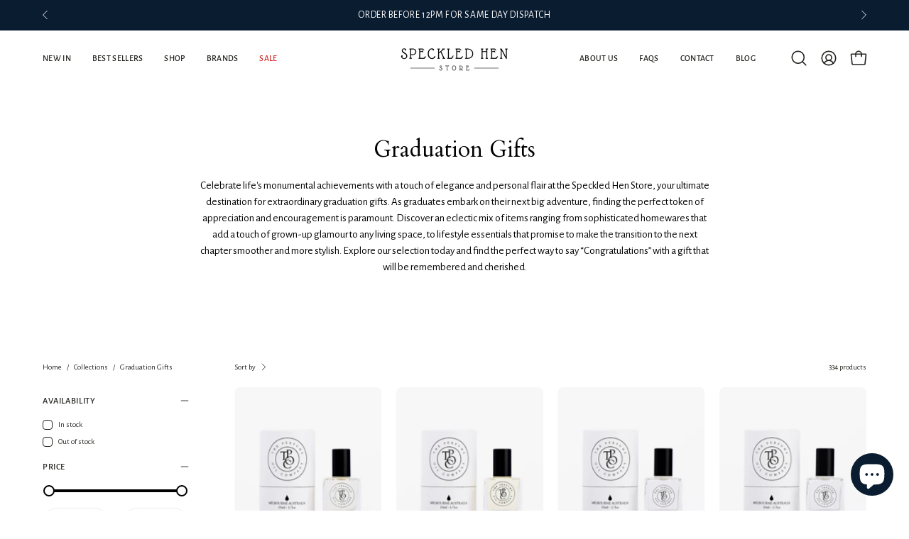

--- FILE ---
content_type: text/html; charset=utf-8
request_url: https://speckledhenstore.com.au/collections/graduation-gifts
body_size: 74565
content:
<!doctype html>
<html class="no-js no-touch page-loading" lang="en">
<head>  <meta charset="utf-8">
  <meta http-equiv='X-UA-Compatible' content='IE=edge'>
  <meta name="viewport" content="width=device-width, height=device-height, initial-scale=1.0, minimum-scale=1.0">
  <link rel="canonical" href="https://speckledhenstore.com.au/collections/graduation-gifts" />
  <link rel="preconnect" href="https://cdn.shopify.com" crossorigin>
  <link rel="preconnect" href="https://fonts.shopify.com" crossorigin>
  <link rel="preconnect" href="https://monorail-edge.shopifysvc.com" crossorigin>

  <link href="//speckledhenstore.com.au/cdn/shop/t/8/assets/theme.css?v=53453139901705391041735000488" as="style" rel="preload">
  <link href="//speckledhenstore.com.au/cdn/shop/t/8/assets/vendor.js?v=164905933048751944601735000488" as="script" rel="preload">
  <link href="//speckledhenstore.com.au/cdn/shop/t/8/assets/theme.js?v=71433748120414246941735000488" as="script" rel="preload">

  <link rel="preload" as="image" href="//speckledhenstore.com.au/cdn/shop/t/8/assets/loading.svg?v=91665432863842511931735000488"><style data-shopify>.no-js.page-loading .loading-overlay,
  html:not(.page-loading) .loading-overlay { opacity: 0; visibility: hidden; pointer-events: none; animation: fadeOut 1s ease; transition: visibility 0s linear 1s; }

  .loading-overlay { position: fixed; top: 0; left: 0; z-index: 99999; width: 100vw; height: 100vh; display: flex; align-items: center; justify-content: center; background: var(--COLOR-BLACK-WHITE); }</style><style data-shopify>.loader__image__holder { position: absolute; top: 0; left: 0; width: 100%; height: 100%; font-size: 0; display: none; align-items: center; justify-content: center; animation: pulse-loading 2s infinite ease-in-out; }
    .loading-image .loader__image__holder { display: flex; }
    .loader__image { max-width: 150px; height: auto; object-fit: contain; }
    .loading-image .loader__image--fallback { width: 150px; height: 150px; max-width: 150px; background: var(--loading-svg) no-repeat center center/contain; filter: invert(1); }</style><script>
    const loadingAppearance = "once";
    const loaded = sessionStorage.getItem('loaded');

    if (loadingAppearance === 'once') {
      if (loaded === null) {
        sessionStorage.setItem('loaded', true);
        document.documentElement.classList.add('loading-image');
      }
    } else {
      document.documentElement.classList.add('loading-image');
    }
  </script><link rel="shortcut icon" href="//speckledhenstore.com.au/cdn/shop/files/Favicon_6_32x32.png?v=1704699320" type="image/png" />
  <title>Graduation Gifts &ndash; Speckled Hen Store</title><meta name="description" content="Celebrate life&#39;s monumental achievements with a touch of elegance and personal flair at the Speckled Hen Store, your ultimate destination for extraordinary graduation gifts. As graduates embark on their next big adventure, finding the perfect token of appreciation and encouragement is paramount. Discover an eclectic mi"><link rel="preload" as="font" href="//speckledhenstore.com.au/cdn/fonts/alegreya_sans/alegreyasans_n4.e332e76eefe545db0f9180cd382ce06e2f88055f.woff2" type="font/woff2" crossorigin><link rel="preload" as="font" href="//speckledhenstore.com.au/cdn/fonts/cardo/cardo_n4.8d7bdd0369840597cbb62dc8a447619701d8d34a.woff2" type="font/woff2" crossorigin>

<meta property="og:site_name" content="Speckled Hen Store">
<meta property="og:url" content="https://speckledhenstore.com.au/collections/graduation-gifts">
<meta property="og:title" content="Graduation Gifts">
<meta property="og:type" content="product.group">
<meta property="og:description" content="Celebrate life&#39;s monumental achievements with a touch of elegance and personal flair at the Speckled Hen Store, your ultimate destination for extraordinary graduation gifts. As graduates embark on their next big adventure, finding the perfect token of appreciation and encouragement is paramount. Discover an eclectic mi"><meta property="og:image" content="http://speckledhenstore.com.au/cdn/shop/files/Social_Sharing_Image_-_1200_x_628px.png?v=1736308825">
  <meta property="og:image:secure_url" content="https://speckledhenstore.com.au/cdn/shop/files/Social_Sharing_Image_-_1200_x_628px.png?v=1736308825">
  <meta property="og:image:width" content="3600">
  <meta property="og:image:height" content="1884"><meta name="twitter:card" content="summary_large_image">
<meta name="twitter:title" content="Graduation Gifts">
<meta name="twitter:description" content="Celebrate life&#39;s monumental achievements with a touch of elegance and personal flair at the Speckled Hen Store, your ultimate destination for extraordinary graduation gifts. As graduates embark on their next big adventure, finding the perfect token of appreciation and encouragement is paramount. Discover an eclectic mi"><style data-shopify>@font-face {
  font-family: Cardo;
  font-weight: 400;
  font-style: normal;
  font-display: swap;
  src: url("//speckledhenstore.com.au/cdn/fonts/cardo/cardo_n4.8d7bdd0369840597cbb62dc8a447619701d8d34a.woff2") format("woff2"),
       url("//speckledhenstore.com.au/cdn/fonts/cardo/cardo_n4.23b63d1eff80cb5da813c4cccb6427058253ce24.woff") format("woff");
}

@font-face {
  font-family: "Alegreya Sans";
  font-weight: 400;
  font-style: normal;
  font-display: swap;
  src: url("//speckledhenstore.com.au/cdn/fonts/alegreya_sans/alegreyasans_n4.e332e76eefe545db0f9180cd382ce06e2f88055f.woff2") format("woff2"),
       url("//speckledhenstore.com.au/cdn/fonts/alegreya_sans/alegreyasans_n4.2f538e6a7581234d2f67054a40fbfd36d80c2e56.woff") format("woff");
}

@font-face {
  font-family: "Alegreya Sans";
  font-weight: 400;
  font-style: normal;
  font-display: swap;
  src: url("//speckledhenstore.com.au/cdn/fonts/alegreya_sans/alegreyasans_n4.e332e76eefe545db0f9180cd382ce06e2f88055f.woff2") format("woff2"),
       url("//speckledhenstore.com.au/cdn/fonts/alegreya_sans/alegreyasans_n4.2f538e6a7581234d2f67054a40fbfd36d80c2e56.woff") format("woff");
}



  @font-face {
  font-family: Cardo;
  font-weight: 700;
  font-style: normal;
  font-display: swap;
  src: url("//speckledhenstore.com.au/cdn/fonts/cardo/cardo_n7.d1764502b55968f897125797ed59f6abd5dc8593.woff2") format("woff2"),
       url("//speckledhenstore.com.au/cdn/fonts/cardo/cardo_n7.b5d64d4147ade913d679fed9918dc44cbe8121d2.woff") format("woff");
}






  @font-face {
  font-family: Cardo;
  font-weight: 700;
  font-style: normal;
  font-display: swap;
  src: url("//speckledhenstore.com.au/cdn/fonts/cardo/cardo_n7.d1764502b55968f897125797ed59f6abd5dc8593.woff2") format("woff2"),
       url("//speckledhenstore.com.au/cdn/fonts/cardo/cardo_n7.b5d64d4147ade913d679fed9918dc44cbe8121d2.woff") format("woff");
}




  @font-face {
  font-family: "Alegreya Sans";
  font-weight: 100;
  font-style: normal;
  font-display: swap;
  src: url("//speckledhenstore.com.au/cdn/fonts/alegreya_sans/alegreyasans_n1.78244aaddcdf55870ce2d0f2552f645c0e86e78b.woff2") format("woff2"),
       url("//speckledhenstore.com.au/cdn/fonts/alegreya_sans/alegreyasans_n1.78084af90697b4eb0c1abe623396dc55691d039c.woff") format("woff");
}




  @font-face {
  font-family: "Alegreya Sans";
  font-weight: 500;
  font-style: normal;
  font-display: swap;
  src: url("//speckledhenstore.com.au/cdn/fonts/alegreya_sans/alegreyasans_n5.f0aec68ae52856bf4ae850bccaee669f9534ca16.woff2") format("woff2"),
       url("//speckledhenstore.com.au/cdn/fonts/alegreya_sans/alegreyasans_n5.091e8b3cf84229df0381e54d853b071df25a649f.woff") format("woff");
}




  @font-face {
  font-family: "Alegreya Sans";
  font-weight: 400;
  font-style: italic;
  font-display: swap;
  src: url("//speckledhenstore.com.au/cdn/fonts/alegreya_sans/alegreyasans_i4.7156278bb23e48db294dc221d52a46fdc0183947.woff2") format("woff2"),
       url("//speckledhenstore.com.au/cdn/fonts/alegreya_sans/alegreyasans_i4.7283a068f87063ea0a478d58f299dd97afe5e064.woff") format("woff");
}




  @font-face {
  font-family: "Alegreya Sans";
  font-weight: 700;
  font-style: italic;
  font-display: swap;
  src: url("//speckledhenstore.com.au/cdn/fonts/alegreya_sans/alegreyasans_i7.55aed94c5c86deedc38bc8fc0b8f7fe64ec06c3a.woff2") format("woff2"),
       url("//speckledhenstore.com.au/cdn/fonts/alegreya_sans/alegreyasans_i7.b894eb092626c7721e865b7909f1ef5f5df8d3ac.woff") format("woff");
}




  @font-face {
  font-family: "Alegreya Sans";
  font-weight: 500;
  font-style: normal;
  font-display: swap;
  src: url("//speckledhenstore.com.au/cdn/fonts/alegreya_sans/alegreyasans_n5.f0aec68ae52856bf4ae850bccaee669f9534ca16.woff2") format("woff2"),
       url("//speckledhenstore.com.au/cdn/fonts/alegreya_sans/alegreyasans_n5.091e8b3cf84229df0381e54d853b071df25a649f.woff") format("woff");
}


:root {--COLOR-PRIMARY-OPPOSITE: #ffffff;
  --COLOR-PRIMARY-OPPOSITE-ALPHA-20: rgba(255, 255, 255, 0.2);
  --COLOR-PRIMARY-LIGHTEN-DARKEN-ALPHA-20: rgba(19, 53, 90, 0.2);
  --COLOR-PRIMARY-LIGHTEN-DARKEN-ALPHA-30: rgba(19, 53, 90, 0.3);

  --PRIMARY-BUTTONS-COLOR-BG: #0a1c30;
  --PRIMARY-BUTTONS-COLOR-TEXT: #ffffff;
  --PRIMARY-BUTTONS-COLOR-TEXT-ALPHA-10: rgba(255, 255, 255, 0.1);
  --PRIMARY-BUTTONS-COLOR-BORDER: #0a1c30;

  --PRIMARY-BUTTONS-COLOR-LIGHTEN-DARKEN: #13355a;

  --PRIMARY-BUTTONS-COLOR-ALPHA-05: rgba(10, 28, 48, 0.05);
  --PRIMARY-BUTTONS-COLOR-ALPHA-10: rgba(10, 28, 48, 0.1);
  --PRIMARY-BUTTONS-COLOR-ALPHA-50: rgba(10, 28, 48, 0.5);--COLOR-SECONDARY-OPPOSITE: #000000;
  --COLOR-SECONDARY-OPPOSITE-ALPHA-20: rgba(0, 0, 0, 0.2);
  --COLOR-SECONDARY-LIGHTEN-DARKEN-ALPHA-20: rgba(230, 230, 230, 0.2);
  --COLOR-SECONDARY-LIGHTEN-DARKEN-ALPHA-30: rgba(230, 230, 230, 0.3);

  --SECONDARY-BUTTONS-COLOR-BG: #ffffff;
  --SECONDARY-BUTTONS-COLOR-TEXT: #000000;
  --SECONDARY-BUTTONS-COLOR-TEXT-ALPHA-10: rgba(0, 0, 0, 0.1);
  --SECONDARY-BUTTONS-COLOR-BORDER: #ffffff;

  --SECONDARY-BUTTONS-COLOR-ALPHA-05: rgba(255, 255, 255, 0.05);
  --SECONDARY-BUTTONS-COLOR-ALPHA-10: rgba(255, 255, 255, 0.1);
  --SECONDARY-BUTTONS-COLOR-ALPHA-50: rgba(255, 255, 255, 0.5);--OUTLINE-BUTTONS-PRIMARY-BG: transparent;
  --OUTLINE-BUTTONS-PRIMARY-TEXT: #0a1c30;
  --OUTLINE-BUTTONS-PRIMARY-TEXT-ALPHA-10: rgba(10, 28, 48, 0.1);
  --OUTLINE-BUTTONS-PRIMARY-BORDER: #0a1c30;
  --OUTLINE-BUTTONS-PRIMARY-BG-HOVER: rgba(19, 53, 90, 0.2);

  --OUTLINE-BUTTONS-SECONDARY-BG: transparent;
  --OUTLINE-BUTTONS-SECONDARY-TEXT: #ffffff;
  --OUTLINE-BUTTONS-SECONDARY-TEXT-ALPHA-10: rgba(255, 255, 255, 0.1);
  --OUTLINE-BUTTONS-SECONDARY-BORDER: #ffffff;
  --OUTLINE-BUTTONS-SECONDARY-BG-HOVER: rgba(230, 230, 230, 0.2);

  --OUTLINE-BUTTONS-WHITE-BG: transparent;
  --OUTLINE-BUTTONS-WHITE-TEXT: #ffffff;
  --OUTLINE-BUTTONS-WHITE-TEXT-ALPHA-10: rgba(255, 255, 255, 0.1);
  --OUTLINE-BUTTONS-WHITE-BORDER: #ffffff;

  --OUTLINE-BUTTONS-BLACK-BG: transparent;
  --OUTLINE-BUTTONS-BLACK-TEXT: #000000;
  --OUTLINE-BUTTONS-BLACK-TEXT-ALPHA-10: rgba(0, 0, 0, 0.1);
  --OUTLINE-BUTTONS-BLACK-BORDER: #000000;--OUTLINE-SOLID-BUTTONS-PRIMARY-BG: #0a1c30;
  --OUTLINE-SOLID-BUTTONS-PRIMARY-TEXT: #ffffff;
  --OUTLINE-SOLID-BUTTONS-PRIMARY-TEXT-ALPHA-10: rgba(255, 255, 255, 0.1);
  --OUTLINE-SOLID-BUTTONS-PRIMARY-BORDER: #ffffff;
  --OUTLINE-SOLID-BUTTONS-PRIMARY-BG-HOVER: rgba(255, 255, 255, 0.2);

  --OUTLINE-SOLID-BUTTONS-SECONDARY-BG: #ffffff;
  --OUTLINE-SOLID-BUTTONS-SECONDARY-TEXT: #000000;
  --OUTLINE-SOLID-BUTTONS-SECONDARY-TEXT-ALPHA-10: rgba(0, 0, 0, 0.1);
  --OUTLINE-SOLID-BUTTONS-SECONDARY-BORDER: #000000;
  --OUTLINE-SOLID-BUTTONS-SECONDARY-BG-HOVER: rgba(0, 0, 0, 0.2);

  --OUTLINE-SOLID-BUTTONS-WHITE-BG: #ffffff;
  --OUTLINE-SOLID-BUTTONS-WHITE-TEXT: #000000;
  --OUTLINE-SOLID-BUTTONS-WHITE-TEXT-ALPHA-10: rgba(0, 0, 0, 0.1);
  --OUTLINE-SOLID-BUTTONS-WHITE-BORDER: #000000;

  --OUTLINE-SOLID-BUTTONS-BLACK-BG: #000000;
  --OUTLINE-SOLID-BUTTONS-BLACK-TEXT: #ffffff;
  --OUTLINE-SOLID-BUTTONS-BLACK-TEXT-ALPHA-10: rgba(255, 255, 255, 0.1);
  --OUTLINE-SOLID-BUTTONS-BLACK-BORDER: #ffffff;--COLOR-HEADING: #23221e;
  --COLOR-TEXT: #23221e;
  --COLOR-TEXT-DARKEN: #000000;
  --COLOR-TEXT-LIGHTEN: #5a574d;
  --COLOR-TEXT-ALPHA-5: rgba(35, 34, 30, 0.05);
  --COLOR-TEXT-ALPHA-8: rgba(35, 34, 30, 0.08);
  --COLOR-TEXT-ALPHA-10: rgba(35, 34, 30, 0.1);
  --COLOR-TEXT-ALPHA-15: rgba(35, 34, 30, 0.15);
  --COLOR-TEXT-ALPHA-20: rgba(35, 34, 30, 0.2);
  --COLOR-TEXT-ALPHA-25: rgba(35, 34, 30, 0.25);
  --COLOR-TEXT-ALPHA-50: rgba(35, 34, 30, 0.5);
  --COLOR-TEXT-ALPHA-60: rgba(35, 34, 30, 0.6);
  --COLOR-TEXT-ALPHA-85: rgba(35, 34, 30, 0.85);

  --COLOR-BG: #ffffff;
  --COLOR-BG-ALPHA-25: rgba(255, 255, 255, 0.25);
  --COLOR-BG-ALPHA-35: rgba(255, 255, 255, 0.35);
  --COLOR-BG-ALPHA-60: rgba(255, 255, 255, 0.6);
  --COLOR-BG-ALPHA-65: rgba(255, 255, 255, 0.65);
  --COLOR-BG-ALPHA-85: rgba(255, 255, 255, 0.85);
  --COLOR-BG-DARKEN: #e6e6e6;
  --COLOR-BG-LIGHTEN-DARKEN: #e6e6e6;
  --COLOR-BG-LIGHTEN-DARKEN-SHIMMER-BG: #fafafa;
  --COLOR-BG-LIGHTEN-DARKEN-SHIMMER-EFFECT: #f5f5f5;
  --COLOR-BG-LIGHTEN-DARKEN-SHIMMER-ENHANCEMENT: #000000;
  --COLOR-BG-LIGHTEN-DARKEN-FOREGROUND: #f7f7f7;
  --COLOR-BG-LIGHTEN-DARKEN-HIGHLIGHT: #fafafa;
  --COLOR-BG-LIGHTEN-DARKEN-SEARCH-LOADER: #cccccc;
  --COLOR-BG-LIGHTEN-DARKEN-SEARCH-LOADER-LINE: #e6e6e6;
  --COLOR-BG-LIGHTEN-DARKEN-2: #cdcdcd;
  --COLOR-BG-LIGHTEN-DARKEN-3: #c0c0c0;
  --COLOR-BG-LIGHTEN-DARKEN-4: #b3b3b3;
  --COLOR-BG-LIGHTEN-DARKEN-5: #a6a6a6;
  --COLOR-BG-LIGHTEN-DARKEN-6: #9a9a9a;
  --COLOR-BG-LIGHTEN-DARKEN-CONTRAST: #b3b3b3;
  --COLOR-BG-LIGHTEN-DARKEN-CONTRAST-2: #a6a6a6;
  --COLOR-BG-LIGHTEN-DARKEN-CONTRAST-3: #999999;
  --COLOR-BG-LIGHTEN-DARKEN-CONTRAST-4: #8c8c8c;
  --COLOR-BG-LIGHTEN-DARKEN-CONTRAST-5: #808080;
  --COLOR-BG-LIGHTEN-DARKEN-CONTRAST-6: #737373;

  --COLOR-BG-SECONDARY: #fafafa;
  --COLOR-BG-SECONDARY-LIGHTEN-DARKEN: #e1e1e1;
  --COLOR-BG-SECONDARY-LIGHTEN-DARKEN-CONTRAST: #7a7a7a;

  --COLOR-INPUT-BG: #ffffff;

  --COLOR-ACCENT: #dda222;
  --COLOR-ACCENT-TEXT: #fff;

  --COLOR-BORDER: #ededed;
  --COLOR-BORDER-ALPHA-15: rgba(237, 237, 237, 0.15);
  --COLOR-BORDER-ALPHA-30: rgba(237, 237, 237, 0.3);
  --COLOR-BORDER-ALPHA-50: rgba(237, 237, 237, 0.5);
  --COLOR-BORDER-ALPHA-65: rgba(237, 237, 237, 0.65);
  --COLOR-BORDER-LIGHTEN-DARKEN: #a1a1a1;
  --COLOR-BORDER-HAIRLINE: #f7f7f7;

  --COLOR-SALE-BG: #d02e2e;
  --COLOR-SALE-TEXT: #ffffff;
  --COLOR-CUSTOM-BG: #fafafa;
  --COLOR-CUSTOM-TEXT: #23221e;
  --COLOR-SOLD-BG: #0a1c30;
  --COLOR-SOLD-TEXT: #ffffff;
  --COLOR-SAVING-BG: #d02e2e;
  --COLOR-SAVING-TEXT: #ffffff;

  --COLOR-WHITE-BLACK: fff;
  --COLOR-BLACK-WHITE: #000;
  --COLOR-BLACK-WHITE-ALPHA-25: rgba(0, 0, 0, 0.25);
  --COLOR-BLACK-WHITE-ALPHA-34: rgba(0, 0, 0, 0.34);
  --COLOR-BG-OVERLAY: rgba(255, 255, 255, 0.5);--COLOR-DISABLED-GREY: rgba(35, 34, 30, 0.05);
  --COLOR-DISABLED-GREY-DARKEN: rgba(35, 34, 30, 0.45);
  --COLOR-ERROR: #D02E2E;
  --COLOR-ERROR-BG: #f3cbcb;
  --COLOR-SUCCESS: #56AD6A;
  --COLOR-SUCCESS-BG: #ECFEF0;
  --COLOR-WARN: #ECBD5E;
  --COLOR-TRANSPARENT: rgba(255, 255, 255, 0);

  --COLOR-WHITE: #ffffff;
  --COLOR-WHITE-DARKEN: #f2f2f2;
  --COLOR-WHITE-ALPHA-10: rgba(255, 255, 255, 0.1);
  --COLOR-WHITE-ALPHA-20: rgba(255, 255, 255, 0.2);
  --COLOR-WHITE-ALPHA-25: rgba(255, 255, 255, 0.25);
  --COLOR-WHITE-ALPHA-50: rgba(255, 255, 255, 0.5);
  --COLOR-WHITE-ALPHA-60: rgba(255, 255, 255, 0.6);
  --COLOR-BLACK: #000000;
  --COLOR-BLACK-LIGHTEN: #1a1a1a;
  --COLOR-BLACK-ALPHA-10: rgba(0, 0, 0, 0.1);
  --COLOR-BLACK-ALPHA-20: rgba(0, 0, 0, 0.2);
  --COLOR-BLACK-ALPHA-25: rgba(0, 0, 0, 0.25);
  --COLOR-BLACK-ALPHA-50: rgba(0, 0, 0, 0.5);
  --COLOR-BLACK-ALPHA-60: rgba(0, 0, 0, 0.6);--FONT-STACK-BODY: "Alegreya Sans", sans-serif;
  --FONT-STYLE-BODY: normal;
  --FONT-STYLE-BODY-ITALIC: italic;
  --FONT-ADJUST-BODY: 0.85;

  --FONT-WEIGHT-BODY: 400;
  --FONT-WEIGHT-BODY-LIGHT: 100;
  --FONT-WEIGHT-BODY-MEDIUM: 700;
  --FONT-WEIGHT-BODY-BOLD: 500;

  --FONT-STACK-HEADING: Cardo, serif;
  --FONT-STYLE-HEADING: normal;
  --FONT-STYLE-HEADING-ITALIC: italic;
  --FONT-ADJUST-HEADING: 0.8;

  --FONT-WEIGHT-HEADING: 400;
  --FONT-WEIGHT-HEADING-LIGHT: 300;
  --FONT-WEIGHT-HEADING-MEDIUM: 700;
  --FONT-WEIGHT-HEADING-BOLD: 700;

  --FONT-STACK-NAV: "Alegreya Sans", sans-serif;
  --FONT-STYLE-NAV: normal;
  --FONT-STYLE-NAV-ITALIC: italic;
  --FONT-ADJUST-NAV: 0.75;
  --FONT-ADJUST-NAV-TOP-LEVEL: 0.75;

  --FONT-WEIGHT-NAV: 400;
  --FONT-WEIGHT-NAV-LIGHT: 100;
  --FONT-WEIGHT-NAV-MEDIUM: 700;
  --FONT-WEIGHT-NAV-BOLD: 500;

  --FONT-ADJUST-PRODUCT-GRID: 0.9;
  --FONT-ADJUST-PRODUCT-GRID-HEADING: 0.9;

  --FONT-ADJUST-BADGES: 1.0;

  --FONT-STACK-BUTTON: "Alegreya Sans", sans-serif;
  --FONT-STYLE-BUTTON: normal;
  --FONT-STYLE-BUTTON-ITALIC: italic;
  --FONT-ADJUST-BUTTON: 0.8;

  --FONT-WEIGHT-BUTTON: 400;
  --FONT-WEIGHT-BUTTON-MEDIUM: 700;
  --FONT-WEIGHT-BUTTON-BOLD: 500;

  --FONT-STACK-SUBHEADING: "Alegreya Sans", sans-serif;
  --FONT-STYLE-SUBHEADING: normal;
  --FONT-ADJUST-SUBHEADING: 0.95;

  --FONT-WEIGHT-SUBHEADING: 400;
  --FONT-WEIGHT-SUBHEADING-BOLD: 500;

  --FONT-STACK-LABEL: "Alegreya Sans", sans-serif;
  --FONT-STYLE-LABEL: normal;
  --FONT-ADJUST-LABEL: 0.65;

  --FONT-WEIGHT-LABEL: 500;

  --LETTER-SPACING-NAV: 0.025em;
  --LETTER-SPACING-SUBHEADING: 0.075em;
  --LETTER-SPACING-BUTTON: 0.025em;
  --LETTER-SPACING-LABEL: 0.05em;

  --BUTTON-TEXT-CAPS: uppercase;
  --HEADING-TEXT-CAPS: none;
  --SUBHEADING-TEXT-CAPS: uppercase;
  --LABEL-TEXT-CAPS: uppercase;--FONT-SIZE-INPUT: 1rem;--RADIUS: 30px;
  --RADIUS-SMALL: 22px;
  --RADIUS-TINY: 14px;
  --RADIUS-BADGE: 3px;
  --RADIUS-CHECKBOX: 4px;
  --RADIUS-TEXTAREA: 8px;--PRODUCT-MEDIA-PADDING-TOP: 100%;--BORDER-WIDTH: 1px;--STROKE-WIDTH: 12px;--SITE-WIDTH: 1440px;
  --SITE-WIDTH-NARROW: 840px;--COLOR-UPSELLS-BG: #fafafa;
  --COLOR-UPSELLS-TEXT: #23221e;
  --COLOR-UPSELLS-TEXT-LIGHTEN: #5a574d;
  --COLOR-UPSELLS-DISABLED-GREY-DARKEN: rgba(35, 34, 30, 0.45);
  --UPSELLS-HEIGHT: 200px;
  --UPSELLS-IMAGE-WIDTH: 50%;--ICON-ARROW-RIGHT: url( "//speckledhenstore.com.au/cdn/shop/t/8/assets/icon-chevron-right.svg?v=115618353204357621731735000488" );--loading-svg: url( "//speckledhenstore.com.au/cdn/shop/t/8/assets/loading.svg?v=91665432863842511931735000488" );
  --icon-check: url( "//speckledhenstore.com.au/cdn/shop/t/8/assets/icon-check.svg?v=175316081881880408121735000488" );
  --icon-check-swatch: url( "//speckledhenstore.com.au/cdn/shop/t/8/assets/icon-check-swatch.svg?v=131897745589030387781735000488" );
  --icon-zoom-in: url( "//speckledhenstore.com.au/cdn/shop/t/8/assets/icon-zoom-in.svg?v=157433013461716915331735000488" );
  --icon-zoom-out: url( "//speckledhenstore.com.au/cdn/shop/t/8/assets/icon-zoom-out.svg?v=164909107869959372931735000488" );--collection-sticky-bar-height: 0px;
  --collection-image-padding-top: 60%;

  --drawer-width: 400px;
  --drawer-transition: transform 0.4s cubic-bezier(0.46, 0.01, 0.32, 1);--gutter: 60px;
  --gutter-mobile: 20px;
  --grid-gutter: 20px;
  --grid-gutter-mobile: 35px;--inner: 20px;
  --inner-tablet: 18px;
  --inner-mobile: 16px;--grid: repeat(4, minmax(0, 1fr));
  --grid-tablet: repeat(3, minmax(0, 1fr));
  --grid-mobile: repeat(2, minmax(0, 1fr));
  --megamenu-grid: repeat(4, minmax(0, 1fr));
  --grid-row: 1 / span 4;--scrollbar-width: 0px;--overlay: #000;
  --overlay-opacity: 1;--swatch-width: 38px;
  --swatch-height: 26px;
  --swatch-size: 32px;
  --swatch-size-mobile: 30px;

  
  --move-offset: 20px;

  
  --autoplay-speed: 2200ms;

  
--filter-bg: brightness(.97);
  --product-filter-bg: brightness(.97);
  }</style><link href="//speckledhenstore.com.au/cdn/shop/t/8/assets/theme.css?v=53453139901705391041735000488" rel="stylesheet" type="text/css" media="all" /><script type="text/javascript">
    if (window.MSInputMethodContext && document.documentMode) {
      var scripts = document.getElementsByTagName('script')[0];
      var polyfill = document.createElement("script");
      polyfill.defer = true;
      polyfill.src = "//speckledhenstore.com.au/cdn/shop/t/8/assets/ie11.js?v=164037955086922138091735000488";

      scripts.parentNode.insertBefore(polyfill, scripts);

      document.documentElement.classList.add('ie11');
    } else {
      document.documentElement.className = document.documentElement.className.replace('no-js', 'js');
    }

    let root = '/';
    if (root[root.length - 1] !== '/') {
      root = `${root}/`;
    }

    window.theme = {
      routes: {
        root: root,
        cart_url: "\/cart",
        cart_add_url: "\/cart\/add",
        cart_change_url: "\/cart\/change",
        shop_url: "https:\/\/speckledhenstore.com.au",
        searchUrl: '/search',
        predictiveSearchUrl: '/search/suggest',
        product_recommendations_url: "\/recommendations\/products"
      },
      assets: {
        photoswipe: '//speckledhenstore.com.au/cdn/shop/t/8/assets/photoswipe.js?v=162613001030112971491735000488',
        smoothscroll: '//speckledhenstore.com.au/cdn/shop/t/8/assets/smoothscroll.js?v=37906625415260927261735000488',
        no_image: "//speckledhenstore.com.au/cdn/shopifycloud/storefront/assets/no-image-2048-a2addb12_1024x.gif",
        swatches: '//speckledhenstore.com.au/cdn/shop/t/8/assets/swatches.json?v=108341084980828767351735000488',
        base: "//speckledhenstore.com.au/cdn/shop/t/8/assets/"
      },
      strings: {
        add_to_cart: "Add to Cart",
        cart_acceptance_error: "You must accept our terms and conditions.",
        cart_empty: "Your cart is currently empty.",
        cart_price: "Price",
        cart_quantity: "Quantity",
        cart_items_one: "{{ count }} item",
        cart_items_many: "{{ count }} items",
        cart_title: "Cart",
        cart_total: "Total",
        continue_shopping: "Continue Shopping",
        free: "Free",
        limit_error: "Sorry, looks like we don\u0026#39;t have enough of this product.",
        preorder: "Pre-Order",
        remove: "Remove",
        sale_badge_text: "Sale",
        saving_badge: "Save {{ discount }}",
        saving_up_to_badge: "Save up to {{ discount }}",
        sold_out: "Sold Out",
        subscription: "Subscription",
        unavailable: "Unavailable",
        unit_price_label: "Unit price",
        unit_price_separator: "per",
        zero_qty_error: "Quantity must be greater than 0.",
        delete_confirm: "Are you sure you wish to delete this address?",
        newsletter_product_availability: "Notify Me When It’s Available"
      },
      icons: {
        plus: '<svg aria-hidden="true" focusable="false" role="presentation" class="icon icon-toggle-plus" viewBox="0 0 192 192"><path d="M30 96h132M96 30v132" stroke="currentColor" stroke-linecap="round" stroke-linejoin="round"/></svg>',
        minus: '<svg aria-hidden="true" focusable="false" role="presentation" class="icon icon-toggle-minus" viewBox="0 0 192 192"><path d="M30 96h132" stroke="currentColor" stroke-linecap="round" stroke-linejoin="round"/></svg>',
        close: '<svg aria-hidden="true" focusable="false" role="presentation" class="icon icon-close" viewBox="0 0 192 192"><path d="M150 42 42 150M150 150 42 42" stroke="currentColor" stroke-linecap="round" stroke-linejoin="round"/></svg>'
      },
      settings: {
        animationsEnabled: false,
        cartType: "drawer",
        enableAcceptTerms: false,
        enableInfinityScroll: false,
        enablePaymentButton: true,
        gridImageSize: "contain",
        gridImageAspectRatio: 1,
        mobileMenuBehaviour: "link",
        productGridHover: "image",
        savingBadgeType: "percentage",
        showSaleBadge: true,
        showSoldBadge: true,
        showSavingBadge: true,
        quickBuy: "quick_buy",
        suggestArticles: false,
        suggestCollections: true,
        suggestProducts: true,
        suggestPages: false,
        suggestionsResultsLimit: 10,
        currency_code_enable: true,
        hideInventoryCount: true,
        colorSwatchesType: "theme",
        atcButtonShowPrice: false,
      },
      sizes: {
        mobile: 480,
        small: 768,
        large: 1024,
        widescreen: 1440
      },
      moneyFormat: "${{amount}}",
      moneyWithCurrencyFormat: "${{amount}} AUD",
      subtotal: 0,
      info: {
        name: 'Palo Alto'
      },
      version: '5.9.0'
    };
    window.PaloAlto = window.PaloAlto || {};
    window.slate = window.slate || {};
    window.isHeaderTransparent = false;
    window.stickyHeaderHeight = 60;
    window.lastWindowWidth = window.innerWidth || document.documentElement.clientWidth;
  </script><script src="//speckledhenstore.com.au/cdn/shop/t/8/assets/vendor.js?v=164905933048751944601735000488" defer="defer"></script>
  <script src="//speckledhenstore.com.au/cdn/shop/t/8/assets/theme.js?v=71433748120414246941735000488" defer="defer"></script><script>window.performance && window.performance.mark && window.performance.mark('shopify.content_for_header.start');</script><meta name="facebook-domain-verification" content="6pf19zu7viridikvi4awg43211r0py">
<meta name="google-site-verification" content="ANWuZw4jqtYHdxmWb5JsnpD-wWqVSJcJIvj1CKzXXEY">
<meta id="shopify-digital-wallet" name="shopify-digital-wallet" content="/67760423150/digital_wallets/dialog">
<meta name="shopify-checkout-api-token" content="e6aaa7ca5622a6631b18c9e663a8f9e6">
<meta id="in-context-paypal-metadata" data-shop-id="67760423150" data-venmo-supported="false" data-environment="production" data-locale="en_US" data-paypal-v4="true" data-currency="AUD">
<link rel="alternate" type="application/atom+xml" title="Feed" href="/collections/graduation-gifts.atom" />
<link rel="next" href="/collections/graduation-gifts?page=2">
<link rel="alternate" type="application/json+oembed" href="https://speckledhenstore.com.au/collections/graduation-gifts.oembed">
<script async="async" src="/checkouts/internal/preloads.js?locale=en-AU"></script>
<link rel="preconnect" href="https://shop.app" crossorigin="anonymous">
<script async="async" src="https://shop.app/checkouts/internal/preloads.js?locale=en-AU&shop_id=67760423150" crossorigin="anonymous"></script>
<script id="apple-pay-shop-capabilities" type="application/json">{"shopId":67760423150,"countryCode":"AU","currencyCode":"AUD","merchantCapabilities":["supports3DS"],"merchantId":"gid:\/\/shopify\/Shop\/67760423150","merchantName":"Speckled Hen Store","requiredBillingContactFields":["postalAddress","email","phone"],"requiredShippingContactFields":["postalAddress","email","phone"],"shippingType":"shipping","supportedNetworks":["visa","masterCard","amex","jcb"],"total":{"type":"pending","label":"Speckled Hen Store","amount":"1.00"},"shopifyPaymentsEnabled":true,"supportsSubscriptions":true}</script>
<script id="shopify-features" type="application/json">{"accessToken":"e6aaa7ca5622a6631b18c9e663a8f9e6","betas":["rich-media-storefront-analytics"],"domain":"speckledhenstore.com.au","predictiveSearch":true,"shopId":67760423150,"locale":"en"}</script>
<script>var Shopify = Shopify || {};
Shopify.shop = "af3705-4.myshopify.com";
Shopify.locale = "en";
Shopify.currency = {"active":"AUD","rate":"1.0"};
Shopify.country = "AU";
Shopify.theme = {"name":"Speckled Hen Store - PA2","id":146082234606,"schema_name":"Palo Alto","schema_version":"5.9.0","theme_store_id":777,"role":"main"};
Shopify.theme.handle = "null";
Shopify.theme.style = {"id":null,"handle":null};
Shopify.cdnHost = "speckledhenstore.com.au/cdn";
Shopify.routes = Shopify.routes || {};
Shopify.routes.root = "/";</script>
<script type="module">!function(o){(o.Shopify=o.Shopify||{}).modules=!0}(window);</script>
<script>!function(o){function n(){var o=[];function n(){o.push(Array.prototype.slice.apply(arguments))}return n.q=o,n}var t=o.Shopify=o.Shopify||{};t.loadFeatures=n(),t.autoloadFeatures=n()}(window);</script>
<script>
  window.ShopifyPay = window.ShopifyPay || {};
  window.ShopifyPay.apiHost = "shop.app\/pay";
  window.ShopifyPay.redirectState = null;
</script>
<script id="shop-js-analytics" type="application/json">{"pageType":"collection"}</script>
<script defer="defer" async type="module" src="//speckledhenstore.com.au/cdn/shopifycloud/shop-js/modules/v2/client.init-shop-cart-sync_BN7fPSNr.en.esm.js"></script>
<script defer="defer" async type="module" src="//speckledhenstore.com.au/cdn/shopifycloud/shop-js/modules/v2/chunk.common_Cbph3Kss.esm.js"></script>
<script defer="defer" async type="module" src="//speckledhenstore.com.au/cdn/shopifycloud/shop-js/modules/v2/chunk.modal_DKumMAJ1.esm.js"></script>
<script type="module">
  await import("//speckledhenstore.com.au/cdn/shopifycloud/shop-js/modules/v2/client.init-shop-cart-sync_BN7fPSNr.en.esm.js");
await import("//speckledhenstore.com.au/cdn/shopifycloud/shop-js/modules/v2/chunk.common_Cbph3Kss.esm.js");
await import("//speckledhenstore.com.au/cdn/shopifycloud/shop-js/modules/v2/chunk.modal_DKumMAJ1.esm.js");

  window.Shopify.SignInWithShop?.initShopCartSync?.({"fedCMEnabled":true,"windoidEnabled":true});

</script>
<script>
  window.Shopify = window.Shopify || {};
  if (!window.Shopify.featureAssets) window.Shopify.featureAssets = {};
  window.Shopify.featureAssets['shop-js'] = {"shop-cart-sync":["modules/v2/client.shop-cart-sync_CJVUk8Jm.en.esm.js","modules/v2/chunk.common_Cbph3Kss.esm.js","modules/v2/chunk.modal_DKumMAJ1.esm.js"],"init-fed-cm":["modules/v2/client.init-fed-cm_7Fvt41F4.en.esm.js","modules/v2/chunk.common_Cbph3Kss.esm.js","modules/v2/chunk.modal_DKumMAJ1.esm.js"],"init-shop-email-lookup-coordinator":["modules/v2/client.init-shop-email-lookup-coordinator_Cc088_bR.en.esm.js","modules/v2/chunk.common_Cbph3Kss.esm.js","modules/v2/chunk.modal_DKumMAJ1.esm.js"],"init-windoid":["modules/v2/client.init-windoid_hPopwJRj.en.esm.js","modules/v2/chunk.common_Cbph3Kss.esm.js","modules/v2/chunk.modal_DKumMAJ1.esm.js"],"shop-button":["modules/v2/client.shop-button_B0jaPSNF.en.esm.js","modules/v2/chunk.common_Cbph3Kss.esm.js","modules/v2/chunk.modal_DKumMAJ1.esm.js"],"shop-cash-offers":["modules/v2/client.shop-cash-offers_DPIskqss.en.esm.js","modules/v2/chunk.common_Cbph3Kss.esm.js","modules/v2/chunk.modal_DKumMAJ1.esm.js"],"shop-toast-manager":["modules/v2/client.shop-toast-manager_CK7RT69O.en.esm.js","modules/v2/chunk.common_Cbph3Kss.esm.js","modules/v2/chunk.modal_DKumMAJ1.esm.js"],"init-shop-cart-sync":["modules/v2/client.init-shop-cart-sync_BN7fPSNr.en.esm.js","modules/v2/chunk.common_Cbph3Kss.esm.js","modules/v2/chunk.modal_DKumMAJ1.esm.js"],"init-customer-accounts-sign-up":["modules/v2/client.init-customer-accounts-sign-up_CfPf4CXf.en.esm.js","modules/v2/client.shop-login-button_DeIztwXF.en.esm.js","modules/v2/chunk.common_Cbph3Kss.esm.js","modules/v2/chunk.modal_DKumMAJ1.esm.js"],"pay-button":["modules/v2/client.pay-button_CgIwFSYN.en.esm.js","modules/v2/chunk.common_Cbph3Kss.esm.js","modules/v2/chunk.modal_DKumMAJ1.esm.js"],"init-customer-accounts":["modules/v2/client.init-customer-accounts_DQ3x16JI.en.esm.js","modules/v2/client.shop-login-button_DeIztwXF.en.esm.js","modules/v2/chunk.common_Cbph3Kss.esm.js","modules/v2/chunk.modal_DKumMAJ1.esm.js"],"avatar":["modules/v2/client.avatar_BTnouDA3.en.esm.js"],"init-shop-for-new-customer-accounts":["modules/v2/client.init-shop-for-new-customer-accounts_CsZy_esa.en.esm.js","modules/v2/client.shop-login-button_DeIztwXF.en.esm.js","modules/v2/chunk.common_Cbph3Kss.esm.js","modules/v2/chunk.modal_DKumMAJ1.esm.js"],"shop-follow-button":["modules/v2/client.shop-follow-button_BRMJjgGd.en.esm.js","modules/v2/chunk.common_Cbph3Kss.esm.js","modules/v2/chunk.modal_DKumMAJ1.esm.js"],"checkout-modal":["modules/v2/client.checkout-modal_B9Drz_yf.en.esm.js","modules/v2/chunk.common_Cbph3Kss.esm.js","modules/v2/chunk.modal_DKumMAJ1.esm.js"],"shop-login-button":["modules/v2/client.shop-login-button_DeIztwXF.en.esm.js","modules/v2/chunk.common_Cbph3Kss.esm.js","modules/v2/chunk.modal_DKumMAJ1.esm.js"],"lead-capture":["modules/v2/client.lead-capture_DXYzFM3R.en.esm.js","modules/v2/chunk.common_Cbph3Kss.esm.js","modules/v2/chunk.modal_DKumMAJ1.esm.js"],"shop-login":["modules/v2/client.shop-login_CA5pJqmO.en.esm.js","modules/v2/chunk.common_Cbph3Kss.esm.js","modules/v2/chunk.modal_DKumMAJ1.esm.js"],"payment-terms":["modules/v2/client.payment-terms_BxzfvcZJ.en.esm.js","modules/v2/chunk.common_Cbph3Kss.esm.js","modules/v2/chunk.modal_DKumMAJ1.esm.js"]};
</script>
<script id="__st">var __st={"a":67760423150,"offset":37800,"reqid":"6adf6f4b-0608-4a35-87ab-515dc18d5fe9-1769997093","pageurl":"speckledhenstore.com.au\/collections\/graduation-gifts","u":"57a0c9b6d21f","p":"collection","rtyp":"collection","rid":428972671214};</script>
<script>window.ShopifyPaypalV4VisibilityTracking = true;</script>
<script id="captcha-bootstrap">!function(){'use strict';const t='contact',e='account',n='new_comment',o=[[t,t],['blogs',n],['comments',n],[t,'customer']],c=[[e,'customer_login'],[e,'guest_login'],[e,'recover_customer_password'],[e,'create_customer']],r=t=>t.map((([t,e])=>`form[action*='/${t}']:not([data-nocaptcha='true']) input[name='form_type'][value='${e}']`)).join(','),a=t=>()=>t?[...document.querySelectorAll(t)].map((t=>t.form)):[];function s(){const t=[...o],e=r(t);return a(e)}const i='password',u='form_key',d=['recaptcha-v3-token','g-recaptcha-response','h-captcha-response',i],f=()=>{try{return window.sessionStorage}catch{return}},m='__shopify_v',_=t=>t.elements[u];function p(t,e,n=!1){try{const o=window.sessionStorage,c=JSON.parse(o.getItem(e)),{data:r}=function(t){const{data:e,action:n}=t;return t[m]||n?{data:e,action:n}:{data:t,action:n}}(c);for(const[e,n]of Object.entries(r))t.elements[e]&&(t.elements[e].value=n);n&&o.removeItem(e)}catch(o){console.error('form repopulation failed',{error:o})}}const l='form_type',E='cptcha';function T(t){t.dataset[E]=!0}const w=window,h=w.document,L='Shopify',v='ce_forms',y='captcha';let A=!1;((t,e)=>{const n=(g='f06e6c50-85a8-45c8-87d0-21a2b65856fe',I='https://cdn.shopify.com/shopifycloud/storefront-forms-hcaptcha/ce_storefront_forms_captcha_hcaptcha.v1.5.2.iife.js',D={infoText:'Protected by hCaptcha',privacyText:'Privacy',termsText:'Terms'},(t,e,n)=>{const o=w[L][v],c=o.bindForm;if(c)return c(t,g,e,D).then(n);var r;o.q.push([[t,g,e,D],n]),r=I,A||(h.body.append(Object.assign(h.createElement('script'),{id:'captcha-provider',async:!0,src:r})),A=!0)});var g,I,D;w[L]=w[L]||{},w[L][v]=w[L][v]||{},w[L][v].q=[],w[L][y]=w[L][y]||{},w[L][y].protect=function(t,e){n(t,void 0,e),T(t)},Object.freeze(w[L][y]),function(t,e,n,w,h,L){const[v,y,A,g]=function(t,e,n){const i=e?o:[],u=t?c:[],d=[...i,...u],f=r(d),m=r(i),_=r(d.filter((([t,e])=>n.includes(e))));return[a(f),a(m),a(_),s()]}(w,h,L),I=t=>{const e=t.target;return e instanceof HTMLFormElement?e:e&&e.form},D=t=>v().includes(t);t.addEventListener('submit',(t=>{const e=I(t);if(!e)return;const n=D(e)&&!e.dataset.hcaptchaBound&&!e.dataset.recaptchaBound,o=_(e),c=g().includes(e)&&(!o||!o.value);(n||c)&&t.preventDefault(),c&&!n&&(function(t){try{if(!f())return;!function(t){const e=f();if(!e)return;const n=_(t);if(!n)return;const o=n.value;o&&e.removeItem(o)}(t);const e=Array.from(Array(32),(()=>Math.random().toString(36)[2])).join('');!function(t,e){_(t)||t.append(Object.assign(document.createElement('input'),{type:'hidden',name:u})),t.elements[u].value=e}(t,e),function(t,e){const n=f();if(!n)return;const o=[...t.querySelectorAll(`input[type='${i}']`)].map((({name:t})=>t)),c=[...d,...o],r={};for(const[a,s]of new FormData(t).entries())c.includes(a)||(r[a]=s);n.setItem(e,JSON.stringify({[m]:1,action:t.action,data:r}))}(t,e)}catch(e){console.error('failed to persist form',e)}}(e),e.submit())}));const S=(t,e)=>{t&&!t.dataset[E]&&(n(t,e.some((e=>e===t))),T(t))};for(const o of['focusin','change'])t.addEventListener(o,(t=>{const e=I(t);D(e)&&S(e,y())}));const B=e.get('form_key'),M=e.get(l),P=B&&M;t.addEventListener('DOMContentLoaded',(()=>{const t=y();if(P)for(const e of t)e.elements[l].value===M&&p(e,B);[...new Set([...A(),...v().filter((t=>'true'===t.dataset.shopifyCaptcha))])].forEach((e=>S(e,t)))}))}(h,new URLSearchParams(w.location.search),n,t,e,['guest_login'])})(!0,!0)}();</script>
<script integrity="sha256-4kQ18oKyAcykRKYeNunJcIwy7WH5gtpwJnB7kiuLZ1E=" data-source-attribution="shopify.loadfeatures" defer="defer" src="//speckledhenstore.com.au/cdn/shopifycloud/storefront/assets/storefront/load_feature-a0a9edcb.js" crossorigin="anonymous"></script>
<script crossorigin="anonymous" defer="defer" src="//speckledhenstore.com.au/cdn/shopifycloud/storefront/assets/shopify_pay/storefront-65b4c6d7.js?v=20250812"></script>
<script data-source-attribution="shopify.dynamic_checkout.dynamic.init">var Shopify=Shopify||{};Shopify.PaymentButton=Shopify.PaymentButton||{isStorefrontPortableWallets:!0,init:function(){window.Shopify.PaymentButton.init=function(){};var t=document.createElement("script");t.src="https://speckledhenstore.com.au/cdn/shopifycloud/portable-wallets/latest/portable-wallets.en.js",t.type="module",document.head.appendChild(t)}};
</script>
<script data-source-attribution="shopify.dynamic_checkout.buyer_consent">
  function portableWalletsHideBuyerConsent(e){var t=document.getElementById("shopify-buyer-consent"),n=document.getElementById("shopify-subscription-policy-button");t&&n&&(t.classList.add("hidden"),t.setAttribute("aria-hidden","true"),n.removeEventListener("click",e))}function portableWalletsShowBuyerConsent(e){var t=document.getElementById("shopify-buyer-consent"),n=document.getElementById("shopify-subscription-policy-button");t&&n&&(t.classList.remove("hidden"),t.removeAttribute("aria-hidden"),n.addEventListener("click",e))}window.Shopify?.PaymentButton&&(window.Shopify.PaymentButton.hideBuyerConsent=portableWalletsHideBuyerConsent,window.Shopify.PaymentButton.showBuyerConsent=portableWalletsShowBuyerConsent);
</script>
<script data-source-attribution="shopify.dynamic_checkout.cart.bootstrap">document.addEventListener("DOMContentLoaded",(function(){function t(){return document.querySelector("shopify-accelerated-checkout-cart, shopify-accelerated-checkout")}if(t())Shopify.PaymentButton.init();else{new MutationObserver((function(e,n){t()&&(Shopify.PaymentButton.init(),n.disconnect())})).observe(document.body,{childList:!0,subtree:!0})}}));
</script>
<link id="shopify-accelerated-checkout-styles" rel="stylesheet" media="screen" href="https://speckledhenstore.com.au/cdn/shopifycloud/portable-wallets/latest/accelerated-checkout-backwards-compat.css" crossorigin="anonymous">
<style id="shopify-accelerated-checkout-cart">
        #shopify-buyer-consent {
  margin-top: 1em;
  display: inline-block;
  width: 100%;
}

#shopify-buyer-consent.hidden {
  display: none;
}

#shopify-subscription-policy-button {
  background: none;
  border: none;
  padding: 0;
  text-decoration: underline;
  font-size: inherit;
  cursor: pointer;
}

#shopify-subscription-policy-button::before {
  box-shadow: none;
}

      </style>

<script>window.performance && window.performance.mark && window.performance.mark('shopify.content_for_header.end');</script>
<!-- BEGIN app block: shopify://apps/instafeed/blocks/head-block/c447db20-095d-4a10-9725-b5977662c9d5 --><link rel="preconnect" href="https://cdn.nfcube.com/">
<link rel="preconnect" href="https://scontent.cdninstagram.com/">


  <script>
    document.addEventListener('DOMContentLoaded', function () {
      let instafeedScript = document.createElement('script');

      
        instafeedScript.src = 'https://cdn.nfcube.com/instafeed-090609e36eb547b3bf043e3c05f04e5f.js';
      

      document.body.appendChild(instafeedScript);
    });
  </script>





<!-- END app block --><!-- BEGIN app block: shopify://apps/tolstoy-shoppable-video-quiz/blocks/widget-block/06fa8282-42ff-403e-b67c-1936776aed11 -->




                























<script
  type="module"
  async
  src="https://widget.gotolstoy.com/we/widget.js"
  data-shop=af3705-4.myshopify.com
  data-app-key=10d5975d-bb17-4916-8049-de7c4f5e3655
  data-should-use-cache=true
  data-cache-version=19c18b126eb
  data-product-gallery-projects="[]"
  data-collection-gallery-projects="[]"
  data-product-id=""
  data-template-name="collection.gifts-collection"
  data-ot-ignore
>
</script>
<script
  type="text/javascript"
  nomodule
  async
  src="https://widget.gotolstoy.com/widget/widget.js"
  data-shop=af3705-4.myshopify.com
  data-app-key=10d5975d-bb17-4916-8049-de7c4f5e3655
  data-should-use-cache=true
  data-cache-version=19c18b126eb
  data-product-gallery-projects="[]"
  data-collection-gallery-projects="[]"
  data-product-id=""
  data-collection-id=428972671214
  data-template-name="collection.gifts-collection"
  data-ot-ignore
></script>
<script
  type="module"
  async
  src="https://play.gotolstoy.com/widget-v2/widget.js"
  id="tolstoy-widget-script"
  data-shop=af3705-4.myshopify.com
  data-app-key=10d5975d-bb17-4916-8049-de7c4f5e3655
  data-should-use-cache=true
  data-cache-version=19c18b126eb
  data-product-gallery-projects="[]"
  data-collection-gallery-projects="[]"
  data-product-id=""
  data-collection-id=428972671214
  data-shop-assistant-enabled="false"
  data-search-bar-widget-enabled="false"
  data-template-name="collection.gifts-collection"
  data-customer-id=""
  data-ot-ignore
></script>
<script>
  window.tolstoyCurrencySymbol = '$';
  window.tolstoyMoneyFormat = '${{amount}}';
</script>
<script>
  window.tolstoyDebug = {
    enable: () => {
      fetch('/cart/update.js', {
        method: 'POST',
        headers: { 'Content-Type': 'application/json' },
        body: JSON.stringify({ attributes: { TolstoyDebugEnabled: 'true' } })
      })
      .then(response => response.json())
      .then(() => window.location.reload());
    },
    disable: () => {
      fetch('/cart/update.js', {
        method: 'POST',
        headers: { 'Content-Type': 'application/json' },
        body: JSON.stringify({ attributes: { TolstoyDebugEnabled: null } })
      })
      .then(response => response.json())
      .then(() => window.location.reload())
    },
    status: async () => {
      const response = await fetch('/cart.js');
      const json = await response.json();
      console.log(json.attributes);
    }
  }
</script>

<!-- END app block --><!-- BEGIN app block: shopify://apps/judge-me-reviews/blocks/judgeme_core/61ccd3b1-a9f2-4160-9fe9-4fec8413e5d8 --><!-- Start of Judge.me Core -->






<link rel="dns-prefetch" href="https://cdnwidget.judge.me">
<link rel="dns-prefetch" href="https://cdn.judge.me">
<link rel="dns-prefetch" href="https://cdn1.judge.me">
<link rel="dns-prefetch" href="https://api.judge.me">

<script data-cfasync='false' class='jdgm-settings-script'>window.jdgmSettings={"pagination":5,"disable_web_reviews":false,"badge_no_review_text":"No reviews","badge_n_reviews_text":"{{ n }} review(s)","badge_star_color":"#0A1C30","hide_badge_preview_if_no_reviews":true,"badge_hide_text":true,"enforce_center_preview_badge":false,"widget_title":"Customer Reviews","widget_open_form_text":"Write a review","widget_close_form_text":"Cancel review","widget_refresh_page_text":"Refresh page","widget_summary_text":"Based on {{ number_of_reviews }} review/reviews","widget_no_review_text":"Be the first to write a review","widget_name_field_text":"Display name","widget_verified_name_field_text":"Verified Name (public)","widget_name_placeholder_text":"Display name","widget_required_field_error_text":"This field is required.","widget_email_field_text":"Email address","widget_verified_email_field_text":"Verified Email (private, can not be edited)","widget_email_placeholder_text":"Your email address","widget_email_field_error_text":"Please enter a valid email address.","widget_rating_field_text":"Rating","widget_review_title_field_text":"Review Title","widget_review_title_placeholder_text":"Give your review a title","widget_review_body_field_text":"Review content","widget_review_body_placeholder_text":"Start writing here...","widget_pictures_field_text":"Picture/Video (optional)","widget_submit_review_text":"Submit Review","widget_submit_verified_review_text":"Submit Verified Review","widget_submit_success_msg_with_auto_publish":"Thank you! Please refresh the page in a few moments to see your review. You can remove or edit your review by logging into \u003ca href='https://judge.me/login' target='_blank' rel='nofollow noopener'\u003eJudge.me\u003c/a\u003e","widget_submit_success_msg_no_auto_publish":"Thank you! Your review will be published as soon as it is approved by the shop admin. You can remove or edit your review by logging into \u003ca href='https://judge.me/login' target='_blank' rel='nofollow noopener'\u003eJudge.me\u003c/a\u003e","widget_show_default_reviews_out_of_total_text":"Showing {{ n_reviews_shown }} out of {{ n_reviews }} reviews.","widget_show_all_link_text":"Show all","widget_show_less_link_text":"Show less","widget_author_said_text":"{{ reviewer_name }} said:","widget_days_text":"{{ n }} days ago","widget_weeks_text":"{{ n }} week/weeks ago","widget_months_text":"{{ n }} month/months ago","widget_years_text":"{{ n }} year/years ago","widget_yesterday_text":"Yesterday","widget_today_text":"Today","widget_replied_text":"\u003e\u003e {{ shop_name }} replied:","widget_read_more_text":"Read more","widget_reviewer_name_as_initial":"","widget_rating_filter_color":"#0A1C30","widget_rating_filter_see_all_text":"See all reviews","widget_sorting_most_recent_text":"Most Recent","widget_sorting_highest_rating_text":"Highest Rating","widget_sorting_lowest_rating_text":"Lowest Rating","widget_sorting_with_pictures_text":"Only Pictures","widget_sorting_most_helpful_text":"Most Helpful","widget_open_question_form_text":"Ask a question","widget_reviews_subtab_text":"Reviews","widget_questions_subtab_text":"Questions","widget_question_label_text":"Question","widget_answer_label_text":"Answer","widget_question_placeholder_text":"Write your question here","widget_submit_question_text":"Submit Question","widget_question_submit_success_text":"Thank you for your question! We will notify you once it gets answered.","widget_star_color":"#0A1C30","verified_badge_text":"Verified","verified_badge_bg_color":"","verified_badge_text_color":"","verified_badge_placement":"left-of-reviewer-name","widget_review_max_height":"","widget_hide_border":false,"widget_social_share":false,"widget_thumb":false,"widget_review_location_show":false,"widget_location_format":"","all_reviews_include_out_of_store_products":true,"all_reviews_out_of_store_text":"(out of store)","all_reviews_pagination":100,"all_reviews_product_name_prefix_text":"about","enable_review_pictures":true,"enable_question_anwser":false,"widget_theme":"align","review_date_format":"dd/mm/yyyy","default_sort_method":"most-recent","widget_product_reviews_subtab_text":"Product Reviews","widget_shop_reviews_subtab_text":"Shop Reviews","widget_other_products_reviews_text":"Reviews for other products","widget_store_reviews_subtab_text":"Store reviews","widget_no_store_reviews_text":"This store hasn't received any reviews yet","widget_web_restriction_product_reviews_text":"This product hasn't received any reviews yet","widget_no_items_text":"No items found","widget_show_more_text":"Show more","widget_write_a_store_review_text":"Write a Store Review","widget_other_languages_heading":"Reviews in Other Languages","widget_translate_review_text":"Translate review to {{ language }}","widget_translating_review_text":"Translating...","widget_show_original_translation_text":"Show original ({{ language }})","widget_translate_review_failed_text":"Review couldn't be translated.","widget_translate_review_retry_text":"Retry","widget_translate_review_try_again_later_text":"Try again later","show_product_url_for_grouped_product":false,"widget_sorting_pictures_first_text":"Pictures First","show_pictures_on_all_rev_page_mobile":false,"show_pictures_on_all_rev_page_desktop":false,"floating_tab_hide_mobile_install_preference":false,"floating_tab_button_name":"★ Reviews","floating_tab_title":"Let customers speak for us","floating_tab_button_color":"","floating_tab_button_background_color":"","floating_tab_url":"","floating_tab_url_enabled":false,"floating_tab_tab_style":"text","all_reviews_text_badge_text":"Customers rate us {{ shop.metafields.judgeme.all_reviews_rating | round: 1 }}/5 based on {{ shop.metafields.judgeme.all_reviews_count }} reviews.","all_reviews_text_badge_text_branded_style":"{{ shop.metafields.judgeme.all_reviews_rating | round: 1 }} out of 5 stars based on {{ shop.metafields.judgeme.all_reviews_count }} reviews","is_all_reviews_text_badge_a_link":false,"show_stars_for_all_reviews_text_badge":false,"all_reviews_text_badge_url":"","all_reviews_text_style":"branded","all_reviews_text_color_style":"custom","all_reviews_text_color":"#0A1C30","all_reviews_text_show_jm_brand":false,"featured_carousel_show_header":true,"featured_carousel_title":"Customer Love","testimonials_carousel_title":"Customers are saying","videos_carousel_title":"Real customer stories","cards_carousel_title":"Customers are saying","featured_carousel_count_text":"from {{ n }} reviews","featured_carousel_add_link_to_all_reviews_page":false,"featured_carousel_url":"","featured_carousel_show_images":true,"featured_carousel_autoslide_interval":5,"featured_carousel_arrows_on_the_sides":true,"featured_carousel_height":250,"featured_carousel_width":100,"featured_carousel_image_size":5,"featured_carousel_image_height":250,"featured_carousel_arrow_color":"#FAFAFA","verified_count_badge_style":"branded","verified_count_badge_orientation":"horizontal","verified_count_badge_color_style":"custom","verified_count_badge_color":"#0A1C30","is_verified_count_badge_a_link":false,"verified_count_badge_url":"","verified_count_badge_show_jm_brand":true,"widget_rating_preset_default":5,"widget_first_sub_tab":"product-reviews","widget_show_histogram":true,"widget_histogram_use_custom_color":true,"widget_pagination_use_custom_color":true,"widget_star_use_custom_color":false,"widget_verified_badge_use_custom_color":false,"widget_write_review_use_custom_color":false,"picture_reminder_submit_button":"Upload Pictures","enable_review_videos":false,"mute_video_by_default":false,"widget_sorting_videos_first_text":"Videos First","widget_review_pending_text":"Pending","featured_carousel_items_for_large_screen":5,"social_share_options_order":"Facebook,Twitter","remove_microdata_snippet":true,"disable_json_ld":false,"enable_json_ld_products":false,"preview_badge_show_question_text":false,"preview_badge_no_question_text":"No questions","preview_badge_n_question_text":"{{ number_of_questions }} question/questions","qa_badge_show_icon":false,"qa_badge_position":"same-row","remove_judgeme_branding":true,"widget_add_search_bar":true,"widget_search_bar_placeholder":"Search","widget_sorting_verified_only_text":"Verified only","featured_carousel_theme":"gallery","featured_carousel_show_rating":true,"featured_carousel_show_title":true,"featured_carousel_show_body":true,"featured_carousel_show_date":false,"featured_carousel_show_reviewer":true,"featured_carousel_show_product":false,"featured_carousel_header_background_color":"#0A1C30","featured_carousel_header_text_color":"#ffffff","featured_carousel_name_product_separator":"reviewed","featured_carousel_full_star_background":"#0A1C30","featured_carousel_empty_star_background":"#FAFAFA","featured_carousel_vertical_theme_background":"#FAFAFA","featured_carousel_verified_badge_enable":true,"featured_carousel_verified_badge_color":"#108474","featured_carousel_border_style":"round","featured_carousel_review_line_length_limit":5,"featured_carousel_more_reviews_button_text":"Read more reviews","featured_carousel_view_product_button_text":"View product","all_reviews_page_load_reviews_on":"scroll","all_reviews_page_load_more_text":"Load More Reviews","disable_fb_tab_reviews":false,"enable_ajax_cdn_cache":false,"widget_advanced_speed_features":5,"widget_public_name_text":"displayed publicly like","default_reviewer_name":"John Smith","default_reviewer_name_has_non_latin":true,"widget_reviewer_anonymous":"Anonymous","medals_widget_title":"Judge.me Review Medals","medals_widget_background_color":"#FFFFFF","medals_widget_position":"footer_all_pages","medals_widget_border_color":"#f9fafb","medals_widget_verified_text_position":"left","medals_widget_use_monochromatic_version":true,"medals_widget_elements_color":"#0A1C30","show_reviewer_avatar":true,"widget_invalid_yt_video_url_error_text":"Not a YouTube video URL","widget_max_length_field_error_text":"Please enter no more than {0} characters.","widget_show_country_flag":false,"widget_show_collected_via_shop_app":true,"widget_verified_by_shop_badge_style":"light","widget_verified_by_shop_text":"Verified by Shop","widget_show_photo_gallery":false,"widget_load_with_code_splitting":true,"widget_ugc_install_preference":false,"widget_ugc_title":"Made by us, Shared by you","widget_ugc_subtitle":"Tag us to see your picture featured in our page","widget_ugc_arrows_color":"#ffffff","widget_ugc_primary_button_text":"Buy Now","widget_ugc_primary_button_background_color":"#108474","widget_ugc_primary_button_text_color":"#ffffff","widget_ugc_primary_button_border_width":"0","widget_ugc_primary_button_border_style":"none","widget_ugc_primary_button_border_color":"#108474","widget_ugc_primary_button_border_radius":"25","widget_ugc_secondary_button_text":"Load More","widget_ugc_secondary_button_background_color":"#ffffff","widget_ugc_secondary_button_text_color":"#108474","widget_ugc_secondary_button_border_width":"2","widget_ugc_secondary_button_border_style":"solid","widget_ugc_secondary_button_border_color":"#108474","widget_ugc_secondary_button_border_radius":"25","widget_ugc_reviews_button_text":"View Reviews","widget_ugc_reviews_button_background_color":"#ffffff","widget_ugc_reviews_button_text_color":"#108474","widget_ugc_reviews_button_border_width":"2","widget_ugc_reviews_button_border_style":"solid","widget_ugc_reviews_button_border_color":"#108474","widget_ugc_reviews_button_border_radius":"25","widget_ugc_reviews_button_link_to":"judgeme-reviews-page","widget_ugc_show_post_date":true,"widget_ugc_max_width":"800","widget_rating_metafield_value_type":true,"widget_primary_color":"#0A1C30","widget_enable_secondary_color":true,"widget_secondary_color":"#FAFAFA","widget_summary_average_rating_text":"{{ average_rating }} out of 5","widget_media_grid_title":"Customer photos \u0026 videos","widget_media_grid_see_more_text":"See more","widget_round_style":true,"widget_show_product_medals":true,"widget_verified_by_judgeme_text":"Verified by Judge.me","widget_show_store_medals":true,"widget_verified_by_judgeme_text_in_store_medals":"Verified by Judge.me","widget_media_field_exceed_quantity_message":"Sorry, we can only accept {{ max_media }} for one review.","widget_media_field_exceed_limit_message":"{{ file_name }} is too large, please select a {{ media_type }} less than {{ size_limit }}MB.","widget_review_submitted_text":"Review Submitted!","widget_question_submitted_text":"Question Submitted!","widget_close_form_text_question":"Cancel","widget_write_your_answer_here_text":"Write your answer here","widget_enabled_branded_link":true,"widget_show_collected_by_judgeme":false,"widget_reviewer_name_color":"#23221E","widget_write_review_text_color":"","widget_write_review_bg_color":"","widget_collected_by_judgeme_text":"collected by Judge.me","widget_pagination_type":"standard","widget_load_more_text":"Load More","widget_load_more_color":"#23221E","widget_full_review_text":"Full Review","widget_read_more_reviews_text":"Read More Reviews","widget_read_questions_text":"Read Questions","widget_questions_and_answers_text":"Questions \u0026 Answers","widget_verified_by_text":"Verified by","widget_verified_text":"Verified","widget_number_of_reviews_text":"{{ number_of_reviews }} reviews","widget_back_button_text":"Back","widget_next_button_text":"Next","widget_custom_forms_filter_button":"Filters","custom_forms_style":"horizontal","widget_show_review_information":false,"how_reviews_are_collected":"How reviews are collected?","widget_show_review_keywords":false,"widget_gdpr_statement":"How we use your data: We'll only contact you about the review you left, and only if necessary. By submitting your review, you agree to Judge.me's \u003ca href='https://judge.me/terms' target='_blank' rel='nofollow noopener'\u003eterms\u003c/a\u003e, \u003ca href='https://judge.me/privacy' target='_blank' rel='nofollow noopener'\u003eprivacy\u003c/a\u003e and \u003ca href='https://judge.me/content-policy' target='_blank' rel='nofollow noopener'\u003econtent\u003c/a\u003e policies.","widget_multilingual_sorting_enabled":false,"widget_translate_review_content_enabled":false,"widget_translate_review_content_method":"manual","popup_widget_review_selection":"automatically","popup_widget_round_border_style":true,"popup_widget_show_title":true,"popup_widget_show_body":true,"popup_widget_show_reviewer":false,"popup_widget_show_product":true,"popup_widget_show_pictures":true,"popup_widget_use_review_picture":true,"popup_widget_show_on_home_page":false,"popup_widget_show_on_product_page":true,"popup_widget_show_on_collection_page":false,"popup_widget_show_on_cart_page":false,"popup_widget_position":"bottom_left","popup_widget_first_review_delay":5,"popup_widget_duration":5,"popup_widget_interval":5,"popup_widget_review_count":5,"popup_widget_hide_on_mobile":true,"review_snippet_widget_round_border_style":true,"review_snippet_widget_card_color":"#FFFFFF","review_snippet_widget_slider_arrows_background_color":"#FFFFFF","review_snippet_widget_slider_arrows_color":"#23221E","review_snippet_widget_star_color":"#0A1C30","show_product_variant":false,"all_reviews_product_variant_label_text":"Variant: ","widget_show_verified_branding":true,"widget_ai_summary_title":"Customers say","widget_ai_summary_disclaimer":"AI-powered review summary based on recent customer reviews","widget_show_ai_summary":false,"widget_show_ai_summary_bg":false,"widget_show_review_title_input":false,"redirect_reviewers_invited_via_email":"external_form","request_store_review_after_product_review":true,"request_review_other_products_in_order":true,"review_form_color_scheme":"default","review_form_corner_style":"round","review_form_star_color":{},"review_form_text_color":"#23221E","review_form_background_color":"#ffffff","review_form_field_background_color":"#fafafa","review_form_button_color":{},"review_form_button_text_color":"#ffffff","review_form_modal_overlay_color":"#23221E","review_content_screen_title_text":"How would you rate this product?","review_content_introduction_text":"We would love it if you would share a bit about your experience.","store_review_form_title_text":"How would you rate this store?","store_review_form_introduction_text":"We would love it if you would share a bit about your experience.","show_review_guidance_text":true,"one_star_review_guidance_text":"Poor","five_star_review_guidance_text":"Great","customer_information_screen_title_text":"About you","customer_information_introduction_text":"Please tell us more about you.","custom_questions_screen_title_text":"Your experience in more detail","custom_questions_introduction_text":"Here are a few questions to help us understand more about your experience.","review_submitted_screen_title_text":"Thanks for your review!","review_submitted_screen_thank_you_text":"We are processing it and it will appear on the store soon.","review_submitted_screen_email_verification_text":"Please confirm your email by clicking the link we just sent you. This helps us keep reviews authentic.","review_submitted_request_store_review_text":"Would you like to share your experience of shopping with us?","review_submitted_review_other_products_text":"Would you like to review these products?","store_review_screen_title_text":"Would you like to share your experience of shopping with us?","store_review_introduction_text":"We value your feedback and use it to improve. Please share any thoughts or suggestions you have.","reviewer_media_screen_title_picture_text":"Share a picture","reviewer_media_introduction_picture_text":"Upload a photo to support your review.","reviewer_media_screen_title_video_text":"Share a video","reviewer_media_introduction_video_text":"Upload a video to support your review.","reviewer_media_screen_title_picture_or_video_text":"Share a picture or video","reviewer_media_introduction_picture_or_video_text":"Upload a photo or video to support your review.","reviewer_media_youtube_url_text":"Paste your Youtube URL here","advanced_settings_next_step_button_text":"Next","advanced_settings_close_review_button_text":"Close","modal_write_review_flow":true,"write_review_flow_required_text":"Required","write_review_flow_privacy_message_text":"We respect your privacy.","write_review_flow_anonymous_text":"Post review as anonymous","write_review_flow_visibility_text":"This won't be visible to other customers.","write_review_flow_multiple_selection_help_text":"Select as many as you like","write_review_flow_single_selection_help_text":"Select one option","write_review_flow_required_field_error_text":"This field is required","write_review_flow_invalid_email_error_text":"Please enter a valid email address","write_review_flow_max_length_error_text":"Max. {{ max_length }} characters.","write_review_flow_media_upload_text":"\u003cb\u003eClick to upload\u003c/b\u003e or drag and drop","write_review_flow_gdpr_statement":"We'll only contact you about your review if necessary. By submitting your review, you agree to our \u003ca href='https://judge.me/terms' target='_blank' rel='nofollow noopener'\u003eterms and conditions\u003c/a\u003e and \u003ca href='https://judge.me/privacy' target='_blank' rel='nofollow noopener'\u003eprivacy policy\u003c/a\u003e.","rating_only_reviews_enabled":true,"show_negative_reviews_help_screen":false,"new_review_flow_help_screen_rating_threshold":3,"negative_review_resolution_screen_title_text":"Tell us more","negative_review_resolution_text":"Your experience matters to us. If there were issues with your purchase, we're here to help. Feel free to reach out to us, we'd love the opportunity to make things right.","negative_review_resolution_button_text":"Contact us","negative_review_resolution_proceed_with_review_text":"Leave a review","negative_review_resolution_subject":"Issue with purchase from {{ shop_name }}.{{ order_name }}","preview_badge_collection_page_install_status":false,"widget_review_custom_css":".jdgm-write-rev-link {\n    font-family: \"Alegreya Sans\", sans-serif;\n    font-weight: 400;\n    font-style: normal;\n    font-size: 13px;\n    text-transform: uppercase;\n    letter-spacing: 0.025em;\n}\n.jdgm-rev-widg__title {\n    font-family: Cardo, serif;\n    font-weight: 400;\n    font-style: normal;\n    display: block;\n    margin: 0 0 .5em;\n    font-size: var(--heading-size, 3rem);\n    line-height: 1.25;\n}\n.jdgm-verified-checkmark {\n    display: none;\n}","preview_badge_custom_css":".jdgm-prev-badge {\n  padding-top: 2px;\n  padding-bottom: 2px;\n}","preview_badge_stars_count":"5-stars","featured_carousel_custom_css":".jdgm-carousel-number-of-reviews--verified\u003esvg {\n    display: none !important;\n}\n.jdgm-full-rev__product-button {\n    font-family: \"Alegreya Sans\", sans-serif !important;\n    font-weight: 400 !important;\n    font-style: normal !important;\n    font-size: 13px !important;\n    text-transform: uppercase !important;\n    letter-spacing: 0.025em !important;\n}","floating_tab_custom_css":"","all_reviews_widget_custom_css":"","medals_widget_custom_css":"","verified_badge_custom_css":"","all_reviews_text_custom_css":"","transparency_badges_collected_via_store_invite":false,"transparency_badges_from_another_provider":false,"transparency_badges_collected_from_store_visitor":false,"transparency_badges_collected_by_verified_review_provider":false,"transparency_badges_earned_reward":false,"transparency_badges_collected_via_store_invite_text":"Review collected via store invitation","transparency_badges_from_another_provider_text":"Review collected from another provider","transparency_badges_collected_from_store_visitor_text":"Review collected from a store visitor","transparency_badges_written_in_google_text":"Review written in Google","transparency_badges_written_in_etsy_text":"Review written in Etsy","transparency_badges_written_in_shop_app_text":"Review written in Shop App","transparency_badges_earned_reward_text":"Review earned a reward for future purchase","product_review_widget_per_page":10,"widget_store_review_label_text":"Review about the store","checkout_comment_extension_title_on_product_page":"Customer Comments","checkout_comment_extension_num_latest_comment_show":5,"checkout_comment_extension_format":"name_and_timestamp","checkout_comment_customer_name":"last_initial","checkout_comment_comment_notification":true,"preview_badge_collection_page_install_preference":false,"preview_badge_home_page_install_preference":false,"preview_badge_product_page_install_preference":false,"review_widget_install_preference":"","review_carousel_install_preference":false,"floating_reviews_tab_install_preference":"none","verified_reviews_count_badge_install_preference":false,"all_reviews_text_install_preference":false,"review_widget_best_location":false,"judgeme_medals_install_preference":false,"review_widget_revamp_enabled":false,"review_widget_qna_enabled":false,"review_widget_header_theme":"minimal","review_widget_widget_title_enabled":true,"review_widget_header_text_size":"medium","review_widget_header_text_weight":"regular","review_widget_average_rating_style":"compact","review_widget_bar_chart_enabled":true,"review_widget_bar_chart_type":"numbers","review_widget_bar_chart_style":"standard","review_widget_expanded_media_gallery_enabled":false,"review_widget_reviews_section_theme":"standard","review_widget_image_style":"thumbnails","review_widget_review_image_ratio":"square","review_widget_stars_size":"medium","review_widget_verified_badge":"standard_text","review_widget_review_title_text_size":"medium","review_widget_review_text_size":"medium","review_widget_review_text_length":"medium","review_widget_number_of_columns_desktop":3,"review_widget_carousel_transition_speed":5,"review_widget_custom_questions_answers_display":"always","review_widget_button_text_color":"#FFFFFF","review_widget_text_color":"#000000","review_widget_lighter_text_color":"#7B7B7B","review_widget_corner_styling":"soft","review_widget_review_word_singular":"review","review_widget_review_word_plural":"reviews","review_widget_voting_label":"Helpful?","review_widget_shop_reply_label":"Reply from {{ shop_name }}:","review_widget_filters_title":"Filters","qna_widget_question_word_singular":"Question","qna_widget_question_word_plural":"Questions","qna_widget_answer_reply_label":"Answer from {{ answerer_name }}:","qna_content_screen_title_text":"Ask a question about this product","qna_widget_question_required_field_error_text":"Please enter your question.","qna_widget_flow_gdpr_statement":"We'll only contact you about your question if necessary. By submitting your question, you agree to our \u003ca href='https://judge.me/terms' target='_blank' rel='nofollow noopener'\u003eterms and conditions\u003c/a\u003e and \u003ca href='https://judge.me/privacy' target='_blank' rel='nofollow noopener'\u003eprivacy policy\u003c/a\u003e.","qna_widget_question_submitted_text":"Thanks for your question!","qna_widget_close_form_text_question":"Close","qna_widget_question_submit_success_text":"We’ll notify you by email when your question is answered.","all_reviews_widget_v2025_enabled":false,"all_reviews_widget_v2025_header_theme":"default","all_reviews_widget_v2025_widget_title_enabled":true,"all_reviews_widget_v2025_header_text_size":"medium","all_reviews_widget_v2025_header_text_weight":"regular","all_reviews_widget_v2025_average_rating_style":"compact","all_reviews_widget_v2025_bar_chart_enabled":true,"all_reviews_widget_v2025_bar_chart_type":"numbers","all_reviews_widget_v2025_bar_chart_style":"standard","all_reviews_widget_v2025_expanded_media_gallery_enabled":false,"all_reviews_widget_v2025_show_store_medals":true,"all_reviews_widget_v2025_show_photo_gallery":true,"all_reviews_widget_v2025_show_review_keywords":false,"all_reviews_widget_v2025_show_ai_summary":false,"all_reviews_widget_v2025_show_ai_summary_bg":false,"all_reviews_widget_v2025_add_search_bar":false,"all_reviews_widget_v2025_default_sort_method":"most-recent","all_reviews_widget_v2025_reviews_per_page":10,"all_reviews_widget_v2025_reviews_section_theme":"default","all_reviews_widget_v2025_image_style":"thumbnails","all_reviews_widget_v2025_review_image_ratio":"square","all_reviews_widget_v2025_stars_size":"medium","all_reviews_widget_v2025_verified_badge":"bold_badge","all_reviews_widget_v2025_review_title_text_size":"medium","all_reviews_widget_v2025_review_text_size":"medium","all_reviews_widget_v2025_review_text_length":"medium","all_reviews_widget_v2025_number_of_columns_desktop":3,"all_reviews_widget_v2025_carousel_transition_speed":5,"all_reviews_widget_v2025_custom_questions_answers_display":"always","all_reviews_widget_v2025_show_product_variant":false,"all_reviews_widget_v2025_show_reviewer_avatar":true,"all_reviews_widget_v2025_reviewer_name_as_initial":"","all_reviews_widget_v2025_review_location_show":false,"all_reviews_widget_v2025_location_format":"","all_reviews_widget_v2025_show_country_flag":false,"all_reviews_widget_v2025_verified_by_shop_badge_style":"light","all_reviews_widget_v2025_social_share":false,"all_reviews_widget_v2025_social_share_options_order":"Facebook,Twitter,LinkedIn,Pinterest","all_reviews_widget_v2025_pagination_type":"standard","all_reviews_widget_v2025_button_text_color":"#FFFFFF","all_reviews_widget_v2025_text_color":"#000000","all_reviews_widget_v2025_lighter_text_color":"#7B7B7B","all_reviews_widget_v2025_corner_styling":"soft","all_reviews_widget_v2025_title":"Customer reviews","all_reviews_widget_v2025_ai_summary_title":"Customers say about this store","all_reviews_widget_v2025_no_review_text":"Be the first to write a review","platform":"shopify","branding_url":"https://app.judge.me/reviews","branding_text":"Powered by Judge.me","locale":"en","reply_name":"Speckled Hen Store","widget_version":"3.0","footer":true,"autopublish":true,"review_dates":true,"enable_custom_form":false,"shop_locale":"en","enable_multi_locales_translations":true,"show_review_title_input":false,"review_verification_email_status":"always","can_be_branded":true,"reply_name_text":"Speckled Hen Store"};</script> <style class='jdgm-settings-style'>.jdgm-xx{left:0}:root{--jdgm-primary-color: #0A1C30;--jdgm-secondary-color: #FAFAFA;--jdgm-star-color: #0A1C30;--jdgm-write-review-text-color: white;--jdgm-write-review-bg-color: #0A1C30;--jdgm-paginate-color: #23221E;--jdgm-border-radius: 10;--jdgm-reviewer-name-color: #23221E}.jdgm-histogram__bar-content{background-color:#0A1C30}.jdgm-rev[data-verified-buyer=true] .jdgm-rev__icon.jdgm-rev__icon:after,.jdgm-rev__buyer-badge.jdgm-rev__buyer-badge{color:white;background-color:#0A1C30}.jdgm-review-widget--small .jdgm-gallery.jdgm-gallery .jdgm-gallery__thumbnail-link:nth-child(8) .jdgm-gallery__thumbnail-wrapper.jdgm-gallery__thumbnail-wrapper:before{content:"See more"}@media only screen and (min-width: 768px){.jdgm-gallery.jdgm-gallery .jdgm-gallery__thumbnail-link:nth-child(8) .jdgm-gallery__thumbnail-wrapper.jdgm-gallery__thumbnail-wrapper:before{content:"See more"}}.jdgm-preview-badge .jdgm-star.jdgm-star{color:#0A1C30}.jdgm-prev-badge[data-average-rating='0.00']{display:none !important}.jdgm-prev-badge__text{display:none !important}.jdgm-author-all-initials{display:none !important}.jdgm-author-last-initial{display:none !important}.jdgm-rev-widg__title{visibility:hidden}.jdgm-rev-widg__summary-text{visibility:hidden}.jdgm-prev-badge__text{visibility:hidden}.jdgm-rev__prod-link-prefix:before{content:'about'}.jdgm-rev__variant-label:before{content:'Variant: '}.jdgm-rev__out-of-store-text:before{content:'(out of store)'}@media only screen and (min-width: 768px){.jdgm-rev__pics .jdgm-rev_all-rev-page-picture-separator,.jdgm-rev__pics .jdgm-rev__product-picture{display:none}}@media only screen and (max-width: 768px){.jdgm-rev__pics .jdgm-rev_all-rev-page-picture-separator,.jdgm-rev__pics .jdgm-rev__product-picture{display:none}}.jdgm-preview-badge[data-template="product"]{display:none !important}.jdgm-preview-badge[data-template="collection"]{display:none !important}.jdgm-preview-badge[data-template="index"]{display:none !important}.jdgm-review-widget[data-from-snippet="true"]{display:none !important}.jdgm-verified-count-badget[data-from-snippet="true"]{display:none !important}.jdgm-carousel-wrapper[data-from-snippet="true"]{display:none !important}.jdgm-all-reviews-text[data-from-snippet="true"]{display:none !important}.jdgm-medals-section[data-from-snippet="true"]{display:none !important}.jdgm-ugc-media-wrapper[data-from-snippet="true"]{display:none !important}.jdgm-rev__transparency-badge[data-badge-type="review_collected_via_store_invitation"]{display:none !important}.jdgm-rev__transparency-badge[data-badge-type="review_collected_from_another_provider"]{display:none !important}.jdgm-rev__transparency-badge[data-badge-type="review_collected_from_store_visitor"]{display:none !important}.jdgm-rev__transparency-badge[data-badge-type="review_written_in_etsy"]{display:none !important}.jdgm-rev__transparency-badge[data-badge-type="review_written_in_google_business"]{display:none !important}.jdgm-rev__transparency-badge[data-badge-type="review_written_in_shop_app"]{display:none !important}.jdgm-rev__transparency-badge[data-badge-type="review_earned_for_future_purchase"]{display:none !important}.jdgm-review-snippet-widget .jdgm-rev-snippet-widget__cards-container .jdgm-rev-snippet-card{border-radius:8px;background:#fff}.jdgm-review-snippet-widget .jdgm-rev-snippet-widget__cards-container .jdgm-rev-snippet-card__rev-rating .jdgm-star{color:#0A1C30}.jdgm-review-snippet-widget .jdgm-rev-snippet-widget__prev-btn,.jdgm-review-snippet-widget .jdgm-rev-snippet-widget__next-btn{border-radius:50%;background:#fff}.jdgm-review-snippet-widget .jdgm-rev-snippet-widget__prev-btn>svg,.jdgm-review-snippet-widget .jdgm-rev-snippet-widget__next-btn>svg{fill:#23221E}.jdgm-full-rev-modal.rev-snippet-widget .jm-mfp-container .jm-mfp-content,.jdgm-full-rev-modal.rev-snippet-widget .jm-mfp-container .jdgm-full-rev__icon,.jdgm-full-rev-modal.rev-snippet-widget .jm-mfp-container .jdgm-full-rev__pic-img,.jdgm-full-rev-modal.rev-snippet-widget .jm-mfp-container .jdgm-full-rev__reply{border-radius:8px}.jdgm-full-rev-modal.rev-snippet-widget .jm-mfp-container .jdgm-full-rev[data-verified-buyer="true"] .jdgm-full-rev__icon::after{border-radius:8px}.jdgm-full-rev-modal.rev-snippet-widget .jm-mfp-container .jdgm-full-rev .jdgm-rev__buyer-badge{border-radius:calc( 8px / 2 )}.jdgm-full-rev-modal.rev-snippet-widget .jm-mfp-container .jdgm-full-rev .jdgm-full-rev__replier::before{content:'Speckled Hen Store'}.jdgm-full-rev-modal.rev-snippet-widget .jm-mfp-container .jdgm-full-rev .jdgm-full-rev__product-button{border-radius:calc( 8px * 6 )}
</style> <style class='jdgm-settings-style'>.jdgm-review-widget .jdgm-write-rev-link{font-family:"Alegreya Sans", sans-serif;font-weight:400;font-style:normal;font-size:13px;text-transform:uppercase;letter-spacing:0.025em}.jdgm-review-widget .jdgm-rev-widg__title{font-family:Cardo, serif;font-weight:400;font-style:normal;display:block;margin:0 0 .5em;font-size:var(--heading-size, 3rem);line-height:1.25}.jdgm-review-widget .jdgm-verified-checkmark{display:none}.jdgm-preview-badge .jdgm-prev-badge{padding-top:2px;padding-bottom:2px}
</style> <link id="judgeme_widget_align_css" rel="stylesheet" type="text/css" media="nope!" onload="this.media='all'" href="https://cdnwidget.judge.me/widget_v3/theme/align.css">

  
  
  
  <style class='jdgm-miracle-styles'>
  @-webkit-keyframes jdgm-spin{0%{-webkit-transform:rotate(0deg);-ms-transform:rotate(0deg);transform:rotate(0deg)}100%{-webkit-transform:rotate(359deg);-ms-transform:rotate(359deg);transform:rotate(359deg)}}@keyframes jdgm-spin{0%{-webkit-transform:rotate(0deg);-ms-transform:rotate(0deg);transform:rotate(0deg)}100%{-webkit-transform:rotate(359deg);-ms-transform:rotate(359deg);transform:rotate(359deg)}}@font-face{font-family:'JudgemeStar';src:url("[data-uri]") format("woff");font-weight:normal;font-style:normal}.jdgm-star{font-family:'JudgemeStar';display:inline !important;text-decoration:none !important;padding:0 4px 0 0 !important;margin:0 !important;font-weight:bold;opacity:1;-webkit-font-smoothing:antialiased;-moz-osx-font-smoothing:grayscale}.jdgm-star:hover{opacity:1}.jdgm-star:last-of-type{padding:0 !important}.jdgm-star.jdgm--on:before{content:"\e000"}.jdgm-star.jdgm--off:before{content:"\e001"}.jdgm-star.jdgm--half:before{content:"\e002"}.jdgm-widget *{margin:0;line-height:1.4;-webkit-box-sizing:border-box;-moz-box-sizing:border-box;box-sizing:border-box;-webkit-overflow-scrolling:touch}.jdgm-hidden{display:none !important;visibility:hidden !important}.jdgm-temp-hidden{display:none}.jdgm-spinner{width:40px;height:40px;margin:auto;border-radius:50%;border-top:2px solid #eee;border-right:2px solid #eee;border-bottom:2px solid #eee;border-left:2px solid #ccc;-webkit-animation:jdgm-spin 0.8s infinite linear;animation:jdgm-spin 0.8s infinite linear}.jdgm-spinner:empty{display:block}.jdgm-prev-badge{display:block !important}

</style>
<style class='jdgm-miracle-styles'>
  @font-face{font-family:'JudgemeStar';src:url("[data-uri]") format("woff");font-weight:normal;font-style:normal}

</style>


  
  
   


<script data-cfasync='false' class='jdgm-script'>
!function(e){window.jdgm=window.jdgm||{},jdgm.CDN_HOST="https://cdnwidget.judge.me/",jdgm.CDN_HOST_ALT="https://cdn2.judge.me/cdn/widget_frontend/",jdgm.API_HOST="https://api.judge.me/",jdgm.CDN_BASE_URL="https://cdn.shopify.com/extensions/019c1033-b3a9-7ad3-b9bf-61b1f669de2a/judgeme-extensions-330/assets/",
jdgm.docReady=function(d){(e.attachEvent?"complete"===e.readyState:"loading"!==e.readyState)?
setTimeout(d,0):e.addEventListener("DOMContentLoaded",d)},jdgm.loadCSS=function(d,t,o,a){
!o&&jdgm.loadCSS.requestedUrls.indexOf(d)>=0||(jdgm.loadCSS.requestedUrls.push(d),
(a=e.createElement("link")).rel="stylesheet",a.class="jdgm-stylesheet",a.media="nope!",
a.href=d,a.onload=function(){this.media="all",t&&setTimeout(t)},e.body.appendChild(a))},
jdgm.loadCSS.requestedUrls=[],jdgm.loadJS=function(e,d){var t=new XMLHttpRequest;
t.onreadystatechange=function(){4===t.readyState&&(Function(t.response)(),d&&d(t.response))},
t.open("GET",e),t.onerror=function(){if(e.indexOf(jdgm.CDN_HOST)===0&&jdgm.CDN_HOST_ALT!==jdgm.CDN_HOST){var f=e.replace(jdgm.CDN_HOST,jdgm.CDN_HOST_ALT);jdgm.loadJS(f,d)}},t.send()},jdgm.docReady((function(){(window.jdgmLoadCSS||e.querySelectorAll(
".jdgm-widget, .jdgm-all-reviews-page").length>0)&&(jdgmSettings.widget_load_with_code_splitting?
parseFloat(jdgmSettings.widget_version)>=3?jdgm.loadCSS(jdgm.CDN_HOST+"widget_v3/base.css"):
jdgm.loadCSS(jdgm.CDN_HOST+"widget/base.css"):jdgm.loadCSS(jdgm.CDN_HOST+"shopify_v2.css"),
jdgm.loadJS(jdgm.CDN_HOST+"loa"+"der.js"))}))}(document);
</script>
<noscript><link rel="stylesheet" type="text/css" media="all" href="https://cdnwidget.judge.me/shopify_v2.css"></noscript>

<!-- BEGIN app snippet: theme_fix_tags --><script>
  (function() {
    var jdgmThemeFixes = null;
    if (!jdgmThemeFixes) return;
    var thisThemeFix = jdgmThemeFixes[Shopify.theme.id];
    if (!thisThemeFix) return;

    if (thisThemeFix.html) {
      document.addEventListener("DOMContentLoaded", function() {
        var htmlDiv = document.createElement('div');
        htmlDiv.classList.add('jdgm-theme-fix-html');
        htmlDiv.innerHTML = thisThemeFix.html;
        document.body.append(htmlDiv);
      });
    };

    if (thisThemeFix.css) {
      var styleTag = document.createElement('style');
      styleTag.classList.add('jdgm-theme-fix-style');
      styleTag.innerHTML = thisThemeFix.css;
      document.head.append(styleTag);
    };

    if (thisThemeFix.js) {
      var scriptTag = document.createElement('script');
      scriptTag.classList.add('jdgm-theme-fix-script');
      scriptTag.innerHTML = thisThemeFix.js;
      document.head.append(scriptTag);
    };
  })();
</script>
<!-- END app snippet -->
<!-- End of Judge.me Core -->



<!-- END app block --><!-- BEGIN app block: shopify://apps/klaviyo-email-marketing-sms/blocks/klaviyo-onsite-embed/2632fe16-c075-4321-a88b-50b567f42507 -->












  <script async src="https://static.klaviyo.com/onsite/js/R7BaJg/klaviyo.js?company_id=R7BaJg"></script>
  <script>!function(){if(!window.klaviyo){window._klOnsite=window._klOnsite||[];try{window.klaviyo=new Proxy({},{get:function(n,i){return"push"===i?function(){var n;(n=window._klOnsite).push.apply(n,arguments)}:function(){for(var n=arguments.length,o=new Array(n),w=0;w<n;w++)o[w]=arguments[w];var t="function"==typeof o[o.length-1]?o.pop():void 0,e=new Promise((function(n){window._klOnsite.push([i].concat(o,[function(i){t&&t(i),n(i)}]))}));return e}}})}catch(n){window.klaviyo=window.klaviyo||[],window.klaviyo.push=function(){var n;(n=window._klOnsite).push.apply(n,arguments)}}}}();</script>

  




  <script>
    window.klaviyoReviewsProductDesignMode = false
  </script>







<!-- END app block --><script src="https://cdn.shopify.com/extensions/e8878072-2f6b-4e89-8082-94b04320908d/inbox-1254/assets/inbox-chat-loader.js" type="text/javascript" defer="defer"></script>
<script src="https://cdn.shopify.com/extensions/019c1033-b3a9-7ad3-b9bf-61b1f669de2a/judgeme-extensions-330/assets/loader.js" type="text/javascript" defer="defer"></script>
<link href="https://monorail-edge.shopifysvc.com" rel="dns-prefetch">
<script>(function(){if ("sendBeacon" in navigator && "performance" in window) {try {var session_token_from_headers = performance.getEntriesByType('navigation')[0].serverTiming.find(x => x.name == '_s').description;} catch {var session_token_from_headers = undefined;}var session_cookie_matches = document.cookie.match(/_shopify_s=([^;]*)/);var session_token_from_cookie = session_cookie_matches && session_cookie_matches.length === 2 ? session_cookie_matches[1] : "";var session_token = session_token_from_headers || session_token_from_cookie || "";function handle_abandonment_event(e) {var entries = performance.getEntries().filter(function(entry) {return /monorail-edge.shopifysvc.com/.test(entry.name);});if (!window.abandonment_tracked && entries.length === 0) {window.abandonment_tracked = true;var currentMs = Date.now();var navigation_start = performance.timing.navigationStart;var payload = {shop_id: 67760423150,url: window.location.href,navigation_start,duration: currentMs - navigation_start,session_token,page_type: "collection"};window.navigator.sendBeacon("https://monorail-edge.shopifysvc.com/v1/produce", JSON.stringify({schema_id: "online_store_buyer_site_abandonment/1.1",payload: payload,metadata: {event_created_at_ms: currentMs,event_sent_at_ms: currentMs}}));}}window.addEventListener('pagehide', handle_abandonment_event);}}());</script>
<script id="web-pixels-manager-setup">(function e(e,d,r,n,o){if(void 0===o&&(o={}),!Boolean(null===(a=null===(i=window.Shopify)||void 0===i?void 0:i.analytics)||void 0===a?void 0:a.replayQueue)){var i,a;window.Shopify=window.Shopify||{};var t=window.Shopify;t.analytics=t.analytics||{};var s=t.analytics;s.replayQueue=[],s.publish=function(e,d,r){return s.replayQueue.push([e,d,r]),!0};try{self.performance.mark("wpm:start")}catch(e){}var l=function(){var e={modern:/Edge?\/(1{2}[4-9]|1[2-9]\d|[2-9]\d{2}|\d{4,})\.\d+(\.\d+|)|Firefox\/(1{2}[4-9]|1[2-9]\d|[2-9]\d{2}|\d{4,})\.\d+(\.\d+|)|Chrom(ium|e)\/(9{2}|\d{3,})\.\d+(\.\d+|)|(Maci|X1{2}).+ Version\/(15\.\d+|(1[6-9]|[2-9]\d|\d{3,})\.\d+)([,.]\d+|)( \(\w+\)|)( Mobile\/\w+|) Safari\/|Chrome.+OPR\/(9{2}|\d{3,})\.\d+\.\d+|(CPU[ +]OS|iPhone[ +]OS|CPU[ +]iPhone|CPU IPhone OS|CPU iPad OS)[ +]+(15[._]\d+|(1[6-9]|[2-9]\d|\d{3,})[._]\d+)([._]\d+|)|Android:?[ /-](13[3-9]|1[4-9]\d|[2-9]\d{2}|\d{4,})(\.\d+|)(\.\d+|)|Android.+Firefox\/(13[5-9]|1[4-9]\d|[2-9]\d{2}|\d{4,})\.\d+(\.\d+|)|Android.+Chrom(ium|e)\/(13[3-9]|1[4-9]\d|[2-9]\d{2}|\d{4,})\.\d+(\.\d+|)|SamsungBrowser\/([2-9]\d|\d{3,})\.\d+/,legacy:/Edge?\/(1[6-9]|[2-9]\d|\d{3,})\.\d+(\.\d+|)|Firefox\/(5[4-9]|[6-9]\d|\d{3,})\.\d+(\.\d+|)|Chrom(ium|e)\/(5[1-9]|[6-9]\d|\d{3,})\.\d+(\.\d+|)([\d.]+$|.*Safari\/(?![\d.]+ Edge\/[\d.]+$))|(Maci|X1{2}).+ Version\/(10\.\d+|(1[1-9]|[2-9]\d|\d{3,})\.\d+)([,.]\d+|)( \(\w+\)|)( Mobile\/\w+|) Safari\/|Chrome.+OPR\/(3[89]|[4-9]\d|\d{3,})\.\d+\.\d+|(CPU[ +]OS|iPhone[ +]OS|CPU[ +]iPhone|CPU IPhone OS|CPU iPad OS)[ +]+(10[._]\d+|(1[1-9]|[2-9]\d|\d{3,})[._]\d+)([._]\d+|)|Android:?[ /-](13[3-9]|1[4-9]\d|[2-9]\d{2}|\d{4,})(\.\d+|)(\.\d+|)|Mobile Safari.+OPR\/([89]\d|\d{3,})\.\d+\.\d+|Android.+Firefox\/(13[5-9]|1[4-9]\d|[2-9]\d{2}|\d{4,})\.\d+(\.\d+|)|Android.+Chrom(ium|e)\/(13[3-9]|1[4-9]\d|[2-9]\d{2}|\d{4,})\.\d+(\.\d+|)|Android.+(UC? ?Browser|UCWEB|U3)[ /]?(15\.([5-9]|\d{2,})|(1[6-9]|[2-9]\d|\d{3,})\.\d+)\.\d+|SamsungBrowser\/(5\.\d+|([6-9]|\d{2,})\.\d+)|Android.+MQ{2}Browser\/(14(\.(9|\d{2,})|)|(1[5-9]|[2-9]\d|\d{3,})(\.\d+|))(\.\d+|)|K[Aa][Ii]OS\/(3\.\d+|([4-9]|\d{2,})\.\d+)(\.\d+|)/},d=e.modern,r=e.legacy,n=navigator.userAgent;return n.match(d)?"modern":n.match(r)?"legacy":"unknown"}(),u="modern"===l?"modern":"legacy",c=(null!=n?n:{modern:"",legacy:""})[u],f=function(e){return[e.baseUrl,"/wpm","/b",e.hashVersion,"modern"===e.buildTarget?"m":"l",".js"].join("")}({baseUrl:d,hashVersion:r,buildTarget:u}),m=function(e){var d=e.version,r=e.bundleTarget,n=e.surface,o=e.pageUrl,i=e.monorailEndpoint;return{emit:function(e){var a=e.status,t=e.errorMsg,s=(new Date).getTime(),l=JSON.stringify({metadata:{event_sent_at_ms:s},events:[{schema_id:"web_pixels_manager_load/3.1",payload:{version:d,bundle_target:r,page_url:o,status:a,surface:n,error_msg:t},metadata:{event_created_at_ms:s}}]});if(!i)return console&&console.warn&&console.warn("[Web Pixels Manager] No Monorail endpoint provided, skipping logging."),!1;try{return self.navigator.sendBeacon.bind(self.navigator)(i,l)}catch(e){}var u=new XMLHttpRequest;try{return u.open("POST",i,!0),u.setRequestHeader("Content-Type","text/plain"),u.send(l),!0}catch(e){return console&&console.warn&&console.warn("[Web Pixels Manager] Got an unhandled error while logging to Monorail."),!1}}}}({version:r,bundleTarget:l,surface:e.surface,pageUrl:self.location.href,monorailEndpoint:e.monorailEndpoint});try{o.browserTarget=l,function(e){var d=e.src,r=e.async,n=void 0===r||r,o=e.onload,i=e.onerror,a=e.sri,t=e.scriptDataAttributes,s=void 0===t?{}:t,l=document.createElement("script"),u=document.querySelector("head"),c=document.querySelector("body");if(l.async=n,l.src=d,a&&(l.integrity=a,l.crossOrigin="anonymous"),s)for(var f in s)if(Object.prototype.hasOwnProperty.call(s,f))try{l.dataset[f]=s[f]}catch(e){}if(o&&l.addEventListener("load",o),i&&l.addEventListener("error",i),u)u.appendChild(l);else{if(!c)throw new Error("Did not find a head or body element to append the script");c.appendChild(l)}}({src:f,async:!0,onload:function(){if(!function(){var e,d;return Boolean(null===(d=null===(e=window.Shopify)||void 0===e?void 0:e.analytics)||void 0===d?void 0:d.initialized)}()){var d=window.webPixelsManager.init(e)||void 0;if(d){var r=window.Shopify.analytics;r.replayQueue.forEach((function(e){var r=e[0],n=e[1],o=e[2];d.publishCustomEvent(r,n,o)})),r.replayQueue=[],r.publish=d.publishCustomEvent,r.visitor=d.visitor,r.initialized=!0}}},onerror:function(){return m.emit({status:"failed",errorMsg:"".concat(f," has failed to load")})},sri:function(e){var d=/^sha384-[A-Za-z0-9+/=]+$/;return"string"==typeof e&&d.test(e)}(c)?c:"",scriptDataAttributes:o}),m.emit({status:"loading"})}catch(e){m.emit({status:"failed",errorMsg:(null==e?void 0:e.message)||"Unknown error"})}}})({shopId: 67760423150,storefrontBaseUrl: "https://speckledhenstore.com.au",extensionsBaseUrl: "https://extensions.shopifycdn.com/cdn/shopifycloud/web-pixels-manager",monorailEndpoint: "https://monorail-edge.shopifysvc.com/unstable/produce_batch",surface: "storefront-renderer",enabledBetaFlags: ["2dca8a86"],webPixelsConfigList: [{"id":"1393098990","configuration":"{\"accountID\":\"R7BaJg\",\"webPixelConfig\":\"eyJlbmFibGVBZGRlZFRvQ2FydEV2ZW50cyI6IHRydWV9\"}","eventPayloadVersion":"v1","runtimeContext":"STRICT","scriptVersion":"524f6c1ee37bacdca7657a665bdca589","type":"APP","apiClientId":123074,"privacyPurposes":["ANALYTICS","MARKETING"],"dataSharingAdjustments":{"protectedCustomerApprovalScopes":["read_customer_address","read_customer_email","read_customer_name","read_customer_personal_data","read_customer_phone"]}},{"id":"1217396974","configuration":"{\"debug\":\"false\"}","eventPayloadVersion":"v1","runtimeContext":"STRICT","scriptVersion":"a9a83cf44fb282052ff936f7ab101058","type":"APP","apiClientId":4539653,"privacyPurposes":["ANALYTICS"],"dataSharingAdjustments":{"protectedCustomerApprovalScopes":["read_customer_email","read_customer_personal_data"]}},{"id":"1048346862","configuration":"{\"webPixelName\":\"Judge.me\"}","eventPayloadVersion":"v1","runtimeContext":"STRICT","scriptVersion":"34ad157958823915625854214640f0bf","type":"APP","apiClientId":683015,"privacyPurposes":["ANALYTICS"],"dataSharingAdjustments":{"protectedCustomerApprovalScopes":["read_customer_email","read_customer_name","read_customer_personal_data","read_customer_phone"]}},{"id":"460161262","configuration":"{\"config\":\"{\\\"google_tag_ids\\\":[\\\"G-WKCLK1VQK1\\\",\\\"GT-P35MRN3\\\"],\\\"target_country\\\":\\\"AU\\\",\\\"gtag_events\\\":[{\\\"type\\\":\\\"begin_checkout\\\",\\\"action_label\\\":[\\\"G-WKCLK1VQK1\\\",\\\"AW-11465576499\\\/d5VOCMznkJEbELOgm9sq\\\"]},{\\\"type\\\":\\\"search\\\",\\\"action_label\\\":[\\\"G-WKCLK1VQK1\\\",\\\"AW-11465576499\\\/hxG9CNjnkJEbELOgm9sq\\\"]},{\\\"type\\\":\\\"view_item\\\",\\\"action_label\\\":[\\\"G-WKCLK1VQK1\\\",\\\"AW-11465576499\\\/zTXzCNXnkJEbELOgm9sq\\\",\\\"MC-EVH1G7MFDZ\\\"]},{\\\"type\\\":\\\"purchase\\\",\\\"action_label\\\":[\\\"G-WKCLK1VQK1\\\",\\\"AW-11465576499\\\/anm0CMnnkJEbELOgm9sq\\\",\\\"MC-EVH1G7MFDZ\\\"]},{\\\"type\\\":\\\"page_view\\\",\\\"action_label\\\":[\\\"G-WKCLK1VQK1\\\",\\\"AW-11465576499\\\/uq0sCNLnkJEbELOgm9sq\\\",\\\"MC-EVH1G7MFDZ\\\"]},{\\\"type\\\":\\\"add_payment_info\\\",\\\"action_label\\\":[\\\"G-WKCLK1VQK1\\\",\\\"AW-11465576499\\\/1wQUCNvnkJEbELOgm9sq\\\"]},{\\\"type\\\":\\\"add_to_cart\\\",\\\"action_label\\\":[\\\"G-WKCLK1VQK1\\\",\\\"AW-11465576499\\\/lEJaCM_nkJEbELOgm9sq\\\"]}],\\\"enable_monitoring_mode\\\":false}\"}","eventPayloadVersion":"v1","runtimeContext":"OPEN","scriptVersion":"b2a88bafab3e21179ed38636efcd8a93","type":"APP","apiClientId":1780363,"privacyPurposes":[],"dataSharingAdjustments":{"protectedCustomerApprovalScopes":["read_customer_address","read_customer_email","read_customer_name","read_customer_personal_data","read_customer_phone"]}},{"id":"395444462","configuration":"{\"pixelCode\":\"CQS0TI3C77U3LH4LNBL0\"}","eventPayloadVersion":"v1","runtimeContext":"STRICT","scriptVersion":"22e92c2ad45662f435e4801458fb78cc","type":"APP","apiClientId":4383523,"privacyPurposes":["ANALYTICS","MARKETING","SALE_OF_DATA"],"dataSharingAdjustments":{"protectedCustomerApprovalScopes":["read_customer_address","read_customer_email","read_customer_name","read_customer_personal_data","read_customer_phone"]}},{"id":"147226862","configuration":"{\"pixel_id\":\"260769403494467\",\"pixel_type\":\"facebook_pixel\",\"metaapp_system_user_token\":\"-\"}","eventPayloadVersion":"v1","runtimeContext":"OPEN","scriptVersion":"ca16bc87fe92b6042fbaa3acc2fbdaa6","type":"APP","apiClientId":2329312,"privacyPurposes":["ANALYTICS","MARKETING","SALE_OF_DATA"],"dataSharingAdjustments":{"protectedCustomerApprovalScopes":["read_customer_address","read_customer_email","read_customer_name","read_customer_personal_data","read_customer_phone"]}},{"id":"92307694","configuration":"{\"tagID\":\"2612892558610\"}","eventPayloadVersion":"v1","runtimeContext":"STRICT","scriptVersion":"18031546ee651571ed29edbe71a3550b","type":"APP","apiClientId":3009811,"privacyPurposes":["ANALYTICS","MARKETING","SALE_OF_DATA"],"dataSharingAdjustments":{"protectedCustomerApprovalScopes":["read_customer_address","read_customer_email","read_customer_name","read_customer_personal_data","read_customer_phone"]}},{"id":"shopify-app-pixel","configuration":"{}","eventPayloadVersion":"v1","runtimeContext":"STRICT","scriptVersion":"0450","apiClientId":"shopify-pixel","type":"APP","privacyPurposes":["ANALYTICS","MARKETING"]},{"id":"shopify-custom-pixel","eventPayloadVersion":"v1","runtimeContext":"LAX","scriptVersion":"0450","apiClientId":"shopify-pixel","type":"CUSTOM","privacyPurposes":["ANALYTICS","MARKETING"]}],isMerchantRequest: false,initData: {"shop":{"name":"Speckled Hen Store","paymentSettings":{"currencyCode":"AUD"},"myshopifyDomain":"af3705-4.myshopify.com","countryCode":"AU","storefrontUrl":"https:\/\/speckledhenstore.com.au"},"customer":null,"cart":null,"checkout":null,"productVariants":[],"purchasingCompany":null},},"https://speckledhenstore.com.au/cdn","1d2a099fw23dfb22ep557258f5m7a2edbae",{"modern":"","legacy":""},{"shopId":"67760423150","storefrontBaseUrl":"https:\/\/speckledhenstore.com.au","extensionBaseUrl":"https:\/\/extensions.shopifycdn.com\/cdn\/shopifycloud\/web-pixels-manager","surface":"storefront-renderer","enabledBetaFlags":"[\"2dca8a86\"]","isMerchantRequest":"false","hashVersion":"1d2a099fw23dfb22ep557258f5m7a2edbae","publish":"custom","events":"[[\"page_viewed\",{}],[\"collection_viewed\",{\"collection\":{\"id\":\"428972671214\",\"title\":\"Graduation Gifts\",\"productVariants\":[{\"price\":{\"amount\":35.0,\"currencyCode\":\"AUD\"},\"product\":{\"title\":\"10ml Roll-On Perfume Oil Blonde - Inspired by Bloom (Gucci)\",\"vendor\":\"The Perfume Oil Company\",\"id\":\"8531315327214\",\"untranslatedTitle\":\"10ml Roll-On Perfume Oil Blonde - Inspired by Bloom (Gucci)\",\"url\":\"\/products\/10ml-roll-on-perfume-oil-blonde-inspired-by-bloom-gucci\",\"type\":\"Lifestyle\"},\"id\":\"45383264403694\",\"image\":{\"src\":\"\/\/speckledhenstore.com.au\/cdn\/shop\/files\/ThePerfumeOilCompanyBlondewithbox.jpg?v=1717481358\"},\"sku\":null,\"title\":\"Default Title\",\"untranslatedTitle\":\"Default Title\"},{\"price\":{\"amount\":35.0,\"currencyCode\":\"AUD\"},\"product\":{\"title\":\"10ml Roll-On Perfume Oil Bon Bon - Inspired by Bonbon (Viktor \u0026 Rolf)\",\"vendor\":\"The Perfume Oil Company\",\"id\":\"8531318243566\",\"untranslatedTitle\":\"10ml Roll-On Perfume Oil Bon Bon - Inspired by Bonbon (Viktor \u0026 Rolf)\",\"url\":\"\/products\/10ml-roll-on-perfume-oil-bon-bon-inspired-by-bonbon-viktor-rolf\",\"type\":\"Lifestyle\"},\"id\":\"45383269220590\",\"image\":{\"src\":\"\/\/speckledhenstore.com.au\/cdn\/shop\/files\/ThePerfumeOilCompanyBonBonwithbox.jpg?v=1717481518\"},\"sku\":null,\"title\":\"Default Title\",\"untranslatedTitle\":\"Default Title\"},{\"price\":{\"amount\":35.0,\"currencyCode\":\"AUD\"},\"product\":{\"title\":\"10ml Roll-On Perfume Oil Daisy - Inspired by Daisy (Marc Jacobs)\",\"vendor\":\"The Perfume Oil Company\",\"id\":\"8531316343022\",\"untranslatedTitle\":\"10ml Roll-On Perfume Oil Daisy - Inspired by Daisy (Marc Jacobs)\",\"url\":\"\/products\/10ml-roll-on-perfume-oil-daisy-inspired-by-daisy-marc-jacobs\",\"type\":\"Lifestyle\"},\"id\":\"45383265878254\",\"image\":{\"src\":\"\/\/speckledhenstore.com.au\/cdn\/shop\/files\/ThePerfumeOilCompanyDaisywithbox.jpg?v=1717481452\"},\"sku\":null,\"title\":\"Default Title\",\"untranslatedTitle\":\"Default Title\"},{\"price\":{\"amount\":35.0,\"currencyCode\":\"AUD\"},\"product\":{\"title\":\"10ml Roll-On Perfume Oil Elle - Inspired by Mademoiselle (CC)\",\"vendor\":\"The Perfume Oil Company\",\"id\":\"9040186933486\",\"untranslatedTitle\":\"10ml Roll-On Perfume Oil Elle - Inspired by Mademoiselle (CC)\",\"url\":\"\/products\/10ml-roll-on-perfume-oil-elle-inspired-by-mademoiselle-cc\",\"type\":\"Lifestyle\"},\"id\":\"47216813539566\",\"image\":{\"src\":\"\/\/speckledhenstore.com.au\/cdn\/shop\/files\/ellewithbox.jpg?v=1763350132\"},\"sku\":null,\"title\":\"Default Title\",\"untranslatedTitle\":\"Default Title\"},{\"price\":{\"amount\":35.0,\"currencyCode\":\"AUD\"},\"product\":{\"title\":\"10ml Roll-On Perfume Oil Flirt - Inspired by Flowerbomb (Viktor \u0026 Rolf)\",\"vendor\":\"The Perfume Oil Company\",\"id\":\"8531319881966\",\"untranslatedTitle\":\"10ml Roll-On Perfume Oil Flirt - Inspired by Flowerbomb (Viktor \u0026 Rolf)\",\"url\":\"\/products\/10ml-roll-on-perfume-oil-flirt-inspired-by-flowerbomb-viktor-rolf\",\"type\":\"Lifestyle\"},\"id\":\"45383272300782\",\"image\":{\"src\":\"\/\/speckledhenstore.com.au\/cdn\/shop\/files\/ThePerfumeOilCompanyFLIRTwithbox.jpg?v=1717481669\"},\"sku\":null,\"title\":\"Default Title\",\"untranslatedTitle\":\"Default Title\"},{\"price\":{\"amount\":35.0,\"currencyCode\":\"AUD\"},\"product\":{\"title\":\"10ml Roll-On Perfume Oil Ghost - Inspired by Mojave Ghost (Byredo)\",\"vendor\":\"The Perfume Oil Company\",\"id\":\"8531312804078\",\"untranslatedTitle\":\"10ml Roll-On Perfume Oil Ghost - Inspired by Mojave Ghost (Byredo)\",\"url\":\"\/products\/10ml-roll-on-perfume-oil-ghost-inspired-by-mojave-ghost-byredo\",\"type\":\"Lifestyle\"},\"id\":\"45383260405998\",\"image\":{\"src\":\"\/\/speckledhenstore.com.au\/cdn\/shop\/files\/ThePerfumeOilCompanyGHOSTwithbox.jpg?v=1717481170\"},\"sku\":null,\"title\":\"Default Title\",\"untranslatedTitle\":\"Default Title\"},{\"price\":{\"amount\":35.0,\"currencyCode\":\"AUD\"},\"product\":{\"title\":\"10ml Roll-On Perfume Oil Gypsy - Inspired by Gypsy Water (Byredo)\",\"vendor\":\"The Perfume Oil Company\",\"id\":\"8531308609774\",\"untranslatedTitle\":\"10ml Roll-On Perfume Oil Gypsy - Inspired by Gypsy Water (Byredo)\",\"url\":\"\/products\/10ml-roll-on-perfume-oil-gypsy-inspired-by-gypsy-water-byredo\",\"type\":\"Lifestyle\"},\"id\":\"45383251296494\",\"image\":{\"src\":\"\/\/speckledhenstore.com.au\/cdn\/shop\/files\/ThePerfumeOilCompanyGYPSYwithbox.jpg?v=1717480879\"},\"sku\":null,\"title\":\"Default Title\",\"untranslatedTitle\":\"Default Title\"},{\"price\":{\"amount\":35.0,\"currencyCode\":\"AUD\"},\"product\":{\"title\":\"10ml Roll-On Perfume Oil Kasbah - Inspired by Marrakech (Aesop)\",\"vendor\":\"The Perfume Oil Company\",\"id\":\"9040185721070\",\"untranslatedTitle\":\"10ml Roll-On Perfume Oil Kasbah - Inspired by Marrakech (Aesop)\",\"url\":\"\/products\/10ml-roll-on-perfume-oil-kasbah-inspired-by-marrakech-aesop\",\"type\":\"Lifestyle\"},\"id\":\"47216804200686\",\"image\":{\"src\":\"\/\/speckledhenstore.com.au\/cdn\/shop\/files\/kasbahwithbox.webp?v=1763349899\"},\"sku\":null,\"title\":\"Default Title\",\"untranslatedTitle\":\"Default Title\"},{\"price\":{\"amount\":35.0,\"currencyCode\":\"AUD\"},\"product\":{\"title\":\"10ml Roll-On Perfume Oil Miss - Inspired by J'Adore (Dior)\",\"vendor\":\"The Perfume Oil Company\",\"id\":\"8531314049262\",\"untranslatedTitle\":\"10ml Roll-On Perfume Oil Miss - Inspired by J'Adore (Dior)\",\"url\":\"\/products\/10ml-roll-on-perfume-oil-miss-inspired-by-jadore-dior\",\"type\":\"Lifestyle\"},\"id\":\"45383262175470\",\"image\":{\"src\":\"\/\/speckledhenstore.com.au\/cdn\/shop\/files\/ThePerfumeOilCompanyMisswithbox.jpg?v=1717481271\"},\"sku\":null,\"title\":\"Default Title\",\"untranslatedTitle\":\"Default Title\"},{\"price\":{\"amount\":35.0,\"currencyCode\":\"AUD\"},\"product\":{\"title\":\"10ml Roll-On Perfume Oil Myth - Inspired by Si (Giorgio Armani)\",\"vendor\":\"The Perfume Oil Company\",\"id\":\"8531310346478\",\"untranslatedTitle\":\"10ml Roll-On Perfume Oil Myth - Inspired by Si (Giorgio Armani)\",\"url\":\"\/products\/10ml-roll-on-perfume-oil-myth-inspired-by-si-giorgio-armani\",\"type\":\"Lifestyle\"},\"id\":\"45383255195886\",\"image\":{\"src\":\"\/\/speckledhenstore.com.au\/cdn\/shop\/files\/ThePerfumeOilCompanyMYTHwithbox.jpg?v=1717481030\"},\"sku\":null,\"title\":\"Default Title\",\"untranslatedTitle\":\"Default Title\"},{\"price\":{\"amount\":35.0,\"currencyCode\":\"AUD\"},\"product\":{\"title\":\"10ml Roll-On Perfume Oil Rouge - Inspired by Baccarat Rouge 540 (Maison Francis Kurkdjian)\",\"vendor\":\"The Perfume Oil Company\",\"id\":\"8531300450542\",\"untranslatedTitle\":\"10ml Roll-On Perfume Oil Rouge - Inspired by Baccarat Rouge 540 (Maison Francis Kurkdjian)\",\"url\":\"\/products\/10ml-roll-on-perfume-oil-rouge-inspired-by-baccarat-rouge-540-maison-francis-kurkdjian\",\"type\":\"Lifestyle\"},\"id\":\"45383239336174\",\"image\":{\"src\":\"\/\/speckledhenstore.com.au\/cdn\/shop\/files\/ThePerfumeOilCompanyROUGEwithbox.jpg?v=1717480149\"},\"sku\":\"\",\"title\":\"Default Title\",\"untranslatedTitle\":\"Default Title\"},{\"price\":{\"amount\":35.0,\"currencyCode\":\"AUD\"},\"product\":{\"title\":\"10ml Roll-On Perfume Oil Salt - Inspired by Wood Sage \u0026 Sea Salt (Jo Malone)\",\"vendor\":\"The Perfume Oil Company\",\"id\":\"8531323846894\",\"untranslatedTitle\":\"10ml Roll-On Perfume Oil Salt - Inspired by Wood Sage \u0026 Sea Salt (Jo Malone)\",\"url\":\"\/products\/10ml-roll-on-perfume-oil-salt-inspired-by-wood-sage-sea-salt-jo-malone\",\"type\":\"Lifestyle\"},\"id\":\"45383278854382\",\"image\":{\"src\":\"\/\/speckledhenstore.com.au\/cdn\/shop\/files\/ThePerfumeOilCompanySALTwithbox.jpg?v=1717481905\"},\"sku\":null,\"title\":\"Default Title\",\"untranslatedTitle\":\"Default Title\"},{\"price\":{\"amount\":35.0,\"currencyCode\":\"AUD\"},\"product\":{\"title\":\"10ml Roll-On Perfume Oil Santal - Inspired by Santal 33 (Le Labo)\",\"vendor\":\"The Perfume Oil Company\",\"id\":\"8531302449390\",\"untranslatedTitle\":\"10ml Roll-On Perfume Oil Santal - Inspired by Santal 33 (Le Labo)\",\"url\":\"\/products\/10ml-roll-on-perfume-oil-santal-inspired-by-santal-33-le-labo\",\"type\":\"Lifestyle\"},\"id\":\"45383241564398\",\"image\":{\"src\":\"\/\/speckledhenstore.com.au\/cdn\/shop\/files\/ThePerfumeOilCompanySantalwithbox.jpg?v=1717480483\"},\"sku\":null,\"title\":\"Default Title\",\"untranslatedTitle\":\"Default Title\"},{\"price\":{\"amount\":35.0,\"currencyCode\":\"AUD\"},\"product\":{\"title\":\"10ml Roll-On Perfume Oil Sass - Inspired by Black Opium (YSL)\",\"vendor\":\"The Perfume Oil Company\",\"id\":\"8531311722734\",\"untranslatedTitle\":\"10ml Roll-On Perfume Oil Sass - Inspired by Black Opium (YSL)\",\"url\":\"\/products\/10ml-roll-on-perfume-oil-sass-inspired-by-black-opium-ysl\",\"type\":\"Lifestyle\"},\"id\":\"45383257817326\",\"image\":{\"src\":\"\/\/speckledhenstore.com.au\/cdn\/shop\/files\/ThePerfumeOilCompanySASSwithbox.jpg?v=1717481090\"},\"sku\":null,\"title\":\"Default Title\",\"untranslatedTitle\":\"Default Title\"},{\"price\":{\"amount\":35.0,\"currencyCode\":\"AUD\"},\"product\":{\"title\":\"10ml Roll-On Perfume Oil Vice - Inspired by Tobacco Vanille (Tom Ford)\",\"vendor\":\"The Perfume Oil Company\",\"id\":\"9040182739182\",\"untranslatedTitle\":\"10ml Roll-On Perfume Oil Vice - Inspired by Tobacco Vanille (Tom Ford)\",\"url\":\"\/products\/10ml-roll-on-perfume-oil-vice-inspired-by-tobacco-vanille-tom-ford\",\"type\":\"Lifestyle\"},\"id\":\"47216797909230\",\"image\":{\"src\":\"\/\/speckledhenstore.com.au\/cdn\/shop\/files\/vicewithbox.webp?v=1763349332\"},\"sku\":null,\"title\":\"Default Title\",\"untranslatedTitle\":\"Default Title\"},{\"price\":{\"amount\":25.0,\"currencyCode\":\"AUD\"},\"product\":{\"title\":\"Adventures Ahead Charm in Gold or Silver\",\"vendor\":\"Love Lunamei\",\"id\":\"8985307545838\",\"untranslatedTitle\":\"Adventures Ahead Charm in Gold or Silver\",\"url\":\"\/products\/adventures-ahead-charm-in-gold-or-silver\",\"type\":\"Lifestyle\"},\"id\":\"47056348741870\",\"image\":{\"src\":\"\/\/speckledhenstore.com.au\/cdn\/shop\/files\/Adventures-Ahead-scaled.jpg?v=1760316556\"},\"sku\":null,\"title\":\"Gold\",\"untranslatedTitle\":\"Gold\"},{\"price\":{\"amount\":25.0,\"currencyCode\":\"AUD\"},\"product\":{\"title\":\"Adventures Ahead Drop Earrings Gold\",\"vendor\":\"Love Lunamei\",\"id\":\"8939114987758\",\"untranslatedTitle\":\"Adventures Ahead Drop Earrings Gold\",\"url\":\"\/products\/adventures-ahead-drop-earrings-gold\",\"type\":\"Lifestyle\"},\"id\":\"46923759681774\",\"image\":{\"src\":\"\/\/speckledhenstore.com.au\/cdn\/shop\/files\/IMG_5034-scaled.jpg?v=1756698135\"},\"sku\":null,\"title\":\"Default Title\",\"untranslatedTitle\":\"Default Title\"},{\"price\":{\"amount\":25.0,\"currencyCode\":\"AUD\"},\"product\":{\"title\":\"Adventures Ahead Drop Earrings Silver\",\"vendor\":\"Love Lunamei\",\"id\":\"8939115938030\",\"untranslatedTitle\":\"Adventures Ahead Drop Earrings Silver\",\"url\":\"\/products\/adventures-ahead-drop-earrings-silver\",\"type\":\"Lifestyle\"},\"id\":\"46923761582318\",\"image\":{\"src\":\"\/\/speckledhenstore.com.au\/cdn\/shop\/files\/IMG_4943-scaled.jpg?v=1756698210\"},\"sku\":null,\"title\":\"Default Title\",\"untranslatedTitle\":\"Default Title\"},{\"price\":{\"amount\":50.0,\"currencyCode\":\"AUD\"},\"product\":{\"title\":\"Alfresco Lunch Satchel\",\"vendor\":\"The Somewhere Co.\",\"id\":\"9043598934254\",\"untranslatedTitle\":\"Alfresco Lunch Satchel\",\"url\":\"\/products\/alfresco-lunch-satchel\",\"type\":\"Homewares\"},\"id\":\"47236740710638\",\"image\":{\"src\":\"\/\/speckledhenstore.com.au\/cdn\/shop\/files\/41_881d4b96-2f30-454c-856f-90d090c76e3d.png?v=1763698518\"},\"sku\":null,\"title\":\"Default Title\",\"untranslatedTitle\":\"Default Title\"},{\"price\":{\"amount\":50.0,\"currencyCode\":\"AUD\"},\"product\":{\"title\":\"Amalfi Lunch Satchel\",\"vendor\":\"The Somewhere Co.\",\"id\":\"9083815067886\",\"untranslatedTitle\":\"Amalfi Lunch Satchel\",\"url\":\"\/products\/amalfi-lunch-satchel\",\"type\":\"Homewares\"},\"id\":\"47440994304238\",\"image\":{\"src\":\"\/\/speckledhenstore.com.au\/cdn\/shop\/files\/1_be4bb1d8-772d-453f-b9cf-2f56cb95f4d1.png?v=1766278026\"},\"sku\":null,\"title\":\"Default Title\",\"untranslatedTitle\":\"Default Title\"},{\"price\":{\"amount\":23.0,\"currencyCode\":\"AUD\"},\"product\":{\"title\":\"Ariel Mug Chai\",\"vendor\":\"Indigo Love\",\"id\":\"8731386478830\",\"untranslatedTitle\":\"Ariel Mug Chai\",\"url\":\"\/products\/ariel-mug-chai\",\"type\":\"Homewares\"},\"id\":\"46064145694958\",\"image\":{\"src\":\"\/\/speckledhenstore.com.au\/cdn\/shop\/files\/il-mug-45-c_01_1512x_2e535ca4-595c-42d4-a2b9-fa0647974e2b.webp?v=1736656881\"},\"sku\":null,\"title\":\"Default Title\",\"untranslatedTitle\":\"Default Title\"},{\"price\":{\"amount\":70.0,\"currencyCode\":\"AUD\"},\"product\":{\"title\":\"Atarah Anklet Gold\",\"vendor\":\"Love Lunamei\",\"id\":\"9059901276398\",\"untranslatedTitle\":\"Atarah Anklet Gold\",\"url\":\"\/products\/atarah-anklet-gold\",\"type\":\"Lifestyle\"},\"id\":\"47337866494190\",\"image\":{\"src\":\"\/\/speckledhenstore.com.au\/cdn\/shop\/files\/Atarah-Anklet-Gold-1-scaled.jpg?v=1764733649\"},\"sku\":null,\"title\":\"Default Title\",\"untranslatedTitle\":\"Default Title\"},{\"price\":{\"amount\":95.0,\"currencyCode\":\"AUD\"},\"product\":{\"title\":\"Athena Bracelet Silver\",\"vendor\":\"Love Lunamei\",\"id\":\"9044655243502\",\"untranslatedTitle\":\"Athena Bracelet Silver\",\"url\":\"\/products\/athena-bracelet-silver\",\"type\":\"Lifestyle\"},\"id\":\"47240559198446\",\"image\":{\"src\":\"\/\/speckledhenstore.com.au\/cdn\/shop\/files\/Athena-Bracelet-Silver-2-scaled.jpg?v=1763778606\"},\"sku\":null,\"title\":\"Default Title\",\"untranslatedTitle\":\"Default Title\"},{\"price\":{\"amount\":100.0,\"currencyCode\":\"AUD\"},\"product\":{\"title\":\"Athena Locket Necklace Silver\",\"vendor\":\"Love Lunamei\",\"id\":\"8813541916910\",\"untranslatedTitle\":\"Athena Locket Necklace Silver\",\"url\":\"\/products\/athena-locket-necklace-silver\",\"type\":\"Lifestyle\"},\"id\":\"46385990336750\",\"image\":{\"src\":\"\/\/speckledhenstore.com.au\/cdn\/shop\/files\/Athena-Locket-Silver-1-scaled.jpg?v=1744510480\"},\"sku\":null,\"title\":\"Default Title\",\"untranslatedTitle\":\"Default Title\"},{\"price\":{\"amount\":90.0,\"currencyCode\":\"AUD\"},\"product\":{\"title\":\"Aventurine Ring Silver\",\"vendor\":\"Love Lunamei\",\"id\":\"8813553418478\",\"untranslatedTitle\":\"Aventurine Ring Silver\",\"url\":\"\/products\/aventurine-ring-silver\",\"type\":\"Lifestyle\"},\"id\":\"46386058821870\",\"image\":{\"src\":\"\/\/speckledhenstore.com.au\/cdn\/shop\/files\/Aventurine-Ring-Silver-1.jpg?v=1744511618\"},\"sku\":null,\"title\":\"M-M 18.2mm (US Size 8)\",\"untranslatedTitle\":\"M-M 18.2mm (US Size 8)\"},{\"price\":{\"amount\":90.0,\"currencyCode\":\"AUD\"},\"product\":{\"title\":\"Ayla Necklace Gold\",\"vendor\":\"Love Lunamei\",\"id\":\"8529972199662\",\"untranslatedTitle\":\"Ayla Necklace Gold\",\"url\":\"\/products\/ayla-necklace-gold\",\"type\":\"Lifestyle\"},\"id\":\"45379674734830\",\"image\":{\"src\":\"\/\/speckledhenstore.com.au\/cdn\/shop\/files\/AylaNecklaceGold.jpg?v=1717398236\"},\"sku\":null,\"title\":\"Default Title\",\"untranslatedTitle\":\"Default Title\"},{\"price\":{\"amount\":90.0,\"currencyCode\":\"AUD\"},\"product\":{\"title\":\"Ayla Necklace Silver\",\"vendor\":\"Love Lunamei\",\"id\":\"8529987698926\",\"untranslatedTitle\":\"Ayla Necklace Silver\",\"url\":\"\/products\/ayla-necklace-silver\",\"type\":\"Lifestyle\"},\"id\":\"45379723919598\",\"image\":{\"src\":\"\/\/speckledhenstore.com.au\/cdn\/shop\/files\/AylaNecklaceSilver.jpg?v=1717398582\"},\"sku\":null,\"title\":\"Default Title\",\"untranslatedTitle\":\"Default Title\"},{\"price\":{\"amount\":80.0,\"currencyCode\":\"AUD\"},\"product\":{\"title\":\"Aylin Earrings Silver\",\"vendor\":\"Love Lunamei\",\"id\":\"8813512392942\",\"untranslatedTitle\":\"Aylin Earrings Silver\",\"url\":\"\/products\/aylin-earrings-silver\",\"type\":\"Lifestyle\"},\"id\":\"46385841012974\",\"image\":{\"src\":\"\/\/speckledhenstore.com.au\/cdn\/shop\/files\/Aylin-Earrings-Silver-1-scaled.jpg?v=1744508271\"},\"sku\":null,\"title\":\"Default Title\",\"untranslatedTitle\":\"Default Title\"},{\"price\":{\"amount\":25.0,\"currencyCode\":\"AUD\"},\"product\":{\"title\":\"Best In Show Magnetic Bookmarks Set\",\"vendor\":\"Galison\",\"id\":\"8794846789870\",\"untranslatedTitle\":\"Best In Show Magnetic Bookmarks Set\",\"url\":\"\/products\/best-in-show-magnetic-bookmarks-set\",\"type\":\"Lifestyle\"},\"id\":\"46282790961390\",\"image\":{\"src\":\"\/\/speckledhenstore.com.au\/cdn\/shop\/files\/9780735341838.jpg?v=1742862569\"},\"sku\":null,\"title\":\"Default Title\",\"untranslatedTitle\":\"Default Title\"},{\"price\":{\"amount\":20.0,\"currencyCode\":\"AUD\"},\"product\":{\"title\":\"Birdy Earrings Gold\",\"vendor\":\"Love Lunamei\",\"id\":\"9106206130414\",\"untranslatedTitle\":\"Birdy Earrings Gold\",\"url\":\"\/products\/birdy-earrings-gold\",\"type\":\"Lifestyle\"},\"id\":\"47492483678446\",\"image\":{\"src\":\"\/\/speckledhenstore.com.au\/cdn\/shop\/files\/SS0067G-Birdy-Gold-scaled.jpg?v=1767834034\"},\"sku\":null,\"title\":\"Default Title\",\"untranslatedTitle\":\"Default Title\"},{\"price\":{\"amount\":20.0,\"currencyCode\":\"AUD\"},\"product\":{\"title\":\"Birdy Earrings Silver\",\"vendor\":\"Love Lunamei\",\"id\":\"9106206621934\",\"untranslatedTitle\":\"Birdy Earrings Silver\",\"url\":\"\/products\/birdy-earrings-silver\",\"type\":\"Lifestyle\"},\"id\":\"47492485611758\",\"image\":{\"src\":\"\/\/speckledhenstore.com.au\/cdn\/shop\/files\/SS0067S-Birdy-Silver-scaled.jpg?v=1767834096\"},\"sku\":null,\"title\":\"Default Title\",\"untranslatedTitle\":\"Default Title\"},{\"price\":{\"amount\":45.0,\"currencyCode\":\"AUD\"},\"product\":{\"title\":\"Blue Meadow Lunch Satchel\",\"vendor\":\"The Somewhere Co.\",\"id\":\"8726916432110\",\"untranslatedTitle\":\"Blue Meadow Lunch Satchel\",\"url\":\"\/products\/blue-meadow-lunch-satchel\",\"type\":\"Homewares\"},\"id\":\"46052895916270\",\"image\":{\"src\":\"\/\/speckledhenstore.com.au\/cdn\/shop\/files\/1_980648ac-2430-4ad3-afcd-aa9381bc4d80.png?v=1736316600\"},\"sku\":null,\"title\":\"Default Title\",\"untranslatedTitle\":\"Default Title\"},{\"price\":{\"amount\":50.0,\"currencyCode\":\"AUD\"},\"product\":{\"title\":\"Boat Days Lunch Satchel\",\"vendor\":\"The Somewhere Co.\",\"id\":\"9043589890286\",\"untranslatedTitle\":\"Boat Days Lunch Satchel\",\"url\":\"\/products\/boat-days-lunch-satchel\",\"type\":\"Homewares\"},\"id\":\"47236712038638\",\"image\":{\"src\":\"\/\/speckledhenstore.com.au\/cdn\/shop\/files\/55_09bbfe83-8640-4c5e-9de8-de7358d4c28e.png?v=1763697253\"},\"sku\":null,\"title\":\"Default Title\",\"untranslatedTitle\":\"Default Title\"},{\"price\":{\"amount\":30.0,\"currencyCode\":\"AUD\"},\"product\":{\"title\":\"Burgundy \u0026 Pink Stripe Mug\",\"vendor\":\"Noss \u0026 Co\",\"id\":\"9117947298030\",\"untranslatedTitle\":\"Burgundy \u0026 Pink Stripe Mug\",\"url\":\"\/products\/burgundy-pink-stripe-mug\",\"type\":\"Homewares\"},\"id\":\"47542355755246\",\"image\":{\"src\":\"\/\/speckledhenstore.com.au\/cdn\/shop\/files\/Noss_Co_ShopProducts_MelanieKate_web-3.jpg?v=1769216755\"},\"sku\":null,\"title\":\"Default Title\",\"untranslatedTitle\":\"Default Title\"},{\"price\":{\"amount\":40.0,\"currencyCode\":\"AUD\"},\"product\":{\"title\":\"Cactus Flower Reed Diffuser\",\"vendor\":\"Ivy \u0026 Wood\",\"id\":\"8823088087278\",\"untranslatedTitle\":\"Cactus Flower Reed Diffuser\",\"url\":\"\/products\/cactus-flower-reed-diffuser\",\"type\":\"Lifestyle\"},\"id\":\"46431190941934\",\"image\":{\"src\":\"\/\/speckledhenstore.com.au\/cdn\/shop\/files\/635d513e6654af8123c2d5964665bddb6fd0d3518ee208982fdb2c2c4fa26d24.webp?v=1745373495\"},\"sku\":null,\"title\":\"Default Title\",\"untranslatedTitle\":\"Default Title\"},{\"price\":{\"amount\":50.0,\"currencyCode\":\"AUD\"},\"product\":{\"title\":\"Cactus Flower Scented Candle\",\"vendor\":\"Ivy \u0026 Wood\",\"id\":\"8823086579950\",\"untranslatedTitle\":\"Cactus Flower Scented Candle\",\"url\":\"\/products\/cactus-flower-scented-candle\",\"type\":\"Lifestyle\"},\"id\":\"46431176032494\",\"image\":{\"src\":\"\/\/speckledhenstore.com.au\/cdn\/shop\/files\/9f04462cc1178834cd115a519629e1beee1b4726f0f4bc004e058778cc09ac61.webp?v=1745372493\"},\"sku\":null,\"title\":\"Default Title\",\"untranslatedTitle\":\"Default Title\"},{\"price\":{\"amount\":25.0,\"currencyCode\":\"AUD\"},\"product\":{\"title\":\"Calmness Within Charm in Gold or Silver\",\"vendor\":\"Love Lunamei\",\"id\":\"8985306464494\",\"untranslatedTitle\":\"Calmness Within Charm in Gold or Silver\",\"url\":\"\/products\/calmness-within-charm-in-gold-or-silver\",\"type\":\"Lifestyle\"},\"id\":\"47056315711726\",\"image\":{\"src\":\"\/\/speckledhenstore.com.au\/cdn\/shop\/files\/Calmness-Within-scaled.jpg?v=1760315619\"},\"sku\":null,\"title\":\"Gold\",\"untranslatedTitle\":\"Gold\"},{\"price\":{\"amount\":45.0,\"currencyCode\":\"AUD\"},\"product\":{\"title\":\"Chino Mug Forget Me Not\",\"vendor\":\"Jones \u0026 Co\",\"id\":\"8817246404846\",\"untranslatedTitle\":\"Chino Mug Forget Me Not\",\"url\":\"\/products\/chino-mug-forget-me-not\",\"type\":\"Homewares\"},\"id\":\"46395925889262\",\"image\":{\"src\":\"\/\/speckledhenstore.com.au\/cdn\/shop\/files\/9_f007f4a3-5c83-4ced-84af-b98692dae316.png?v=1744765221\"},\"sku\":null,\"title\":\"Default Title\",\"untranslatedTitle\":\"Default Title\"},{\"price\":{\"amount\":35.0,\"currencyCode\":\"AUD\"},\"product\":{\"title\":\"Chino Mug Green Spot\",\"vendor\":\"Jones \u0026 Co\",\"id\":\"8817247584494\",\"untranslatedTitle\":\"Chino Mug Green Spot\",\"url\":\"\/products\/chino-mug-green-spot\",\"type\":\"Homewares\"},\"id\":\"46395932082414\",\"image\":{\"src\":\"\/\/speckledhenstore.com.au\/cdn\/shop\/files\/1_f14a6895-f1f6-475a-8185-c9dee426048a.png?v=1744765712\"},\"sku\":null,\"title\":\"Default Title\",\"untranslatedTitle\":\"Default Title\"},{\"price\":{\"amount\":35.0,\"currencyCode\":\"AUD\"},\"product\":{\"title\":\"Chino Mug Green Sprinkle\",\"vendor\":\"Jones \u0026 Co\",\"id\":\"8817247224046\",\"untranslatedTitle\":\"Chino Mug Green Sprinkle\",\"url\":\"\/products\/chino-mug-green-sprinkle\",\"type\":\"Homewares\"},\"id\":\"46395929854190\",\"image\":{\"src\":\"\/\/speckledhenstore.com.au\/cdn\/shop\/files\/5_17b391b6-fc6d-4c26-8820-bb0891ab5767.png?v=1744765607\"},\"sku\":null,\"title\":\"Default Title\",\"untranslatedTitle\":\"Default Title\"},{\"price\":{\"amount\":45.0,\"currencyCode\":\"AUD\"},\"product\":{\"title\":\"Chino Mug Lucky Me\",\"vendor\":\"Jones \u0026 Co\",\"id\":\"8817245946094\",\"untranslatedTitle\":\"Chino Mug Lucky Me\",\"url\":\"\/products\/chino-mug-lucky-me\",\"type\":\"Homewares\"},\"id\":\"46395923235054\",\"image\":{\"src\":\"\/\/speckledhenstore.com.au\/cdn\/shop\/files\/17_bdc7c133-7b54-4703-8752-c0f08a42cb3a.png?v=1744764969\"},\"sku\":null,\"title\":\"Default Title\",\"untranslatedTitle\":\"Default Title\"},{\"price\":{\"amount\":45.0,\"currencyCode\":\"AUD\"},\"product\":{\"title\":\"Chino Mug Mon Cherie\",\"vendor\":\"Jones \u0026 Co\",\"id\":\"8817246273774\",\"untranslatedTitle\":\"Chino Mug Mon Cherie\",\"url\":\"\/products\/chino-mug-mon-cherie\",\"type\":\"Homewares\"},\"id\":\"46395925463278\",\"image\":{\"src\":\"\/\/speckledhenstore.com.au\/cdn\/shop\/files\/13_d2192599-d7af-4109-bcb7-670895166e1b.png?v=1744765125\"},\"sku\":null,\"title\":\"Default Title\",\"untranslatedTitle\":\"Default Title\"},{\"price\":{\"amount\":45.0,\"currencyCode\":\"AUD\"},\"product\":{\"title\":\"Chino Mug Sweetheart\",\"vendor\":\"Jones \u0026 Co\",\"id\":\"8817231233262\",\"untranslatedTitle\":\"Chino Mug Sweetheart\",\"url\":\"\/products\/chino-mug-sweetheart\",\"type\":\"Homewares\"},\"id\":\"46395852554478\",\"image\":{\"src\":\"\/\/speckledhenstore.com.au\/cdn\/shop\/files\/22_9772a535-3b60-410c-a76b-6d4b04154214.png?v=1744761562\"},\"sku\":null,\"title\":\"Default Title\",\"untranslatedTitle\":\"Default Title\"},{\"price\":{\"amount\":25.0,\"currencyCode\":\"AUD\"},\"product\":{\"title\":\"Chunky Paperclip Bracelet Gold\",\"vendor\":\"Love Lunamei\",\"id\":\"8985301221614\",\"untranslatedTitle\":\"Chunky Paperclip Bracelet Gold\",\"url\":\"\/products\/chunky-paperclip-bracelet-gold\",\"type\":\"Lifestyle\"},\"id\":\"47056272064750\",\"image\":{\"src\":\"\/\/speckledhenstore.com.au\/cdn\/shop\/files\/3_df0cd04f-e165-46c3-a81d-ce542282c4d6.png?v=1760313412\"},\"sku\":null,\"title\":\"Default Title\",\"untranslatedTitle\":\"Default Title\"},{\"price\":{\"amount\":25.0,\"currencyCode\":\"AUD\"},\"product\":{\"title\":\"Chunky Paperclip Bracelet Silver\",\"vendor\":\"Love Lunamei\",\"id\":\"8985301876974\",\"untranslatedTitle\":\"Chunky Paperclip Bracelet Silver\",\"url\":\"\/products\/chunky-paperclip-bracelet-silver\",\"type\":\"Lifestyle\"},\"id\":\"47056280584430\",\"image\":{\"src\":\"\/\/speckledhenstore.com.au\/cdn\/shop\/files\/4_54baa81f-6a1f-46a5-ac55-0979c78046d6.png?v=1760313514\"},\"sku\":null,\"title\":\"Default Title\",\"untranslatedTitle\":\"Default Title\"},{\"price\":{\"amount\":30.0,\"currencyCode\":\"AUD\"},\"product\":{\"title\":\"Chunky Paperclip Necklace Gold\",\"vendor\":\"Love Lunamei\",\"id\":\"8985300173038\",\"untranslatedTitle\":\"Chunky Paperclip Necklace Gold\",\"url\":\"\/products\/chunky-paperclip-necklace-gold\",\"type\":\"Lifestyle\"},\"id\":\"47056258040046\",\"image\":{\"src\":\"\/\/speckledhenstore.com.au\/cdn\/shop\/files\/2_e6c0eb9a-6955-4c28-aa2e-0cf824a77b97.png?v=1760312593\"},\"sku\":null,\"title\":\"Default Title\",\"untranslatedTitle\":\"Default Title\"},{\"price\":{\"amount\":30.0,\"currencyCode\":\"AUD\"},\"product\":{\"title\":\"Chunky Paperclip Necklace Silver\",\"vendor\":\"Love Lunamei\",\"id\":\"8985300566254\",\"untranslatedTitle\":\"Chunky Paperclip Necklace Silver\",\"url\":\"\/products\/chunky-paperclip-necklace-silver\",\"type\":\"Lifestyle\"},\"id\":\"47056263708910\",\"image\":{\"src\":\"\/\/speckledhenstore.com.au\/cdn\/shop\/files\/4_cab1e024-0bb8-4535-ac71-692148c5afa2.png?v=1760312558\"},\"sku\":null,\"title\":\"Default Title\",\"untranslatedTitle\":\"Default Title\"},{\"price\":{\"amount\":90.0,\"currencyCode\":\"AUD\"},\"product\":{\"title\":\"Clarity Ring Silver\",\"vendor\":\"Love Lunamei\",\"id\":\"8813542539502\",\"untranslatedTitle\":\"Clarity Ring Silver\",\"url\":\"\/products\/clarity-ring-silver\",\"type\":\"Lifestyle\"},\"id\":\"46385996431598\",\"image\":{\"src\":\"\/\/speckledhenstore.com.au\/cdn\/shop\/files\/Clarity-Ring-Silver-1-scaled.jpg?v=1744510649\"},\"sku\":null,\"title\":\"M-M 18.2mm (US Size 8)\",\"untranslatedTitle\":\"M-M 18.2mm (US Size 8)\"}]}}]]"});</script><script>
  window.ShopifyAnalytics = window.ShopifyAnalytics || {};
  window.ShopifyAnalytics.meta = window.ShopifyAnalytics.meta || {};
  window.ShopifyAnalytics.meta.currency = 'AUD';
  var meta = {"products":[{"id":8531315327214,"gid":"gid:\/\/shopify\/Product\/8531315327214","vendor":"The Perfume Oil Company","type":"Lifestyle","handle":"10ml-roll-on-perfume-oil-blonde-inspired-by-bloom-gucci","variants":[{"id":45383264403694,"price":3500,"name":"10ml Roll-On Perfume Oil Blonde - Inspired by Bloom (Gucci)","public_title":null,"sku":null}],"remote":false},{"id":8531318243566,"gid":"gid:\/\/shopify\/Product\/8531318243566","vendor":"The Perfume Oil Company","type":"Lifestyle","handle":"10ml-roll-on-perfume-oil-bon-bon-inspired-by-bonbon-viktor-rolf","variants":[{"id":45383269220590,"price":3500,"name":"10ml Roll-On Perfume Oil Bon Bon - Inspired by Bonbon (Viktor \u0026 Rolf)","public_title":null,"sku":null}],"remote":false},{"id":8531316343022,"gid":"gid:\/\/shopify\/Product\/8531316343022","vendor":"The Perfume Oil Company","type":"Lifestyle","handle":"10ml-roll-on-perfume-oil-daisy-inspired-by-daisy-marc-jacobs","variants":[{"id":45383265878254,"price":3500,"name":"10ml Roll-On Perfume Oil Daisy - Inspired by Daisy (Marc Jacobs)","public_title":null,"sku":null}],"remote":false},{"id":9040186933486,"gid":"gid:\/\/shopify\/Product\/9040186933486","vendor":"The Perfume Oil Company","type":"Lifestyle","handle":"10ml-roll-on-perfume-oil-elle-inspired-by-mademoiselle-cc","variants":[{"id":47216813539566,"price":3500,"name":"10ml Roll-On Perfume Oil Elle - Inspired by Mademoiselle (CC)","public_title":null,"sku":null}],"remote":false},{"id":8531319881966,"gid":"gid:\/\/shopify\/Product\/8531319881966","vendor":"The Perfume Oil Company","type":"Lifestyle","handle":"10ml-roll-on-perfume-oil-flirt-inspired-by-flowerbomb-viktor-rolf","variants":[{"id":45383272300782,"price":3500,"name":"10ml Roll-On Perfume Oil Flirt - Inspired by Flowerbomb (Viktor \u0026 Rolf)","public_title":null,"sku":null}],"remote":false},{"id":8531312804078,"gid":"gid:\/\/shopify\/Product\/8531312804078","vendor":"The Perfume Oil Company","type":"Lifestyle","handle":"10ml-roll-on-perfume-oil-ghost-inspired-by-mojave-ghost-byredo","variants":[{"id":45383260405998,"price":3500,"name":"10ml Roll-On Perfume Oil Ghost - Inspired by Mojave Ghost (Byredo)","public_title":null,"sku":null}],"remote":false},{"id":8531308609774,"gid":"gid:\/\/shopify\/Product\/8531308609774","vendor":"The Perfume Oil Company","type":"Lifestyle","handle":"10ml-roll-on-perfume-oil-gypsy-inspired-by-gypsy-water-byredo","variants":[{"id":45383251296494,"price":3500,"name":"10ml Roll-On Perfume Oil Gypsy - Inspired by Gypsy Water (Byredo)","public_title":null,"sku":null}],"remote":false},{"id":9040185721070,"gid":"gid:\/\/shopify\/Product\/9040185721070","vendor":"The Perfume Oil Company","type":"Lifestyle","handle":"10ml-roll-on-perfume-oil-kasbah-inspired-by-marrakech-aesop","variants":[{"id":47216804200686,"price":3500,"name":"10ml Roll-On Perfume Oil Kasbah - Inspired by Marrakech (Aesop)","public_title":null,"sku":null}],"remote":false},{"id":8531314049262,"gid":"gid:\/\/shopify\/Product\/8531314049262","vendor":"The Perfume Oil Company","type":"Lifestyle","handle":"10ml-roll-on-perfume-oil-miss-inspired-by-jadore-dior","variants":[{"id":45383262175470,"price":3500,"name":"10ml Roll-On Perfume Oil Miss - Inspired by J'Adore (Dior)","public_title":null,"sku":null}],"remote":false},{"id":8531310346478,"gid":"gid:\/\/shopify\/Product\/8531310346478","vendor":"The Perfume Oil Company","type":"Lifestyle","handle":"10ml-roll-on-perfume-oil-myth-inspired-by-si-giorgio-armani","variants":[{"id":45383255195886,"price":3500,"name":"10ml Roll-On Perfume Oil Myth - Inspired by Si (Giorgio Armani)","public_title":null,"sku":null}],"remote":false},{"id":8531300450542,"gid":"gid:\/\/shopify\/Product\/8531300450542","vendor":"The Perfume Oil Company","type":"Lifestyle","handle":"10ml-roll-on-perfume-oil-rouge-inspired-by-baccarat-rouge-540-maison-francis-kurkdjian","variants":[{"id":45383239336174,"price":3500,"name":"10ml Roll-On Perfume Oil Rouge - Inspired by Baccarat Rouge 540 (Maison Francis Kurkdjian)","public_title":null,"sku":""}],"remote":false},{"id":8531323846894,"gid":"gid:\/\/shopify\/Product\/8531323846894","vendor":"The Perfume Oil Company","type":"Lifestyle","handle":"10ml-roll-on-perfume-oil-salt-inspired-by-wood-sage-sea-salt-jo-malone","variants":[{"id":45383278854382,"price":3500,"name":"10ml Roll-On Perfume Oil Salt - Inspired by Wood Sage \u0026 Sea Salt (Jo Malone)","public_title":null,"sku":null}],"remote":false},{"id":8531302449390,"gid":"gid:\/\/shopify\/Product\/8531302449390","vendor":"The Perfume Oil Company","type":"Lifestyle","handle":"10ml-roll-on-perfume-oil-santal-inspired-by-santal-33-le-labo","variants":[{"id":45383241564398,"price":3500,"name":"10ml Roll-On Perfume Oil Santal - Inspired by Santal 33 (Le Labo)","public_title":null,"sku":null}],"remote":false},{"id":8531311722734,"gid":"gid:\/\/shopify\/Product\/8531311722734","vendor":"The Perfume Oil Company","type":"Lifestyle","handle":"10ml-roll-on-perfume-oil-sass-inspired-by-black-opium-ysl","variants":[{"id":45383257817326,"price":3500,"name":"10ml Roll-On Perfume Oil Sass - Inspired by Black Opium (YSL)","public_title":null,"sku":null}],"remote":false},{"id":9040182739182,"gid":"gid:\/\/shopify\/Product\/9040182739182","vendor":"The Perfume Oil Company","type":"Lifestyle","handle":"10ml-roll-on-perfume-oil-vice-inspired-by-tobacco-vanille-tom-ford","variants":[{"id":47216797909230,"price":3500,"name":"10ml Roll-On Perfume Oil Vice - Inspired by Tobacco Vanille (Tom Ford)","public_title":null,"sku":null}],"remote":false},{"id":8985307545838,"gid":"gid:\/\/shopify\/Product\/8985307545838","vendor":"Love Lunamei","type":"Lifestyle","handle":"adventures-ahead-charm-in-gold-or-silver","variants":[{"id":47056348741870,"price":2500,"name":"Adventures Ahead Charm in Gold or Silver - Gold","public_title":"Gold","sku":null},{"id":47056348774638,"price":2500,"name":"Adventures Ahead Charm in Gold or Silver - Silver","public_title":"Silver","sku":null}],"remote":false},{"id":8939114987758,"gid":"gid:\/\/shopify\/Product\/8939114987758","vendor":"Love Lunamei","type":"Lifestyle","handle":"adventures-ahead-drop-earrings-gold","variants":[{"id":46923759681774,"price":2500,"name":"Adventures Ahead Drop Earrings Gold","public_title":null,"sku":null}],"remote":false},{"id":8939115938030,"gid":"gid:\/\/shopify\/Product\/8939115938030","vendor":"Love Lunamei","type":"Lifestyle","handle":"adventures-ahead-drop-earrings-silver","variants":[{"id":46923761582318,"price":2500,"name":"Adventures Ahead Drop Earrings Silver","public_title":null,"sku":null}],"remote":false},{"id":9043598934254,"gid":"gid:\/\/shopify\/Product\/9043598934254","vendor":"The Somewhere Co.","type":"Homewares","handle":"alfresco-lunch-satchel","variants":[{"id":47236740710638,"price":5000,"name":"Alfresco Lunch Satchel","public_title":null,"sku":null}],"remote":false},{"id":9083815067886,"gid":"gid:\/\/shopify\/Product\/9083815067886","vendor":"The Somewhere Co.","type":"Homewares","handle":"amalfi-lunch-satchel","variants":[{"id":47440994304238,"price":5000,"name":"Amalfi Lunch Satchel","public_title":null,"sku":null}],"remote":false},{"id":8731386478830,"gid":"gid:\/\/shopify\/Product\/8731386478830","vendor":"Indigo Love","type":"Homewares","handle":"ariel-mug-chai","variants":[{"id":46064145694958,"price":2300,"name":"Ariel Mug Chai","public_title":null,"sku":null}],"remote":false},{"id":9059901276398,"gid":"gid:\/\/shopify\/Product\/9059901276398","vendor":"Love Lunamei","type":"Lifestyle","handle":"atarah-anklet-gold","variants":[{"id":47337866494190,"price":7000,"name":"Atarah Anklet Gold","public_title":null,"sku":null}],"remote":false},{"id":9044655243502,"gid":"gid:\/\/shopify\/Product\/9044655243502","vendor":"Love Lunamei","type":"Lifestyle","handle":"athena-bracelet-silver","variants":[{"id":47240559198446,"price":9500,"name":"Athena Bracelet Silver","public_title":null,"sku":null}],"remote":false},{"id":8813541916910,"gid":"gid:\/\/shopify\/Product\/8813541916910","vendor":"Love Lunamei","type":"Lifestyle","handle":"athena-locket-necklace-silver","variants":[{"id":46385990336750,"price":10000,"name":"Athena Locket Necklace Silver","public_title":null,"sku":null}],"remote":false},{"id":8813553418478,"gid":"gid:\/\/shopify\/Product\/8813553418478","vendor":"Love Lunamei","type":"Lifestyle","handle":"aventurine-ring-silver","variants":[{"id":46386058821870,"price":9000,"name":"Aventurine Ring Silver - M-M 18.2mm (US Size 8)","public_title":"M-M 18.2mm (US Size 8)","sku":null},{"id":46386058854638,"price":9000,"name":"Aventurine Ring Silver - M-L 19mm (US Size 9)","public_title":"M-L 19mm (US Size 9)","sku":null}],"remote":false},{"id":8529972199662,"gid":"gid:\/\/shopify\/Product\/8529972199662","vendor":"Love Lunamei","type":"Lifestyle","handle":"ayla-necklace-gold","variants":[{"id":45379674734830,"price":9000,"name":"Ayla Necklace Gold","public_title":null,"sku":null}],"remote":false},{"id":8529987698926,"gid":"gid:\/\/shopify\/Product\/8529987698926","vendor":"Love Lunamei","type":"Lifestyle","handle":"ayla-necklace-silver","variants":[{"id":45379723919598,"price":9000,"name":"Ayla Necklace Silver","public_title":null,"sku":null}],"remote":false},{"id":8813512392942,"gid":"gid:\/\/shopify\/Product\/8813512392942","vendor":"Love Lunamei","type":"Lifestyle","handle":"aylin-earrings-silver","variants":[{"id":46385841012974,"price":8000,"name":"Aylin Earrings Silver","public_title":null,"sku":null}],"remote":false},{"id":8794846789870,"gid":"gid:\/\/shopify\/Product\/8794846789870","vendor":"Galison","type":"Lifestyle","handle":"best-in-show-magnetic-bookmarks-set","variants":[{"id":46282790961390,"price":2500,"name":"Best In Show Magnetic Bookmarks Set","public_title":null,"sku":null}],"remote":false},{"id":9106206130414,"gid":"gid:\/\/shopify\/Product\/9106206130414","vendor":"Love Lunamei","type":"Lifestyle","handle":"birdy-earrings-gold","variants":[{"id":47492483678446,"price":2000,"name":"Birdy Earrings Gold","public_title":null,"sku":null}],"remote":false},{"id":9106206621934,"gid":"gid:\/\/shopify\/Product\/9106206621934","vendor":"Love Lunamei","type":"Lifestyle","handle":"birdy-earrings-silver","variants":[{"id":47492485611758,"price":2000,"name":"Birdy Earrings Silver","public_title":null,"sku":null}],"remote":false},{"id":8726916432110,"gid":"gid:\/\/shopify\/Product\/8726916432110","vendor":"The Somewhere Co.","type":"Homewares","handle":"blue-meadow-lunch-satchel","variants":[{"id":46052895916270,"price":4500,"name":"Blue Meadow Lunch Satchel","public_title":null,"sku":null}],"remote":false},{"id":9043589890286,"gid":"gid:\/\/shopify\/Product\/9043589890286","vendor":"The Somewhere Co.","type":"Homewares","handle":"boat-days-lunch-satchel","variants":[{"id":47236712038638,"price":5000,"name":"Boat Days Lunch Satchel","public_title":null,"sku":null}],"remote":false},{"id":9117947298030,"gid":"gid:\/\/shopify\/Product\/9117947298030","vendor":"Noss \u0026 Co","type":"Homewares","handle":"burgundy-pink-stripe-mug","variants":[{"id":47542355755246,"price":3000,"name":"Burgundy \u0026 Pink Stripe Mug","public_title":null,"sku":null}],"remote":false},{"id":8823088087278,"gid":"gid:\/\/shopify\/Product\/8823088087278","vendor":"Ivy \u0026 Wood","type":"Lifestyle","handle":"cactus-flower-reed-diffuser","variants":[{"id":46431190941934,"price":4000,"name":"Cactus Flower Reed Diffuser","public_title":null,"sku":null}],"remote":false},{"id":8823086579950,"gid":"gid:\/\/shopify\/Product\/8823086579950","vendor":"Ivy \u0026 Wood","type":"Lifestyle","handle":"cactus-flower-scented-candle","variants":[{"id":46431176032494,"price":5000,"name":"Cactus Flower Scented Candle","public_title":null,"sku":null}],"remote":false},{"id":8985306464494,"gid":"gid:\/\/shopify\/Product\/8985306464494","vendor":"Love Lunamei","type":"Lifestyle","handle":"calmness-within-charm-in-gold-or-silver","variants":[{"id":47056315711726,"price":2500,"name":"Calmness Within Charm in Gold or Silver - Gold","public_title":"Gold","sku":null},{"id":47056315744494,"price":2500,"name":"Calmness Within Charm in Gold or Silver - Silver","public_title":"Silver","sku":null}],"remote":false},{"id":8817246404846,"gid":"gid:\/\/shopify\/Product\/8817246404846","vendor":"Jones \u0026 Co","type":"Homewares","handle":"chino-mug-forget-me-not","variants":[{"id":46395925889262,"price":4500,"name":"Chino Mug Forget Me Not","public_title":null,"sku":null}],"remote":false},{"id":8817247584494,"gid":"gid:\/\/shopify\/Product\/8817247584494","vendor":"Jones \u0026 Co","type":"Homewares","handle":"chino-mug-green-spot","variants":[{"id":46395932082414,"price":3500,"name":"Chino Mug Green Spot","public_title":null,"sku":null}],"remote":false},{"id":8817247224046,"gid":"gid:\/\/shopify\/Product\/8817247224046","vendor":"Jones \u0026 Co","type":"Homewares","handle":"chino-mug-green-sprinkle","variants":[{"id":46395929854190,"price":3500,"name":"Chino Mug Green Sprinkle","public_title":null,"sku":null}],"remote":false},{"id":8817245946094,"gid":"gid:\/\/shopify\/Product\/8817245946094","vendor":"Jones \u0026 Co","type":"Homewares","handle":"chino-mug-lucky-me","variants":[{"id":46395923235054,"price":4500,"name":"Chino Mug Lucky Me","public_title":null,"sku":null}],"remote":false},{"id":8817246273774,"gid":"gid:\/\/shopify\/Product\/8817246273774","vendor":"Jones \u0026 Co","type":"Homewares","handle":"chino-mug-mon-cherie","variants":[{"id":46395925463278,"price":4500,"name":"Chino Mug Mon Cherie","public_title":null,"sku":null}],"remote":false},{"id":8817231233262,"gid":"gid:\/\/shopify\/Product\/8817231233262","vendor":"Jones \u0026 Co","type":"Homewares","handle":"chino-mug-sweetheart","variants":[{"id":46395852554478,"price":4500,"name":"Chino Mug Sweetheart","public_title":null,"sku":null}],"remote":false},{"id":8985301221614,"gid":"gid:\/\/shopify\/Product\/8985301221614","vendor":"Love Lunamei","type":"Lifestyle","handle":"chunky-paperclip-bracelet-gold","variants":[{"id":47056272064750,"price":2500,"name":"Chunky Paperclip Bracelet Gold","public_title":null,"sku":null}],"remote":false},{"id":8985301876974,"gid":"gid:\/\/shopify\/Product\/8985301876974","vendor":"Love Lunamei","type":"Lifestyle","handle":"chunky-paperclip-bracelet-silver","variants":[{"id":47056280584430,"price":2500,"name":"Chunky Paperclip Bracelet Silver","public_title":null,"sku":null}],"remote":false},{"id":8985300173038,"gid":"gid:\/\/shopify\/Product\/8985300173038","vendor":"Love Lunamei","type":"Lifestyle","handle":"chunky-paperclip-necklace-gold","variants":[{"id":47056258040046,"price":3000,"name":"Chunky Paperclip Necklace Gold","public_title":null,"sku":null}],"remote":false},{"id":8985300566254,"gid":"gid:\/\/shopify\/Product\/8985300566254","vendor":"Love Lunamei","type":"Lifestyle","handle":"chunky-paperclip-necklace-silver","variants":[{"id":47056263708910,"price":3000,"name":"Chunky Paperclip Necklace Silver","public_title":null,"sku":null}],"remote":false},{"id":8813542539502,"gid":"gid:\/\/shopify\/Product\/8813542539502","vendor":"Love Lunamei","type":"Lifestyle","handle":"clarity-ring-silver","variants":[{"id":46385996431598,"price":9000,"name":"Clarity Ring Silver - M-M 18.2mm (US Size 8)","public_title":"M-M 18.2mm (US Size 8)","sku":null},{"id":46385996464366,"price":9000,"name":"Clarity Ring Silver - M-L 19mm (US Size 9)","public_title":"M-L 19mm (US Size 9)","sku":null}],"remote":false}],"page":{"pageType":"collection","resourceType":"collection","resourceId":428972671214,"requestId":"6adf6f4b-0608-4a35-87ab-515dc18d5fe9-1769997093"}};
  for (var attr in meta) {
    window.ShopifyAnalytics.meta[attr] = meta[attr];
  }
</script>
<script class="analytics">
  (function () {
    var customDocumentWrite = function(content) {
      var jquery = null;

      if (window.jQuery) {
        jquery = window.jQuery;
      } else if (window.Checkout && window.Checkout.$) {
        jquery = window.Checkout.$;
      }

      if (jquery) {
        jquery('body').append(content);
      }
    };

    var hasLoggedConversion = function(token) {
      if (token) {
        return document.cookie.indexOf('loggedConversion=' + token) !== -1;
      }
      return false;
    }

    var setCookieIfConversion = function(token) {
      if (token) {
        var twoMonthsFromNow = new Date(Date.now());
        twoMonthsFromNow.setMonth(twoMonthsFromNow.getMonth() + 2);

        document.cookie = 'loggedConversion=' + token + '; expires=' + twoMonthsFromNow;
      }
    }

    var trekkie = window.ShopifyAnalytics.lib = window.trekkie = window.trekkie || [];
    if (trekkie.integrations) {
      return;
    }
    trekkie.methods = [
      'identify',
      'page',
      'ready',
      'track',
      'trackForm',
      'trackLink'
    ];
    trekkie.factory = function(method) {
      return function() {
        var args = Array.prototype.slice.call(arguments);
        args.unshift(method);
        trekkie.push(args);
        return trekkie;
      };
    };
    for (var i = 0; i < trekkie.methods.length; i++) {
      var key = trekkie.methods[i];
      trekkie[key] = trekkie.factory(key);
    }
    trekkie.load = function(config) {
      trekkie.config = config || {};
      trekkie.config.initialDocumentCookie = document.cookie;
      var first = document.getElementsByTagName('script')[0];
      var script = document.createElement('script');
      script.type = 'text/javascript';
      script.onerror = function(e) {
        var scriptFallback = document.createElement('script');
        scriptFallback.type = 'text/javascript';
        scriptFallback.onerror = function(error) {
                var Monorail = {
      produce: function produce(monorailDomain, schemaId, payload) {
        var currentMs = new Date().getTime();
        var event = {
          schema_id: schemaId,
          payload: payload,
          metadata: {
            event_created_at_ms: currentMs,
            event_sent_at_ms: currentMs
          }
        };
        return Monorail.sendRequest("https://" + monorailDomain + "/v1/produce", JSON.stringify(event));
      },
      sendRequest: function sendRequest(endpointUrl, payload) {
        // Try the sendBeacon API
        if (window && window.navigator && typeof window.navigator.sendBeacon === 'function' && typeof window.Blob === 'function' && !Monorail.isIos12()) {
          var blobData = new window.Blob([payload], {
            type: 'text/plain'
          });

          if (window.navigator.sendBeacon(endpointUrl, blobData)) {
            return true;
          } // sendBeacon was not successful

        } // XHR beacon

        var xhr = new XMLHttpRequest();

        try {
          xhr.open('POST', endpointUrl);
          xhr.setRequestHeader('Content-Type', 'text/plain');
          xhr.send(payload);
        } catch (e) {
          console.log(e);
        }

        return false;
      },
      isIos12: function isIos12() {
        return window.navigator.userAgent.lastIndexOf('iPhone; CPU iPhone OS 12_') !== -1 || window.navigator.userAgent.lastIndexOf('iPad; CPU OS 12_') !== -1;
      }
    };
    Monorail.produce('monorail-edge.shopifysvc.com',
      'trekkie_storefront_load_errors/1.1',
      {shop_id: 67760423150,
      theme_id: 146082234606,
      app_name: "storefront",
      context_url: window.location.href,
      source_url: "//speckledhenstore.com.au/cdn/s/trekkie.storefront.c59ea00e0474b293ae6629561379568a2d7c4bba.min.js"});

        };
        scriptFallback.async = true;
        scriptFallback.src = '//speckledhenstore.com.au/cdn/s/trekkie.storefront.c59ea00e0474b293ae6629561379568a2d7c4bba.min.js';
        first.parentNode.insertBefore(scriptFallback, first);
      };
      script.async = true;
      script.src = '//speckledhenstore.com.au/cdn/s/trekkie.storefront.c59ea00e0474b293ae6629561379568a2d7c4bba.min.js';
      first.parentNode.insertBefore(script, first);
    };
    trekkie.load(
      {"Trekkie":{"appName":"storefront","development":false,"defaultAttributes":{"shopId":67760423150,"isMerchantRequest":null,"themeId":146082234606,"themeCityHash":"4877454337157082538","contentLanguage":"en","currency":"AUD","eventMetadataId":"d755ec73-9112-49fc-8234-28b2250e8ee3"},"isServerSideCookieWritingEnabled":true,"monorailRegion":"shop_domain","enabledBetaFlags":["65f19447","b5387b81"]},"Session Attribution":{},"S2S":{"facebookCapiEnabled":true,"source":"trekkie-storefront-renderer","apiClientId":580111}}
    );

    var loaded = false;
    trekkie.ready(function() {
      if (loaded) return;
      loaded = true;

      window.ShopifyAnalytics.lib = window.trekkie;

      var originalDocumentWrite = document.write;
      document.write = customDocumentWrite;
      try { window.ShopifyAnalytics.merchantGoogleAnalytics.call(this); } catch(error) {};
      document.write = originalDocumentWrite;

      window.ShopifyAnalytics.lib.page(null,{"pageType":"collection","resourceType":"collection","resourceId":428972671214,"requestId":"6adf6f4b-0608-4a35-87ab-515dc18d5fe9-1769997093","shopifyEmitted":true});

      var match = window.location.pathname.match(/checkouts\/(.+)\/(thank_you|post_purchase)/)
      var token = match? match[1]: undefined;
      if (!hasLoggedConversion(token)) {
        setCookieIfConversion(token);
        window.ShopifyAnalytics.lib.track("Viewed Product Category",{"currency":"AUD","category":"Collection: graduation-gifts","collectionName":"graduation-gifts","collectionId":428972671214,"nonInteraction":true},undefined,undefined,{"shopifyEmitted":true});
      }
    });


        var eventsListenerScript = document.createElement('script');
        eventsListenerScript.async = true;
        eventsListenerScript.src = "//speckledhenstore.com.au/cdn/shopifycloud/storefront/assets/shop_events_listener-3da45d37.js";
        document.getElementsByTagName('head')[0].appendChild(eventsListenerScript);

})();</script>
<script
  defer
  src="https://speckledhenstore.com.au/cdn/shopifycloud/perf-kit/shopify-perf-kit-3.1.0.min.js"
  data-application="storefront-renderer"
  data-shop-id="67760423150"
  data-render-region="gcp-us-central1"
  data-page-type="collection"
  data-theme-instance-id="146082234606"
  data-theme-name="Palo Alto"
  data-theme-version="5.9.0"
  data-monorail-region="shop_domain"
  data-resource-timing-sampling-rate="10"
  data-shs="true"
  data-shs-beacon="true"
  data-shs-export-with-fetch="true"
  data-shs-logs-sample-rate="1"
  data-shs-beacon-endpoint="https://speckledhenstore.com.au/api/collect"
></script>
</head><body id="graduation-gifts" class="template-collection body--rounded-corners palette--light  no-outline"><loading-overlay class="loading-overlay"><div class="loader loader--image">
      <div class="loader__image__holder"><div class="loader__image loader__image--fallback"></div></div>
    </div></loading-overlay>
<a class="in-page-link skip-link" data-skip-content href="#MainContent">Skip to content</a>

  <!-- BEGIN sections: group-header -->
<div id="shopify-section-sections--18681455018222__announcement-bar" class="shopify-section shopify-section-group-group-header announcement-bar-static"><!-- /snippets/announcement.liquid -->
<div data-announcement-bar>

  <div id="announcement-bar--sections--18681455018222__announcement-bar"
    class="section-padding section-marquee"
    data-section-type="announcement-bar"
    data-section-id="sections--18681455018222__announcement-bar"
    
      data-announcement-wrapper
      
    
    >
    
      <div class="ie11-error-message">
        <p>This site has limited support for your browser. We recommend switching to Edge, Chrome, Safari, or Firefox.</p>
      </div>
    
<style data-shopify>/* Prevent CLS on page load */
          :root {
            --announcement-height: calc(0.75rem * var(--FONT-ADJUST-SUBHEADING) * 1.2 * 1.5 + 10px * 2 + var(--BORDER-WIDTH) + var(--BORDER-WIDTH));
          }
          @media screen and (max-width: 767px) {
            :root {
              --announcement-height: calc(0.75rem * var(--FONT-ADJUST-SUBHEADING) * 1.2 * 1.5 + 10px * 2 + var(--BORDER-WIDTH) + var(--BORDER-WIDTH));
            }
          }#announcement-bar--sections--18681455018222__announcement-bar .announcement {
          --adjust-body: calc(var(--FONT-ADJUST-BODY) * 1.2);
          --adjust-heading: calc(var(--FONT-ADJUST-HEADING) * 1.2);
          --adjust-accent: calc(var(--FONT-ADJUST-SUBHEADING) * 1.2);
          --padding: 10px;
          --letter-spacing: 0.05em;
          --line-height: 1.5;
          --type-adjustment: var(--FONT-ADJUST-SUBHEADING);--bg: #0a1c30;
--text: #ffffff;--border: #0a1c30;}

        #announcement-bar--sections--18681455018222__announcement-bar .flickity-enabled .ticker--animated,
        #announcement-bar--sections--18681455018222__announcement-bar .announcement__ticker { padding: 0 30px; }

        @media screen and (max-width: 767px) {
          #announcement-bar--sections--18681455018222__announcement-bar .announcement {
            --adjust-body: calc(var(--FONT-ADJUST-BODY) * 1.2);
            --adjust-heading: calc(var(--FONT-ADJUST-HEADING) * 1.2);
            --adjust-accent: calc(var(--FONT-ADJUST-SUBHEADING) * 1.2);
          }
        }</style><div class="announcement subheading-text announcement--top-border announcement--bottom-border" data-announcement><div class="announcement__slider"
            data-slider
            data-slider-arrows
            data-slider-speed="7000">
            


                <div class="announcement__block announcement__block--text announcement__slide"
      data-slide="announcement-0"
      data-slide-index="0"
      data-block-id="announcement-0"
      


                    style="--highlight-color: var(--text);--highlight-color: #23221e;--highlight-text-color: #23221e;">
                  <div data-ticker-frame class="announcement__message">
                    <div data-ticker-scale class="announcement__scale">
                      <div data-ticker-text class="announcement__text">
                        
                        

<span class="text-highlight__break">COMPLIMENTARY GIFT WRAPPING ON ALL ORDERS</span>
                      </div>
                    </div>
                  </div>
                </div>


                <div class="announcement__block announcement__block--text announcement__slide"
      data-slide="text_FArUte"
      data-slide-index="1"
      data-block-id="text_FArUte"
      


                    style="--highlight-color: var(--text);--highlight-color: #d43747;--highlight-text-color: #000000;">
                  <div data-ticker-frame class="announcement__message">
                    <div data-ticker-scale class="announcement__scale">
                      <div data-ticker-text class="announcement__text">
                        
                        

<span class="text-highlight__break">ORDER BEFORE 12PM FOR SAME DAY DISPATCH</span>
                      </div>
                    </div>
                  </div>
                </div>


                <div class="announcement__block announcement__block--text announcement__slide"
      data-slide="text_C8z74w"
      data-slide-index="2"
      data-block-id="text_C8z74w"
      


                    style="--highlight-color: var(--text);--highlight-color: #d43747;--highlight-text-color: #000000;">
                  <div data-ticker-frame class="announcement__message">
                    <div data-ticker-scale class="announcement__scale">
                      <div data-ticker-text class="announcement__text">
                        
                        

<span class="text-highlight__break">SHOP NOW, PAY LATER OPTIONS AVAILABLE</span>
                      </div>
                    </div>
                  </div>
                </div>
          </div></div></div>

</div>

</div><div id="shopify-section-sections--18681455018222__header" class="shopify-section shopify-section-group-group-header shopify-section-header"><div id="nav-drawer" class="drawer drawer--left drawer--nav cv-h" role="navigation" style="--highlight: #d02e2e;" data-drawer>
  <div class="drawer__header"><div class="drawer__title"><a href="/" class="drawer__logo">
      <img src="//speckledhenstore.com.au/cdn/shop/files/1_8434673c-48df-4d9f-ae2b-43831851b1a6.png?v=1726965515&amp;width=500" srcset="//speckledhenstore.com.au/cdn/shop/files/1_8434673c-48df-4d9f-ae2b-43831851b1a6.png?v=1726965515&amp;width=160 160w, //speckledhenstore.com.au/cdn/shop/files/1_8434673c-48df-4d9f-ae2b-43831851b1a6.png?v=1726965515&amp;width=240 240w, //speckledhenstore.com.au/cdn/shop/files/1_8434673c-48df-4d9f-ae2b-43831851b1a6.png?v=1726965515&amp;width=320 320w" width="160" height="48.0" sizes="(max-width: 320px) 50vw, 160px" class="drawer__logo-image">
    </a></div><button type="button" class="drawer__close-button" aria-controls="nav-drawer" data-drawer-toggle>
      <span class="visually-hidden">Close</span><svg aria-hidden="true" focusable="false" role="presentation" class="icon icon-close" viewBox="0 0 192 192"><path d="M150 42 42 150M150 150 42 42" stroke="currentColor" stroke-linecap="round" stroke-linejoin="round"/></svg></button>
  </div><ul class="mobile-nav mobile-nav--weight-bold"><li class="mobile-menu__item mobile-menu__item--level-1">
    <a href="/collections/new-in" class="mobile-navlink mobile-navlink--level-1">
      New In
    </a>
  </li><li class="mobile-menu__item mobile-menu__item--level-1">
    <a href="/collections/best-sellers" class="mobile-navlink mobile-navlink--level-1">
      Best Sellers
    </a>
  </li><li class="mobile-menu__item mobile-menu__item--level-1 mobile-menu__item--has-items" aria-haspopup="true">
    <a href="/collections/shop-all" class="mobile-navlink mobile-navlink--level-1" data-nav-link-mobile>Shop</a>
    <button type="button" class="mobile-nav__trigger mobile-nav__trigger--level-1" aria-controls="MobileNav--shop-2" data-collapsible-trigger><svg aria-hidden="true" focusable="false" role="presentation" class="icon icon-toggle-plus" viewBox="0 0 192 192"><path d="M30 96h132M96 30v132" stroke="currentColor" stroke-linecap="round" stroke-linejoin="round"/></svg><svg aria-hidden="true" focusable="false" role="presentation" class="icon icon-toggle-minus" viewBox="0 0 192 192"><path d="M30 96h132" stroke="currentColor" stroke-linecap="round" stroke-linejoin="round"/></svg><span class="fallback-text">See More</span>
    </button>
    <div class="mobile-dropdown" id="MobileNav--shop-2" data-collapsible-container>
      <ul class="mobile-nav__sublist" data-collapsible-content><li class="mobile-menu__item mobile-menu__item--level-2 mobile-menu__item--has-items" aria-haspopup="true">
            <a href="/collections/home-living" class="mobile-navlink mobile-navlink--level-2 mobile-navlink--image" data-nav-link-mobile><div class="mobile-navlink__image">
<div class="image-fill " style="padding-top: 50.0%; "><figure class="lazy-image background-size-cover is-loading"
        style=""
        >
        <img src="//speckledhenstore.com.au/cdn/shop/collections/Speckled_Hen_Store_-_Homepage_Collection_Image_-_1500_x_1500_px_3.png?crop=center&amp;height=1500&amp;v=1748668618&amp;width=3000" alt="Home &amp; Living" width="3000" height="1500" loading="lazy" fetchpriority="high" sizes="auto" srcset="
//speckledhenstore.com.au/cdn/shop/collections/Speckled_Hen_Store_-_Homepage_Collection_Image_-_1500_x_1500_px_3.png?v=1748668618&amp;width=180 180w, //speckledhenstore.com.au/cdn/shop/collections/Speckled_Hen_Store_-_Homepage_Collection_Image_-_1500_x_1500_px_3.png?v=1748668618&amp;width=240 240w, //speckledhenstore.com.au/cdn/shop/collections/Speckled_Hen_Store_-_Homepage_Collection_Image_-_1500_x_1500_px_3.png?v=1748668618&amp;width=300 300w, //speckledhenstore.com.au/cdn/shop/collections/Speckled_Hen_Store_-_Homepage_Collection_Image_-_1500_x_1500_px_3.png?v=1748668618&amp;width=360 360w, //speckledhenstore.com.au/cdn/shop/collections/Speckled_Hen_Store_-_Homepage_Collection_Image_-_1500_x_1500_px_3.png?v=1748668618&amp;width=400 400w, //speckledhenstore.com.au/cdn/shop/collections/Speckled_Hen_Store_-_Homepage_Collection_Image_-_1500_x_1500_px_3.png?v=1748668618&amp;width=460 460w, //speckledhenstore.com.au/cdn/shop/collections/Speckled_Hen_Store_-_Homepage_Collection_Image_-_1500_x_1500_px_3.png?v=1748668618&amp;width=540 540w, //speckledhenstore.com.au/cdn/shop/collections/Speckled_Hen_Store_-_Homepage_Collection_Image_-_1500_x_1500_px_3.png?v=1748668618&amp;width=560 560w, //speckledhenstore.com.au/cdn/shop/collections/Speckled_Hen_Store_-_Homepage_Collection_Image_-_1500_x_1500_px_3.png?v=1748668618&amp;width=590 590w, //speckledhenstore.com.au/cdn/shop/collections/Speckled_Hen_Store_-_Homepage_Collection_Image_-_1500_x_1500_px_3.png?v=1748668618&amp;width=606 606w, //speckledhenstore.com.au/cdn/shop/collections/Speckled_Hen_Store_-_Homepage_Collection_Image_-_1500_x_1500_px_3.png?v=1748668618&amp;width=630 630w, //speckledhenstore.com.au/cdn/shop/collections/Speckled_Hen_Store_-_Homepage_Collection_Image_-_1500_x_1500_px_3.png?v=1748668618&amp;width=670 670w, //speckledhenstore.com.au/cdn/shop/collections/Speckled_Hen_Store_-_Homepage_Collection_Image_-_1500_x_1500_px_3.png?v=1748668618&amp;width=720 720w, //speckledhenstore.com.au/cdn/shop/collections/Speckled_Hen_Store_-_Homepage_Collection_Image_-_1500_x_1500_px_3.png?v=1748668618&amp;width=738 738w, //speckledhenstore.com.au/cdn/shop/collections/Speckled_Hen_Store_-_Homepage_Collection_Image_-_1500_x_1500_px_3.png?v=1748668618&amp;width=770 770w, //speckledhenstore.com.au/cdn/shop/collections/Speckled_Hen_Store_-_Homepage_Collection_Image_-_1500_x_1500_px_3.png?v=1748668618&amp;width=814 814w, //speckledhenstore.com.au/cdn/shop/collections/Speckled_Hen_Store_-_Homepage_Collection_Image_-_1500_x_1500_px_3.png?v=1748668618&amp;width=900 900w, //speckledhenstore.com.au/cdn/shop/collections/Speckled_Hen_Store_-_Homepage_Collection_Image_-_1500_x_1500_px_3.png?v=1748668618&amp;width=1024 1024w, //speckledhenstore.com.au/cdn/shop/collections/Speckled_Hen_Store_-_Homepage_Collection_Image_-_1500_x_1500_px_3.png?v=1748668618&amp;width=1080 1080w, //speckledhenstore.com.au/cdn/shop/collections/Speckled_Hen_Store_-_Homepage_Collection_Image_-_1500_x_1500_px_3.png?v=1748668618&amp;width=1296 1296w, //speckledhenstore.com.au/cdn/shop/collections/Speckled_Hen_Store_-_Homepage_Collection_Image_-_1500_x_1500_px_3.png?v=1748668618&amp;width=1410 1410w, //speckledhenstore.com.au/cdn/shop/collections/Speckled_Hen_Store_-_Homepage_Collection_Image_-_1500_x_1500_px_3.png?v=1748668618&amp;width=1512 1512w, //speckledhenstore.com.au/cdn/shop/collections/Speckled_Hen_Store_-_Homepage_Collection_Image_-_1500_x_1500_px_3.png?v=1748668618&amp;width=1524 1524w, //speckledhenstore.com.au/cdn/shop/collections/Speckled_Hen_Store_-_Homepage_Collection_Image_-_1500_x_1500_px_3.png?v=1748668618&amp;width=1728 1728w, //speckledhenstore.com.au/cdn/shop/collections/Speckled_Hen_Store_-_Homepage_Collection_Image_-_1500_x_1500_px_3.png?v=1748668618&amp;width=1950 1950w, //speckledhenstore.com.au/cdn/shop/collections/Speckled_Hen_Store_-_Homepage_Collection_Image_-_1500_x_1500_px_3.png?v=1748668618&amp;width=2100 2100w, //speckledhenstore.com.au/cdn/shop/collections/Speckled_Hen_Store_-_Homepage_Collection_Image_-_1500_x_1500_px_3.png?v=1748668618&amp;width=2260 2260w, //speckledhenstore.com.au/cdn/shop/collections/Speckled_Hen_Store_-_Homepage_Collection_Image_-_1500_x_1500_px_3.png?v=1748668618&amp;width=2450 2450w, //speckledhenstore.com.au/cdn/shop/collections/Speckled_Hen_Store_-_Homepage_Collection_Image_-_1500_x_1500_px_3.png?v=1748668618&amp;width=2700 2700w, //speckledhenstore.com.au/cdn/shop/collections/Speckled_Hen_Store_-_Homepage_Collection_Image_-_1500_x_1500_px_3.png?v=1748668618&amp;width=2870 2870w, //speckledhenstore.com.au/cdn/shop/collections/Speckled_Hen_Store_-_Homepage_Collection_Image_-_1500_x_1500_px_3.png?v=1748668618&amp;width=3000 3000w, //speckledhenstore.com.au/cdn/shop/collections/Speckled_Hen_Store_-_Homepage_Collection_Image_-_1500_x_1500_px_3.png?v=1748668618&amp;width=3000 3000w" class="is-loading">
      </figure></div></div><span>Home &amp; Living</span>
            </a><button type="button" class="mobile-nav__trigger mobile-nav__trigger--level-2" aria-controls="MobileNav--shop-home-living-2" data-collapsible-trigger><svg aria-hidden="true" focusable="false" role="presentation" class="icon icon-toggle-plus" viewBox="0 0 192 192"><path d="M30 96h132M96 30v132" stroke="currentColor" stroke-linecap="round" stroke-linejoin="round"/></svg><svg aria-hidden="true" focusable="false" role="presentation" class="icon icon-toggle-minus" viewBox="0 0 192 192"><path d="M30 96h132" stroke="currentColor" stroke-linecap="round" stroke-linejoin="round"/></svg><span class="fallback-text">See More</span>
              </button><div class="mobile-dropdown" id="MobileNav--shop-home-living-2" data-collapsible-container>
                <ul class="mobile-nav__sub-sublist" data-collapsible-content><li class="mobile-menu__item mobile-menu__item--level-3">
                      <a href="/collections/kitchen-dining" class="mobile-navlink mobile-navlink--level-3">Kitchen &amp; Dining</a>
                    </li><li class="mobile-menu__item mobile-menu__item--level-3">
                      <a href="/collections/bed-bath" class="mobile-navlink mobile-navlink--level-3">Bed &amp; Bath</a>
                    </li><li class="mobile-menu__item mobile-menu__item--level-3">
                      <a href="/collections/decor" class="mobile-navlink mobile-navlink--level-3">Decor</a>
                    </li><li class="mobile-menu__item mobile-menu__item--level-3">
                      <a href="/collections/cushions-throws" class="mobile-navlink mobile-navlink--level-3">Cushions &amp; Throws</a>
                    </li><li class="mobile-menu__item mobile-menu__item--level-3">
                      <a href="/collections/candles-scents" class="mobile-navlink mobile-navlink--level-3">Candles &amp; Fragrance</a>
                    </li></ul>
              </div></li><li class="mobile-menu__item mobile-menu__item--level-2 mobile-menu__item--has-items" aria-haspopup="true">
            <a href="/collections/outdoor-garden" class="mobile-navlink mobile-navlink--level-2 mobile-navlink--image" data-nav-link-mobile><div class="mobile-navlink__image">
<div class="image-fill " style="padding-top: 50.0%; "><figure class="lazy-image background-size-cover is-loading"
        style=""
        >
        <img src="//speckledhenstore.com.au/cdn/shop/collections/4_f41cebbb-cc6b-433b-822a-b68307295b04.png?crop=center&amp;height=1500&amp;v=1748656029&amp;width=3000" alt="Outdoor &amp; Garden" width="3000" height="1500" loading="lazy" fetchpriority="high" sizes="auto" srcset="
//speckledhenstore.com.au/cdn/shop/collections/4_f41cebbb-cc6b-433b-822a-b68307295b04.png?v=1748656029&amp;width=180 180w, //speckledhenstore.com.au/cdn/shop/collections/4_f41cebbb-cc6b-433b-822a-b68307295b04.png?v=1748656029&amp;width=240 240w, //speckledhenstore.com.au/cdn/shop/collections/4_f41cebbb-cc6b-433b-822a-b68307295b04.png?v=1748656029&amp;width=300 300w, //speckledhenstore.com.au/cdn/shop/collections/4_f41cebbb-cc6b-433b-822a-b68307295b04.png?v=1748656029&amp;width=360 360w, //speckledhenstore.com.au/cdn/shop/collections/4_f41cebbb-cc6b-433b-822a-b68307295b04.png?v=1748656029&amp;width=400 400w, //speckledhenstore.com.au/cdn/shop/collections/4_f41cebbb-cc6b-433b-822a-b68307295b04.png?v=1748656029&amp;width=460 460w, //speckledhenstore.com.au/cdn/shop/collections/4_f41cebbb-cc6b-433b-822a-b68307295b04.png?v=1748656029&amp;width=540 540w, //speckledhenstore.com.au/cdn/shop/collections/4_f41cebbb-cc6b-433b-822a-b68307295b04.png?v=1748656029&amp;width=560 560w, //speckledhenstore.com.au/cdn/shop/collections/4_f41cebbb-cc6b-433b-822a-b68307295b04.png?v=1748656029&amp;width=590 590w, //speckledhenstore.com.au/cdn/shop/collections/4_f41cebbb-cc6b-433b-822a-b68307295b04.png?v=1748656029&amp;width=606 606w, //speckledhenstore.com.au/cdn/shop/collections/4_f41cebbb-cc6b-433b-822a-b68307295b04.png?v=1748656029&amp;width=630 630w, //speckledhenstore.com.au/cdn/shop/collections/4_f41cebbb-cc6b-433b-822a-b68307295b04.png?v=1748656029&amp;width=670 670w, //speckledhenstore.com.au/cdn/shop/collections/4_f41cebbb-cc6b-433b-822a-b68307295b04.png?v=1748656029&amp;width=720 720w, //speckledhenstore.com.au/cdn/shop/collections/4_f41cebbb-cc6b-433b-822a-b68307295b04.png?v=1748656029&amp;width=738 738w, //speckledhenstore.com.au/cdn/shop/collections/4_f41cebbb-cc6b-433b-822a-b68307295b04.png?v=1748656029&amp;width=770 770w, //speckledhenstore.com.au/cdn/shop/collections/4_f41cebbb-cc6b-433b-822a-b68307295b04.png?v=1748656029&amp;width=814 814w, //speckledhenstore.com.au/cdn/shop/collections/4_f41cebbb-cc6b-433b-822a-b68307295b04.png?v=1748656029&amp;width=900 900w, //speckledhenstore.com.au/cdn/shop/collections/4_f41cebbb-cc6b-433b-822a-b68307295b04.png?v=1748656029&amp;width=1024 1024w, //speckledhenstore.com.au/cdn/shop/collections/4_f41cebbb-cc6b-433b-822a-b68307295b04.png?v=1748656029&amp;width=1080 1080w, //speckledhenstore.com.au/cdn/shop/collections/4_f41cebbb-cc6b-433b-822a-b68307295b04.png?v=1748656029&amp;width=1296 1296w, //speckledhenstore.com.au/cdn/shop/collections/4_f41cebbb-cc6b-433b-822a-b68307295b04.png?v=1748656029&amp;width=1410 1410w, //speckledhenstore.com.au/cdn/shop/collections/4_f41cebbb-cc6b-433b-822a-b68307295b04.png?v=1748656029&amp;width=1512 1512w, //speckledhenstore.com.au/cdn/shop/collections/4_f41cebbb-cc6b-433b-822a-b68307295b04.png?v=1748656029&amp;width=1524 1524w, //speckledhenstore.com.au/cdn/shop/collections/4_f41cebbb-cc6b-433b-822a-b68307295b04.png?v=1748656029&amp;width=1728 1728w, //speckledhenstore.com.au/cdn/shop/collections/4_f41cebbb-cc6b-433b-822a-b68307295b04.png?v=1748656029&amp;width=1950 1950w, //speckledhenstore.com.au/cdn/shop/collections/4_f41cebbb-cc6b-433b-822a-b68307295b04.png?v=1748656029&amp;width=2100 2100w, //speckledhenstore.com.au/cdn/shop/collections/4_f41cebbb-cc6b-433b-822a-b68307295b04.png?v=1748656029&amp;width=2260 2260w, //speckledhenstore.com.au/cdn/shop/collections/4_f41cebbb-cc6b-433b-822a-b68307295b04.png?v=1748656029&amp;width=2450 2450w, //speckledhenstore.com.au/cdn/shop/collections/4_f41cebbb-cc6b-433b-822a-b68307295b04.png?v=1748656029&amp;width=2700 2700w, //speckledhenstore.com.au/cdn/shop/collections/4_f41cebbb-cc6b-433b-822a-b68307295b04.png?v=1748656029&amp;width=2870 2870w, //speckledhenstore.com.au/cdn/shop/collections/4_f41cebbb-cc6b-433b-822a-b68307295b04.png?v=1748656029&amp;width=3000 3000w, //speckledhenstore.com.au/cdn/shop/collections/4_f41cebbb-cc6b-433b-822a-b68307295b04.png?v=1748656029&amp;width=3000 3000w" class="is-loading">
      </figure></div></div><span>Outdoor &amp; Garden</span>
            </a><button type="button" class="mobile-nav__trigger mobile-nav__trigger--level-2" aria-controls="MobileNav--shop-outdoor-garden-2" data-collapsible-trigger><svg aria-hidden="true" focusable="false" role="presentation" class="icon icon-toggle-plus" viewBox="0 0 192 192"><path d="M30 96h132M96 30v132" stroke="currentColor" stroke-linecap="round" stroke-linejoin="round"/></svg><svg aria-hidden="true" focusable="false" role="presentation" class="icon icon-toggle-minus" viewBox="0 0 192 192"><path d="M30 96h132" stroke="currentColor" stroke-linecap="round" stroke-linejoin="round"/></svg><span class="fallback-text">See More</span>
              </button><div class="mobile-dropdown" id="MobileNav--shop-outdoor-garden-2" data-collapsible-container>
                <ul class="mobile-nav__sub-sublist" data-collapsible-content><li class="mobile-menu__item mobile-menu__item--level-3">
                      <a href="/collections/garden-ornaments" class="mobile-navlink mobile-navlink--level-3">Garden Ornaments</a>
                    </li><li class="mobile-menu__item mobile-menu__item--level-3">
                      <a href="/collections/garden-tools-accessories" class="mobile-navlink mobile-navlink--level-3">Garden Tools &amp; Accessories</a>
                    </li><li class="mobile-menu__item mobile-menu__item--level-3">
                      <a href="/collections/pots-planters" class="mobile-navlink mobile-navlink--level-3">Pots &amp; Planters</a>
                    </li><li class="mobile-menu__item mobile-menu__item--level-3">
                      <a href="/collections/vases-vessels" class="mobile-navlink mobile-navlink--level-3">Vases &amp; Vessels</a>
                    </li><li class="mobile-menu__item mobile-menu__item--level-3">
                      <a href="/collections/doormats-rugs" class="mobile-navlink mobile-navlink--level-3">Doormats &amp; Rugs</a>
                    </li><li class="mobile-menu__item mobile-menu__item--level-3">
                      <a href="/collections/food-beverage-coolers" class="mobile-navlink mobile-navlink--level-3">Food &amp; Beverage Coolers</a>
                    </li><li class="mobile-menu__item mobile-menu__item--level-3">
                      <a href="/collections/pet-accessories" class="mobile-navlink mobile-navlink--level-3">Pet Accessories</a>
                    </li></ul>
              </div></li><li class="mobile-menu__item mobile-menu__item--level-2 mobile-menu__item--has-items" aria-haspopup="true">
            <a href="/collections/bath-body" class="mobile-navlink mobile-navlink--level-2 mobile-navlink--image" data-nav-link-mobile><div class="mobile-navlink__image">
<div class="image-fill " style="padding-top: 50.0%; "><figure class="lazy-image background-size-cover is-loading"
        style=""
        >
        <img src="//speckledhenstore.com.au/cdn/shop/collections/Speckled_Hen_Store_-_Main_Menu_Collection_Image_-_2000px_x_1000px_1.png?crop=center&amp;height=1000&amp;v=1748668995&amp;width=2000" alt="Bath &amp; Body" width="2000" height="1000" loading="lazy" fetchpriority="high" sizes="auto" srcset="
//speckledhenstore.com.au/cdn/shop/collections/Speckled_Hen_Store_-_Main_Menu_Collection_Image_-_2000px_x_1000px_1.png?v=1748668995&amp;width=180 180w, //speckledhenstore.com.au/cdn/shop/collections/Speckled_Hen_Store_-_Main_Menu_Collection_Image_-_2000px_x_1000px_1.png?v=1748668995&amp;width=240 240w, //speckledhenstore.com.au/cdn/shop/collections/Speckled_Hen_Store_-_Main_Menu_Collection_Image_-_2000px_x_1000px_1.png?v=1748668995&amp;width=300 300w, //speckledhenstore.com.au/cdn/shop/collections/Speckled_Hen_Store_-_Main_Menu_Collection_Image_-_2000px_x_1000px_1.png?v=1748668995&amp;width=360 360w, //speckledhenstore.com.au/cdn/shop/collections/Speckled_Hen_Store_-_Main_Menu_Collection_Image_-_2000px_x_1000px_1.png?v=1748668995&amp;width=400 400w, //speckledhenstore.com.au/cdn/shop/collections/Speckled_Hen_Store_-_Main_Menu_Collection_Image_-_2000px_x_1000px_1.png?v=1748668995&amp;width=460 460w, //speckledhenstore.com.au/cdn/shop/collections/Speckled_Hen_Store_-_Main_Menu_Collection_Image_-_2000px_x_1000px_1.png?v=1748668995&amp;width=540 540w, //speckledhenstore.com.au/cdn/shop/collections/Speckled_Hen_Store_-_Main_Menu_Collection_Image_-_2000px_x_1000px_1.png?v=1748668995&amp;width=560 560w, //speckledhenstore.com.au/cdn/shop/collections/Speckled_Hen_Store_-_Main_Menu_Collection_Image_-_2000px_x_1000px_1.png?v=1748668995&amp;width=590 590w, //speckledhenstore.com.au/cdn/shop/collections/Speckled_Hen_Store_-_Main_Menu_Collection_Image_-_2000px_x_1000px_1.png?v=1748668995&amp;width=606 606w, //speckledhenstore.com.au/cdn/shop/collections/Speckled_Hen_Store_-_Main_Menu_Collection_Image_-_2000px_x_1000px_1.png?v=1748668995&amp;width=630 630w, //speckledhenstore.com.au/cdn/shop/collections/Speckled_Hen_Store_-_Main_Menu_Collection_Image_-_2000px_x_1000px_1.png?v=1748668995&amp;width=670 670w, //speckledhenstore.com.au/cdn/shop/collections/Speckled_Hen_Store_-_Main_Menu_Collection_Image_-_2000px_x_1000px_1.png?v=1748668995&amp;width=720 720w, //speckledhenstore.com.au/cdn/shop/collections/Speckled_Hen_Store_-_Main_Menu_Collection_Image_-_2000px_x_1000px_1.png?v=1748668995&amp;width=738 738w, //speckledhenstore.com.au/cdn/shop/collections/Speckled_Hen_Store_-_Main_Menu_Collection_Image_-_2000px_x_1000px_1.png?v=1748668995&amp;width=770 770w, //speckledhenstore.com.au/cdn/shop/collections/Speckled_Hen_Store_-_Main_Menu_Collection_Image_-_2000px_x_1000px_1.png?v=1748668995&amp;width=814 814w, //speckledhenstore.com.au/cdn/shop/collections/Speckled_Hen_Store_-_Main_Menu_Collection_Image_-_2000px_x_1000px_1.png?v=1748668995&amp;width=900 900w, //speckledhenstore.com.au/cdn/shop/collections/Speckled_Hen_Store_-_Main_Menu_Collection_Image_-_2000px_x_1000px_1.png?v=1748668995&amp;width=1024 1024w, //speckledhenstore.com.au/cdn/shop/collections/Speckled_Hen_Store_-_Main_Menu_Collection_Image_-_2000px_x_1000px_1.png?v=1748668995&amp;width=1080 1080w, //speckledhenstore.com.au/cdn/shop/collections/Speckled_Hen_Store_-_Main_Menu_Collection_Image_-_2000px_x_1000px_1.png?v=1748668995&amp;width=1296 1296w, //speckledhenstore.com.au/cdn/shop/collections/Speckled_Hen_Store_-_Main_Menu_Collection_Image_-_2000px_x_1000px_1.png?v=1748668995&amp;width=1410 1410w, //speckledhenstore.com.au/cdn/shop/collections/Speckled_Hen_Store_-_Main_Menu_Collection_Image_-_2000px_x_1000px_1.png?v=1748668995&amp;width=1512 1512w, //speckledhenstore.com.au/cdn/shop/collections/Speckled_Hen_Store_-_Main_Menu_Collection_Image_-_2000px_x_1000px_1.png?v=1748668995&amp;width=1524 1524w, //speckledhenstore.com.au/cdn/shop/collections/Speckled_Hen_Store_-_Main_Menu_Collection_Image_-_2000px_x_1000px_1.png?v=1748668995&amp;width=1728 1728w, //speckledhenstore.com.au/cdn/shop/collections/Speckled_Hen_Store_-_Main_Menu_Collection_Image_-_2000px_x_1000px_1.png?v=1748668995&amp;width=1950 1950w, //speckledhenstore.com.au/cdn/shop/collections/Speckled_Hen_Store_-_Main_Menu_Collection_Image_-_2000px_x_1000px_1.png?v=1748668995&amp;width=2000 2000w" class="is-loading">
      </figure></div></div><span>Bath &amp; Body</span>
            </a><button type="button" class="mobile-nav__trigger mobile-nav__trigger--level-2" aria-controls="MobileNav--shop-bath-body-2" data-collapsible-trigger><svg aria-hidden="true" focusable="false" role="presentation" class="icon icon-toggle-plus" viewBox="0 0 192 192"><path d="M30 96h132M96 30v132" stroke="currentColor" stroke-linecap="round" stroke-linejoin="round"/></svg><svg aria-hidden="true" focusable="false" role="presentation" class="icon icon-toggle-minus" viewBox="0 0 192 192"><path d="M30 96h132" stroke="currentColor" stroke-linecap="round" stroke-linejoin="round"/></svg><span class="fallback-text">See More</span>
              </button><div class="mobile-dropdown" id="MobileNav--shop-bath-body-2" data-collapsible-container>
                <ul class="mobile-nav__sub-sublist" data-collapsible-content><li class="mobile-menu__item mobile-menu__item--level-3">
                      <a href="/collections/candles-scents" class="mobile-navlink mobile-navlink--level-3">Candles &amp; Fragrance</a>
                    </li><li class="mobile-menu__item mobile-menu__item--level-3">
                      <a href="/collections/soaps-cleaning" class="mobile-navlink mobile-navlink--level-3">Soaps &amp; Cleaning</a>
                    </li><li class="mobile-menu__item mobile-menu__item--level-3">
                      <a href="/collections/beauty-wellness" class="mobile-navlink mobile-navlink--level-3">Beauty &amp; Wellness</a>
                    </li></ul>
              </div></li><li class="mobile-menu__item mobile-menu__item--level-2 mobile-menu__item--has-items" aria-haspopup="true">
            <a href="/collections/bags-accessories" class="mobile-navlink mobile-navlink--level-2 mobile-navlink--image" data-nav-link-mobile><div class="mobile-navlink__image">
<div class="image-fill " style="padding-top: 50.0%; "><figure class="lazy-image background-size-cover is-loading"
        style=""
        >
        <img src="//speckledhenstore.com.au/cdn/shop/collections/Speckled_Hen_Store_-_Main_Menu_Collection_Image_-_2000px_x_1000px_3.png?crop=center&amp;height=1000&amp;v=1748669276&amp;width=2000" alt="Bags &amp; Accessories" width="2000" height="1000" loading="lazy" fetchpriority="high" sizes="auto" srcset="
//speckledhenstore.com.au/cdn/shop/collections/Speckled_Hen_Store_-_Main_Menu_Collection_Image_-_2000px_x_1000px_3.png?v=1748669276&amp;width=180 180w, //speckledhenstore.com.au/cdn/shop/collections/Speckled_Hen_Store_-_Main_Menu_Collection_Image_-_2000px_x_1000px_3.png?v=1748669276&amp;width=240 240w, //speckledhenstore.com.au/cdn/shop/collections/Speckled_Hen_Store_-_Main_Menu_Collection_Image_-_2000px_x_1000px_3.png?v=1748669276&amp;width=300 300w, //speckledhenstore.com.au/cdn/shop/collections/Speckled_Hen_Store_-_Main_Menu_Collection_Image_-_2000px_x_1000px_3.png?v=1748669276&amp;width=360 360w, //speckledhenstore.com.au/cdn/shop/collections/Speckled_Hen_Store_-_Main_Menu_Collection_Image_-_2000px_x_1000px_3.png?v=1748669276&amp;width=400 400w, //speckledhenstore.com.au/cdn/shop/collections/Speckled_Hen_Store_-_Main_Menu_Collection_Image_-_2000px_x_1000px_3.png?v=1748669276&amp;width=460 460w, //speckledhenstore.com.au/cdn/shop/collections/Speckled_Hen_Store_-_Main_Menu_Collection_Image_-_2000px_x_1000px_3.png?v=1748669276&amp;width=540 540w, //speckledhenstore.com.au/cdn/shop/collections/Speckled_Hen_Store_-_Main_Menu_Collection_Image_-_2000px_x_1000px_3.png?v=1748669276&amp;width=560 560w, //speckledhenstore.com.au/cdn/shop/collections/Speckled_Hen_Store_-_Main_Menu_Collection_Image_-_2000px_x_1000px_3.png?v=1748669276&amp;width=590 590w, //speckledhenstore.com.au/cdn/shop/collections/Speckled_Hen_Store_-_Main_Menu_Collection_Image_-_2000px_x_1000px_3.png?v=1748669276&amp;width=606 606w, //speckledhenstore.com.au/cdn/shop/collections/Speckled_Hen_Store_-_Main_Menu_Collection_Image_-_2000px_x_1000px_3.png?v=1748669276&amp;width=630 630w, //speckledhenstore.com.au/cdn/shop/collections/Speckled_Hen_Store_-_Main_Menu_Collection_Image_-_2000px_x_1000px_3.png?v=1748669276&amp;width=670 670w, //speckledhenstore.com.au/cdn/shop/collections/Speckled_Hen_Store_-_Main_Menu_Collection_Image_-_2000px_x_1000px_3.png?v=1748669276&amp;width=720 720w, //speckledhenstore.com.au/cdn/shop/collections/Speckled_Hen_Store_-_Main_Menu_Collection_Image_-_2000px_x_1000px_3.png?v=1748669276&amp;width=738 738w, //speckledhenstore.com.au/cdn/shop/collections/Speckled_Hen_Store_-_Main_Menu_Collection_Image_-_2000px_x_1000px_3.png?v=1748669276&amp;width=770 770w, //speckledhenstore.com.au/cdn/shop/collections/Speckled_Hen_Store_-_Main_Menu_Collection_Image_-_2000px_x_1000px_3.png?v=1748669276&amp;width=814 814w, //speckledhenstore.com.au/cdn/shop/collections/Speckled_Hen_Store_-_Main_Menu_Collection_Image_-_2000px_x_1000px_3.png?v=1748669276&amp;width=900 900w, //speckledhenstore.com.au/cdn/shop/collections/Speckled_Hen_Store_-_Main_Menu_Collection_Image_-_2000px_x_1000px_3.png?v=1748669276&amp;width=1024 1024w, //speckledhenstore.com.au/cdn/shop/collections/Speckled_Hen_Store_-_Main_Menu_Collection_Image_-_2000px_x_1000px_3.png?v=1748669276&amp;width=1080 1080w, //speckledhenstore.com.au/cdn/shop/collections/Speckled_Hen_Store_-_Main_Menu_Collection_Image_-_2000px_x_1000px_3.png?v=1748669276&amp;width=1296 1296w, //speckledhenstore.com.au/cdn/shop/collections/Speckled_Hen_Store_-_Main_Menu_Collection_Image_-_2000px_x_1000px_3.png?v=1748669276&amp;width=1410 1410w, //speckledhenstore.com.au/cdn/shop/collections/Speckled_Hen_Store_-_Main_Menu_Collection_Image_-_2000px_x_1000px_3.png?v=1748669276&amp;width=1512 1512w, //speckledhenstore.com.au/cdn/shop/collections/Speckled_Hen_Store_-_Main_Menu_Collection_Image_-_2000px_x_1000px_3.png?v=1748669276&amp;width=1524 1524w, //speckledhenstore.com.au/cdn/shop/collections/Speckled_Hen_Store_-_Main_Menu_Collection_Image_-_2000px_x_1000px_3.png?v=1748669276&amp;width=1728 1728w, //speckledhenstore.com.au/cdn/shop/collections/Speckled_Hen_Store_-_Main_Menu_Collection_Image_-_2000px_x_1000px_3.png?v=1748669276&amp;width=1950 1950w, //speckledhenstore.com.au/cdn/shop/collections/Speckled_Hen_Store_-_Main_Menu_Collection_Image_-_2000px_x_1000px_3.png?v=1748669276&amp;width=2000 2000w" class="is-loading">
      </figure></div></div><span>Bags &amp; Accessories</span>
            </a><button type="button" class="mobile-nav__trigger mobile-nav__trigger--level-2" aria-controls="MobileNav--shop-bags-accessories-2" data-collapsible-trigger><svg aria-hidden="true" focusable="false" role="presentation" class="icon icon-toggle-plus" viewBox="0 0 192 192"><path d="M30 96h132M96 30v132" stroke="currentColor" stroke-linecap="round" stroke-linejoin="round"/></svg><svg aria-hidden="true" focusable="false" role="presentation" class="icon icon-toggle-minus" viewBox="0 0 192 192"><path d="M30 96h132" stroke="currentColor" stroke-linecap="round" stroke-linejoin="round"/></svg><span class="fallback-text">See More</span>
              </button><div class="mobile-dropdown" id="MobileNav--shop-bags-accessories-2" data-collapsible-container>
                <ul class="mobile-nav__sub-sublist" data-collapsible-content><li class="mobile-menu__item mobile-menu__item--level-3">
                      <a href="/collections/handbags-purses" class="mobile-navlink mobile-navlink--level-3">Handbags &amp; Purses</a>
                    </li><li class="mobile-menu__item mobile-menu__item--level-3">
                      <a href="/collections/shopping-lunch-bags" class="mobile-navlink mobile-navlink--level-3">Shopping &amp; Lunch Bags</a>
                    </li><li class="mobile-menu__item mobile-menu__item--level-3">
                      <a href="/collections/cosmetic-makeup-bags" class="mobile-navlink mobile-navlink--level-3">Cosmetic &amp; Makeup Bags </a>
                    </li><li class="mobile-menu__item mobile-menu__item--level-3">
                      <a href="/collections/scarves" class="mobile-navlink mobile-navlink--level-3">Scarves</a>
                    </li><li class="mobile-menu__item mobile-menu__item--level-3">
                      <a href="/collections/hats-beanies" class="mobile-navlink mobile-navlink--level-3">Hats &amp; Beanies</a>
                    </li><li class="mobile-menu__item mobile-menu__item--level-3">
                      <a href="/collections/socks" class="mobile-navlink mobile-navlink--level-3">Socks</a>
                    </li><li class="mobile-menu__item mobile-menu__item--level-3">
                      <a href="/collections/jewellery" class="mobile-navlink mobile-navlink--level-3">Jewellery</a>
                    </li><li class="mobile-menu__item mobile-menu__item--level-3">
                      <a href="/collections/eyewear" class="mobile-navlink mobile-navlink--level-3">Eyewear</a>
                    </li><li class="mobile-menu__item mobile-menu__item--level-3">
                      <a href="/collections/hair-accessories" class="mobile-navlink mobile-navlink--level-3">Hair Accessories</a>
                    </li><li class="mobile-menu__item mobile-menu__item--level-3">
                      <a href="/collections/brooches-pins-keyrings" class="mobile-navlink mobile-navlink--level-3">Brooches, Pins &amp; Keyrings</a>
                    </li><li class="mobile-menu__item mobile-menu__item--level-3">
                      <a href="/collections/umbrellas" class="mobile-navlink mobile-navlink--level-3">Umbrellas</a>
                    </li></ul>
              </div></li><li class="mobile-menu__item mobile-menu__item--level-2 mobile-menu__item--has-items" aria-haspopup="true">
            <a href="/collections/baby-kids" class="mobile-navlink mobile-navlink--level-2 mobile-navlink--image" data-nav-link-mobile><div class="mobile-navlink__image">
<div class="image-fill " style="padding-top: 50.0%; "><figure class="lazy-image background-size-cover is-loading"
        style=""
        >
        <img src="//speckledhenstore.com.au/cdn/shop/collections/Speckled_Hen_Store_-_Main_Menu_Collection_Image_-_2000px_x_1000px_4.png?crop=center&amp;height=1000&amp;v=1748670031&amp;width=2000" alt="Baby &amp; Kids" width="2000" height="1000" loading="lazy" fetchpriority="high" sizes="auto" srcset="
//speckledhenstore.com.au/cdn/shop/collections/Speckled_Hen_Store_-_Main_Menu_Collection_Image_-_2000px_x_1000px_4.png?v=1748670031&amp;width=180 180w, //speckledhenstore.com.au/cdn/shop/collections/Speckled_Hen_Store_-_Main_Menu_Collection_Image_-_2000px_x_1000px_4.png?v=1748670031&amp;width=240 240w, //speckledhenstore.com.au/cdn/shop/collections/Speckled_Hen_Store_-_Main_Menu_Collection_Image_-_2000px_x_1000px_4.png?v=1748670031&amp;width=300 300w, //speckledhenstore.com.au/cdn/shop/collections/Speckled_Hen_Store_-_Main_Menu_Collection_Image_-_2000px_x_1000px_4.png?v=1748670031&amp;width=360 360w, //speckledhenstore.com.au/cdn/shop/collections/Speckled_Hen_Store_-_Main_Menu_Collection_Image_-_2000px_x_1000px_4.png?v=1748670031&amp;width=400 400w, //speckledhenstore.com.au/cdn/shop/collections/Speckled_Hen_Store_-_Main_Menu_Collection_Image_-_2000px_x_1000px_4.png?v=1748670031&amp;width=460 460w, //speckledhenstore.com.au/cdn/shop/collections/Speckled_Hen_Store_-_Main_Menu_Collection_Image_-_2000px_x_1000px_4.png?v=1748670031&amp;width=540 540w, //speckledhenstore.com.au/cdn/shop/collections/Speckled_Hen_Store_-_Main_Menu_Collection_Image_-_2000px_x_1000px_4.png?v=1748670031&amp;width=560 560w, //speckledhenstore.com.au/cdn/shop/collections/Speckled_Hen_Store_-_Main_Menu_Collection_Image_-_2000px_x_1000px_4.png?v=1748670031&amp;width=590 590w, //speckledhenstore.com.au/cdn/shop/collections/Speckled_Hen_Store_-_Main_Menu_Collection_Image_-_2000px_x_1000px_4.png?v=1748670031&amp;width=606 606w, //speckledhenstore.com.au/cdn/shop/collections/Speckled_Hen_Store_-_Main_Menu_Collection_Image_-_2000px_x_1000px_4.png?v=1748670031&amp;width=630 630w, //speckledhenstore.com.au/cdn/shop/collections/Speckled_Hen_Store_-_Main_Menu_Collection_Image_-_2000px_x_1000px_4.png?v=1748670031&amp;width=670 670w, //speckledhenstore.com.au/cdn/shop/collections/Speckled_Hen_Store_-_Main_Menu_Collection_Image_-_2000px_x_1000px_4.png?v=1748670031&amp;width=720 720w, //speckledhenstore.com.au/cdn/shop/collections/Speckled_Hen_Store_-_Main_Menu_Collection_Image_-_2000px_x_1000px_4.png?v=1748670031&amp;width=738 738w, //speckledhenstore.com.au/cdn/shop/collections/Speckled_Hen_Store_-_Main_Menu_Collection_Image_-_2000px_x_1000px_4.png?v=1748670031&amp;width=770 770w, //speckledhenstore.com.au/cdn/shop/collections/Speckled_Hen_Store_-_Main_Menu_Collection_Image_-_2000px_x_1000px_4.png?v=1748670031&amp;width=814 814w, //speckledhenstore.com.au/cdn/shop/collections/Speckled_Hen_Store_-_Main_Menu_Collection_Image_-_2000px_x_1000px_4.png?v=1748670031&amp;width=900 900w, //speckledhenstore.com.au/cdn/shop/collections/Speckled_Hen_Store_-_Main_Menu_Collection_Image_-_2000px_x_1000px_4.png?v=1748670031&amp;width=1024 1024w, //speckledhenstore.com.au/cdn/shop/collections/Speckled_Hen_Store_-_Main_Menu_Collection_Image_-_2000px_x_1000px_4.png?v=1748670031&amp;width=1080 1080w, //speckledhenstore.com.au/cdn/shop/collections/Speckled_Hen_Store_-_Main_Menu_Collection_Image_-_2000px_x_1000px_4.png?v=1748670031&amp;width=1296 1296w, //speckledhenstore.com.au/cdn/shop/collections/Speckled_Hen_Store_-_Main_Menu_Collection_Image_-_2000px_x_1000px_4.png?v=1748670031&amp;width=1410 1410w, //speckledhenstore.com.au/cdn/shop/collections/Speckled_Hen_Store_-_Main_Menu_Collection_Image_-_2000px_x_1000px_4.png?v=1748670031&amp;width=1512 1512w, //speckledhenstore.com.au/cdn/shop/collections/Speckled_Hen_Store_-_Main_Menu_Collection_Image_-_2000px_x_1000px_4.png?v=1748670031&amp;width=1524 1524w, //speckledhenstore.com.au/cdn/shop/collections/Speckled_Hen_Store_-_Main_Menu_Collection_Image_-_2000px_x_1000px_4.png?v=1748670031&amp;width=1728 1728w, //speckledhenstore.com.au/cdn/shop/collections/Speckled_Hen_Store_-_Main_Menu_Collection_Image_-_2000px_x_1000px_4.png?v=1748670031&amp;width=1950 1950w, //speckledhenstore.com.au/cdn/shop/collections/Speckled_Hen_Store_-_Main_Menu_Collection_Image_-_2000px_x_1000px_4.png?v=1748670031&amp;width=2000 2000w" class="is-loading">
      </figure></div></div><span>Baby &amp; Kids</span>
            </a><button type="button" class="mobile-nav__trigger mobile-nav__trigger--level-2" aria-controls="MobileNav--shop-baby-kids-2" data-collapsible-trigger><svg aria-hidden="true" focusable="false" role="presentation" class="icon icon-toggle-plus" viewBox="0 0 192 192"><path d="M30 96h132M96 30v132" stroke="currentColor" stroke-linecap="round" stroke-linejoin="round"/></svg><svg aria-hidden="true" focusable="false" role="presentation" class="icon icon-toggle-minus" viewBox="0 0 192 192"><path d="M30 96h132" stroke="currentColor" stroke-linecap="round" stroke-linejoin="round"/></svg><span class="fallback-text">See More</span>
              </button><div class="mobile-dropdown" id="MobileNav--shop-baby-kids-2" data-collapsible-container>
                <ul class="mobile-nav__sub-sublist" data-collapsible-content><li class="mobile-menu__item mobile-menu__item--level-3">
                      <a href="/collections/baby-kids-books" class="mobile-navlink mobile-navlink--level-3">Books</a>
                    </li><li class="mobile-menu__item mobile-menu__item--level-3">
                      <a href="/collections/baby-kids-toys" class="mobile-navlink mobile-navlink--level-3">Toys</a>
                    </li><li class="mobile-menu__item mobile-menu__item--level-3">
                      <a href="/collections/baby-kids-bath-body" class="mobile-navlink mobile-navlink--level-3">Bath &amp; Body</a>
                    </li><li class="mobile-menu__item mobile-menu__item--level-3">
                      <a href="/collections/baby-kids-bedding-blankets" class="mobile-navlink mobile-navlink--level-3">Bedding &amp; Blankets</a>
                    </li><li class="mobile-menu__item mobile-menu__item--level-3">
                      <a href="/collections/baby-kids-decor-storage" class="mobile-navlink mobile-navlink--level-3">Decor &amp; Storage</a>
                    </li><li class="mobile-menu__item mobile-menu__item--level-3">
                      <a href="/collections/baby-kids-drinkware" class="mobile-navlink mobile-navlink--level-3">Drinkware</a>
                    </li><li class="mobile-menu__item mobile-menu__item--level-3">
                      <a href="/collections/baby-kids-plates-bowls" class="mobile-navlink mobile-navlink--level-3">Plates &amp; Bowls</a>
                    </li><li class="mobile-menu__item mobile-menu__item--level-3">
                      <a href="/collections/baby-kids-lunch-boxes-bags" class="mobile-navlink mobile-navlink--level-3">Lunch Boxes &amp; Bags</a>
                    </li><li class="mobile-menu__item mobile-menu__item--level-3">
                      <a href="/collections/baby-kids-accessories" class="mobile-navlink mobile-navlink--level-3">Accessories</a>
                    </li></ul>
              </div></li><li class="mobile-menu__item mobile-menu__item--level-2 mobile-menu__item--has-items" aria-haspopup="true">
            <a href="/collections/stationery" class="mobile-navlink mobile-navlink--level-2 mobile-navlink--image" data-nav-link-mobile><div class="mobile-navlink__image">
<div class="image-fill " style="padding-top: 50.0%; "><figure class="lazy-image background-size-cover is-loading"
        style=""
        >
        <img src="//speckledhenstore.com.au/cdn/shop/collections/Speckled_Hen_Store_-_Main_Menu_Collection_Image_-_2000px_x_1000px_7.png?crop=center&amp;height=1000&amp;v=1748670775&amp;width=2000" alt="Stationery" width="2000" height="1000" loading="lazy" fetchpriority="high" sizes="auto" srcset="
//speckledhenstore.com.au/cdn/shop/collections/Speckled_Hen_Store_-_Main_Menu_Collection_Image_-_2000px_x_1000px_7.png?v=1748670775&amp;width=180 180w, //speckledhenstore.com.au/cdn/shop/collections/Speckled_Hen_Store_-_Main_Menu_Collection_Image_-_2000px_x_1000px_7.png?v=1748670775&amp;width=240 240w, //speckledhenstore.com.au/cdn/shop/collections/Speckled_Hen_Store_-_Main_Menu_Collection_Image_-_2000px_x_1000px_7.png?v=1748670775&amp;width=300 300w, //speckledhenstore.com.au/cdn/shop/collections/Speckled_Hen_Store_-_Main_Menu_Collection_Image_-_2000px_x_1000px_7.png?v=1748670775&amp;width=360 360w, //speckledhenstore.com.au/cdn/shop/collections/Speckled_Hen_Store_-_Main_Menu_Collection_Image_-_2000px_x_1000px_7.png?v=1748670775&amp;width=400 400w, //speckledhenstore.com.au/cdn/shop/collections/Speckled_Hen_Store_-_Main_Menu_Collection_Image_-_2000px_x_1000px_7.png?v=1748670775&amp;width=460 460w, //speckledhenstore.com.au/cdn/shop/collections/Speckled_Hen_Store_-_Main_Menu_Collection_Image_-_2000px_x_1000px_7.png?v=1748670775&amp;width=540 540w, //speckledhenstore.com.au/cdn/shop/collections/Speckled_Hen_Store_-_Main_Menu_Collection_Image_-_2000px_x_1000px_7.png?v=1748670775&amp;width=560 560w, //speckledhenstore.com.au/cdn/shop/collections/Speckled_Hen_Store_-_Main_Menu_Collection_Image_-_2000px_x_1000px_7.png?v=1748670775&amp;width=590 590w, //speckledhenstore.com.au/cdn/shop/collections/Speckled_Hen_Store_-_Main_Menu_Collection_Image_-_2000px_x_1000px_7.png?v=1748670775&amp;width=606 606w, //speckledhenstore.com.au/cdn/shop/collections/Speckled_Hen_Store_-_Main_Menu_Collection_Image_-_2000px_x_1000px_7.png?v=1748670775&amp;width=630 630w, //speckledhenstore.com.au/cdn/shop/collections/Speckled_Hen_Store_-_Main_Menu_Collection_Image_-_2000px_x_1000px_7.png?v=1748670775&amp;width=670 670w, //speckledhenstore.com.au/cdn/shop/collections/Speckled_Hen_Store_-_Main_Menu_Collection_Image_-_2000px_x_1000px_7.png?v=1748670775&amp;width=720 720w, //speckledhenstore.com.au/cdn/shop/collections/Speckled_Hen_Store_-_Main_Menu_Collection_Image_-_2000px_x_1000px_7.png?v=1748670775&amp;width=738 738w, //speckledhenstore.com.au/cdn/shop/collections/Speckled_Hen_Store_-_Main_Menu_Collection_Image_-_2000px_x_1000px_7.png?v=1748670775&amp;width=770 770w, //speckledhenstore.com.au/cdn/shop/collections/Speckled_Hen_Store_-_Main_Menu_Collection_Image_-_2000px_x_1000px_7.png?v=1748670775&amp;width=814 814w, //speckledhenstore.com.au/cdn/shop/collections/Speckled_Hen_Store_-_Main_Menu_Collection_Image_-_2000px_x_1000px_7.png?v=1748670775&amp;width=900 900w, //speckledhenstore.com.au/cdn/shop/collections/Speckled_Hen_Store_-_Main_Menu_Collection_Image_-_2000px_x_1000px_7.png?v=1748670775&amp;width=1024 1024w, //speckledhenstore.com.au/cdn/shop/collections/Speckled_Hen_Store_-_Main_Menu_Collection_Image_-_2000px_x_1000px_7.png?v=1748670775&amp;width=1080 1080w, //speckledhenstore.com.au/cdn/shop/collections/Speckled_Hen_Store_-_Main_Menu_Collection_Image_-_2000px_x_1000px_7.png?v=1748670775&amp;width=1296 1296w, //speckledhenstore.com.au/cdn/shop/collections/Speckled_Hen_Store_-_Main_Menu_Collection_Image_-_2000px_x_1000px_7.png?v=1748670775&amp;width=1410 1410w, //speckledhenstore.com.au/cdn/shop/collections/Speckled_Hen_Store_-_Main_Menu_Collection_Image_-_2000px_x_1000px_7.png?v=1748670775&amp;width=1512 1512w, //speckledhenstore.com.au/cdn/shop/collections/Speckled_Hen_Store_-_Main_Menu_Collection_Image_-_2000px_x_1000px_7.png?v=1748670775&amp;width=1524 1524w, //speckledhenstore.com.au/cdn/shop/collections/Speckled_Hen_Store_-_Main_Menu_Collection_Image_-_2000px_x_1000px_7.png?v=1748670775&amp;width=1728 1728w, //speckledhenstore.com.au/cdn/shop/collections/Speckled_Hen_Store_-_Main_Menu_Collection_Image_-_2000px_x_1000px_7.png?v=1748670775&amp;width=1950 1950w, //speckledhenstore.com.au/cdn/shop/collections/Speckled_Hen_Store_-_Main_Menu_Collection_Image_-_2000px_x_1000px_7.png?v=1748670775&amp;width=2000 2000w" class="is-loading">
      </figure></div></div><span>Stationery</span>
            </a><button type="button" class="mobile-nav__trigger mobile-nav__trigger--level-2" aria-controls="MobileNav--shop-stationery-2" data-collapsible-trigger><svg aria-hidden="true" focusable="false" role="presentation" class="icon icon-toggle-plus" viewBox="0 0 192 192"><path d="M30 96h132M96 30v132" stroke="currentColor" stroke-linecap="round" stroke-linejoin="round"/></svg><svg aria-hidden="true" focusable="false" role="presentation" class="icon icon-toggle-minus" viewBox="0 0 192 192"><path d="M30 96h132" stroke="currentColor" stroke-linecap="round" stroke-linejoin="round"/></svg><span class="fallback-text">See More</span>
              </button><div class="mobile-dropdown" id="MobileNav--shop-stationery-2" data-collapsible-container>
                <ul class="mobile-nav__sub-sublist" data-collapsible-content><li class="mobile-menu__item mobile-menu__item--level-3">
                      <a href="/collections/books" class="mobile-navlink mobile-navlink--level-3">Books</a>
                    </li><li class="mobile-menu__item mobile-menu__item--level-3">
                      <a href="/collections/pens-pencils" class="mobile-navlink mobile-navlink--level-3">Pens &amp; Pencils</a>
                    </li><li class="mobile-menu__item mobile-menu__item--level-3">
                      <a href="/collections/notebooks-notepads" class="mobile-navlink mobile-navlink--level-3">Notebooks &amp; Notepads</a>
                    </li><li class="mobile-menu__item mobile-menu__item--level-3">
                      <a href="/collections/diy-crafts" class="mobile-navlink mobile-navlink--level-3">DIY &amp; Crafts</a>
                    </li><li class="mobile-menu__item mobile-menu__item--level-3">
                      <a href="/collections/games-puzzles" class="mobile-navlink mobile-navlink--level-3">Games &amp; Puzzles</a>
                    </li><li class="mobile-menu__item mobile-menu__item--level-3">
                      <a href="/collections/magnets" class="mobile-navlink mobile-navlink--level-3">Magnets</a>
                    </li></ul>
              </div></li><li class="mobile-menu__item mobile-menu__item--level-2 mobile-menu__item--has-items" aria-haspopup="true">
            <a href="/collections/shop-gifts-by-occasion" class="mobile-navlink mobile-navlink--level-2 mobile-navlink--image" data-nav-link-mobile><div class="mobile-navlink__image">
<div class="image-fill " style="padding-top: 50.0%; "><figure class="lazy-image background-size-cover is-loading"
        style=""
        >
        <img src="//speckledhenstore.com.au/cdn/shop/collections/3_abce0738-eae8-4b2c-9a24-b635a04e0fdd.png?crop=center&amp;height=1500&amp;v=1748670051&amp;width=3000" alt="Shop Gifts By Occasion" width="3000" height="1500" loading="lazy" fetchpriority="high" sizes="auto" srcset="
//speckledhenstore.com.au/cdn/shop/collections/3_abce0738-eae8-4b2c-9a24-b635a04e0fdd.png?v=1748670051&amp;width=180 180w, //speckledhenstore.com.au/cdn/shop/collections/3_abce0738-eae8-4b2c-9a24-b635a04e0fdd.png?v=1748670051&amp;width=240 240w, //speckledhenstore.com.au/cdn/shop/collections/3_abce0738-eae8-4b2c-9a24-b635a04e0fdd.png?v=1748670051&amp;width=300 300w, //speckledhenstore.com.au/cdn/shop/collections/3_abce0738-eae8-4b2c-9a24-b635a04e0fdd.png?v=1748670051&amp;width=360 360w, //speckledhenstore.com.au/cdn/shop/collections/3_abce0738-eae8-4b2c-9a24-b635a04e0fdd.png?v=1748670051&amp;width=400 400w, //speckledhenstore.com.au/cdn/shop/collections/3_abce0738-eae8-4b2c-9a24-b635a04e0fdd.png?v=1748670051&amp;width=460 460w, //speckledhenstore.com.au/cdn/shop/collections/3_abce0738-eae8-4b2c-9a24-b635a04e0fdd.png?v=1748670051&amp;width=540 540w, //speckledhenstore.com.au/cdn/shop/collections/3_abce0738-eae8-4b2c-9a24-b635a04e0fdd.png?v=1748670051&amp;width=560 560w, //speckledhenstore.com.au/cdn/shop/collections/3_abce0738-eae8-4b2c-9a24-b635a04e0fdd.png?v=1748670051&amp;width=590 590w, //speckledhenstore.com.au/cdn/shop/collections/3_abce0738-eae8-4b2c-9a24-b635a04e0fdd.png?v=1748670051&amp;width=606 606w, //speckledhenstore.com.au/cdn/shop/collections/3_abce0738-eae8-4b2c-9a24-b635a04e0fdd.png?v=1748670051&amp;width=630 630w, //speckledhenstore.com.au/cdn/shop/collections/3_abce0738-eae8-4b2c-9a24-b635a04e0fdd.png?v=1748670051&amp;width=670 670w, //speckledhenstore.com.au/cdn/shop/collections/3_abce0738-eae8-4b2c-9a24-b635a04e0fdd.png?v=1748670051&amp;width=720 720w, //speckledhenstore.com.au/cdn/shop/collections/3_abce0738-eae8-4b2c-9a24-b635a04e0fdd.png?v=1748670051&amp;width=738 738w, //speckledhenstore.com.au/cdn/shop/collections/3_abce0738-eae8-4b2c-9a24-b635a04e0fdd.png?v=1748670051&amp;width=770 770w, //speckledhenstore.com.au/cdn/shop/collections/3_abce0738-eae8-4b2c-9a24-b635a04e0fdd.png?v=1748670051&amp;width=814 814w, //speckledhenstore.com.au/cdn/shop/collections/3_abce0738-eae8-4b2c-9a24-b635a04e0fdd.png?v=1748670051&amp;width=900 900w, //speckledhenstore.com.au/cdn/shop/collections/3_abce0738-eae8-4b2c-9a24-b635a04e0fdd.png?v=1748670051&amp;width=1024 1024w, //speckledhenstore.com.au/cdn/shop/collections/3_abce0738-eae8-4b2c-9a24-b635a04e0fdd.png?v=1748670051&amp;width=1080 1080w, //speckledhenstore.com.au/cdn/shop/collections/3_abce0738-eae8-4b2c-9a24-b635a04e0fdd.png?v=1748670051&amp;width=1296 1296w, //speckledhenstore.com.au/cdn/shop/collections/3_abce0738-eae8-4b2c-9a24-b635a04e0fdd.png?v=1748670051&amp;width=1410 1410w, //speckledhenstore.com.au/cdn/shop/collections/3_abce0738-eae8-4b2c-9a24-b635a04e0fdd.png?v=1748670051&amp;width=1512 1512w, //speckledhenstore.com.au/cdn/shop/collections/3_abce0738-eae8-4b2c-9a24-b635a04e0fdd.png?v=1748670051&amp;width=1524 1524w, //speckledhenstore.com.au/cdn/shop/collections/3_abce0738-eae8-4b2c-9a24-b635a04e0fdd.png?v=1748670051&amp;width=1728 1728w, //speckledhenstore.com.au/cdn/shop/collections/3_abce0738-eae8-4b2c-9a24-b635a04e0fdd.png?v=1748670051&amp;width=1950 1950w, //speckledhenstore.com.au/cdn/shop/collections/3_abce0738-eae8-4b2c-9a24-b635a04e0fdd.png?v=1748670051&amp;width=2100 2100w, //speckledhenstore.com.au/cdn/shop/collections/3_abce0738-eae8-4b2c-9a24-b635a04e0fdd.png?v=1748670051&amp;width=2260 2260w, //speckledhenstore.com.au/cdn/shop/collections/3_abce0738-eae8-4b2c-9a24-b635a04e0fdd.png?v=1748670051&amp;width=2450 2450w, //speckledhenstore.com.au/cdn/shop/collections/3_abce0738-eae8-4b2c-9a24-b635a04e0fdd.png?v=1748670051&amp;width=2700 2700w, //speckledhenstore.com.au/cdn/shop/collections/3_abce0738-eae8-4b2c-9a24-b635a04e0fdd.png?v=1748670051&amp;width=2870 2870w, //speckledhenstore.com.au/cdn/shop/collections/3_abce0738-eae8-4b2c-9a24-b635a04e0fdd.png?v=1748670051&amp;width=3000 3000w, //speckledhenstore.com.au/cdn/shop/collections/3_abce0738-eae8-4b2c-9a24-b635a04e0fdd.png?v=1748670051&amp;width=3000 3000w" class="is-loading">
      </figure></div></div><span>Occasion Gifts</span>
            </a><button type="button" class="mobile-nav__trigger mobile-nav__trigger--level-2" aria-controls="MobileNav--shop-occasion-gifts-2" data-collapsible-trigger><svg aria-hidden="true" focusable="false" role="presentation" class="icon icon-toggle-plus" viewBox="0 0 192 192"><path d="M30 96h132M96 30v132" stroke="currentColor" stroke-linecap="round" stroke-linejoin="round"/></svg><svg aria-hidden="true" focusable="false" role="presentation" class="icon icon-toggle-minus" viewBox="0 0 192 192"><path d="M30 96h132" stroke="currentColor" stroke-linecap="round" stroke-linejoin="round"/></svg><span class="fallback-text">See More</span>
              </button><div class="mobile-dropdown" id="MobileNav--shop-occasion-gifts-2" data-collapsible-container>
                <ul class="mobile-nav__sub-sublist" data-collapsible-content><li class="mobile-menu__item mobile-menu__item--level-3">
                      <a href="/collections/valentines-day-gifts" class="mobile-navlink mobile-navlink--level-3">Valentine&#39;s Day Gifts</a>
                    </li><li class="mobile-menu__item mobile-menu__item--level-3">
                      <a href="/collections/easter-gifts" class="mobile-navlink mobile-navlink--level-3">Easter Gifts</a>
                    </li><li class="mobile-menu__item mobile-menu__item--level-3">
                      <a href="/collections/baby-shower-gifts" class="mobile-navlink mobile-navlink--level-3">Baby Shower Gifts</a>
                    </li><li class="mobile-menu__item mobile-menu__item--level-3">
                      <a href="/collections/new-mum-gifts" class="mobile-navlink mobile-navlink--level-3">New Mum Gifts</a>
                    </li><li class="mobile-menu__item mobile-menu__item--level-3">
                      <a href="/collections/teacher-gifts" class="mobile-navlink mobile-navlink--level-3">Teacher Gifts</a>
                    </li><li class="mobile-menu__item mobile-menu__item--level-3">
                      <a href="/collections/just-because-gifts" class="mobile-navlink mobile-navlink--level-3">Just Because Gifts</a>
                    </li><li class="mobile-menu__item mobile-menu__item--level-3">
                      <a href="/collections/housewarming-gifts" class="mobile-navlink mobile-navlink--level-3">Housewarming Gifts</a>
                    </li><li class="mobile-menu__item mobile-menu__item--level-3">
                      <a href="/collections/wedding-engagement-gifts" class="mobile-navlink mobile-navlink--level-3">Wedding &amp; Engagement Gifts</a>
                    </li><li class="mobile-menu__item mobile-menu__item--level-3">
                      <a href="/collections/mothers-day-gifts" class="mobile-navlink mobile-navlink--level-3">Mother&#39;s Day Gifts</a>
                    </li><li class="mobile-menu__item mobile-menu__item--level-3">
                      <a href="/collections/fathers-day-gifts" class="mobile-navlink mobile-navlink--level-3">Father&#39;s Day Gifts</a>
                    </li></ul>
              </div></li><li class="mobile-menu__item mobile-menu__item--level-2 mobile-menu__item--has-items" aria-haspopup="true">
            <a href="/collections/shop-gifts-by-price" class="mobile-navlink mobile-navlink--level-2 mobile-navlink--image" data-nav-link-mobile><div class="mobile-navlink__image">
<div class="image-fill " style="padding-top: 50.0%; "><figure class="lazy-image background-size-cover is-loading"
        style=""
        >
        <img src="//speckledhenstore.com.au/cdn/shop/collections/Speckled_Hen_Store_-_Main_Menu_Collection_Image_-_2000px_x_1000px_6.png?crop=center&amp;height=1000&amp;v=1748670591&amp;width=2000" alt="Shop Gifts By Price" width="2000" height="1000" loading="lazy" fetchpriority="high" sizes="auto" srcset="
//speckledhenstore.com.au/cdn/shop/collections/Speckled_Hen_Store_-_Main_Menu_Collection_Image_-_2000px_x_1000px_6.png?v=1748670591&amp;width=180 180w, //speckledhenstore.com.au/cdn/shop/collections/Speckled_Hen_Store_-_Main_Menu_Collection_Image_-_2000px_x_1000px_6.png?v=1748670591&amp;width=240 240w, //speckledhenstore.com.au/cdn/shop/collections/Speckled_Hen_Store_-_Main_Menu_Collection_Image_-_2000px_x_1000px_6.png?v=1748670591&amp;width=300 300w, //speckledhenstore.com.au/cdn/shop/collections/Speckled_Hen_Store_-_Main_Menu_Collection_Image_-_2000px_x_1000px_6.png?v=1748670591&amp;width=360 360w, //speckledhenstore.com.au/cdn/shop/collections/Speckled_Hen_Store_-_Main_Menu_Collection_Image_-_2000px_x_1000px_6.png?v=1748670591&amp;width=400 400w, //speckledhenstore.com.au/cdn/shop/collections/Speckled_Hen_Store_-_Main_Menu_Collection_Image_-_2000px_x_1000px_6.png?v=1748670591&amp;width=460 460w, //speckledhenstore.com.au/cdn/shop/collections/Speckled_Hen_Store_-_Main_Menu_Collection_Image_-_2000px_x_1000px_6.png?v=1748670591&amp;width=540 540w, //speckledhenstore.com.au/cdn/shop/collections/Speckled_Hen_Store_-_Main_Menu_Collection_Image_-_2000px_x_1000px_6.png?v=1748670591&amp;width=560 560w, //speckledhenstore.com.au/cdn/shop/collections/Speckled_Hen_Store_-_Main_Menu_Collection_Image_-_2000px_x_1000px_6.png?v=1748670591&amp;width=590 590w, //speckledhenstore.com.au/cdn/shop/collections/Speckled_Hen_Store_-_Main_Menu_Collection_Image_-_2000px_x_1000px_6.png?v=1748670591&amp;width=606 606w, //speckledhenstore.com.au/cdn/shop/collections/Speckled_Hen_Store_-_Main_Menu_Collection_Image_-_2000px_x_1000px_6.png?v=1748670591&amp;width=630 630w, //speckledhenstore.com.au/cdn/shop/collections/Speckled_Hen_Store_-_Main_Menu_Collection_Image_-_2000px_x_1000px_6.png?v=1748670591&amp;width=670 670w, //speckledhenstore.com.au/cdn/shop/collections/Speckled_Hen_Store_-_Main_Menu_Collection_Image_-_2000px_x_1000px_6.png?v=1748670591&amp;width=720 720w, //speckledhenstore.com.au/cdn/shop/collections/Speckled_Hen_Store_-_Main_Menu_Collection_Image_-_2000px_x_1000px_6.png?v=1748670591&amp;width=738 738w, //speckledhenstore.com.au/cdn/shop/collections/Speckled_Hen_Store_-_Main_Menu_Collection_Image_-_2000px_x_1000px_6.png?v=1748670591&amp;width=770 770w, //speckledhenstore.com.au/cdn/shop/collections/Speckled_Hen_Store_-_Main_Menu_Collection_Image_-_2000px_x_1000px_6.png?v=1748670591&amp;width=814 814w, //speckledhenstore.com.au/cdn/shop/collections/Speckled_Hen_Store_-_Main_Menu_Collection_Image_-_2000px_x_1000px_6.png?v=1748670591&amp;width=900 900w, //speckledhenstore.com.au/cdn/shop/collections/Speckled_Hen_Store_-_Main_Menu_Collection_Image_-_2000px_x_1000px_6.png?v=1748670591&amp;width=1024 1024w, //speckledhenstore.com.au/cdn/shop/collections/Speckled_Hen_Store_-_Main_Menu_Collection_Image_-_2000px_x_1000px_6.png?v=1748670591&amp;width=1080 1080w, //speckledhenstore.com.au/cdn/shop/collections/Speckled_Hen_Store_-_Main_Menu_Collection_Image_-_2000px_x_1000px_6.png?v=1748670591&amp;width=1296 1296w, //speckledhenstore.com.au/cdn/shop/collections/Speckled_Hen_Store_-_Main_Menu_Collection_Image_-_2000px_x_1000px_6.png?v=1748670591&amp;width=1410 1410w, //speckledhenstore.com.au/cdn/shop/collections/Speckled_Hen_Store_-_Main_Menu_Collection_Image_-_2000px_x_1000px_6.png?v=1748670591&amp;width=1512 1512w, //speckledhenstore.com.au/cdn/shop/collections/Speckled_Hen_Store_-_Main_Menu_Collection_Image_-_2000px_x_1000px_6.png?v=1748670591&amp;width=1524 1524w, //speckledhenstore.com.au/cdn/shop/collections/Speckled_Hen_Store_-_Main_Menu_Collection_Image_-_2000px_x_1000px_6.png?v=1748670591&amp;width=1728 1728w, //speckledhenstore.com.au/cdn/shop/collections/Speckled_Hen_Store_-_Main_Menu_Collection_Image_-_2000px_x_1000px_6.png?v=1748670591&amp;width=1950 1950w, //speckledhenstore.com.au/cdn/shop/collections/Speckled_Hen_Store_-_Main_Menu_Collection_Image_-_2000px_x_1000px_6.png?v=1748670591&amp;width=2000 2000w" class="is-loading">
      </figure></div></div><span>Gifts By Price</span>
            </a><button type="button" class="mobile-nav__trigger mobile-nav__trigger--level-2" aria-controls="MobileNav--shop-gifts-by-price-2" data-collapsible-trigger><svg aria-hidden="true" focusable="false" role="presentation" class="icon icon-toggle-plus" viewBox="0 0 192 192"><path d="M30 96h132M96 30v132" stroke="currentColor" stroke-linecap="round" stroke-linejoin="round"/></svg><svg aria-hidden="true" focusable="false" role="presentation" class="icon icon-toggle-minus" viewBox="0 0 192 192"><path d="M30 96h132" stroke="currentColor" stroke-linecap="round" stroke-linejoin="round"/></svg><span class="fallback-text">See More</span>
              </button><div class="mobile-dropdown" id="MobileNav--shop-gifts-by-price-2" data-collapsible-container>
                <ul class="mobile-nav__sub-sublist" data-collapsible-content><li class="mobile-menu__item mobile-menu__item--level-3">
                      <a href="/collections/gifts-under-20" class="mobile-navlink mobile-navlink--level-3">Gifts Under $20</a>
                    </li><li class="mobile-menu__item mobile-menu__item--level-3">
                      <a href="/collections/gifts-under-30" class="mobile-navlink mobile-navlink--level-3">Gifts Under $30</a>
                    </li><li class="mobile-menu__item mobile-menu__item--level-3">
                      <a href="/collections/gifts-under-50" class="mobile-navlink mobile-navlink--level-3">Gifts Under $50</a>
                    </li><li class="mobile-menu__item mobile-menu__item--level-3">
                      <a href="/collections/gifts-under-100" class="mobile-navlink mobile-navlink--level-3">Gifts Under $100</a>
                    </li></ul>
              </div></li><li class="mobile-menu__item mobile-menu__item--level-2" >
            <a href="/collections/gift-voucher" class="mobile-navlink mobile-navlink--level-2 mobile-navlink--image" data-nav-link-mobile><div class="mobile-navlink__image">
<div class="image-fill " style="padding-top: 50.0%; "><figure class="lazy-image background-size-cover is-loading"
        style=""
        >
        <img src="//speckledhenstore.com.au/cdn/shop/collections/Speckled_Hen_Store_-_Main_Menu_Collection_Image_-_2000px_x_1000px_8.png?crop=center&amp;height=2000&amp;v=1748670991&amp;width=4000" alt="Gift Voucher" width="4000" height="2000" loading="lazy" fetchpriority="high" sizes="auto" srcset="
//speckledhenstore.com.au/cdn/shop/collections/Speckled_Hen_Store_-_Main_Menu_Collection_Image_-_2000px_x_1000px_8.png?v=1748670991&amp;width=180 180w, //speckledhenstore.com.au/cdn/shop/collections/Speckled_Hen_Store_-_Main_Menu_Collection_Image_-_2000px_x_1000px_8.png?v=1748670991&amp;width=240 240w, //speckledhenstore.com.au/cdn/shop/collections/Speckled_Hen_Store_-_Main_Menu_Collection_Image_-_2000px_x_1000px_8.png?v=1748670991&amp;width=300 300w, //speckledhenstore.com.au/cdn/shop/collections/Speckled_Hen_Store_-_Main_Menu_Collection_Image_-_2000px_x_1000px_8.png?v=1748670991&amp;width=360 360w, //speckledhenstore.com.au/cdn/shop/collections/Speckled_Hen_Store_-_Main_Menu_Collection_Image_-_2000px_x_1000px_8.png?v=1748670991&amp;width=400 400w, //speckledhenstore.com.au/cdn/shop/collections/Speckled_Hen_Store_-_Main_Menu_Collection_Image_-_2000px_x_1000px_8.png?v=1748670991&amp;width=460 460w, //speckledhenstore.com.au/cdn/shop/collections/Speckled_Hen_Store_-_Main_Menu_Collection_Image_-_2000px_x_1000px_8.png?v=1748670991&amp;width=540 540w, //speckledhenstore.com.au/cdn/shop/collections/Speckled_Hen_Store_-_Main_Menu_Collection_Image_-_2000px_x_1000px_8.png?v=1748670991&amp;width=560 560w, //speckledhenstore.com.au/cdn/shop/collections/Speckled_Hen_Store_-_Main_Menu_Collection_Image_-_2000px_x_1000px_8.png?v=1748670991&amp;width=590 590w, //speckledhenstore.com.au/cdn/shop/collections/Speckled_Hen_Store_-_Main_Menu_Collection_Image_-_2000px_x_1000px_8.png?v=1748670991&amp;width=606 606w, //speckledhenstore.com.au/cdn/shop/collections/Speckled_Hen_Store_-_Main_Menu_Collection_Image_-_2000px_x_1000px_8.png?v=1748670991&amp;width=630 630w, //speckledhenstore.com.au/cdn/shop/collections/Speckled_Hen_Store_-_Main_Menu_Collection_Image_-_2000px_x_1000px_8.png?v=1748670991&amp;width=670 670w, //speckledhenstore.com.au/cdn/shop/collections/Speckled_Hen_Store_-_Main_Menu_Collection_Image_-_2000px_x_1000px_8.png?v=1748670991&amp;width=720 720w, //speckledhenstore.com.au/cdn/shop/collections/Speckled_Hen_Store_-_Main_Menu_Collection_Image_-_2000px_x_1000px_8.png?v=1748670991&amp;width=738 738w, //speckledhenstore.com.au/cdn/shop/collections/Speckled_Hen_Store_-_Main_Menu_Collection_Image_-_2000px_x_1000px_8.png?v=1748670991&amp;width=770 770w, //speckledhenstore.com.au/cdn/shop/collections/Speckled_Hen_Store_-_Main_Menu_Collection_Image_-_2000px_x_1000px_8.png?v=1748670991&amp;width=814 814w, //speckledhenstore.com.au/cdn/shop/collections/Speckled_Hen_Store_-_Main_Menu_Collection_Image_-_2000px_x_1000px_8.png?v=1748670991&amp;width=900 900w, //speckledhenstore.com.au/cdn/shop/collections/Speckled_Hen_Store_-_Main_Menu_Collection_Image_-_2000px_x_1000px_8.png?v=1748670991&amp;width=1024 1024w, //speckledhenstore.com.au/cdn/shop/collections/Speckled_Hen_Store_-_Main_Menu_Collection_Image_-_2000px_x_1000px_8.png?v=1748670991&amp;width=1080 1080w, //speckledhenstore.com.au/cdn/shop/collections/Speckled_Hen_Store_-_Main_Menu_Collection_Image_-_2000px_x_1000px_8.png?v=1748670991&amp;width=1296 1296w, //speckledhenstore.com.au/cdn/shop/collections/Speckled_Hen_Store_-_Main_Menu_Collection_Image_-_2000px_x_1000px_8.png?v=1748670991&amp;width=1410 1410w, //speckledhenstore.com.au/cdn/shop/collections/Speckled_Hen_Store_-_Main_Menu_Collection_Image_-_2000px_x_1000px_8.png?v=1748670991&amp;width=1512 1512w, //speckledhenstore.com.au/cdn/shop/collections/Speckled_Hen_Store_-_Main_Menu_Collection_Image_-_2000px_x_1000px_8.png?v=1748670991&amp;width=1524 1524w, //speckledhenstore.com.au/cdn/shop/collections/Speckled_Hen_Store_-_Main_Menu_Collection_Image_-_2000px_x_1000px_8.png?v=1748670991&amp;width=1728 1728w, //speckledhenstore.com.au/cdn/shop/collections/Speckled_Hen_Store_-_Main_Menu_Collection_Image_-_2000px_x_1000px_8.png?v=1748670991&amp;width=1950 1950w, //speckledhenstore.com.au/cdn/shop/collections/Speckled_Hen_Store_-_Main_Menu_Collection_Image_-_2000px_x_1000px_8.png?v=1748670991&amp;width=2100 2100w, //speckledhenstore.com.au/cdn/shop/collections/Speckled_Hen_Store_-_Main_Menu_Collection_Image_-_2000px_x_1000px_8.png?v=1748670991&amp;width=2260 2260w, //speckledhenstore.com.au/cdn/shop/collections/Speckled_Hen_Store_-_Main_Menu_Collection_Image_-_2000px_x_1000px_8.png?v=1748670991&amp;width=2450 2450w, //speckledhenstore.com.au/cdn/shop/collections/Speckled_Hen_Store_-_Main_Menu_Collection_Image_-_2000px_x_1000px_8.png?v=1748670991&amp;width=2700 2700w, //speckledhenstore.com.au/cdn/shop/collections/Speckled_Hen_Store_-_Main_Menu_Collection_Image_-_2000px_x_1000px_8.png?v=1748670991&amp;width=2870 2870w, //speckledhenstore.com.au/cdn/shop/collections/Speckled_Hen_Store_-_Main_Menu_Collection_Image_-_2000px_x_1000px_8.png?v=1748670991&amp;width=3000 3000w, //speckledhenstore.com.au/cdn/shop/collections/Speckled_Hen_Store_-_Main_Menu_Collection_Image_-_2000px_x_1000px_8.png?v=1748670991&amp;width=3350 3350w, //speckledhenstore.com.au/cdn/shop/collections/Speckled_Hen_Store_-_Main_Menu_Collection_Image_-_2000px_x_1000px_8.png?v=1748670991&amp;width=3760 3760w, //speckledhenstore.com.au/cdn/shop/collections/Speckled_Hen_Store_-_Main_Menu_Collection_Image_-_2000px_x_1000px_8.png?v=1748670991&amp;width=4000 4000w" class="is-loading">
      </figure></div></div><span>Gift Vouchers</span>
            </a></li><li class="mobile-menu__item mobile-menu__item--level-2" >
            <a href="/collections/shop-all" class="mobile-navlink mobile-navlink--level-2 mobile-navlink--image" data-nav-link-mobile><div class="mobile-navlink__image">
<div class="image-fill " style="padding-top: 50.0%; "><figure class="lazy-image background-size-cover is-loading"
        style=""
        >
        <img src="//speckledhenstore.com.au/cdn/shop/collections/Speckled_Hen_Store_-_Main_Menu_Collection_Image_-_2000px_x_1000px_5.png?crop=center&amp;height=1000&amp;v=1748670459&amp;width=2000" alt="Shop All" width="2000" height="1000" loading="lazy" fetchpriority="high" sizes="auto" srcset="
//speckledhenstore.com.au/cdn/shop/collections/Speckled_Hen_Store_-_Main_Menu_Collection_Image_-_2000px_x_1000px_5.png?v=1748670459&amp;width=180 180w, //speckledhenstore.com.au/cdn/shop/collections/Speckled_Hen_Store_-_Main_Menu_Collection_Image_-_2000px_x_1000px_5.png?v=1748670459&amp;width=240 240w, //speckledhenstore.com.au/cdn/shop/collections/Speckled_Hen_Store_-_Main_Menu_Collection_Image_-_2000px_x_1000px_5.png?v=1748670459&amp;width=300 300w, //speckledhenstore.com.au/cdn/shop/collections/Speckled_Hen_Store_-_Main_Menu_Collection_Image_-_2000px_x_1000px_5.png?v=1748670459&amp;width=360 360w, //speckledhenstore.com.au/cdn/shop/collections/Speckled_Hen_Store_-_Main_Menu_Collection_Image_-_2000px_x_1000px_5.png?v=1748670459&amp;width=400 400w, //speckledhenstore.com.au/cdn/shop/collections/Speckled_Hen_Store_-_Main_Menu_Collection_Image_-_2000px_x_1000px_5.png?v=1748670459&amp;width=460 460w, //speckledhenstore.com.au/cdn/shop/collections/Speckled_Hen_Store_-_Main_Menu_Collection_Image_-_2000px_x_1000px_5.png?v=1748670459&amp;width=540 540w, //speckledhenstore.com.au/cdn/shop/collections/Speckled_Hen_Store_-_Main_Menu_Collection_Image_-_2000px_x_1000px_5.png?v=1748670459&amp;width=560 560w, //speckledhenstore.com.au/cdn/shop/collections/Speckled_Hen_Store_-_Main_Menu_Collection_Image_-_2000px_x_1000px_5.png?v=1748670459&amp;width=590 590w, //speckledhenstore.com.au/cdn/shop/collections/Speckled_Hen_Store_-_Main_Menu_Collection_Image_-_2000px_x_1000px_5.png?v=1748670459&amp;width=606 606w, //speckledhenstore.com.au/cdn/shop/collections/Speckled_Hen_Store_-_Main_Menu_Collection_Image_-_2000px_x_1000px_5.png?v=1748670459&amp;width=630 630w, //speckledhenstore.com.au/cdn/shop/collections/Speckled_Hen_Store_-_Main_Menu_Collection_Image_-_2000px_x_1000px_5.png?v=1748670459&amp;width=670 670w, //speckledhenstore.com.au/cdn/shop/collections/Speckled_Hen_Store_-_Main_Menu_Collection_Image_-_2000px_x_1000px_5.png?v=1748670459&amp;width=720 720w, //speckledhenstore.com.au/cdn/shop/collections/Speckled_Hen_Store_-_Main_Menu_Collection_Image_-_2000px_x_1000px_5.png?v=1748670459&amp;width=738 738w, //speckledhenstore.com.au/cdn/shop/collections/Speckled_Hen_Store_-_Main_Menu_Collection_Image_-_2000px_x_1000px_5.png?v=1748670459&amp;width=770 770w, //speckledhenstore.com.au/cdn/shop/collections/Speckled_Hen_Store_-_Main_Menu_Collection_Image_-_2000px_x_1000px_5.png?v=1748670459&amp;width=814 814w, //speckledhenstore.com.au/cdn/shop/collections/Speckled_Hen_Store_-_Main_Menu_Collection_Image_-_2000px_x_1000px_5.png?v=1748670459&amp;width=900 900w, //speckledhenstore.com.au/cdn/shop/collections/Speckled_Hen_Store_-_Main_Menu_Collection_Image_-_2000px_x_1000px_5.png?v=1748670459&amp;width=1024 1024w, //speckledhenstore.com.au/cdn/shop/collections/Speckled_Hen_Store_-_Main_Menu_Collection_Image_-_2000px_x_1000px_5.png?v=1748670459&amp;width=1080 1080w, //speckledhenstore.com.au/cdn/shop/collections/Speckled_Hen_Store_-_Main_Menu_Collection_Image_-_2000px_x_1000px_5.png?v=1748670459&amp;width=1296 1296w, //speckledhenstore.com.au/cdn/shop/collections/Speckled_Hen_Store_-_Main_Menu_Collection_Image_-_2000px_x_1000px_5.png?v=1748670459&amp;width=1410 1410w, //speckledhenstore.com.au/cdn/shop/collections/Speckled_Hen_Store_-_Main_Menu_Collection_Image_-_2000px_x_1000px_5.png?v=1748670459&amp;width=1512 1512w, //speckledhenstore.com.au/cdn/shop/collections/Speckled_Hen_Store_-_Main_Menu_Collection_Image_-_2000px_x_1000px_5.png?v=1748670459&amp;width=1524 1524w, //speckledhenstore.com.au/cdn/shop/collections/Speckled_Hen_Store_-_Main_Menu_Collection_Image_-_2000px_x_1000px_5.png?v=1748670459&amp;width=1728 1728w, //speckledhenstore.com.au/cdn/shop/collections/Speckled_Hen_Store_-_Main_Menu_Collection_Image_-_2000px_x_1000px_5.png?v=1748670459&amp;width=1950 1950w, //speckledhenstore.com.au/cdn/shop/collections/Speckled_Hen_Store_-_Main_Menu_Collection_Image_-_2000px_x_1000px_5.png?v=1748670459&amp;width=2000 2000w" class="is-loading">
      </figure></div></div><span>Shop All</span>
            </a></li></ul>
    </div>
  </li><li class="mobile-menu__item mobile-menu__item--level-1 mobile-menu__item--has-items" aria-haspopup="true">
    <a href="/pages/brands" class="mobile-navlink mobile-navlink--level-1" data-nav-link-mobile>Brands</a>
    <button type="button" class="mobile-nav__trigger mobile-nav__trigger--level-1" aria-controls="MobileNav--brands-3" data-collapsible-trigger><svg aria-hidden="true" focusable="false" role="presentation" class="icon icon-toggle-plus" viewBox="0 0 192 192"><path d="M30 96h132M96 30v132" stroke="currentColor" stroke-linecap="round" stroke-linejoin="round"/></svg><svg aria-hidden="true" focusable="false" role="presentation" class="icon icon-toggle-minus" viewBox="0 0 192 192"><path d="M30 96h132" stroke="currentColor" stroke-linecap="round" stroke-linejoin="round"/></svg><span class="fallback-text">See More</span>
    </button>
    <div class="mobile-dropdown" id="MobileNav--brands-3" data-collapsible-container>
      <ul class="mobile-nav__sublist" data-collapsible-content><li class="mobile-menu__item mobile-menu__item--level-2 mobile-menu__item--has-items" aria-haspopup="true">
            <a href="/" class="mobile-navlink mobile-navlink--level-2" data-nav-link-mobile><span>A - E</span>
            </a><button type="button" class="mobile-nav__trigger mobile-nav__trigger--level-2" aria-controls="MobileNav--brands-a-e-3" data-collapsible-trigger><svg aria-hidden="true" focusable="false" role="presentation" class="icon icon-toggle-plus" viewBox="0 0 192 192"><path d="M30 96h132M96 30v132" stroke="currentColor" stroke-linecap="round" stroke-linejoin="round"/></svg><svg aria-hidden="true" focusable="false" role="presentation" class="icon icon-toggle-minus" viewBox="0 0 192 192"><path d="M30 96h132" stroke="currentColor" stroke-linecap="round" stroke-linejoin="round"/></svg><span class="fallback-text">See More</span>
              </button><div class="mobile-dropdown" id="MobileNav--brands-a-e-3" data-collapsible-container>
                <ul class="mobile-nav__sub-sublist" data-collapsible-content><li class="mobile-menu__item mobile-menu__item--level-3">
                      <a href="/collections/alive-body" class="mobile-navlink mobile-navlink--level-3">Alive Body</a>
                    </li><li class="mobile-menu__item mobile-menu__item--level-3">
                      <a href="/collections/angels-whisper-accessories" class="mobile-navlink mobile-navlink--level-3">Angels Whisper Accessories</a>
                    </li><li class="mobile-menu__item mobile-menu__item--level-3">
                      <a href="/collections/annabel-trends" class="mobile-navlink mobile-navlink--level-3">Annabel Trends</a>
                    </li><li class="mobile-menu__item mobile-menu__item--level-3">
                      <a href="/collections/annas-of-australia" class="mobile-navlink mobile-navlink--level-3">Annas Of Australia</a>
                    </li><li class="mobile-menu__item mobile-menu__item--level-3">
                      <a href="/collections/aussie-man-hands" class="mobile-navlink mobile-navlink--level-3">Aussie Man Hands</a>
                    </li><li class="mobile-menu__item mobile-menu__item--level-3">
                      <a href="/collections/avocado-zinc" class="mobile-navlink mobile-navlink--level-3">Avocado Zinc</a>
                    </li><li class="mobile-menu__item mobile-menu__item--level-3">
                      <a href="/collections/bbcino" class="mobile-navlink mobile-navlink--level-3">BBcino</a>
                    </li><li class="mobile-menu__item mobile-menu__item--level-3">
                      <a href="/collections/barossa-supply-co" class="mobile-navlink mobile-navlink--level-3">Barossa Supply Co</a>
                    </li><li class="mobile-menu__item mobile-menu__item--level-3">
                      <a href="/collections/bedhead-hats" class="mobile-navlink mobile-navlink--level-3">Bedhead Hats</a>
                    </li><li class="mobile-menu__item mobile-menu__item--level-3">
                      <a href="/collections/block-print" class="mobile-navlink mobile-navlink--level-3">Block &amp; Print</a>
                    </li><li class="mobile-menu__item mobile-menu__item--level-3">
                      <a href="/collections/captivated-eyewear" class="mobile-navlink mobile-navlink--level-3">Captivated Eyewear</a>
                    </li><li class="mobile-menu__item mobile-menu__item--level-3">
                      <a href="/collections/casale" class="mobile-navlink mobile-navlink--level-3">Casale</a>
                    </li><li class="mobile-menu__item mobile-menu__item--level-3">
                      <a href="/collections/cath-kidston" class="mobile-navlink mobile-navlink--level-3">Cath Kidston</a>
                    </li><li class="mobile-menu__item mobile-menu__item--level-3">
                      <a href="/collections/cavallini-co" class="mobile-navlink mobile-navlink--level-3">Cavallini &amp; Co.</a>
                    </li><li class="mobile-menu__item mobile-menu__item--level-3">
                      <a href="/collections/cooksmart-england" class="mobile-navlink mobile-navlink--level-3">Cooksmart England</a>
                    </li><li class="mobile-menu__item mobile-menu__item--level-3">
                      <a href="/collections/davis-waddell" class="mobile-navlink mobile-navlink--level-3">Davis &amp; Waddell</a>
                    </li><li class="mobile-menu__item mobile-menu__item--level-3">
                      <a href="/collections/dcuk-the-duck-company" class="mobile-navlink mobile-navlink--level-3">DCUK The Duck Company</a>
                    </li><li class="mobile-menu__item mobile-menu__item--level-3">
                      <a href="/collections/designworks-ink" class="mobile-navlink mobile-navlink--level-3">DesignWorks Ink</a>
                    </li><li class="mobile-menu__item mobile-menu__item--level-3">
                      <a href="/collections/ditty-bird" class="mobile-navlink mobile-navlink--level-3">Ditty Bird</a>
                    </li><li class="mobile-menu__item mobile-menu__item--level-3">
                      <a href="/collections/e-frances" class="mobile-navlink mobile-navlink--level-3">E. Frances</a>
                    </li><li class="mobile-menu__item mobile-menu__item--level-3">
                      <a href="/collections/eleganter-australia" class="mobile-navlink mobile-navlink--level-3">Eleganter Australia</a>
                    </li><li class="mobile-menu__item mobile-menu__item--level-3">
                      <a href="/collections/erstwilder" class="mobile-navlink mobile-navlink--level-3">Erstwilder</a>
                    </li><li class="mobile-menu__item mobile-menu__item--level-3">
                      <a href="/collections/es-kids" class="mobile-navlink mobile-navlink--level-3">ES Kids</a>
                    </li><li class="mobile-menu__item mobile-menu__item--level-3">
                      <a href="/collections/etranger-di-costarica" class="mobile-navlink mobile-navlink--level-3">Etranger Di Costarica</a>
                    </li></ul>
              </div></li><li class="mobile-menu__item mobile-menu__item--level-2 mobile-menu__item--has-items" aria-haspopup="true">
            <a href="/" class="mobile-navlink mobile-navlink--level-2" data-nav-link-mobile><span>F - J</span>
            </a><button type="button" class="mobile-nav__trigger mobile-nav__trigger--level-2" aria-controls="MobileNav--brands-f-j-3" data-collapsible-trigger><svg aria-hidden="true" focusable="false" role="presentation" class="icon icon-toggle-plus" viewBox="0 0 192 192"><path d="M30 96h132M96 30v132" stroke="currentColor" stroke-linecap="round" stroke-linejoin="round"/></svg><svg aria-hidden="true" focusable="false" role="presentation" class="icon icon-toggle-minus" viewBox="0 0 192 192"><path d="M30 96h132" stroke="currentColor" stroke-linecap="round" stroke-linejoin="round"/></svg><span class="fallback-text">See More</span>
              </button><div class="mobile-dropdown" id="MobileNav--brands-f-j-3" data-collapsible-container>
                <ul class="mobile-nav__sub-sublist" data-collapsible-content><li class="mobile-menu__item mobile-menu__item--level-3">
                      <a href="/collections/fehn" class="mobile-navlink mobile-navlink--level-3">Fehn</a>
                    </li><li class="mobile-menu__item mobile-menu__item--level-3">
                      <a href="/collections/flora-waycott" class="mobile-navlink mobile-navlink--level-3">Flora Waycott</a>
                    </li><li class="mobile-menu__item mobile-menu__item--level-3">
                      <a href="/collections/floss-rock" class="mobile-navlink mobile-navlink--level-3">Floss &amp; Rock</a>
                    </li><li class="mobile-menu__item mobile-menu__item--level-3">
                      <a href="/collections/fox-fallow" class="mobile-navlink mobile-navlink--level-3">Fox &amp; Fallow</a>
                    </li><li class="mobile-menu__item mobile-menu__item--level-3">
                      <a href="/collections/french-country-collections" class="mobile-navlink mobile-navlink--level-3">French Country Collections</a>
                    </li><li class="mobile-menu__item mobile-menu__item--level-3">
                      <a href="/collections/friendsheep" class="mobile-navlink mobile-navlink--level-3">Friendsheep</a>
                    </li><li class="mobile-menu__item mobile-menu__item--level-3">
                      <a href="/collections/galison" class="mobile-navlink mobile-navlink--level-3">Galison</a>
                    </li><li class="mobile-menu__item mobile-menu__item--level-3">
                      <a href="/collections/gry-sif" class="mobile-navlink mobile-navlink--level-3">Gry &amp; Sif</a>
                    </li><li class="mobile-menu__item mobile-menu__item--level-3">
                      <a href="/collections/heres-how" class="mobile-navlink mobile-navlink--level-3">Here&#39;s How</a>
                    </li><li class="mobile-menu__item mobile-menu__item--level-3">
                      <a href="/collections/hobo-hatch" class="mobile-navlink mobile-navlink--level-3">Hobo &amp; Hatch</a>
                    </li><li class="mobile-menu__item mobile-menu__item--level-3">
                      <a href="/collections/holly-ivy" class="mobile-navlink mobile-navlink--level-3">Holly &amp; Ivy</a>
                    </li><li class="mobile-menu__item mobile-menu__item--level-3">
                      <a href="/collections/home-dweller" class="mobile-navlink mobile-navlink--level-3">Home Dweller</a>
                    </li><li class="mobile-menu__item mobile-menu__item--level-3">
                      <a href="/collections/honeysticks" class="mobile-navlink mobile-navlink--level-3">Honeysticks</a>
                    </li><li class="mobile-menu__item mobile-menu__item--level-3">
                      <a href="/collections/humphrey-law" class="mobile-navlink mobile-navlink--level-3">Humphrey Law</a>
                    </li><li class="mobile-menu__item mobile-menu__item--level-3">
                      <a href="/collections/huskee" class="mobile-navlink mobile-navlink--level-3">Huskee</a>
                    </li><li class="mobile-menu__item mobile-menu__item--level-3">
                      <a href="/collections/huski" class="mobile-navlink mobile-navlink--level-3">Huski</a>
                    </li><li class="mobile-menu__item mobile-menu__item--level-3">
                      <a href="/collections/indigo-love" class="mobile-navlink mobile-navlink--level-3">Indigo Love</a>
                    </li><li class="mobile-menu__item mobile-menu__item--level-3">
                      <a href="/collections/ivory-house" class="mobile-navlink mobile-navlink--level-3">Ivory House</a>
                    </li><li class="mobile-menu__item mobile-menu__item--level-3">
                      <a href="/collections/ivy-wood" class="mobile-navlink mobile-navlink--level-3">Ivy &amp; Wood</a>
                    </li><li class="mobile-menu__item mobile-menu__item--level-3">
                      <a href="/collections/j-elliot" class="mobile-navlink mobile-navlink--level-3">J.Elliot</a>
                    </li><li class="mobile-menu__item mobile-menu__item--level-3">
                      <a href="/collections/jessica-lindsay" class="mobile-navlink mobile-navlink--level-3">Jessica Lindsay</a>
                    </li><li class="mobile-menu__item mobile-menu__item--level-3">
                      <a href="/collections/jiggle-giggle" class="mobile-navlink mobile-navlink--level-3">Jiggle &amp; Giggle</a>
                    </li><li class="mobile-menu__item mobile-menu__item--level-3">
                      <a href="/collections/jones-co" class="mobile-navlink mobile-navlink--level-3">Jones &amp; Co</a>
                    </li></ul>
              </div></li><li class="mobile-menu__item mobile-menu__item--level-2 mobile-menu__item--has-items" aria-haspopup="true">
            <a href="/" class="mobile-navlink mobile-navlink--level-2" data-nav-link-mobile><span>K - R</span>
            </a><button type="button" class="mobile-nav__trigger mobile-nav__trigger--level-2" aria-controls="MobileNav--brands-k-r-3" data-collapsible-trigger><svg aria-hidden="true" focusable="false" role="presentation" class="icon icon-toggle-plus" viewBox="0 0 192 192"><path d="M30 96h132M96 30v132" stroke="currentColor" stroke-linecap="round" stroke-linejoin="round"/></svg><svg aria-hidden="true" focusable="false" role="presentation" class="icon icon-toggle-minus" viewBox="0 0 192 192"><path d="M30 96h132" stroke="currentColor" stroke-linecap="round" stroke-linejoin="round"/></svg><span class="fallback-text">See More</span>
              </button><div class="mobile-dropdown" id="MobileNav--brands-k-r-3" data-collapsible-container>
                <ul class="mobile-nav__sub-sublist" data-collapsible-content><li class="mobile-menu__item mobile-menu__item--level-3">
                      <a href="/collections/kaleido" class="mobile-navlink mobile-navlink--level-3">Kaleido</a>
                    </li><li class="mobile-menu__item mobile-menu__item--level-3">
                      <a href="/collections/kollab" class="mobile-navlink mobile-navlink--level-3">Kollab</a>
                    </li><li class="mobile-menu__item mobile-menu__item--level-3">
                      <a href="/collections/le-panier" class="mobile-navlink mobile-navlink--level-3">Le Panier</a>
                    </li><li class="mobile-menu__item mobile-menu__item--level-3">
                      <a href="/collections/lillyco" class="mobile-navlink mobile-navlink--level-3">Lillyco</a>
                    </li><li class="mobile-menu__item mobile-menu__item--level-3">
                      <a href="/collections/little-veggie-patch-co" class="mobile-navlink mobile-navlink--level-3">Little Veggie Patch Co</a>
                    </li><li class="mobile-menu__item mobile-menu__item--level-3">
                      <a href="/collections/living-textiles" class="mobile-navlink mobile-navlink--level-3">Living Textiles</a>
                    </li><li class="mobile-menu__item mobile-menu__item--level-3">
                      <a href="/collections/love-lunamei" class="mobile-navlink mobile-navlink--level-3">Love Lunamei</a>
                    </li><li class="mobile-menu__item mobile-menu__item--level-3">
                      <a href="/collections/maine-beach" class="mobile-navlink mobile-navlink--level-3">Maine Beach</a>
                    </li><li class="mobile-menu__item mobile-menu__item--level-3">
                      <a href="/collections/mason-cash" class="mobile-navlink mobile-navlink--level-3">Mason Cash</a>
                    </li><li class="mobile-menu__item mobile-menu__item--level-3">
                      <a href="/collections/modern-monty" class="mobile-navlink mobile-navlink--level-3">Modern Monty</a>
                    </li><li class="mobile-menu__item mobile-menu__item--level-3">
                      <a href="/collections/monista-tea-co" class="mobile-navlink mobile-navlink--level-3">Monista Tea Co.</a>
                    </li><li class="mobile-menu__item mobile-menu__item--level-3">
                      <a href="/collections/nana-huchy" class="mobile-navlink mobile-navlink--level-3">Nana Huchy</a>
                    </li><li class="mobile-menu__item mobile-menu__item--level-3">
                      <a href="/collections/noss-co" class="mobile-navlink mobile-navlink--level-3">Noss &amp; Co</a>
                    </li><li class="mobile-menu__item mobile-menu__item--level-3">
                      <a href="/collections/ob-australia" class="mobile-navlink mobile-navlink--level-3">OB Australia</a>
                    </li><li class="mobile-menu__item mobile-menu__item--level-3">
                      <a href="/collections/original-duckhead" class="mobile-navlink mobile-navlink--level-3">Original Duckhead</a>
                    </li><li class="mobile-menu__item mobile-menu__item--level-3">
                      <a href="/collections/over-the-dandelions" class="mobile-navlink mobile-navlink--level-3">Over The Dandelions</a>
                    </li><li class="mobile-menu__item mobile-menu__item--level-3">
                      <a href="/collections/paddywax" class="mobile-navlink mobile-navlink--level-3">Paddywax</a>
                    </li><li class="mobile-menu__item mobile-menu__item--level-3">
                      <a href="/collections/pals-in-your-pocket" class="mobile-navlink mobile-navlink--level-3">Pals In Your Pocket</a>
                    </li><li class="mobile-menu__item mobile-menu__item--level-3">
                      <a href="/collections/pilbeam-living" class="mobile-navlink mobile-navlink--level-3">Pilbeam Living</a>
                    </li><li class="mobile-menu__item mobile-menu__item--level-3">
                      <a href="/collections/raine-humble" class="mobile-navlink mobile-navlink--level-3">Raine &amp; Humble</a>
                    </li><li class="mobile-menu__item mobile-menu__item--level-3">
                      <a href="/collections/rex-london" class="mobile-navlink mobile-navlink--level-3">Rex London</a>
                    </li><li class="mobile-menu__item mobile-menu__item--level-3">
                      <a href="/collections/ridleys-games" class="mobile-navlink mobile-navlink--level-3">Ridley&#39;s Games</a>
                    </li><li class="mobile-menu__item mobile-menu__item--level-3">
                      <a href="/collections/robert-gordon" class="mobile-navlink mobile-navlink--level-3">Robert Gordon</a>
                    </li></ul>
              </div></li><li class="mobile-menu__item mobile-menu__item--level-2 mobile-menu__item--has-items" aria-haspopup="true">
            <a href="/" class="mobile-navlink mobile-navlink--level-2" data-nav-link-mobile><span>S - Z</span>
            </a><button type="button" class="mobile-nav__trigger mobile-nav__trigger--level-2" aria-controls="MobileNav--brands-s-z-3" data-collapsible-trigger><svg aria-hidden="true" focusable="false" role="presentation" class="icon icon-toggle-plus" viewBox="0 0 192 192"><path d="M30 96h132M96 30v132" stroke="currentColor" stroke-linecap="round" stroke-linejoin="round"/></svg><svg aria-hidden="true" focusable="false" role="presentation" class="icon icon-toggle-minus" viewBox="0 0 192 192"><path d="M30 96h132" stroke="currentColor" stroke-linecap="round" stroke-linejoin="round"/></svg><span class="fallback-text">See More</span>
              </button><div class="mobile-dropdown" id="MobileNav--brands-s-z-3" data-collapsible-container>
                <ul class="mobile-nav__sub-sublist" data-collapsible-content><li class="mobile-menu__item mobile-menu__item--level-3">
                      <a href="/collections/sage-cooper" class="mobile-navlink mobile-navlink--level-3">Sage &amp; Cooper</a>
                    </li><li class="mobile-menu__item mobile-menu__item--level-3">
                      <a href="/collections/scribble-mat" class="mobile-navlink mobile-navlink--level-3">Scribble Mat</a>
                    </li><li class="mobile-menu__item mobile-menu__item--level-3">
                      <a href="/collections/smelly-balls" class="mobile-navlink mobile-navlink--level-3">Smelly Balls</a>
                    </li><li class="mobile-menu__item mobile-menu__item--level-3">
                      <a href="/collections/sow-n-sow" class="mobile-navlink mobile-navlink--level-3">Sow &#39;n Sow</a>
                    </li><li class="mobile-menu__item mobile-menu__item--level-3">
                      <a href="/collections/stitch-hide" class="mobile-navlink mobile-navlink--level-3">Stitch &amp; Hide</a>
                    </li><li class="mobile-menu__item mobile-menu__item--level-3">
                      <a href="/collections/taylor-hill-scarves-co" class="mobile-navlink mobile-navlink--level-3">Taylor Hill Scarves &amp; Co.</a>
                    </li><li class="mobile-menu__item mobile-menu__item--level-3">
                      <a href="/collections/the-new-yorker" class="mobile-navlink mobile-navlink--level-3">The New Yorker</a>
                    </li><li class="mobile-menu__item mobile-menu__item--level-3">
                      <a href="/collections/the-original-butter-bell%C2%AE-crock" class="mobile-navlink mobile-navlink--level-3">The Original Butter Bell® Crock</a>
                    </li><li class="mobile-menu__item mobile-menu__item--level-3">
                      <a href="/collections/the-perfume-oil-company" class="mobile-navlink mobile-navlink--level-3">The Perfume Oil Company</a>
                    </li><li class="mobile-menu__item mobile-menu__item--level-3">
                      <a href="/collections/the-somewhere-co" class="mobile-navlink mobile-navlink--level-3">The Somewhere Co.</a>
                    </li><li class="mobile-menu__item mobile-menu__item--level-3">
                      <a href="/collections/tiger-tree" class="mobile-navlink mobile-navlink--level-3">Tiger Tree</a>
                    </li><li class="mobile-menu__item mobile-menu__item--level-3">
                      <a href="/collections/tonic-australia" class="mobile-navlink mobile-navlink--level-3">Tonic Australia</a>
                    </li><li class="mobile-menu__item mobile-menu__item--level-3">
                      <a href="/collections/trifine" class="mobile-navlink mobile-navlink--level-3">Trifine</a>
                    </li><li class="mobile-menu__item mobile-menu__item--level-3">
                      <a href="/collections/ulster-weavers" class="mobile-navlink mobile-navlink--level-3">Ulster Weavers</a>
                    </li><li class="mobile-menu__item mobile-menu__item--level-3">
                      <a href="/collections/vitaman" class="mobile-navlink mobile-navlink--level-3">Vitaman</a>
                    </li><li class="mobile-menu__item mobile-menu__item--level-3">
                      <a href="/collections/zjoosh" class="mobile-navlink mobile-navlink--level-3">Zjoosh</a>
                    </li><li class="mobile-menu__item mobile-menu__item--level-3">
                      <a href="/collections/zoda-accessories" class="mobile-navlink mobile-navlink--level-3">Zoda Accessories</a>
                    </li></ul>
              </div></li></ul>
    </div>
  </li><li class="mobile-menu__item mobile-menu__item--level-1">
    <a href="/collections/sale" class="mobile-navlink mobile-navlink--level-1 mobile-navlink--highlight">
      Sale
    </a>
  </li><li class="mobile-menu__item mobile-menu__item--level-1">
    <a href="/pages/about-us" class="mobile-navlink mobile-navlink--level-1">
      About Us
    </a>
  </li><li class="mobile-menu__item mobile-menu__item--level-1">
    <a href="/pages/faq" class="mobile-navlink mobile-navlink--level-1">
      FAQs
    </a>
  </li><li class="mobile-menu__item mobile-menu__item--level-1">
    <a href="/pages/contact" class="mobile-navlink mobile-navlink--level-1">
      Contact
    </a>
  </li><li class="mobile-menu__item mobile-menu__item--level-1">
    <a href="/blogs/on-the-blog" class="mobile-navlink mobile-navlink--level-1">
      Blog
    </a>
  </li></ul><ul class="mobile-nav mobile-nav--bottom mobile-nav--weight-bold"><li class="mobile-menu__item"><a href="/account/login" class="mobile-navlink mobile-navlink--small" id="customer_login_link">Log in</a></li>
          <li class="mobile-menu__item"><a href="/account/register" class="mobile-navlink mobile-navlink--small" id="customer_register_link">Create account</a></li><li class="mobile-menu__item"><a href="/search" class="mobile-navlink mobile-navlink--small" data-nav-search-open>Search</a></li></ul></div>
<div id="cart-drawer" class="cart-drawer cv-h" data-cart-drawer>
  <template data-cart-drawer-template>
    
    <div class="cart-drawer__head"
      >
      <h3>Cart<span class="cart-drawer__item-qty hidden" data-cart-items-qty>0 items</span></h3>

      <a href="#cart-drawer" class="cart-drawer__close" data-cart-drawer-toggle aria-label="Close Cart"><svg aria-hidden="true" focusable="false" role="presentation" class="icon icon-close" viewBox="0 0 192 192"><path d="M150 42 42 150M150 150 42 42" stroke="currentColor" stroke-linecap="round" stroke-linejoin="round"/></svg></a>

      <div class="loader loader--line"><div class="loader-indeterminate"></div></div>
    </div>

    <div class="cart-drawer__body" data-cart-drawer-body><div class="cart__errors cart-drawer__errors" role="alert" data-cart-errors>
        <div class="cart__errors__inner">
          <p class="cart__errors__heading">Sorry, looks like we don&#39;t have enough of this product.</p>

          <p class="cart__errors__content" data-error-message></p>

          <button type="button" class="cart__errors__close" data-cart-error-close aria-label="Dismiss Cart"><svg aria-hidden="true" focusable="false" role="presentation" class="icon icon-close" viewBox="0 0 192 192"><path d="M150 42 42 150M150 150 42 42" stroke="currentColor" stroke-linecap="round" stroke-linejoin="round"/></svg></button>
        </div>
      </div>

      <div id="cartItemsHolder" class="cart-drawer__items hidden" data-items-holder></div>

      <div class="cart__widgets"
        >
        <div id="cartUpsellHolder" class="cart__pair" data-cart-widget data-pair-products-holder
          ></div>

        <div class="cart-notes hidden" data-cart-notes-holder><div class="cart__widget__wrapper" data-collapsible-single><div class="cart__widget" data-cart-widget
                  >
                  <button
                    class="cart__widget__title"
                    type="button"
                    data-collapsible-trigger
                    aria-expanded="false"
                    aria-controls="gift-notes">Is this a gift? Add a complimentary gift note.<svg aria-hidden="true" focusable="false" role="presentation" class="icon icon-toggle-plus" viewBox="0 0 192 192"><path d="M30 96h132M96 30v132" stroke="currentColor" stroke-linecap="round" stroke-linejoin="round"/></svg><svg aria-hidden="true" focusable="false" role="presentation" class="icon icon-toggle-minus" viewBox="0 0 192 192"><path d="M30 96h132" stroke="currentColor" stroke-linecap="round" stroke-linejoin="round"/></svg></button>

                  <div id="gift-notes" aria-expanded="false" data-collapsible-container>
                    <div class="cart__widget__content" data-collapsible-content><label for="gift-note"></label>

                      <textarea id="gift-note" name="attributes[Gift note]" form="cartDrawerCheckoutForm" class="cart__field cart__field--textarea" aria-label=""></textarea>
                    </div>
                  </div>
                </div></div></div>
      </div>

      <div id="cartDrawerEmptyMessage" class="cart-drawer__empty-message" data-empty-message><p
    >
    Your cart is currently empty.
  </p>

  
<div class="cart-collections"><style data-shopify>.cart-collections {
        --text: #fff;

        
          --overlay-opacity: 0.4;
        
      }</style><div class="cart-collections__inner">
      
<div class="cart-collection hover-scale one-whole cart-collection--overlay-text">
          <a href="/collections/gifts-for-her"
            title="Gifts For Her"
            class="cart-collection__link"
            >
            
              <div class="overlay"></div>
            

            <div class="cart-collection__image">
<figure class="lazy-image background-size-cover is-loading"
        style=""
        >
        <img src="//speckledhenstore.com.au/cdn/shop/collections/1_f3402475-6569-4ef1-8fc4-1d00eec20988.png?crop=center&amp;height=1500&amp;v=1712558857&amp;width=1500" alt="Gifts For Her" width="1500" height="1500" loading="eager" sizes="(min-width: 480px) calc(400px - 2 * 5px), calc(100vw - 2 * 20px)" srcset="
//speckledhenstore.com.au/cdn/shop/collections/1_f3402475-6569-4ef1-8fc4-1d00eec20988.png?v=1712558857&amp;width=180 180w, //speckledhenstore.com.au/cdn/shop/collections/1_f3402475-6569-4ef1-8fc4-1d00eec20988.png?v=1712558857&amp;width=240 240w, //speckledhenstore.com.au/cdn/shop/collections/1_f3402475-6569-4ef1-8fc4-1d00eec20988.png?v=1712558857&amp;width=300 300w, //speckledhenstore.com.au/cdn/shop/collections/1_f3402475-6569-4ef1-8fc4-1d00eec20988.png?v=1712558857&amp;width=360 360w, //speckledhenstore.com.au/cdn/shop/collections/1_f3402475-6569-4ef1-8fc4-1d00eec20988.png?v=1712558857&amp;width=400 400w, //speckledhenstore.com.au/cdn/shop/collections/1_f3402475-6569-4ef1-8fc4-1d00eec20988.png?v=1712558857&amp;width=460 460w, //speckledhenstore.com.au/cdn/shop/collections/1_f3402475-6569-4ef1-8fc4-1d00eec20988.png?v=1712558857&amp;width=540 540w, //speckledhenstore.com.au/cdn/shop/collections/1_f3402475-6569-4ef1-8fc4-1d00eec20988.png?v=1712558857&amp;width=560 560w, //speckledhenstore.com.au/cdn/shop/collections/1_f3402475-6569-4ef1-8fc4-1d00eec20988.png?v=1712558857&amp;width=590 590w, //speckledhenstore.com.au/cdn/shop/collections/1_f3402475-6569-4ef1-8fc4-1d00eec20988.png?v=1712558857&amp;width=606 606w, //speckledhenstore.com.au/cdn/shop/collections/1_f3402475-6569-4ef1-8fc4-1d00eec20988.png?v=1712558857&amp;width=630 630w, //speckledhenstore.com.au/cdn/shop/collections/1_f3402475-6569-4ef1-8fc4-1d00eec20988.png?v=1712558857&amp;width=670 670w, //speckledhenstore.com.au/cdn/shop/collections/1_f3402475-6569-4ef1-8fc4-1d00eec20988.png?v=1712558857&amp;width=720 720w, //speckledhenstore.com.au/cdn/shop/collections/1_f3402475-6569-4ef1-8fc4-1d00eec20988.png?v=1712558857&amp;width=738 738w, //speckledhenstore.com.au/cdn/shop/collections/1_f3402475-6569-4ef1-8fc4-1d00eec20988.png?v=1712558857&amp;width=770 770w, //speckledhenstore.com.au/cdn/shop/collections/1_f3402475-6569-4ef1-8fc4-1d00eec20988.png?v=1712558857&amp;width=814 814w, //speckledhenstore.com.au/cdn/shop/collections/1_f3402475-6569-4ef1-8fc4-1d00eec20988.png?v=1712558857&amp;width=900 900w, //speckledhenstore.com.au/cdn/shop/collections/1_f3402475-6569-4ef1-8fc4-1d00eec20988.png?v=1712558857&amp;width=1024 1024w, //speckledhenstore.com.au/cdn/shop/collections/1_f3402475-6569-4ef1-8fc4-1d00eec20988.png?v=1712558857&amp;width=1080 1080w, //speckledhenstore.com.au/cdn/shop/collections/1_f3402475-6569-4ef1-8fc4-1d00eec20988.png?v=1712558857&amp;width=1296 1296w, //speckledhenstore.com.au/cdn/shop/collections/1_f3402475-6569-4ef1-8fc4-1d00eec20988.png?v=1712558857&amp;width=1410 1410w, //speckledhenstore.com.au/cdn/shop/collections/1_f3402475-6569-4ef1-8fc4-1d00eec20988.png?v=1712558857&amp;width=1500 1500w" class="is-loading">
      </figure></div>

            <div class="cart-collection__title h2" style="--adjust-heading: calc(var(--FONT-ADJUST-HEADING) * 0.8);">Gifts For Her</div>
          </a>
        </div>
      
<div class="cart-collection hover-scale one-whole cart-collection--overlay-text">
          <a href="/collections/gifts-for-him"
            title="Gifts For Him"
            class="cart-collection__link"
            >
            
              <div class="overlay"></div>
            

            <div class="cart-collection__image">
<figure class="lazy-image background-size-cover is-loading"
        style=""
        >
        <img src="//speckledhenstore.com.au/cdn/shop/collections/2_23e9be4a-8593-4809-b467-e782cde7ae18.png?crop=center&amp;height=1500&amp;v=1712559054&amp;width=1500" alt="Gifts For Him" width="1500" height="1500" loading="eager" sizes="(min-width: 480px) calc(400px - 2 * 5px), calc(100vw - 2 * 20px)" srcset="
//speckledhenstore.com.au/cdn/shop/collections/2_23e9be4a-8593-4809-b467-e782cde7ae18.png?v=1712559054&amp;width=180 180w, //speckledhenstore.com.au/cdn/shop/collections/2_23e9be4a-8593-4809-b467-e782cde7ae18.png?v=1712559054&amp;width=240 240w, //speckledhenstore.com.au/cdn/shop/collections/2_23e9be4a-8593-4809-b467-e782cde7ae18.png?v=1712559054&amp;width=300 300w, //speckledhenstore.com.au/cdn/shop/collections/2_23e9be4a-8593-4809-b467-e782cde7ae18.png?v=1712559054&amp;width=360 360w, //speckledhenstore.com.au/cdn/shop/collections/2_23e9be4a-8593-4809-b467-e782cde7ae18.png?v=1712559054&amp;width=400 400w, //speckledhenstore.com.au/cdn/shop/collections/2_23e9be4a-8593-4809-b467-e782cde7ae18.png?v=1712559054&amp;width=460 460w, //speckledhenstore.com.au/cdn/shop/collections/2_23e9be4a-8593-4809-b467-e782cde7ae18.png?v=1712559054&amp;width=540 540w, //speckledhenstore.com.au/cdn/shop/collections/2_23e9be4a-8593-4809-b467-e782cde7ae18.png?v=1712559054&amp;width=560 560w, //speckledhenstore.com.au/cdn/shop/collections/2_23e9be4a-8593-4809-b467-e782cde7ae18.png?v=1712559054&amp;width=590 590w, //speckledhenstore.com.au/cdn/shop/collections/2_23e9be4a-8593-4809-b467-e782cde7ae18.png?v=1712559054&amp;width=606 606w, //speckledhenstore.com.au/cdn/shop/collections/2_23e9be4a-8593-4809-b467-e782cde7ae18.png?v=1712559054&amp;width=630 630w, //speckledhenstore.com.au/cdn/shop/collections/2_23e9be4a-8593-4809-b467-e782cde7ae18.png?v=1712559054&amp;width=670 670w, //speckledhenstore.com.au/cdn/shop/collections/2_23e9be4a-8593-4809-b467-e782cde7ae18.png?v=1712559054&amp;width=720 720w, //speckledhenstore.com.au/cdn/shop/collections/2_23e9be4a-8593-4809-b467-e782cde7ae18.png?v=1712559054&amp;width=738 738w, //speckledhenstore.com.au/cdn/shop/collections/2_23e9be4a-8593-4809-b467-e782cde7ae18.png?v=1712559054&amp;width=770 770w, //speckledhenstore.com.au/cdn/shop/collections/2_23e9be4a-8593-4809-b467-e782cde7ae18.png?v=1712559054&amp;width=814 814w, //speckledhenstore.com.au/cdn/shop/collections/2_23e9be4a-8593-4809-b467-e782cde7ae18.png?v=1712559054&amp;width=900 900w, //speckledhenstore.com.au/cdn/shop/collections/2_23e9be4a-8593-4809-b467-e782cde7ae18.png?v=1712559054&amp;width=1024 1024w, //speckledhenstore.com.au/cdn/shop/collections/2_23e9be4a-8593-4809-b467-e782cde7ae18.png?v=1712559054&amp;width=1080 1080w, //speckledhenstore.com.au/cdn/shop/collections/2_23e9be4a-8593-4809-b467-e782cde7ae18.png?v=1712559054&amp;width=1296 1296w, //speckledhenstore.com.au/cdn/shop/collections/2_23e9be4a-8593-4809-b467-e782cde7ae18.png?v=1712559054&amp;width=1410 1410w, //speckledhenstore.com.au/cdn/shop/collections/2_23e9be4a-8593-4809-b467-e782cde7ae18.png?v=1712559054&amp;width=1500 1500w" class="is-loading">
      </figure></div>

            <div class="cart-collection__title h2" style="--adjust-heading: calc(var(--FONT-ADJUST-HEADING) * 0.8);">Gifts For Him</div>
          </a>
        </div>
      
<div class="cart-collection hover-scale one-whole cart-collection--overlay-text">
          <a href="/collections/gifts-for-kids"
            title="Gifts For Kids"
            class="cart-collection__link"
            >
            
              <div class="overlay"></div>
            

            <div class="cart-collection__image">
<figure class="lazy-image background-size-cover is-loading"
        style=""
        >
        <img src="//speckledhenstore.com.au/cdn/shop/collections/4.png?crop=center&amp;height=1500&amp;v=1712559053&amp;width=1500" alt="Gifts For Kids" width="1500" height="1500" loading="eager" sizes="(min-width: 480px) calc(400px - 2 * 5px), calc(100vw - 2 * 20px)" srcset="
//speckledhenstore.com.au/cdn/shop/collections/4.png?v=1712559053&amp;width=180 180w, //speckledhenstore.com.au/cdn/shop/collections/4.png?v=1712559053&amp;width=240 240w, //speckledhenstore.com.au/cdn/shop/collections/4.png?v=1712559053&amp;width=300 300w, //speckledhenstore.com.au/cdn/shop/collections/4.png?v=1712559053&amp;width=360 360w, //speckledhenstore.com.au/cdn/shop/collections/4.png?v=1712559053&amp;width=400 400w, //speckledhenstore.com.au/cdn/shop/collections/4.png?v=1712559053&amp;width=460 460w, //speckledhenstore.com.au/cdn/shop/collections/4.png?v=1712559053&amp;width=540 540w, //speckledhenstore.com.au/cdn/shop/collections/4.png?v=1712559053&amp;width=560 560w, //speckledhenstore.com.au/cdn/shop/collections/4.png?v=1712559053&amp;width=590 590w, //speckledhenstore.com.au/cdn/shop/collections/4.png?v=1712559053&amp;width=606 606w, //speckledhenstore.com.au/cdn/shop/collections/4.png?v=1712559053&amp;width=630 630w, //speckledhenstore.com.au/cdn/shop/collections/4.png?v=1712559053&amp;width=670 670w, //speckledhenstore.com.au/cdn/shop/collections/4.png?v=1712559053&amp;width=720 720w, //speckledhenstore.com.au/cdn/shop/collections/4.png?v=1712559053&amp;width=738 738w, //speckledhenstore.com.au/cdn/shop/collections/4.png?v=1712559053&amp;width=770 770w, //speckledhenstore.com.au/cdn/shop/collections/4.png?v=1712559053&amp;width=814 814w, //speckledhenstore.com.au/cdn/shop/collections/4.png?v=1712559053&amp;width=900 900w, //speckledhenstore.com.au/cdn/shop/collections/4.png?v=1712559053&amp;width=1024 1024w, //speckledhenstore.com.au/cdn/shop/collections/4.png?v=1712559053&amp;width=1080 1080w, //speckledhenstore.com.au/cdn/shop/collections/4.png?v=1712559053&amp;width=1296 1296w, //speckledhenstore.com.au/cdn/shop/collections/4.png?v=1712559053&amp;width=1410 1410w, //speckledhenstore.com.au/cdn/shop/collections/4.png?v=1712559053&amp;width=1500 1500w" class="is-loading">
      </figure></div>

            <div class="cart-collection__title h2" style="--adjust-heading: calc(var(--FONT-ADJUST-HEADING) * 0.8);">Gifts For Kids</div>
          </a>
        </div>
      
<div class="cart-collection hover-scale one-whole cart-collection--overlay-text">
          <a href="/collections/gifts-for-baby"
            title="Gifts For Baby"
            class="cart-collection__link"
            >
            
              <div class="overlay"></div>
            

            <div class="cart-collection__image">
<figure class="lazy-image background-size-cover is-loading"
        style=""
        >
        <img src="//speckledhenstore.com.au/cdn/shop/collections/5.png?crop=center&amp;height=1500&amp;v=1712559051&amp;width=1500" alt="Gifts For Baby" width="1500" height="1500" loading="eager" sizes="(min-width: 480px) calc(400px - 2 * 5px), calc(100vw - 2 * 20px)" srcset="
//speckledhenstore.com.au/cdn/shop/collections/5.png?v=1712559051&amp;width=180 180w, //speckledhenstore.com.au/cdn/shop/collections/5.png?v=1712559051&amp;width=240 240w, //speckledhenstore.com.au/cdn/shop/collections/5.png?v=1712559051&amp;width=300 300w, //speckledhenstore.com.au/cdn/shop/collections/5.png?v=1712559051&amp;width=360 360w, //speckledhenstore.com.au/cdn/shop/collections/5.png?v=1712559051&amp;width=400 400w, //speckledhenstore.com.au/cdn/shop/collections/5.png?v=1712559051&amp;width=460 460w, //speckledhenstore.com.au/cdn/shop/collections/5.png?v=1712559051&amp;width=540 540w, //speckledhenstore.com.au/cdn/shop/collections/5.png?v=1712559051&amp;width=560 560w, //speckledhenstore.com.au/cdn/shop/collections/5.png?v=1712559051&amp;width=590 590w, //speckledhenstore.com.au/cdn/shop/collections/5.png?v=1712559051&amp;width=606 606w, //speckledhenstore.com.au/cdn/shop/collections/5.png?v=1712559051&amp;width=630 630w, //speckledhenstore.com.au/cdn/shop/collections/5.png?v=1712559051&amp;width=670 670w, //speckledhenstore.com.au/cdn/shop/collections/5.png?v=1712559051&amp;width=720 720w, //speckledhenstore.com.au/cdn/shop/collections/5.png?v=1712559051&amp;width=738 738w, //speckledhenstore.com.au/cdn/shop/collections/5.png?v=1712559051&amp;width=770 770w, //speckledhenstore.com.au/cdn/shop/collections/5.png?v=1712559051&amp;width=814 814w, //speckledhenstore.com.au/cdn/shop/collections/5.png?v=1712559051&amp;width=900 900w, //speckledhenstore.com.au/cdn/shop/collections/5.png?v=1712559051&amp;width=1024 1024w, //speckledhenstore.com.au/cdn/shop/collections/5.png?v=1712559051&amp;width=1080 1080w, //speckledhenstore.com.au/cdn/shop/collections/5.png?v=1712559051&amp;width=1296 1296w, //speckledhenstore.com.au/cdn/shop/collections/5.png?v=1712559051&amp;width=1410 1410w, //speckledhenstore.com.au/cdn/shop/collections/5.png?v=1712559051&amp;width=1500 1500w" class="is-loading">
      </figure></div>

            <div class="cart-collection__title h2" style="--adjust-heading: calc(var(--FONT-ADJUST-HEADING) * 0.8);">Gifts For Baby</div>
          </a>
        </div>
      
    </div>
  </div>
</div>
    </div>

    <div class="cart-drawer__foot cart__foot"
      data-foot-holder
      >
      <form id="cartDrawerCheckoutForm" class="hidden" action="/cart" method="post" novalidate data-cart-form>
        <div class="cart__foot-inner">

          <div data-cart-price-holder><div class="cart__total hidden">
  <span>Items</span>

  <span data-cart-total="0">Free</span>
</div></div>

          <div class="cart__buttons-wrapper"><p class="cart__terms cart__errors__content" data-terms-error-message></p>

            <div class="cart__buttons" data-cart-checkout-buttons>
              <fieldset class="cart__buttons__fieldset" data-cart-checkout-button>

                <button type="submit" name="checkout" class="cart__checkout btn cart__checkout--dynamic">Checkout<span class="cart__total__money" data-cart-total-price>Free</span>
                </button><div class="additional-checkout-buttons additional-checkout-buttons--vertical" data-additional-checkout-button><div class="dynamic-checkout__content" id="dynamic-checkout-cart" data-shopify="dynamic-checkout-cart"> <shopify-accelerated-checkout-cart wallet-configs="[{&quot;supports_subs&quot;:true,&quot;supports_def_opts&quot;:false,&quot;name&quot;:&quot;shop_pay&quot;,&quot;wallet_params&quot;:{&quot;shopId&quot;:67760423150,&quot;merchantName&quot;:&quot;Speckled Hen Store&quot;,&quot;personalized&quot;:true}},{&quot;supports_subs&quot;:false,&quot;supports_def_opts&quot;:false,&quot;name&quot;:&quot;paypal&quot;,&quot;wallet_params&quot;:{&quot;shopId&quot;:67760423150,&quot;countryCode&quot;:&quot;AU&quot;,&quot;merchantName&quot;:&quot;Speckled Hen Store&quot;,&quot;phoneRequired&quot;:true,&quot;companyRequired&quot;:false,&quot;shippingType&quot;:&quot;shipping&quot;,&quot;shopifyPaymentsEnabled&quot;:true,&quot;hasManagedSellingPlanState&quot;:null,&quot;requiresBillingAgreement&quot;:false,&quot;merchantId&quot;:&quot;A6LN5HBKM4URE&quot;,&quot;sdkUrl&quot;:&quot;https://www.paypal.com/sdk/js?components=buttons\u0026commit=false\u0026currency=AUD\u0026locale=en_US\u0026client-id=AfUEYT7nO4BwZQERn9Vym5TbHAG08ptiKa9gm8OARBYgoqiAJIjllRjeIMI4g294KAH1JdTnkzubt1fr\u0026merchant-id=A6LN5HBKM4URE\u0026intent=authorize&quot;}}]" access-token="e6aaa7ca5622a6631b18c9e663a8f9e6" buyer-country="AU" buyer-locale="en" buyer-currency="AUD" shop-id="67760423150" cart-id="7b063809f6db9b5c25156a82a7ffa13d" enabled-flags="[&quot;d6d12da0&quot;]" > <div class="wallet-button-wrapper"> <ul class='wallet-cart-grid wallet-cart-grid--skeleton' role="list" data-shopify-buttoncontainer="true"> <li data-testid='grid-cell' class='wallet-cart-button-container'><div class='wallet-cart-button wallet-cart-button__skeleton' role='button' disabled aria-hidden='true'>&nbsp</div></li><li data-testid='grid-cell' class='wallet-cart-button-container'><div class='wallet-cart-button wallet-cart-button__skeleton' role='button' disabled aria-hidden='true'>&nbsp</div></li> </ul> </div> </shopify-accelerated-checkout-cart> <small id="shopify-buyer-consent" class="hidden" aria-hidden="true" data-consent-type="subscription"> One or more of the items in your cart is a recurring or deferred purchase. By continuing, I agree to the <span id="shopify-subscription-policy-button">cancellation policy</span> and authorize you to charge my payment method at the prices, frequency and dates listed on this page until my order is fulfilled or I cancel, if permitted. </small> </div></div></fieldset>
            </div>
          </div>

          <p class="cart__text">Tax included. Shipping calculated at checkout.</p>
        </div>
      </form>

      <div id="cartDrawerEmptyMessageBottom" class="cart-drawer__empty-message cart-drawer__empty-message--bottom" data-empty-message-bottom></div>
    </div>
  </template>
</div>
<style data-shopify>:root {
    --header-height: 78px;
    --header-sticky-height: 60px;
    --header-background-height: 78px;
  }

  .no-js {
    --header-sticky-height: 0px;
  }

  
    :root {
      --full-height: calc(100vh - var(--header-sticky-height));
      
        --full-height: 100vh;
      
    }
  

  
</style><header id="SiteHeader"
  class="site-header site-header--fixed site-header--nav-left site-header--nav-bold site-header--has-logo"
  role="banner"
  data-site-header
  data-section-id="sections--18681455018222__header"
  data-height="78"
  data-section-type="header"
  data-transparent="false"
  
  data-position="fixed"
  data-nav-alignment="left"
  data-header-sticky
  
  data-header-height
  
>
  <div class="site-header__background" data-header-background></div>

  <div class="wrapper"
    
    data-wrapper>

    <button type="button" class="mobile-menu__button mobile-menu__button--burger js-drawer-open" aria-controls="nav-drawer" data-drawer-toggle>
      <span class="visually-hidden">Open navigation menu</span><svg aria-hidden="true" focusable="false" role="presentation" class="icon icon-hamburger" viewBox="0 0 192 192"><path d="M30 96h132M30 48h132M30 144h132" stroke="currentColor" stroke-linecap="round" stroke-linejoin="round"/></svg></button><style data-shopify>.logo__image-link {
      width: 160px;
      height: 48px;
    }

    .has-scrolled .logo__image-link {
      width: 133px;
      height: 40px;
    }</style><h1 class="logo" data-logo data-takes-space><a href="/" aria-label="Speckled Hen Store" class="logo__image-link logo__image-link--other"><img src="//speckledhenstore.com.au/cdn/shop/files/1_8434673c-48df-4d9f-ae2b-43831851b1a6.png?v=1726965515&amp;width=500" srcset="//speckledhenstore.com.au/cdn/shop/files/1_8434673c-48df-4d9f-ae2b-43831851b1a6.png?v=1726965515&amp;width=160 160w, //speckledhenstore.com.au/cdn/shop/files/1_8434673c-48df-4d9f-ae2b-43831851b1a6.png?v=1726965515&amp;width=240 240w, //speckledhenstore.com.au/cdn/shop/files/1_8434673c-48df-4d9f-ae2b-43831851b1a6.png?v=1726965515&amp;width=320 320w" width="160" height="48.0" loading="eager" sizes="(max-width: 320px) 50vw, 160px" class="logo__image" fetchpriority="high">

      <span class="logo__image-push" style="padding-top: 30.0%"></span>
    </a><a href="/" aria-label="Speckled Hen Store" class="logo__image-link logo__image-link--home"><img src="//speckledhenstore.com.au/cdn/shop/files/2_ecef3ca5-7044-4512-a587-7eb4e16fa011.png?v=1726965511&amp;width=500" srcset="//speckledhenstore.com.au/cdn/shop/files/2_ecef3ca5-7044-4512-a587-7eb4e16fa011.png?v=1726965511&amp;width=160 160w, //speckledhenstore.com.au/cdn/shop/files/2_ecef3ca5-7044-4512-a587-7eb4e16fa011.png?v=1726965511&amp;width=240 240w, //speckledhenstore.com.au/cdn/shop/files/2_ecef3ca5-7044-4512-a587-7eb4e16fa011.png?v=1726965511&amp;width=320 320w" width="160" height="48.0" loading="eager" sizes="(max-width: 320px) 50vw, 160px" class="logo__image" fetchpriority="high">

      <span class="logo__image-push" style="padding-top: 30.0%"></span>
    </a></h1><!-- /partials/site-nav.liquid --><nav id="NavStandard" class="nav nav--default caps-letter-spacing-nav" data-nav style="--highlight: #d02e2e;">
  <div class="menu__item menu__item--compress" data-nav-items-compress><search-popdown class="search-popdown menu__item menu__item--icon"   data-popdown-in-header><details>
      <summary class="search-popdown__toggle navlink navlink--icon" aria-haspopup="dialog" data-popdown-toggle title="Open search bar"><svg aria-hidden="true" focusable="false" role="presentation" class="icon icon-search" viewBox="0 0 192 192"><path d="M87 150c34.794 0 63-28.206 63-63s-28.206-63-63-63-63 28.206-63 63 28.206 63 63 63ZM131.55 131.55 168 168" stroke="currentColor" stroke-linecap="round" stroke-linejoin="round"/></svg><svg aria-hidden="true" focusable="false" role="presentation" class="icon icon-close" viewBox="0 0 192 192"><path d="M150 42 42 150M150 150 42 42" stroke="currentColor" stroke-linecap="round" stroke-linejoin="round"/></svg><span class="visually-hidden">Open search bar</span>
      </summary><div class="search-popdown__body search-popdown__body--fixed search-popdown__body--has-popular-searches"
    role="dialog"
    aria-modal="true"
    aria-label="Search"
    data-popdown-body
  >
    <div class="search-popdown__main"><predictive-search><form class="search-form" action="/search" method="get" role="search" data-search-form>
          <input name="options[prefix]" type="hidden" value="last"><div class="search-form__inner" data-search-form-inner>
            <div class="search-form__input-holder">
              <label for="searchInput-desktop-compress" class="search-form__label">
                <span class="visually-hidden">Search for products on our site</span><svg aria-hidden="true" focusable="false" role="presentation" class="icon icon-search" viewBox="0 0 192 192"><path d="M87 150c34.794 0 63-28.206 63-63s-28.206-63-63-63-63 28.206-63 63 28.206 63 63 63ZM131.55 131.55 168 168" stroke="currentColor" stroke-linecap="round" stroke-linejoin="round"/></svg></label>

              <input type="search"
                id="searchInput-desktop-compress"
                class="search-form__input"
                name="q"
                value=""
                aria-label="Search our store"
                
                  role="combobox"
                  aria-expanded="false"
                  aria-owns="searchResults-desktop-compress"
                  aria-controls="searchResults-desktop-compress"
                  aria-haspopup="listbox"
                  aria-autocomplete="list"
                  autocorrect="off"
                  autocomplete="off"
                  autocapitalize="off"
                  spellcheck="false"
                
              >

              <button class="search-form__submit visually-hidden" type="submit" tabindex="-1" aria-label="Search"><svg aria-hidden="true" focusable="false" role="presentation" class="icon icon-search" viewBox="0 0 192 192"><path d="M87 150c34.794 0 63-28.206 63-63s-28.206-63-63-63-63 28.206-63 63 28.206 63 63 63ZM131.55 131.55 168 168" stroke="currentColor" stroke-linecap="round" stroke-linejoin="round"/></svg></button>

              <button type="button" class="search-popdown__close" title="Close" data-popdown-close><svg aria-hidden="true" focusable="false" role="presentation" class="icon icon-close" viewBox="0 0 192 192"><path d="M150 42 42 150M150 150 42 42" stroke="currentColor" stroke-linecap="round" stroke-linejoin="round"/></svg></button>
            </div>
          </div>

          <div id="searchResults-desktop-compress" class="search-popdown__results"><div class="predictive-search" data-predictive-search-results data-scroll-lock-scrollable>
                <div class="predictive-search__loading-state">
                  <div class="predictive-search__loader loader loader--line"><div class="loader-indeterminate"></div></div>
                </div>
              </div>

              <span class="predictive-search-status visually-hidden" role="status" aria-hidden="true" data-predictive-search-status></span><div id="popularSearches-desktop-compress" class="popular-searches caps " data-popular-searches data-scroll-lock-scrollable>
  <div class="popular-searches__wrapper"><div class="predictive-search__group" role="group" aria-labelledby="popularSearchesCollectionLinks-desktop-compress">
        <p id="popularSearchesCollectionLinks-desktop-compress" class="predictive-search__heading label-typography">
          <span>Browse categories</span>
        </p>

        <div class="predictive-search__list" role="listbox"><div class="predictive-search__item" id="popularSearchesCollectionLink-1-desktop-compress" role="option" aria-selected="false">
              <a href="/collections/academy" class="predictive-search__link" tabindex="-1" data-popular-searches-link>Academy</a>
            </div><div class="predictive-search__item" id="popularSearchesCollectionLink-2-desktop-compress" role="option" aria-selected="false">
              <a href="/collections/alive-body" class="predictive-search__link" tabindex="-1" data-popular-searches-link>Alive Body</a>
            </div><div class="predictive-search__item" id="popularSearchesCollectionLink-3-desktop-compress" role="option" aria-selected="false">
              <a href="/collections/angels-whisper-accessories" class="predictive-search__link" tabindex="-1" data-popular-searches-link>Angels Whisper Accessories</a>
            </div><div class="predictive-search__item" id="popularSearchesCollectionLink-4-desktop-compress" role="option" aria-selected="false">
              <a href="/collections/annabel-trends" class="predictive-search__link" tabindex="-1" data-popular-searches-link>Annabel Trends</a>
            </div><div class="predictive-search__item" id="popularSearchesCollectionLink-5-desktop-compress" role="option" aria-selected="false">
              <a href="/collections/annas-of-australia" class="predictive-search__link" tabindex="-1" data-popular-searches-link>Annas of Australia</a>
            </div><div class="predictive-search__item" id="popularSearchesCollectionLink-6-desktop-compress" role="option" aria-selected="false">
              <a href="/collections/aussie-man-hands" class="predictive-search__link" tabindex="-1" data-popular-searches-link>Aussie Man Hands</a>
            </div><div class="predictive-search__item" id="popularSearchesCollectionLink-7-desktop-compress" role="option" aria-selected="false">
              <a href="/collections/avocado-zinc" class="predictive-search__link" tabindex="-1" data-popular-searches-link>Avocado Zinc</a>
            </div><div class="predictive-search__item" id="popularSearchesCollectionLink-8-desktop-compress" role="option" aria-selected="false">
              <a href="/collections/baby-kids" class="predictive-search__link" tabindex="-1" data-popular-searches-link>Baby & Kids</a>
            </div><div class="predictive-search__item" id="popularSearchesCollectionLink-9-desktop-compress" role="option" aria-selected="false">
              <a href="/collections/baby-kids-accessories" class="predictive-search__link" tabindex="-1" data-popular-searches-link>Baby & Kids Accessories</a>
            </div><div class="predictive-search__item" id="popularSearchesCollectionLink-10-desktop-compress" role="option" aria-selected="false">
              <a href="/collections/baby-kids-bath-body" class="predictive-search__link" tabindex="-1" data-popular-searches-link>Baby & Kids Bath & Body</a>
            </div><div class="predictive-search__item" id="popularSearchesCollectionLink-11-desktop-compress" role="option" aria-selected="false">
              <a href="/collections/baby-kids-bedding-blankets" class="predictive-search__link" tabindex="-1" data-popular-searches-link>Baby & Kids Bedding & Blankets</a>
            </div><div class="predictive-search__item" id="popularSearchesCollectionLink-12-desktop-compress" role="option" aria-selected="false">
              <a href="/collections/baby-kids-books" class="predictive-search__link" tabindex="-1" data-popular-searches-link>Baby & Kids Books</a>
            </div><div class="predictive-search__item" id="popularSearchesCollectionLink-13-desktop-compress" role="option" aria-selected="false">
              <a href="/collections/baby-kids-decor-storage" class="predictive-search__link" tabindex="-1" data-popular-searches-link>Baby & Kids Decor & Storage</a>
            </div><div class="predictive-search__item" id="popularSearchesCollectionLink-14-desktop-compress" role="option" aria-selected="false">
              <a href="/collections/baby-kids-drinkware" class="predictive-search__link" tabindex="-1" data-popular-searches-link>Baby & Kids Drinkware</a>
            </div><div class="predictive-search__item" id="popularSearchesCollectionLink-15-desktop-compress" role="option" aria-selected="false">
              <a href="/collections/baby-kids-lunch-boxes-bags" class="predictive-search__link" tabindex="-1" data-popular-searches-link>Baby & Kids Lunch Boxes & Bags</a>
            </div></div>
      </div></div>
</div></div>
        </form></predictive-search></div>
  </div></details></search-popdown>
<div class="menu__item menu__item--icon">
      <a href="/cart" class="navlink navlink--icon cart__toggle cart__toggle cart__toggle--animation caps" aria-controls="cart-drawer" aria-expanded="false" data-cart-drawer-toggle>
        <span class="visually-hidden">Open cart</span>
        <svg aria-hidden="true" focusable="false" role="presentation" class="icon icon-shopping-bag" viewBox="0 0 192 192"><path d="M156.6 162H35.4a6.075 6.075 0 0 1-6-5.325l-10.65-96A6 6 0 0 1 24.675 54h142.65a6.001 6.001 0 0 1 5.925 6.675l-10.65 96a6.076 6.076 0 0 1-6 5.325v0Z" stroke="currentColor" stroke-linecap="round" stroke-linejoin="round"/><path d="M66 78V54a30 30 0 1 1 60 0v24" stroke="currentColor" stroke-linecap="round" stroke-linejoin="round"/><circle class="cart-indicator" cx="96" cy="108" r="15"/></svg>
      </a>
    </div>
  </div>

  <div class="menu__items" data-takes-space><div class="menu__item child"
  data-nav-item
  
  
    data-hover-disclosure-toggle
  >
  <a href="/collections/new-in" data-top-link class="navlink navlink--toplevel caps">
    <span class="navtext">New In</span>
  </a></div>
<div class="menu__item child"
  data-nav-item
  
  
    data-hover-disclosure-toggle
  >
  <a href="/collections/best-sellers" data-top-link class="navlink navlink--toplevel caps">
    <span class="navtext">Best Sellers</span>
  </a></div>
<div class="menu__item grandparent kids-10 no-images"
  data-nav-item
  
    role="navigation"
  
  
    role="button"
    aria-haspopup="true"
    aria-expanded="false"
    data-hover-disclosure-toggle="dropdown-140f67950e660f0cd1729ca8ec8ebf7b"
    aria-controls="dropdown-140f67950e660f0cd1729ca8ec8ebf7b"
  >
  <a href="/collections/shop-all" data-top-link class="navlink navlink--toplevel caps">
    <span class="navtext">Shop</span>
  </a><div class="header__dropdown"
      data-hover-disclosure
      role="combobox"
      id="dropdown-140f67950e660f0cd1729ca8ec8ebf7b">
      <div class="header__dropdown__wrapper">
        <div class="header__dropdown__inner"><div class="header__grandparent__links"><div class="dropdown__family"><a href="/collections/home-living" class="navlink navlink--child navlink--image hover-scale">
<div class="image-fill " style="padding-top: 50.0%; "><figure class="lazy-image background-size-cover is-loading"
        style=""
        >
        <img src="//speckledhenstore.com.au/cdn/shop/collections/Speckled_Hen_Store_-_Homepage_Collection_Image_-_1500_x_1500_px_3.png?crop=center&amp;height=1500&amp;v=1748668618&amp;width=3000" alt="Home &amp; Living" width="3000" height="1500" loading="lazy" fetchpriority="high" sizes="auto" srcset="
//speckledhenstore.com.au/cdn/shop/collections/Speckled_Hen_Store_-_Homepage_Collection_Image_-_1500_x_1500_px_3.png?v=1748668618&amp;width=180 180w, //speckledhenstore.com.au/cdn/shop/collections/Speckled_Hen_Store_-_Homepage_Collection_Image_-_1500_x_1500_px_3.png?v=1748668618&amp;width=240 240w, //speckledhenstore.com.au/cdn/shop/collections/Speckled_Hen_Store_-_Homepage_Collection_Image_-_1500_x_1500_px_3.png?v=1748668618&amp;width=300 300w, //speckledhenstore.com.au/cdn/shop/collections/Speckled_Hen_Store_-_Homepage_Collection_Image_-_1500_x_1500_px_3.png?v=1748668618&amp;width=360 360w, //speckledhenstore.com.au/cdn/shop/collections/Speckled_Hen_Store_-_Homepage_Collection_Image_-_1500_x_1500_px_3.png?v=1748668618&amp;width=400 400w, //speckledhenstore.com.au/cdn/shop/collections/Speckled_Hen_Store_-_Homepage_Collection_Image_-_1500_x_1500_px_3.png?v=1748668618&amp;width=460 460w, //speckledhenstore.com.au/cdn/shop/collections/Speckled_Hen_Store_-_Homepage_Collection_Image_-_1500_x_1500_px_3.png?v=1748668618&amp;width=540 540w, //speckledhenstore.com.au/cdn/shop/collections/Speckled_Hen_Store_-_Homepage_Collection_Image_-_1500_x_1500_px_3.png?v=1748668618&amp;width=560 560w, //speckledhenstore.com.au/cdn/shop/collections/Speckled_Hen_Store_-_Homepage_Collection_Image_-_1500_x_1500_px_3.png?v=1748668618&amp;width=590 590w, //speckledhenstore.com.au/cdn/shop/collections/Speckled_Hen_Store_-_Homepage_Collection_Image_-_1500_x_1500_px_3.png?v=1748668618&amp;width=606 606w, //speckledhenstore.com.au/cdn/shop/collections/Speckled_Hen_Store_-_Homepage_Collection_Image_-_1500_x_1500_px_3.png?v=1748668618&amp;width=630 630w, //speckledhenstore.com.au/cdn/shop/collections/Speckled_Hen_Store_-_Homepage_Collection_Image_-_1500_x_1500_px_3.png?v=1748668618&amp;width=670 670w, //speckledhenstore.com.au/cdn/shop/collections/Speckled_Hen_Store_-_Homepage_Collection_Image_-_1500_x_1500_px_3.png?v=1748668618&amp;width=720 720w, //speckledhenstore.com.au/cdn/shop/collections/Speckled_Hen_Store_-_Homepage_Collection_Image_-_1500_x_1500_px_3.png?v=1748668618&amp;width=738 738w, //speckledhenstore.com.au/cdn/shop/collections/Speckled_Hen_Store_-_Homepage_Collection_Image_-_1500_x_1500_px_3.png?v=1748668618&amp;width=770 770w, //speckledhenstore.com.au/cdn/shop/collections/Speckled_Hen_Store_-_Homepage_Collection_Image_-_1500_x_1500_px_3.png?v=1748668618&amp;width=814 814w, //speckledhenstore.com.au/cdn/shop/collections/Speckled_Hen_Store_-_Homepage_Collection_Image_-_1500_x_1500_px_3.png?v=1748668618&amp;width=900 900w, //speckledhenstore.com.au/cdn/shop/collections/Speckled_Hen_Store_-_Homepage_Collection_Image_-_1500_x_1500_px_3.png?v=1748668618&amp;width=1024 1024w, //speckledhenstore.com.au/cdn/shop/collections/Speckled_Hen_Store_-_Homepage_Collection_Image_-_1500_x_1500_px_3.png?v=1748668618&amp;width=1080 1080w, //speckledhenstore.com.au/cdn/shop/collections/Speckled_Hen_Store_-_Homepage_Collection_Image_-_1500_x_1500_px_3.png?v=1748668618&amp;width=1296 1296w, //speckledhenstore.com.au/cdn/shop/collections/Speckled_Hen_Store_-_Homepage_Collection_Image_-_1500_x_1500_px_3.png?v=1748668618&amp;width=1410 1410w, //speckledhenstore.com.au/cdn/shop/collections/Speckled_Hen_Store_-_Homepage_Collection_Image_-_1500_x_1500_px_3.png?v=1748668618&amp;width=1512 1512w, //speckledhenstore.com.au/cdn/shop/collections/Speckled_Hen_Store_-_Homepage_Collection_Image_-_1500_x_1500_px_3.png?v=1748668618&amp;width=1524 1524w, //speckledhenstore.com.au/cdn/shop/collections/Speckled_Hen_Store_-_Homepage_Collection_Image_-_1500_x_1500_px_3.png?v=1748668618&amp;width=1728 1728w, //speckledhenstore.com.au/cdn/shop/collections/Speckled_Hen_Store_-_Homepage_Collection_Image_-_1500_x_1500_px_3.png?v=1748668618&amp;width=1950 1950w, //speckledhenstore.com.au/cdn/shop/collections/Speckled_Hen_Store_-_Homepage_Collection_Image_-_1500_x_1500_px_3.png?v=1748668618&amp;width=2100 2100w, //speckledhenstore.com.au/cdn/shop/collections/Speckled_Hen_Store_-_Homepage_Collection_Image_-_1500_x_1500_px_3.png?v=1748668618&amp;width=2260 2260w, //speckledhenstore.com.au/cdn/shop/collections/Speckled_Hen_Store_-_Homepage_Collection_Image_-_1500_x_1500_px_3.png?v=1748668618&amp;width=2450 2450w, //speckledhenstore.com.au/cdn/shop/collections/Speckled_Hen_Store_-_Homepage_Collection_Image_-_1500_x_1500_px_3.png?v=1748668618&amp;width=2700 2700w, //speckledhenstore.com.au/cdn/shop/collections/Speckled_Hen_Store_-_Homepage_Collection_Image_-_1500_x_1500_px_3.png?v=1748668618&amp;width=2870 2870w, //speckledhenstore.com.au/cdn/shop/collections/Speckled_Hen_Store_-_Homepage_Collection_Image_-_1500_x_1500_px_3.png?v=1748668618&amp;width=3000 3000w, //speckledhenstore.com.au/cdn/shop/collections/Speckled_Hen_Store_-_Homepage_Collection_Image_-_1500_x_1500_px_3.png?v=1748668618&amp;width=3000 3000w" class="is-loading">
      </figure></div><span class="navtext">Home &amp; Living</span>
                      </a><a href="/collections/kitchen-dining" class="navlink navlink--grandchild">
                          <span class="navtext">Kitchen &amp; Dining</span>
                        </a><a href="/collections/bed-bath" class="navlink navlink--grandchild">
                          <span class="navtext">Bed &amp; Bath</span>
                        </a><a href="/collections/decor" class="navlink navlink--grandchild">
                          <span class="navtext">Decor</span>
                        </a><a href="/collections/cushions-throws" class="navlink navlink--grandchild">
                          <span class="navtext">Cushions &amp; Throws</span>
                        </a><a href="/collections/candles-scents" class="navlink navlink--grandchild">
                          <span class="navtext">Candles &amp; Fragrance</span>
                        </a></div><div class="dropdown__family"><a href="/collections/outdoor-garden" class="navlink navlink--child navlink--image hover-scale">
<div class="image-fill " style="padding-top: 50.0%; "><figure class="lazy-image background-size-cover is-loading"
        style=""
        >
        <img src="//speckledhenstore.com.au/cdn/shop/collections/4_f41cebbb-cc6b-433b-822a-b68307295b04.png?crop=center&amp;height=1500&amp;v=1748656029&amp;width=3000" alt="Outdoor &amp; Garden" width="3000" height="1500" loading="lazy" fetchpriority="high" sizes="auto" srcset="
//speckledhenstore.com.au/cdn/shop/collections/4_f41cebbb-cc6b-433b-822a-b68307295b04.png?v=1748656029&amp;width=180 180w, //speckledhenstore.com.au/cdn/shop/collections/4_f41cebbb-cc6b-433b-822a-b68307295b04.png?v=1748656029&amp;width=240 240w, //speckledhenstore.com.au/cdn/shop/collections/4_f41cebbb-cc6b-433b-822a-b68307295b04.png?v=1748656029&amp;width=300 300w, //speckledhenstore.com.au/cdn/shop/collections/4_f41cebbb-cc6b-433b-822a-b68307295b04.png?v=1748656029&amp;width=360 360w, //speckledhenstore.com.au/cdn/shop/collections/4_f41cebbb-cc6b-433b-822a-b68307295b04.png?v=1748656029&amp;width=400 400w, //speckledhenstore.com.au/cdn/shop/collections/4_f41cebbb-cc6b-433b-822a-b68307295b04.png?v=1748656029&amp;width=460 460w, //speckledhenstore.com.au/cdn/shop/collections/4_f41cebbb-cc6b-433b-822a-b68307295b04.png?v=1748656029&amp;width=540 540w, //speckledhenstore.com.au/cdn/shop/collections/4_f41cebbb-cc6b-433b-822a-b68307295b04.png?v=1748656029&amp;width=560 560w, //speckledhenstore.com.au/cdn/shop/collections/4_f41cebbb-cc6b-433b-822a-b68307295b04.png?v=1748656029&amp;width=590 590w, //speckledhenstore.com.au/cdn/shop/collections/4_f41cebbb-cc6b-433b-822a-b68307295b04.png?v=1748656029&amp;width=606 606w, //speckledhenstore.com.au/cdn/shop/collections/4_f41cebbb-cc6b-433b-822a-b68307295b04.png?v=1748656029&amp;width=630 630w, //speckledhenstore.com.au/cdn/shop/collections/4_f41cebbb-cc6b-433b-822a-b68307295b04.png?v=1748656029&amp;width=670 670w, //speckledhenstore.com.au/cdn/shop/collections/4_f41cebbb-cc6b-433b-822a-b68307295b04.png?v=1748656029&amp;width=720 720w, //speckledhenstore.com.au/cdn/shop/collections/4_f41cebbb-cc6b-433b-822a-b68307295b04.png?v=1748656029&amp;width=738 738w, //speckledhenstore.com.au/cdn/shop/collections/4_f41cebbb-cc6b-433b-822a-b68307295b04.png?v=1748656029&amp;width=770 770w, //speckledhenstore.com.au/cdn/shop/collections/4_f41cebbb-cc6b-433b-822a-b68307295b04.png?v=1748656029&amp;width=814 814w, //speckledhenstore.com.au/cdn/shop/collections/4_f41cebbb-cc6b-433b-822a-b68307295b04.png?v=1748656029&amp;width=900 900w, //speckledhenstore.com.au/cdn/shop/collections/4_f41cebbb-cc6b-433b-822a-b68307295b04.png?v=1748656029&amp;width=1024 1024w, //speckledhenstore.com.au/cdn/shop/collections/4_f41cebbb-cc6b-433b-822a-b68307295b04.png?v=1748656029&amp;width=1080 1080w, //speckledhenstore.com.au/cdn/shop/collections/4_f41cebbb-cc6b-433b-822a-b68307295b04.png?v=1748656029&amp;width=1296 1296w, //speckledhenstore.com.au/cdn/shop/collections/4_f41cebbb-cc6b-433b-822a-b68307295b04.png?v=1748656029&amp;width=1410 1410w, //speckledhenstore.com.au/cdn/shop/collections/4_f41cebbb-cc6b-433b-822a-b68307295b04.png?v=1748656029&amp;width=1512 1512w, //speckledhenstore.com.au/cdn/shop/collections/4_f41cebbb-cc6b-433b-822a-b68307295b04.png?v=1748656029&amp;width=1524 1524w, //speckledhenstore.com.au/cdn/shop/collections/4_f41cebbb-cc6b-433b-822a-b68307295b04.png?v=1748656029&amp;width=1728 1728w, //speckledhenstore.com.au/cdn/shop/collections/4_f41cebbb-cc6b-433b-822a-b68307295b04.png?v=1748656029&amp;width=1950 1950w, //speckledhenstore.com.au/cdn/shop/collections/4_f41cebbb-cc6b-433b-822a-b68307295b04.png?v=1748656029&amp;width=2100 2100w, //speckledhenstore.com.au/cdn/shop/collections/4_f41cebbb-cc6b-433b-822a-b68307295b04.png?v=1748656029&amp;width=2260 2260w, //speckledhenstore.com.au/cdn/shop/collections/4_f41cebbb-cc6b-433b-822a-b68307295b04.png?v=1748656029&amp;width=2450 2450w, //speckledhenstore.com.au/cdn/shop/collections/4_f41cebbb-cc6b-433b-822a-b68307295b04.png?v=1748656029&amp;width=2700 2700w, //speckledhenstore.com.au/cdn/shop/collections/4_f41cebbb-cc6b-433b-822a-b68307295b04.png?v=1748656029&amp;width=2870 2870w, //speckledhenstore.com.au/cdn/shop/collections/4_f41cebbb-cc6b-433b-822a-b68307295b04.png?v=1748656029&amp;width=3000 3000w, //speckledhenstore.com.au/cdn/shop/collections/4_f41cebbb-cc6b-433b-822a-b68307295b04.png?v=1748656029&amp;width=3000 3000w" class="is-loading">
      </figure></div><span class="navtext">Outdoor &amp; Garden</span>
                      </a><a href="/collections/garden-ornaments" class="navlink navlink--grandchild">
                          <span class="navtext">Garden Ornaments</span>
                        </a><a href="/collections/garden-tools-accessories" class="navlink navlink--grandchild">
                          <span class="navtext">Garden Tools &amp; Accessories</span>
                        </a><a href="/collections/pots-planters" class="navlink navlink--grandchild">
                          <span class="navtext">Pots &amp; Planters</span>
                        </a><a href="/collections/vases-vessels" class="navlink navlink--grandchild">
                          <span class="navtext">Vases &amp; Vessels</span>
                        </a><a href="/collections/doormats-rugs" class="navlink navlink--grandchild">
                          <span class="navtext">Doormats &amp; Rugs</span>
                        </a><a href="/collections/food-beverage-coolers" class="navlink navlink--grandchild">
                          <span class="navtext">Food &amp; Beverage Coolers</span>
                        </a><a href="/collections/pet-accessories" class="navlink navlink--grandchild">
                          <span class="navtext">Pet Accessories</span>
                        </a></div><div class="dropdown__family"><a href="/collections/bath-body" class="navlink navlink--child navlink--image hover-scale">
<div class="image-fill " style="padding-top: 50.0%; "><figure class="lazy-image background-size-cover is-loading"
        style=""
        >
        <img src="//speckledhenstore.com.au/cdn/shop/collections/Speckled_Hen_Store_-_Main_Menu_Collection_Image_-_2000px_x_1000px_1.png?crop=center&amp;height=1000&amp;v=1748668995&amp;width=2000" alt="Bath &amp; Body" width="2000" height="1000" loading="lazy" fetchpriority="high" sizes="auto" srcset="
//speckledhenstore.com.au/cdn/shop/collections/Speckled_Hen_Store_-_Main_Menu_Collection_Image_-_2000px_x_1000px_1.png?v=1748668995&amp;width=180 180w, //speckledhenstore.com.au/cdn/shop/collections/Speckled_Hen_Store_-_Main_Menu_Collection_Image_-_2000px_x_1000px_1.png?v=1748668995&amp;width=240 240w, //speckledhenstore.com.au/cdn/shop/collections/Speckled_Hen_Store_-_Main_Menu_Collection_Image_-_2000px_x_1000px_1.png?v=1748668995&amp;width=300 300w, //speckledhenstore.com.au/cdn/shop/collections/Speckled_Hen_Store_-_Main_Menu_Collection_Image_-_2000px_x_1000px_1.png?v=1748668995&amp;width=360 360w, //speckledhenstore.com.au/cdn/shop/collections/Speckled_Hen_Store_-_Main_Menu_Collection_Image_-_2000px_x_1000px_1.png?v=1748668995&amp;width=400 400w, //speckledhenstore.com.au/cdn/shop/collections/Speckled_Hen_Store_-_Main_Menu_Collection_Image_-_2000px_x_1000px_1.png?v=1748668995&amp;width=460 460w, //speckledhenstore.com.au/cdn/shop/collections/Speckled_Hen_Store_-_Main_Menu_Collection_Image_-_2000px_x_1000px_1.png?v=1748668995&amp;width=540 540w, //speckledhenstore.com.au/cdn/shop/collections/Speckled_Hen_Store_-_Main_Menu_Collection_Image_-_2000px_x_1000px_1.png?v=1748668995&amp;width=560 560w, //speckledhenstore.com.au/cdn/shop/collections/Speckled_Hen_Store_-_Main_Menu_Collection_Image_-_2000px_x_1000px_1.png?v=1748668995&amp;width=590 590w, //speckledhenstore.com.au/cdn/shop/collections/Speckled_Hen_Store_-_Main_Menu_Collection_Image_-_2000px_x_1000px_1.png?v=1748668995&amp;width=606 606w, //speckledhenstore.com.au/cdn/shop/collections/Speckled_Hen_Store_-_Main_Menu_Collection_Image_-_2000px_x_1000px_1.png?v=1748668995&amp;width=630 630w, //speckledhenstore.com.au/cdn/shop/collections/Speckled_Hen_Store_-_Main_Menu_Collection_Image_-_2000px_x_1000px_1.png?v=1748668995&amp;width=670 670w, //speckledhenstore.com.au/cdn/shop/collections/Speckled_Hen_Store_-_Main_Menu_Collection_Image_-_2000px_x_1000px_1.png?v=1748668995&amp;width=720 720w, //speckledhenstore.com.au/cdn/shop/collections/Speckled_Hen_Store_-_Main_Menu_Collection_Image_-_2000px_x_1000px_1.png?v=1748668995&amp;width=738 738w, //speckledhenstore.com.au/cdn/shop/collections/Speckled_Hen_Store_-_Main_Menu_Collection_Image_-_2000px_x_1000px_1.png?v=1748668995&amp;width=770 770w, //speckledhenstore.com.au/cdn/shop/collections/Speckled_Hen_Store_-_Main_Menu_Collection_Image_-_2000px_x_1000px_1.png?v=1748668995&amp;width=814 814w, //speckledhenstore.com.au/cdn/shop/collections/Speckled_Hen_Store_-_Main_Menu_Collection_Image_-_2000px_x_1000px_1.png?v=1748668995&amp;width=900 900w, //speckledhenstore.com.au/cdn/shop/collections/Speckled_Hen_Store_-_Main_Menu_Collection_Image_-_2000px_x_1000px_1.png?v=1748668995&amp;width=1024 1024w, //speckledhenstore.com.au/cdn/shop/collections/Speckled_Hen_Store_-_Main_Menu_Collection_Image_-_2000px_x_1000px_1.png?v=1748668995&amp;width=1080 1080w, //speckledhenstore.com.au/cdn/shop/collections/Speckled_Hen_Store_-_Main_Menu_Collection_Image_-_2000px_x_1000px_1.png?v=1748668995&amp;width=1296 1296w, //speckledhenstore.com.au/cdn/shop/collections/Speckled_Hen_Store_-_Main_Menu_Collection_Image_-_2000px_x_1000px_1.png?v=1748668995&amp;width=1410 1410w, //speckledhenstore.com.au/cdn/shop/collections/Speckled_Hen_Store_-_Main_Menu_Collection_Image_-_2000px_x_1000px_1.png?v=1748668995&amp;width=1512 1512w, //speckledhenstore.com.au/cdn/shop/collections/Speckled_Hen_Store_-_Main_Menu_Collection_Image_-_2000px_x_1000px_1.png?v=1748668995&amp;width=1524 1524w, //speckledhenstore.com.au/cdn/shop/collections/Speckled_Hen_Store_-_Main_Menu_Collection_Image_-_2000px_x_1000px_1.png?v=1748668995&amp;width=1728 1728w, //speckledhenstore.com.au/cdn/shop/collections/Speckled_Hen_Store_-_Main_Menu_Collection_Image_-_2000px_x_1000px_1.png?v=1748668995&amp;width=1950 1950w, //speckledhenstore.com.au/cdn/shop/collections/Speckled_Hen_Store_-_Main_Menu_Collection_Image_-_2000px_x_1000px_1.png?v=1748668995&amp;width=2000 2000w" class="is-loading">
      </figure></div><span class="navtext">Bath &amp; Body</span>
                      </a><a href="/collections/candles-scents" class="navlink navlink--grandchild">
                          <span class="navtext">Candles &amp; Fragrance</span>
                        </a><a href="/collections/soaps-cleaning" class="navlink navlink--grandchild">
                          <span class="navtext">Soaps &amp; Cleaning</span>
                        </a><a href="/collections/beauty-wellness" class="navlink navlink--grandchild">
                          <span class="navtext">Beauty &amp; Wellness</span>
                        </a></div><div class="dropdown__family"><a href="/collections/bags-accessories" class="navlink navlink--child navlink--image hover-scale">
<div class="image-fill " style="padding-top: 50.0%; "><figure class="lazy-image background-size-cover is-loading"
        style=""
        >
        <img src="//speckledhenstore.com.au/cdn/shop/collections/Speckled_Hen_Store_-_Main_Menu_Collection_Image_-_2000px_x_1000px_3.png?crop=center&amp;height=1000&amp;v=1748669276&amp;width=2000" alt="Bags &amp; Accessories" width="2000" height="1000" loading="lazy" fetchpriority="high" sizes="auto" srcset="
//speckledhenstore.com.au/cdn/shop/collections/Speckled_Hen_Store_-_Main_Menu_Collection_Image_-_2000px_x_1000px_3.png?v=1748669276&amp;width=180 180w, //speckledhenstore.com.au/cdn/shop/collections/Speckled_Hen_Store_-_Main_Menu_Collection_Image_-_2000px_x_1000px_3.png?v=1748669276&amp;width=240 240w, //speckledhenstore.com.au/cdn/shop/collections/Speckled_Hen_Store_-_Main_Menu_Collection_Image_-_2000px_x_1000px_3.png?v=1748669276&amp;width=300 300w, //speckledhenstore.com.au/cdn/shop/collections/Speckled_Hen_Store_-_Main_Menu_Collection_Image_-_2000px_x_1000px_3.png?v=1748669276&amp;width=360 360w, //speckledhenstore.com.au/cdn/shop/collections/Speckled_Hen_Store_-_Main_Menu_Collection_Image_-_2000px_x_1000px_3.png?v=1748669276&amp;width=400 400w, //speckledhenstore.com.au/cdn/shop/collections/Speckled_Hen_Store_-_Main_Menu_Collection_Image_-_2000px_x_1000px_3.png?v=1748669276&amp;width=460 460w, //speckledhenstore.com.au/cdn/shop/collections/Speckled_Hen_Store_-_Main_Menu_Collection_Image_-_2000px_x_1000px_3.png?v=1748669276&amp;width=540 540w, //speckledhenstore.com.au/cdn/shop/collections/Speckled_Hen_Store_-_Main_Menu_Collection_Image_-_2000px_x_1000px_3.png?v=1748669276&amp;width=560 560w, //speckledhenstore.com.au/cdn/shop/collections/Speckled_Hen_Store_-_Main_Menu_Collection_Image_-_2000px_x_1000px_3.png?v=1748669276&amp;width=590 590w, //speckledhenstore.com.au/cdn/shop/collections/Speckled_Hen_Store_-_Main_Menu_Collection_Image_-_2000px_x_1000px_3.png?v=1748669276&amp;width=606 606w, //speckledhenstore.com.au/cdn/shop/collections/Speckled_Hen_Store_-_Main_Menu_Collection_Image_-_2000px_x_1000px_3.png?v=1748669276&amp;width=630 630w, //speckledhenstore.com.au/cdn/shop/collections/Speckled_Hen_Store_-_Main_Menu_Collection_Image_-_2000px_x_1000px_3.png?v=1748669276&amp;width=670 670w, //speckledhenstore.com.au/cdn/shop/collections/Speckled_Hen_Store_-_Main_Menu_Collection_Image_-_2000px_x_1000px_3.png?v=1748669276&amp;width=720 720w, //speckledhenstore.com.au/cdn/shop/collections/Speckled_Hen_Store_-_Main_Menu_Collection_Image_-_2000px_x_1000px_3.png?v=1748669276&amp;width=738 738w, //speckledhenstore.com.au/cdn/shop/collections/Speckled_Hen_Store_-_Main_Menu_Collection_Image_-_2000px_x_1000px_3.png?v=1748669276&amp;width=770 770w, //speckledhenstore.com.au/cdn/shop/collections/Speckled_Hen_Store_-_Main_Menu_Collection_Image_-_2000px_x_1000px_3.png?v=1748669276&amp;width=814 814w, //speckledhenstore.com.au/cdn/shop/collections/Speckled_Hen_Store_-_Main_Menu_Collection_Image_-_2000px_x_1000px_3.png?v=1748669276&amp;width=900 900w, //speckledhenstore.com.au/cdn/shop/collections/Speckled_Hen_Store_-_Main_Menu_Collection_Image_-_2000px_x_1000px_3.png?v=1748669276&amp;width=1024 1024w, //speckledhenstore.com.au/cdn/shop/collections/Speckled_Hen_Store_-_Main_Menu_Collection_Image_-_2000px_x_1000px_3.png?v=1748669276&amp;width=1080 1080w, //speckledhenstore.com.au/cdn/shop/collections/Speckled_Hen_Store_-_Main_Menu_Collection_Image_-_2000px_x_1000px_3.png?v=1748669276&amp;width=1296 1296w, //speckledhenstore.com.au/cdn/shop/collections/Speckled_Hen_Store_-_Main_Menu_Collection_Image_-_2000px_x_1000px_3.png?v=1748669276&amp;width=1410 1410w, //speckledhenstore.com.au/cdn/shop/collections/Speckled_Hen_Store_-_Main_Menu_Collection_Image_-_2000px_x_1000px_3.png?v=1748669276&amp;width=1512 1512w, //speckledhenstore.com.au/cdn/shop/collections/Speckled_Hen_Store_-_Main_Menu_Collection_Image_-_2000px_x_1000px_3.png?v=1748669276&amp;width=1524 1524w, //speckledhenstore.com.au/cdn/shop/collections/Speckled_Hen_Store_-_Main_Menu_Collection_Image_-_2000px_x_1000px_3.png?v=1748669276&amp;width=1728 1728w, //speckledhenstore.com.au/cdn/shop/collections/Speckled_Hen_Store_-_Main_Menu_Collection_Image_-_2000px_x_1000px_3.png?v=1748669276&amp;width=1950 1950w, //speckledhenstore.com.au/cdn/shop/collections/Speckled_Hen_Store_-_Main_Menu_Collection_Image_-_2000px_x_1000px_3.png?v=1748669276&amp;width=2000 2000w" class="is-loading">
      </figure></div><span class="navtext">Bags &amp; Accessories</span>
                      </a><a href="/collections/handbags-purses" class="navlink navlink--grandchild">
                          <span class="navtext">Handbags &amp; Purses</span>
                        </a><a href="/collections/shopping-lunch-bags" class="navlink navlink--grandchild">
                          <span class="navtext">Shopping &amp; Lunch Bags</span>
                        </a><a href="/collections/cosmetic-makeup-bags" class="navlink navlink--grandchild">
                          <span class="navtext">Cosmetic &amp; Makeup Bags </span>
                        </a><a href="/collections/scarves" class="navlink navlink--grandchild">
                          <span class="navtext">Scarves</span>
                        </a><a href="/collections/hats-beanies" class="navlink navlink--grandchild">
                          <span class="navtext">Hats &amp; Beanies</span>
                        </a><a href="/collections/socks" class="navlink navlink--grandchild">
                          <span class="navtext">Socks</span>
                        </a><a href="/collections/jewellery" class="navlink navlink--grandchild">
                          <span class="navtext">Jewellery</span>
                        </a><a href="/collections/eyewear" class="navlink navlink--grandchild">
                          <span class="navtext">Eyewear</span>
                        </a><a href="/collections/hair-accessories" class="navlink navlink--grandchild">
                          <span class="navtext">Hair Accessories</span>
                        </a><a href="/collections/brooches-pins-keyrings" class="navlink navlink--grandchild">
                          <span class="navtext">Brooches, Pins &amp; Keyrings</span>
                        </a><a href="/collections/umbrellas" class="navlink navlink--grandchild">
                          <span class="navtext">Umbrellas</span>
                        </a></div><div class="dropdown__family"><a href="/collections/baby-kids" class="navlink navlink--child navlink--image hover-scale">
<div class="image-fill " style="padding-top: 50.0%; "><figure class="lazy-image background-size-cover is-loading"
        style=""
        >
        <img src="//speckledhenstore.com.au/cdn/shop/collections/Speckled_Hen_Store_-_Main_Menu_Collection_Image_-_2000px_x_1000px_4.png?crop=center&amp;height=1000&amp;v=1748670031&amp;width=2000" alt="Baby &amp; Kids" width="2000" height="1000" loading="lazy" fetchpriority="high" sizes="auto" srcset="
//speckledhenstore.com.au/cdn/shop/collections/Speckled_Hen_Store_-_Main_Menu_Collection_Image_-_2000px_x_1000px_4.png?v=1748670031&amp;width=180 180w, //speckledhenstore.com.au/cdn/shop/collections/Speckled_Hen_Store_-_Main_Menu_Collection_Image_-_2000px_x_1000px_4.png?v=1748670031&amp;width=240 240w, //speckledhenstore.com.au/cdn/shop/collections/Speckled_Hen_Store_-_Main_Menu_Collection_Image_-_2000px_x_1000px_4.png?v=1748670031&amp;width=300 300w, //speckledhenstore.com.au/cdn/shop/collections/Speckled_Hen_Store_-_Main_Menu_Collection_Image_-_2000px_x_1000px_4.png?v=1748670031&amp;width=360 360w, //speckledhenstore.com.au/cdn/shop/collections/Speckled_Hen_Store_-_Main_Menu_Collection_Image_-_2000px_x_1000px_4.png?v=1748670031&amp;width=400 400w, //speckledhenstore.com.au/cdn/shop/collections/Speckled_Hen_Store_-_Main_Menu_Collection_Image_-_2000px_x_1000px_4.png?v=1748670031&amp;width=460 460w, //speckledhenstore.com.au/cdn/shop/collections/Speckled_Hen_Store_-_Main_Menu_Collection_Image_-_2000px_x_1000px_4.png?v=1748670031&amp;width=540 540w, //speckledhenstore.com.au/cdn/shop/collections/Speckled_Hen_Store_-_Main_Menu_Collection_Image_-_2000px_x_1000px_4.png?v=1748670031&amp;width=560 560w, //speckledhenstore.com.au/cdn/shop/collections/Speckled_Hen_Store_-_Main_Menu_Collection_Image_-_2000px_x_1000px_4.png?v=1748670031&amp;width=590 590w, //speckledhenstore.com.au/cdn/shop/collections/Speckled_Hen_Store_-_Main_Menu_Collection_Image_-_2000px_x_1000px_4.png?v=1748670031&amp;width=606 606w, //speckledhenstore.com.au/cdn/shop/collections/Speckled_Hen_Store_-_Main_Menu_Collection_Image_-_2000px_x_1000px_4.png?v=1748670031&amp;width=630 630w, //speckledhenstore.com.au/cdn/shop/collections/Speckled_Hen_Store_-_Main_Menu_Collection_Image_-_2000px_x_1000px_4.png?v=1748670031&amp;width=670 670w, //speckledhenstore.com.au/cdn/shop/collections/Speckled_Hen_Store_-_Main_Menu_Collection_Image_-_2000px_x_1000px_4.png?v=1748670031&amp;width=720 720w, //speckledhenstore.com.au/cdn/shop/collections/Speckled_Hen_Store_-_Main_Menu_Collection_Image_-_2000px_x_1000px_4.png?v=1748670031&amp;width=738 738w, //speckledhenstore.com.au/cdn/shop/collections/Speckled_Hen_Store_-_Main_Menu_Collection_Image_-_2000px_x_1000px_4.png?v=1748670031&amp;width=770 770w, //speckledhenstore.com.au/cdn/shop/collections/Speckled_Hen_Store_-_Main_Menu_Collection_Image_-_2000px_x_1000px_4.png?v=1748670031&amp;width=814 814w, //speckledhenstore.com.au/cdn/shop/collections/Speckled_Hen_Store_-_Main_Menu_Collection_Image_-_2000px_x_1000px_4.png?v=1748670031&amp;width=900 900w, //speckledhenstore.com.au/cdn/shop/collections/Speckled_Hen_Store_-_Main_Menu_Collection_Image_-_2000px_x_1000px_4.png?v=1748670031&amp;width=1024 1024w, //speckledhenstore.com.au/cdn/shop/collections/Speckled_Hen_Store_-_Main_Menu_Collection_Image_-_2000px_x_1000px_4.png?v=1748670031&amp;width=1080 1080w, //speckledhenstore.com.au/cdn/shop/collections/Speckled_Hen_Store_-_Main_Menu_Collection_Image_-_2000px_x_1000px_4.png?v=1748670031&amp;width=1296 1296w, //speckledhenstore.com.au/cdn/shop/collections/Speckled_Hen_Store_-_Main_Menu_Collection_Image_-_2000px_x_1000px_4.png?v=1748670031&amp;width=1410 1410w, //speckledhenstore.com.au/cdn/shop/collections/Speckled_Hen_Store_-_Main_Menu_Collection_Image_-_2000px_x_1000px_4.png?v=1748670031&amp;width=1512 1512w, //speckledhenstore.com.au/cdn/shop/collections/Speckled_Hen_Store_-_Main_Menu_Collection_Image_-_2000px_x_1000px_4.png?v=1748670031&amp;width=1524 1524w, //speckledhenstore.com.au/cdn/shop/collections/Speckled_Hen_Store_-_Main_Menu_Collection_Image_-_2000px_x_1000px_4.png?v=1748670031&amp;width=1728 1728w, //speckledhenstore.com.au/cdn/shop/collections/Speckled_Hen_Store_-_Main_Menu_Collection_Image_-_2000px_x_1000px_4.png?v=1748670031&amp;width=1950 1950w, //speckledhenstore.com.au/cdn/shop/collections/Speckled_Hen_Store_-_Main_Menu_Collection_Image_-_2000px_x_1000px_4.png?v=1748670031&amp;width=2000 2000w" class="is-loading">
      </figure></div><span class="navtext">Baby &amp; Kids</span>
                      </a><a href="/collections/baby-kids-books" class="navlink navlink--grandchild">
                          <span class="navtext">Books</span>
                        </a><a href="/collections/baby-kids-toys" class="navlink navlink--grandchild">
                          <span class="navtext">Toys</span>
                        </a><a href="/collections/baby-kids-bath-body" class="navlink navlink--grandchild">
                          <span class="navtext">Bath &amp; Body</span>
                        </a><a href="/collections/baby-kids-bedding-blankets" class="navlink navlink--grandchild">
                          <span class="navtext">Bedding &amp; Blankets</span>
                        </a><a href="/collections/baby-kids-decor-storage" class="navlink navlink--grandchild">
                          <span class="navtext">Decor &amp; Storage</span>
                        </a><a href="/collections/baby-kids-drinkware" class="navlink navlink--grandchild">
                          <span class="navtext">Drinkware</span>
                        </a><a href="/collections/baby-kids-plates-bowls" class="navlink navlink--grandchild">
                          <span class="navtext">Plates &amp; Bowls</span>
                        </a><a href="/collections/baby-kids-lunch-boxes-bags" class="navlink navlink--grandchild">
                          <span class="navtext">Lunch Boxes &amp; Bags</span>
                        </a><a href="/collections/baby-kids-accessories" class="navlink navlink--grandchild">
                          <span class="navtext">Accessories</span>
                        </a></div><div class="dropdown__family"><a href="/collections/stationery" class="navlink navlink--child navlink--image hover-scale">
<div class="image-fill " style="padding-top: 50.0%; "><figure class="lazy-image background-size-cover is-loading"
        style=""
        >
        <img src="//speckledhenstore.com.au/cdn/shop/collections/Speckled_Hen_Store_-_Main_Menu_Collection_Image_-_2000px_x_1000px_7.png?crop=center&amp;height=1000&amp;v=1748670775&amp;width=2000" alt="Stationery" width="2000" height="1000" loading="lazy" fetchpriority="high" sizes="auto" srcset="
//speckledhenstore.com.au/cdn/shop/collections/Speckled_Hen_Store_-_Main_Menu_Collection_Image_-_2000px_x_1000px_7.png?v=1748670775&amp;width=180 180w, //speckledhenstore.com.au/cdn/shop/collections/Speckled_Hen_Store_-_Main_Menu_Collection_Image_-_2000px_x_1000px_7.png?v=1748670775&amp;width=240 240w, //speckledhenstore.com.au/cdn/shop/collections/Speckled_Hen_Store_-_Main_Menu_Collection_Image_-_2000px_x_1000px_7.png?v=1748670775&amp;width=300 300w, //speckledhenstore.com.au/cdn/shop/collections/Speckled_Hen_Store_-_Main_Menu_Collection_Image_-_2000px_x_1000px_7.png?v=1748670775&amp;width=360 360w, //speckledhenstore.com.au/cdn/shop/collections/Speckled_Hen_Store_-_Main_Menu_Collection_Image_-_2000px_x_1000px_7.png?v=1748670775&amp;width=400 400w, //speckledhenstore.com.au/cdn/shop/collections/Speckled_Hen_Store_-_Main_Menu_Collection_Image_-_2000px_x_1000px_7.png?v=1748670775&amp;width=460 460w, //speckledhenstore.com.au/cdn/shop/collections/Speckled_Hen_Store_-_Main_Menu_Collection_Image_-_2000px_x_1000px_7.png?v=1748670775&amp;width=540 540w, //speckledhenstore.com.au/cdn/shop/collections/Speckled_Hen_Store_-_Main_Menu_Collection_Image_-_2000px_x_1000px_7.png?v=1748670775&amp;width=560 560w, //speckledhenstore.com.au/cdn/shop/collections/Speckled_Hen_Store_-_Main_Menu_Collection_Image_-_2000px_x_1000px_7.png?v=1748670775&amp;width=590 590w, //speckledhenstore.com.au/cdn/shop/collections/Speckled_Hen_Store_-_Main_Menu_Collection_Image_-_2000px_x_1000px_7.png?v=1748670775&amp;width=606 606w, //speckledhenstore.com.au/cdn/shop/collections/Speckled_Hen_Store_-_Main_Menu_Collection_Image_-_2000px_x_1000px_7.png?v=1748670775&amp;width=630 630w, //speckledhenstore.com.au/cdn/shop/collections/Speckled_Hen_Store_-_Main_Menu_Collection_Image_-_2000px_x_1000px_7.png?v=1748670775&amp;width=670 670w, //speckledhenstore.com.au/cdn/shop/collections/Speckled_Hen_Store_-_Main_Menu_Collection_Image_-_2000px_x_1000px_7.png?v=1748670775&amp;width=720 720w, //speckledhenstore.com.au/cdn/shop/collections/Speckled_Hen_Store_-_Main_Menu_Collection_Image_-_2000px_x_1000px_7.png?v=1748670775&amp;width=738 738w, //speckledhenstore.com.au/cdn/shop/collections/Speckled_Hen_Store_-_Main_Menu_Collection_Image_-_2000px_x_1000px_7.png?v=1748670775&amp;width=770 770w, //speckledhenstore.com.au/cdn/shop/collections/Speckled_Hen_Store_-_Main_Menu_Collection_Image_-_2000px_x_1000px_7.png?v=1748670775&amp;width=814 814w, //speckledhenstore.com.au/cdn/shop/collections/Speckled_Hen_Store_-_Main_Menu_Collection_Image_-_2000px_x_1000px_7.png?v=1748670775&amp;width=900 900w, //speckledhenstore.com.au/cdn/shop/collections/Speckled_Hen_Store_-_Main_Menu_Collection_Image_-_2000px_x_1000px_7.png?v=1748670775&amp;width=1024 1024w, //speckledhenstore.com.au/cdn/shop/collections/Speckled_Hen_Store_-_Main_Menu_Collection_Image_-_2000px_x_1000px_7.png?v=1748670775&amp;width=1080 1080w, //speckledhenstore.com.au/cdn/shop/collections/Speckled_Hen_Store_-_Main_Menu_Collection_Image_-_2000px_x_1000px_7.png?v=1748670775&amp;width=1296 1296w, //speckledhenstore.com.au/cdn/shop/collections/Speckled_Hen_Store_-_Main_Menu_Collection_Image_-_2000px_x_1000px_7.png?v=1748670775&amp;width=1410 1410w, //speckledhenstore.com.au/cdn/shop/collections/Speckled_Hen_Store_-_Main_Menu_Collection_Image_-_2000px_x_1000px_7.png?v=1748670775&amp;width=1512 1512w, //speckledhenstore.com.au/cdn/shop/collections/Speckled_Hen_Store_-_Main_Menu_Collection_Image_-_2000px_x_1000px_7.png?v=1748670775&amp;width=1524 1524w, //speckledhenstore.com.au/cdn/shop/collections/Speckled_Hen_Store_-_Main_Menu_Collection_Image_-_2000px_x_1000px_7.png?v=1748670775&amp;width=1728 1728w, //speckledhenstore.com.au/cdn/shop/collections/Speckled_Hen_Store_-_Main_Menu_Collection_Image_-_2000px_x_1000px_7.png?v=1748670775&amp;width=1950 1950w, //speckledhenstore.com.au/cdn/shop/collections/Speckled_Hen_Store_-_Main_Menu_Collection_Image_-_2000px_x_1000px_7.png?v=1748670775&amp;width=2000 2000w" class="is-loading">
      </figure></div><span class="navtext">Stationery</span>
                      </a><a href="/collections/books" class="navlink navlink--grandchild">
                          <span class="navtext">Books</span>
                        </a><a href="/collections/pens-pencils" class="navlink navlink--grandchild">
                          <span class="navtext">Pens &amp; Pencils</span>
                        </a><a href="/collections/notebooks-notepads" class="navlink navlink--grandchild">
                          <span class="navtext">Notebooks &amp; Notepads</span>
                        </a><a href="/collections/diy-crafts" class="navlink navlink--grandchild">
                          <span class="navtext">DIY &amp; Crafts</span>
                        </a><a href="/collections/games-puzzles" class="navlink navlink--grandchild">
                          <span class="navtext">Games &amp; Puzzles</span>
                        </a><a href="/collections/magnets" class="navlink navlink--grandchild">
                          <span class="navtext">Magnets</span>
                        </a></div><div class="dropdown__family"><a href="/collections/shop-gifts-by-occasion" class="navlink navlink--child navlink--image hover-scale">
<div class="image-fill " style="padding-top: 50.0%; "><figure class="lazy-image background-size-cover is-loading"
        style=""
        >
        <img src="//speckledhenstore.com.au/cdn/shop/collections/3_abce0738-eae8-4b2c-9a24-b635a04e0fdd.png?crop=center&amp;height=1500&amp;v=1748670051&amp;width=3000" alt="Shop Gifts By Occasion" width="3000" height="1500" loading="lazy" fetchpriority="high" sizes="auto" srcset="
//speckledhenstore.com.au/cdn/shop/collections/3_abce0738-eae8-4b2c-9a24-b635a04e0fdd.png?v=1748670051&amp;width=180 180w, //speckledhenstore.com.au/cdn/shop/collections/3_abce0738-eae8-4b2c-9a24-b635a04e0fdd.png?v=1748670051&amp;width=240 240w, //speckledhenstore.com.au/cdn/shop/collections/3_abce0738-eae8-4b2c-9a24-b635a04e0fdd.png?v=1748670051&amp;width=300 300w, //speckledhenstore.com.au/cdn/shop/collections/3_abce0738-eae8-4b2c-9a24-b635a04e0fdd.png?v=1748670051&amp;width=360 360w, //speckledhenstore.com.au/cdn/shop/collections/3_abce0738-eae8-4b2c-9a24-b635a04e0fdd.png?v=1748670051&amp;width=400 400w, //speckledhenstore.com.au/cdn/shop/collections/3_abce0738-eae8-4b2c-9a24-b635a04e0fdd.png?v=1748670051&amp;width=460 460w, //speckledhenstore.com.au/cdn/shop/collections/3_abce0738-eae8-4b2c-9a24-b635a04e0fdd.png?v=1748670051&amp;width=540 540w, //speckledhenstore.com.au/cdn/shop/collections/3_abce0738-eae8-4b2c-9a24-b635a04e0fdd.png?v=1748670051&amp;width=560 560w, //speckledhenstore.com.au/cdn/shop/collections/3_abce0738-eae8-4b2c-9a24-b635a04e0fdd.png?v=1748670051&amp;width=590 590w, //speckledhenstore.com.au/cdn/shop/collections/3_abce0738-eae8-4b2c-9a24-b635a04e0fdd.png?v=1748670051&amp;width=606 606w, //speckledhenstore.com.au/cdn/shop/collections/3_abce0738-eae8-4b2c-9a24-b635a04e0fdd.png?v=1748670051&amp;width=630 630w, //speckledhenstore.com.au/cdn/shop/collections/3_abce0738-eae8-4b2c-9a24-b635a04e0fdd.png?v=1748670051&amp;width=670 670w, //speckledhenstore.com.au/cdn/shop/collections/3_abce0738-eae8-4b2c-9a24-b635a04e0fdd.png?v=1748670051&amp;width=720 720w, //speckledhenstore.com.au/cdn/shop/collections/3_abce0738-eae8-4b2c-9a24-b635a04e0fdd.png?v=1748670051&amp;width=738 738w, //speckledhenstore.com.au/cdn/shop/collections/3_abce0738-eae8-4b2c-9a24-b635a04e0fdd.png?v=1748670051&amp;width=770 770w, //speckledhenstore.com.au/cdn/shop/collections/3_abce0738-eae8-4b2c-9a24-b635a04e0fdd.png?v=1748670051&amp;width=814 814w, //speckledhenstore.com.au/cdn/shop/collections/3_abce0738-eae8-4b2c-9a24-b635a04e0fdd.png?v=1748670051&amp;width=900 900w, //speckledhenstore.com.au/cdn/shop/collections/3_abce0738-eae8-4b2c-9a24-b635a04e0fdd.png?v=1748670051&amp;width=1024 1024w, //speckledhenstore.com.au/cdn/shop/collections/3_abce0738-eae8-4b2c-9a24-b635a04e0fdd.png?v=1748670051&amp;width=1080 1080w, //speckledhenstore.com.au/cdn/shop/collections/3_abce0738-eae8-4b2c-9a24-b635a04e0fdd.png?v=1748670051&amp;width=1296 1296w, //speckledhenstore.com.au/cdn/shop/collections/3_abce0738-eae8-4b2c-9a24-b635a04e0fdd.png?v=1748670051&amp;width=1410 1410w, //speckledhenstore.com.au/cdn/shop/collections/3_abce0738-eae8-4b2c-9a24-b635a04e0fdd.png?v=1748670051&amp;width=1512 1512w, //speckledhenstore.com.au/cdn/shop/collections/3_abce0738-eae8-4b2c-9a24-b635a04e0fdd.png?v=1748670051&amp;width=1524 1524w, //speckledhenstore.com.au/cdn/shop/collections/3_abce0738-eae8-4b2c-9a24-b635a04e0fdd.png?v=1748670051&amp;width=1728 1728w, //speckledhenstore.com.au/cdn/shop/collections/3_abce0738-eae8-4b2c-9a24-b635a04e0fdd.png?v=1748670051&amp;width=1950 1950w, //speckledhenstore.com.au/cdn/shop/collections/3_abce0738-eae8-4b2c-9a24-b635a04e0fdd.png?v=1748670051&amp;width=2100 2100w, //speckledhenstore.com.au/cdn/shop/collections/3_abce0738-eae8-4b2c-9a24-b635a04e0fdd.png?v=1748670051&amp;width=2260 2260w, //speckledhenstore.com.au/cdn/shop/collections/3_abce0738-eae8-4b2c-9a24-b635a04e0fdd.png?v=1748670051&amp;width=2450 2450w, //speckledhenstore.com.au/cdn/shop/collections/3_abce0738-eae8-4b2c-9a24-b635a04e0fdd.png?v=1748670051&amp;width=2700 2700w, //speckledhenstore.com.au/cdn/shop/collections/3_abce0738-eae8-4b2c-9a24-b635a04e0fdd.png?v=1748670051&amp;width=2870 2870w, //speckledhenstore.com.au/cdn/shop/collections/3_abce0738-eae8-4b2c-9a24-b635a04e0fdd.png?v=1748670051&amp;width=3000 3000w, //speckledhenstore.com.au/cdn/shop/collections/3_abce0738-eae8-4b2c-9a24-b635a04e0fdd.png?v=1748670051&amp;width=3000 3000w" class="is-loading">
      </figure></div><span class="navtext">Occasion Gifts</span>
                      </a><a href="/collections/valentines-day-gifts" class="navlink navlink--grandchild">
                          <span class="navtext">Valentine&#39;s Day Gifts</span>
                        </a><a href="/collections/easter-gifts" class="navlink navlink--grandchild">
                          <span class="navtext">Easter Gifts</span>
                        </a><a href="/collections/baby-shower-gifts" class="navlink navlink--grandchild">
                          <span class="navtext">Baby Shower Gifts</span>
                        </a><a href="/collections/new-mum-gifts" class="navlink navlink--grandchild">
                          <span class="navtext">New Mum Gifts</span>
                        </a><a href="/collections/teacher-gifts" class="navlink navlink--grandchild">
                          <span class="navtext">Teacher Gifts</span>
                        </a><a href="/collections/just-because-gifts" class="navlink navlink--grandchild">
                          <span class="navtext">Just Because Gifts</span>
                        </a><a href="/collections/housewarming-gifts" class="navlink navlink--grandchild">
                          <span class="navtext">Housewarming Gifts</span>
                        </a><a href="/collections/wedding-engagement-gifts" class="navlink navlink--grandchild">
                          <span class="navtext">Wedding &amp; Engagement Gifts</span>
                        </a><a href="/collections/mothers-day-gifts" class="navlink navlink--grandchild">
                          <span class="navtext">Mother&#39;s Day Gifts</span>
                        </a><a href="/collections/fathers-day-gifts" class="navlink navlink--grandchild">
                          <span class="navtext">Father&#39;s Day Gifts</span>
                        </a></div><div class="dropdown__family"><a href="/collections/shop-gifts-by-price" class="navlink navlink--child navlink--image hover-scale">
<div class="image-fill " style="padding-top: 50.0%; "><figure class="lazy-image background-size-cover is-loading"
        style=""
        >
        <img src="//speckledhenstore.com.au/cdn/shop/collections/Speckled_Hen_Store_-_Main_Menu_Collection_Image_-_2000px_x_1000px_6.png?crop=center&amp;height=1000&amp;v=1748670591&amp;width=2000" alt="Shop Gifts By Price" width="2000" height="1000" loading="lazy" fetchpriority="high" sizes="auto" srcset="
//speckledhenstore.com.au/cdn/shop/collections/Speckled_Hen_Store_-_Main_Menu_Collection_Image_-_2000px_x_1000px_6.png?v=1748670591&amp;width=180 180w, //speckledhenstore.com.au/cdn/shop/collections/Speckled_Hen_Store_-_Main_Menu_Collection_Image_-_2000px_x_1000px_6.png?v=1748670591&amp;width=240 240w, //speckledhenstore.com.au/cdn/shop/collections/Speckled_Hen_Store_-_Main_Menu_Collection_Image_-_2000px_x_1000px_6.png?v=1748670591&amp;width=300 300w, //speckledhenstore.com.au/cdn/shop/collections/Speckled_Hen_Store_-_Main_Menu_Collection_Image_-_2000px_x_1000px_6.png?v=1748670591&amp;width=360 360w, //speckledhenstore.com.au/cdn/shop/collections/Speckled_Hen_Store_-_Main_Menu_Collection_Image_-_2000px_x_1000px_6.png?v=1748670591&amp;width=400 400w, //speckledhenstore.com.au/cdn/shop/collections/Speckled_Hen_Store_-_Main_Menu_Collection_Image_-_2000px_x_1000px_6.png?v=1748670591&amp;width=460 460w, //speckledhenstore.com.au/cdn/shop/collections/Speckled_Hen_Store_-_Main_Menu_Collection_Image_-_2000px_x_1000px_6.png?v=1748670591&amp;width=540 540w, //speckledhenstore.com.au/cdn/shop/collections/Speckled_Hen_Store_-_Main_Menu_Collection_Image_-_2000px_x_1000px_6.png?v=1748670591&amp;width=560 560w, //speckledhenstore.com.au/cdn/shop/collections/Speckled_Hen_Store_-_Main_Menu_Collection_Image_-_2000px_x_1000px_6.png?v=1748670591&amp;width=590 590w, //speckledhenstore.com.au/cdn/shop/collections/Speckled_Hen_Store_-_Main_Menu_Collection_Image_-_2000px_x_1000px_6.png?v=1748670591&amp;width=606 606w, //speckledhenstore.com.au/cdn/shop/collections/Speckled_Hen_Store_-_Main_Menu_Collection_Image_-_2000px_x_1000px_6.png?v=1748670591&amp;width=630 630w, //speckledhenstore.com.au/cdn/shop/collections/Speckled_Hen_Store_-_Main_Menu_Collection_Image_-_2000px_x_1000px_6.png?v=1748670591&amp;width=670 670w, //speckledhenstore.com.au/cdn/shop/collections/Speckled_Hen_Store_-_Main_Menu_Collection_Image_-_2000px_x_1000px_6.png?v=1748670591&amp;width=720 720w, //speckledhenstore.com.au/cdn/shop/collections/Speckled_Hen_Store_-_Main_Menu_Collection_Image_-_2000px_x_1000px_6.png?v=1748670591&amp;width=738 738w, //speckledhenstore.com.au/cdn/shop/collections/Speckled_Hen_Store_-_Main_Menu_Collection_Image_-_2000px_x_1000px_6.png?v=1748670591&amp;width=770 770w, //speckledhenstore.com.au/cdn/shop/collections/Speckled_Hen_Store_-_Main_Menu_Collection_Image_-_2000px_x_1000px_6.png?v=1748670591&amp;width=814 814w, //speckledhenstore.com.au/cdn/shop/collections/Speckled_Hen_Store_-_Main_Menu_Collection_Image_-_2000px_x_1000px_6.png?v=1748670591&amp;width=900 900w, //speckledhenstore.com.au/cdn/shop/collections/Speckled_Hen_Store_-_Main_Menu_Collection_Image_-_2000px_x_1000px_6.png?v=1748670591&amp;width=1024 1024w, //speckledhenstore.com.au/cdn/shop/collections/Speckled_Hen_Store_-_Main_Menu_Collection_Image_-_2000px_x_1000px_6.png?v=1748670591&amp;width=1080 1080w, //speckledhenstore.com.au/cdn/shop/collections/Speckled_Hen_Store_-_Main_Menu_Collection_Image_-_2000px_x_1000px_6.png?v=1748670591&amp;width=1296 1296w, //speckledhenstore.com.au/cdn/shop/collections/Speckled_Hen_Store_-_Main_Menu_Collection_Image_-_2000px_x_1000px_6.png?v=1748670591&amp;width=1410 1410w, //speckledhenstore.com.au/cdn/shop/collections/Speckled_Hen_Store_-_Main_Menu_Collection_Image_-_2000px_x_1000px_6.png?v=1748670591&amp;width=1512 1512w, //speckledhenstore.com.au/cdn/shop/collections/Speckled_Hen_Store_-_Main_Menu_Collection_Image_-_2000px_x_1000px_6.png?v=1748670591&amp;width=1524 1524w, //speckledhenstore.com.au/cdn/shop/collections/Speckled_Hen_Store_-_Main_Menu_Collection_Image_-_2000px_x_1000px_6.png?v=1748670591&amp;width=1728 1728w, //speckledhenstore.com.au/cdn/shop/collections/Speckled_Hen_Store_-_Main_Menu_Collection_Image_-_2000px_x_1000px_6.png?v=1748670591&amp;width=1950 1950w, //speckledhenstore.com.au/cdn/shop/collections/Speckled_Hen_Store_-_Main_Menu_Collection_Image_-_2000px_x_1000px_6.png?v=1748670591&amp;width=2000 2000w" class="is-loading">
      </figure></div><span class="navtext">Gifts By Price</span>
                      </a><a href="/collections/gifts-under-20" class="navlink navlink--grandchild">
                          <span class="navtext">Gifts Under $20</span>
                        </a><a href="/collections/gifts-under-30" class="navlink navlink--grandchild">
                          <span class="navtext">Gifts Under $30</span>
                        </a><a href="/collections/gifts-under-50" class="navlink navlink--grandchild">
                          <span class="navtext">Gifts Under $50</span>
                        </a><a href="/collections/gifts-under-100" class="navlink navlink--grandchild">
                          <span class="navtext">Gifts Under $100</span>
                        </a></div><div class="dropdown__family"><a href="/collections/gift-voucher" class="navlink navlink--child navlink--image hover-scale">
<div class="image-fill " style="padding-top: 50.0%; "><figure class="lazy-image background-size-cover is-loading"
        style=""
        >
        <img src="//speckledhenstore.com.au/cdn/shop/collections/Speckled_Hen_Store_-_Main_Menu_Collection_Image_-_2000px_x_1000px_8.png?crop=center&amp;height=2000&amp;v=1748670991&amp;width=4000" alt="Gift Voucher" width="4000" height="2000" loading="lazy" fetchpriority="high" sizes="auto" srcset="
//speckledhenstore.com.au/cdn/shop/collections/Speckled_Hen_Store_-_Main_Menu_Collection_Image_-_2000px_x_1000px_8.png?v=1748670991&amp;width=180 180w, //speckledhenstore.com.au/cdn/shop/collections/Speckled_Hen_Store_-_Main_Menu_Collection_Image_-_2000px_x_1000px_8.png?v=1748670991&amp;width=240 240w, //speckledhenstore.com.au/cdn/shop/collections/Speckled_Hen_Store_-_Main_Menu_Collection_Image_-_2000px_x_1000px_8.png?v=1748670991&amp;width=300 300w, //speckledhenstore.com.au/cdn/shop/collections/Speckled_Hen_Store_-_Main_Menu_Collection_Image_-_2000px_x_1000px_8.png?v=1748670991&amp;width=360 360w, //speckledhenstore.com.au/cdn/shop/collections/Speckled_Hen_Store_-_Main_Menu_Collection_Image_-_2000px_x_1000px_8.png?v=1748670991&amp;width=400 400w, //speckledhenstore.com.au/cdn/shop/collections/Speckled_Hen_Store_-_Main_Menu_Collection_Image_-_2000px_x_1000px_8.png?v=1748670991&amp;width=460 460w, //speckledhenstore.com.au/cdn/shop/collections/Speckled_Hen_Store_-_Main_Menu_Collection_Image_-_2000px_x_1000px_8.png?v=1748670991&amp;width=540 540w, //speckledhenstore.com.au/cdn/shop/collections/Speckled_Hen_Store_-_Main_Menu_Collection_Image_-_2000px_x_1000px_8.png?v=1748670991&amp;width=560 560w, //speckledhenstore.com.au/cdn/shop/collections/Speckled_Hen_Store_-_Main_Menu_Collection_Image_-_2000px_x_1000px_8.png?v=1748670991&amp;width=590 590w, //speckledhenstore.com.au/cdn/shop/collections/Speckled_Hen_Store_-_Main_Menu_Collection_Image_-_2000px_x_1000px_8.png?v=1748670991&amp;width=606 606w, //speckledhenstore.com.au/cdn/shop/collections/Speckled_Hen_Store_-_Main_Menu_Collection_Image_-_2000px_x_1000px_8.png?v=1748670991&amp;width=630 630w, //speckledhenstore.com.au/cdn/shop/collections/Speckled_Hen_Store_-_Main_Menu_Collection_Image_-_2000px_x_1000px_8.png?v=1748670991&amp;width=670 670w, //speckledhenstore.com.au/cdn/shop/collections/Speckled_Hen_Store_-_Main_Menu_Collection_Image_-_2000px_x_1000px_8.png?v=1748670991&amp;width=720 720w, //speckledhenstore.com.au/cdn/shop/collections/Speckled_Hen_Store_-_Main_Menu_Collection_Image_-_2000px_x_1000px_8.png?v=1748670991&amp;width=738 738w, //speckledhenstore.com.au/cdn/shop/collections/Speckled_Hen_Store_-_Main_Menu_Collection_Image_-_2000px_x_1000px_8.png?v=1748670991&amp;width=770 770w, //speckledhenstore.com.au/cdn/shop/collections/Speckled_Hen_Store_-_Main_Menu_Collection_Image_-_2000px_x_1000px_8.png?v=1748670991&amp;width=814 814w, //speckledhenstore.com.au/cdn/shop/collections/Speckled_Hen_Store_-_Main_Menu_Collection_Image_-_2000px_x_1000px_8.png?v=1748670991&amp;width=900 900w, //speckledhenstore.com.au/cdn/shop/collections/Speckled_Hen_Store_-_Main_Menu_Collection_Image_-_2000px_x_1000px_8.png?v=1748670991&amp;width=1024 1024w, //speckledhenstore.com.au/cdn/shop/collections/Speckled_Hen_Store_-_Main_Menu_Collection_Image_-_2000px_x_1000px_8.png?v=1748670991&amp;width=1080 1080w, //speckledhenstore.com.au/cdn/shop/collections/Speckled_Hen_Store_-_Main_Menu_Collection_Image_-_2000px_x_1000px_8.png?v=1748670991&amp;width=1296 1296w, //speckledhenstore.com.au/cdn/shop/collections/Speckled_Hen_Store_-_Main_Menu_Collection_Image_-_2000px_x_1000px_8.png?v=1748670991&amp;width=1410 1410w, //speckledhenstore.com.au/cdn/shop/collections/Speckled_Hen_Store_-_Main_Menu_Collection_Image_-_2000px_x_1000px_8.png?v=1748670991&amp;width=1512 1512w, //speckledhenstore.com.au/cdn/shop/collections/Speckled_Hen_Store_-_Main_Menu_Collection_Image_-_2000px_x_1000px_8.png?v=1748670991&amp;width=1524 1524w, //speckledhenstore.com.au/cdn/shop/collections/Speckled_Hen_Store_-_Main_Menu_Collection_Image_-_2000px_x_1000px_8.png?v=1748670991&amp;width=1728 1728w, //speckledhenstore.com.au/cdn/shop/collections/Speckled_Hen_Store_-_Main_Menu_Collection_Image_-_2000px_x_1000px_8.png?v=1748670991&amp;width=1950 1950w, //speckledhenstore.com.au/cdn/shop/collections/Speckled_Hen_Store_-_Main_Menu_Collection_Image_-_2000px_x_1000px_8.png?v=1748670991&amp;width=2100 2100w, //speckledhenstore.com.au/cdn/shop/collections/Speckled_Hen_Store_-_Main_Menu_Collection_Image_-_2000px_x_1000px_8.png?v=1748670991&amp;width=2260 2260w, //speckledhenstore.com.au/cdn/shop/collections/Speckled_Hen_Store_-_Main_Menu_Collection_Image_-_2000px_x_1000px_8.png?v=1748670991&amp;width=2450 2450w, //speckledhenstore.com.au/cdn/shop/collections/Speckled_Hen_Store_-_Main_Menu_Collection_Image_-_2000px_x_1000px_8.png?v=1748670991&amp;width=2700 2700w, //speckledhenstore.com.au/cdn/shop/collections/Speckled_Hen_Store_-_Main_Menu_Collection_Image_-_2000px_x_1000px_8.png?v=1748670991&amp;width=2870 2870w, //speckledhenstore.com.au/cdn/shop/collections/Speckled_Hen_Store_-_Main_Menu_Collection_Image_-_2000px_x_1000px_8.png?v=1748670991&amp;width=3000 3000w, //speckledhenstore.com.au/cdn/shop/collections/Speckled_Hen_Store_-_Main_Menu_Collection_Image_-_2000px_x_1000px_8.png?v=1748670991&amp;width=3350 3350w, //speckledhenstore.com.au/cdn/shop/collections/Speckled_Hen_Store_-_Main_Menu_Collection_Image_-_2000px_x_1000px_8.png?v=1748670991&amp;width=3760 3760w, //speckledhenstore.com.au/cdn/shop/collections/Speckled_Hen_Store_-_Main_Menu_Collection_Image_-_2000px_x_1000px_8.png?v=1748670991&amp;width=4000 4000w" class="is-loading">
      </figure></div><span class="navtext">Gift Vouchers</span>
                      </a></div><div class="dropdown__family"><a href="/collections/shop-all" class="navlink navlink--child navlink--image hover-scale">
<div class="image-fill " style="padding-top: 50.0%; "><figure class="lazy-image background-size-cover is-loading"
        style=""
        >
        <img src="//speckledhenstore.com.au/cdn/shop/collections/Speckled_Hen_Store_-_Main_Menu_Collection_Image_-_2000px_x_1000px_5.png?crop=center&amp;height=1000&amp;v=1748670459&amp;width=2000" alt="Shop All" width="2000" height="1000" loading="lazy" fetchpriority="high" sizes="auto" srcset="
//speckledhenstore.com.au/cdn/shop/collections/Speckled_Hen_Store_-_Main_Menu_Collection_Image_-_2000px_x_1000px_5.png?v=1748670459&amp;width=180 180w, //speckledhenstore.com.au/cdn/shop/collections/Speckled_Hen_Store_-_Main_Menu_Collection_Image_-_2000px_x_1000px_5.png?v=1748670459&amp;width=240 240w, //speckledhenstore.com.au/cdn/shop/collections/Speckled_Hen_Store_-_Main_Menu_Collection_Image_-_2000px_x_1000px_5.png?v=1748670459&amp;width=300 300w, //speckledhenstore.com.au/cdn/shop/collections/Speckled_Hen_Store_-_Main_Menu_Collection_Image_-_2000px_x_1000px_5.png?v=1748670459&amp;width=360 360w, //speckledhenstore.com.au/cdn/shop/collections/Speckled_Hen_Store_-_Main_Menu_Collection_Image_-_2000px_x_1000px_5.png?v=1748670459&amp;width=400 400w, //speckledhenstore.com.au/cdn/shop/collections/Speckled_Hen_Store_-_Main_Menu_Collection_Image_-_2000px_x_1000px_5.png?v=1748670459&amp;width=460 460w, //speckledhenstore.com.au/cdn/shop/collections/Speckled_Hen_Store_-_Main_Menu_Collection_Image_-_2000px_x_1000px_5.png?v=1748670459&amp;width=540 540w, //speckledhenstore.com.au/cdn/shop/collections/Speckled_Hen_Store_-_Main_Menu_Collection_Image_-_2000px_x_1000px_5.png?v=1748670459&amp;width=560 560w, //speckledhenstore.com.au/cdn/shop/collections/Speckled_Hen_Store_-_Main_Menu_Collection_Image_-_2000px_x_1000px_5.png?v=1748670459&amp;width=590 590w, //speckledhenstore.com.au/cdn/shop/collections/Speckled_Hen_Store_-_Main_Menu_Collection_Image_-_2000px_x_1000px_5.png?v=1748670459&amp;width=606 606w, //speckledhenstore.com.au/cdn/shop/collections/Speckled_Hen_Store_-_Main_Menu_Collection_Image_-_2000px_x_1000px_5.png?v=1748670459&amp;width=630 630w, //speckledhenstore.com.au/cdn/shop/collections/Speckled_Hen_Store_-_Main_Menu_Collection_Image_-_2000px_x_1000px_5.png?v=1748670459&amp;width=670 670w, //speckledhenstore.com.au/cdn/shop/collections/Speckled_Hen_Store_-_Main_Menu_Collection_Image_-_2000px_x_1000px_5.png?v=1748670459&amp;width=720 720w, //speckledhenstore.com.au/cdn/shop/collections/Speckled_Hen_Store_-_Main_Menu_Collection_Image_-_2000px_x_1000px_5.png?v=1748670459&amp;width=738 738w, //speckledhenstore.com.au/cdn/shop/collections/Speckled_Hen_Store_-_Main_Menu_Collection_Image_-_2000px_x_1000px_5.png?v=1748670459&amp;width=770 770w, //speckledhenstore.com.au/cdn/shop/collections/Speckled_Hen_Store_-_Main_Menu_Collection_Image_-_2000px_x_1000px_5.png?v=1748670459&amp;width=814 814w, //speckledhenstore.com.au/cdn/shop/collections/Speckled_Hen_Store_-_Main_Menu_Collection_Image_-_2000px_x_1000px_5.png?v=1748670459&amp;width=900 900w, //speckledhenstore.com.au/cdn/shop/collections/Speckled_Hen_Store_-_Main_Menu_Collection_Image_-_2000px_x_1000px_5.png?v=1748670459&amp;width=1024 1024w, //speckledhenstore.com.au/cdn/shop/collections/Speckled_Hen_Store_-_Main_Menu_Collection_Image_-_2000px_x_1000px_5.png?v=1748670459&amp;width=1080 1080w, //speckledhenstore.com.au/cdn/shop/collections/Speckled_Hen_Store_-_Main_Menu_Collection_Image_-_2000px_x_1000px_5.png?v=1748670459&amp;width=1296 1296w, //speckledhenstore.com.au/cdn/shop/collections/Speckled_Hen_Store_-_Main_Menu_Collection_Image_-_2000px_x_1000px_5.png?v=1748670459&amp;width=1410 1410w, //speckledhenstore.com.au/cdn/shop/collections/Speckled_Hen_Store_-_Main_Menu_Collection_Image_-_2000px_x_1000px_5.png?v=1748670459&amp;width=1512 1512w, //speckledhenstore.com.au/cdn/shop/collections/Speckled_Hen_Store_-_Main_Menu_Collection_Image_-_2000px_x_1000px_5.png?v=1748670459&amp;width=1524 1524w, //speckledhenstore.com.au/cdn/shop/collections/Speckled_Hen_Store_-_Main_Menu_Collection_Image_-_2000px_x_1000px_5.png?v=1748670459&amp;width=1728 1728w, //speckledhenstore.com.au/cdn/shop/collections/Speckled_Hen_Store_-_Main_Menu_Collection_Image_-_2000px_x_1000px_5.png?v=1748670459&amp;width=1950 1950w, //speckledhenstore.com.au/cdn/shop/collections/Speckled_Hen_Store_-_Main_Menu_Collection_Image_-_2000px_x_1000px_5.png?v=1748670459&amp;width=2000 2000w" class="is-loading">
      </figure></div><span class="navtext">Shop All</span>
                      </a></div>
              </div></div>
      </div>
    </div></div>
<div class="menu__item grandparent kids-4 no-images"
  data-nav-item
  
    role="navigation"
  
  
    role="button"
    aria-haspopup="true"
    aria-expanded="false"
    data-hover-disclosure-toggle="dropdown-7bd635e9bd43ac895b2ac0613e39e544"
    aria-controls="dropdown-7bd635e9bd43ac895b2ac0613e39e544"
  >
  <a href="/pages/brands" data-top-link class="navlink navlink--toplevel caps">
    <span class="navtext">Brands</span>
  </a><div class="header__dropdown"
      data-hover-disclosure
      role="combobox"
      id="dropdown-7bd635e9bd43ac895b2ac0613e39e544">
      <div class="header__dropdown__wrapper">
        <div class="header__dropdown__inner"><div class="header__grandparent__links"><div class="dropdown__family"><a href="/" class="navlink navlink--child"><span class="navtext">A - E</span>
                      </a><a href="/collections/alive-body" class="navlink navlink--grandchild">
                          <span class="navtext">Alive Body</span>
                        </a><a href="/collections/angels-whisper-accessories" class="navlink navlink--grandchild">
                          <span class="navtext">Angels Whisper Accessories</span>
                        </a><a href="/collections/annabel-trends" class="navlink navlink--grandchild">
                          <span class="navtext">Annabel Trends</span>
                        </a><a href="/collections/annas-of-australia" class="navlink navlink--grandchild">
                          <span class="navtext">Annas Of Australia</span>
                        </a><a href="/collections/aussie-man-hands" class="navlink navlink--grandchild">
                          <span class="navtext">Aussie Man Hands</span>
                        </a><a href="/collections/avocado-zinc" class="navlink navlink--grandchild">
                          <span class="navtext">Avocado Zinc</span>
                        </a><a href="/collections/bbcino" class="navlink navlink--grandchild">
                          <span class="navtext">BBcino</span>
                        </a><a href="/collections/barossa-supply-co" class="navlink navlink--grandchild">
                          <span class="navtext">Barossa Supply Co</span>
                        </a><a href="/collections/bedhead-hats" class="navlink navlink--grandchild">
                          <span class="navtext">Bedhead Hats</span>
                        </a><a href="/collections/block-print" class="navlink navlink--grandchild">
                          <span class="navtext">Block &amp; Print</span>
                        </a><a href="/collections/captivated-eyewear" class="navlink navlink--grandchild">
                          <span class="navtext">Captivated Eyewear</span>
                        </a><a href="/collections/casale" class="navlink navlink--grandchild">
                          <span class="navtext">Casale</span>
                        </a><a href="/collections/cath-kidston" class="navlink navlink--grandchild">
                          <span class="navtext">Cath Kidston</span>
                        </a><a href="/collections/cavallini-co" class="navlink navlink--grandchild">
                          <span class="navtext">Cavallini &amp; Co.</span>
                        </a><a href="/collections/cooksmart-england" class="navlink navlink--grandchild">
                          <span class="navtext">Cooksmart England</span>
                        </a><a href="/collections/davis-waddell" class="navlink navlink--grandchild">
                          <span class="navtext">Davis &amp; Waddell</span>
                        </a><a href="/collections/dcuk-the-duck-company" class="navlink navlink--grandchild">
                          <span class="navtext">DCUK The Duck Company</span>
                        </a><a href="/collections/designworks-ink" class="navlink navlink--grandchild">
                          <span class="navtext">DesignWorks Ink</span>
                        </a><a href="/collections/ditty-bird" class="navlink navlink--grandchild">
                          <span class="navtext">Ditty Bird</span>
                        </a><a href="/collections/e-frances" class="navlink navlink--grandchild">
                          <span class="navtext">E. Frances</span>
                        </a><a href="/collections/eleganter-australia" class="navlink navlink--grandchild">
                          <span class="navtext">Eleganter Australia</span>
                        </a><a href="/collections/erstwilder" class="navlink navlink--grandchild">
                          <span class="navtext">Erstwilder</span>
                        </a><a href="/collections/es-kids" class="navlink navlink--grandchild">
                          <span class="navtext">ES Kids</span>
                        </a><a href="/collections/etranger-di-costarica" class="navlink navlink--grandchild">
                          <span class="navtext">Etranger Di Costarica</span>
                        </a></div><div class="dropdown__family"><a href="/" class="navlink navlink--child"><span class="navtext">F - J</span>
                      </a><a href="/collections/fehn" class="navlink navlink--grandchild">
                          <span class="navtext">Fehn</span>
                        </a><a href="/collections/flora-waycott" class="navlink navlink--grandchild">
                          <span class="navtext">Flora Waycott</span>
                        </a><a href="/collections/floss-rock" class="navlink navlink--grandchild">
                          <span class="navtext">Floss &amp; Rock</span>
                        </a><a href="/collections/fox-fallow" class="navlink navlink--grandchild">
                          <span class="navtext">Fox &amp; Fallow</span>
                        </a><a href="/collections/french-country-collections" class="navlink navlink--grandchild">
                          <span class="navtext">French Country Collections</span>
                        </a><a href="/collections/friendsheep" class="navlink navlink--grandchild">
                          <span class="navtext">Friendsheep</span>
                        </a><a href="/collections/galison" class="navlink navlink--grandchild">
                          <span class="navtext">Galison</span>
                        </a><a href="/collections/gry-sif" class="navlink navlink--grandchild">
                          <span class="navtext">Gry &amp; Sif</span>
                        </a><a href="/collections/heres-how" class="navlink navlink--grandchild">
                          <span class="navtext">Here&#39;s How</span>
                        </a><a href="/collections/hobo-hatch" class="navlink navlink--grandchild">
                          <span class="navtext">Hobo &amp; Hatch</span>
                        </a><a href="/collections/holly-ivy" class="navlink navlink--grandchild">
                          <span class="navtext">Holly &amp; Ivy</span>
                        </a><a href="/collections/home-dweller" class="navlink navlink--grandchild">
                          <span class="navtext">Home Dweller</span>
                        </a><a href="/collections/honeysticks" class="navlink navlink--grandchild">
                          <span class="navtext">Honeysticks</span>
                        </a><a href="/collections/humphrey-law" class="navlink navlink--grandchild">
                          <span class="navtext">Humphrey Law</span>
                        </a><a href="/collections/huskee" class="navlink navlink--grandchild">
                          <span class="navtext">Huskee</span>
                        </a><a href="/collections/huski" class="navlink navlink--grandchild">
                          <span class="navtext">Huski</span>
                        </a><a href="/collections/indigo-love" class="navlink navlink--grandchild">
                          <span class="navtext">Indigo Love</span>
                        </a><a href="/collections/ivory-house" class="navlink navlink--grandchild">
                          <span class="navtext">Ivory House</span>
                        </a><a href="/collections/ivy-wood" class="navlink navlink--grandchild">
                          <span class="navtext">Ivy &amp; Wood</span>
                        </a><a href="/collections/j-elliot" class="navlink navlink--grandchild">
                          <span class="navtext">J.Elliot</span>
                        </a><a href="/collections/jessica-lindsay" class="navlink navlink--grandchild">
                          <span class="navtext">Jessica Lindsay</span>
                        </a><a href="/collections/jiggle-giggle" class="navlink navlink--grandchild">
                          <span class="navtext">Jiggle &amp; Giggle</span>
                        </a><a href="/collections/jones-co" class="navlink navlink--grandchild">
                          <span class="navtext">Jones &amp; Co</span>
                        </a></div><div class="dropdown__family"><a href="/" class="navlink navlink--child"><span class="navtext">K - R</span>
                      </a><a href="/collections/kaleido" class="navlink navlink--grandchild">
                          <span class="navtext">Kaleido</span>
                        </a><a href="/collections/kollab" class="navlink navlink--grandchild">
                          <span class="navtext">Kollab</span>
                        </a><a href="/collections/le-panier" class="navlink navlink--grandchild">
                          <span class="navtext">Le Panier</span>
                        </a><a href="/collections/lillyco" class="navlink navlink--grandchild">
                          <span class="navtext">Lillyco</span>
                        </a><a href="/collections/little-veggie-patch-co" class="navlink navlink--grandchild">
                          <span class="navtext">Little Veggie Patch Co</span>
                        </a><a href="/collections/living-textiles" class="navlink navlink--grandchild">
                          <span class="navtext">Living Textiles</span>
                        </a><a href="/collections/love-lunamei" class="navlink navlink--grandchild">
                          <span class="navtext">Love Lunamei</span>
                        </a><a href="/collections/maine-beach" class="navlink navlink--grandchild">
                          <span class="navtext">Maine Beach</span>
                        </a><a href="/collections/mason-cash" class="navlink navlink--grandchild">
                          <span class="navtext">Mason Cash</span>
                        </a><a href="/collections/modern-monty" class="navlink navlink--grandchild">
                          <span class="navtext">Modern Monty</span>
                        </a><a href="/collections/monista-tea-co" class="navlink navlink--grandchild">
                          <span class="navtext">Monista Tea Co.</span>
                        </a><a href="/collections/nana-huchy" class="navlink navlink--grandchild">
                          <span class="navtext">Nana Huchy</span>
                        </a><a href="/collections/noss-co" class="navlink navlink--grandchild">
                          <span class="navtext">Noss &amp; Co</span>
                        </a><a href="/collections/ob-australia" class="navlink navlink--grandchild">
                          <span class="navtext">OB Australia</span>
                        </a><a href="/collections/original-duckhead" class="navlink navlink--grandchild">
                          <span class="navtext">Original Duckhead</span>
                        </a><a href="/collections/over-the-dandelions" class="navlink navlink--grandchild">
                          <span class="navtext">Over The Dandelions</span>
                        </a><a href="/collections/paddywax" class="navlink navlink--grandchild">
                          <span class="navtext">Paddywax</span>
                        </a><a href="/collections/pals-in-your-pocket" class="navlink navlink--grandchild">
                          <span class="navtext">Pals In Your Pocket</span>
                        </a><a href="/collections/pilbeam-living" class="navlink navlink--grandchild">
                          <span class="navtext">Pilbeam Living</span>
                        </a><a href="/collections/raine-humble" class="navlink navlink--grandchild">
                          <span class="navtext">Raine &amp; Humble</span>
                        </a><a href="/collections/rex-london" class="navlink navlink--grandchild">
                          <span class="navtext">Rex London</span>
                        </a><a href="/collections/ridleys-games" class="navlink navlink--grandchild">
                          <span class="navtext">Ridley&#39;s Games</span>
                        </a><a href="/collections/robert-gordon" class="navlink navlink--grandchild">
                          <span class="navtext">Robert Gordon</span>
                        </a></div><div class="dropdown__family"><a href="/" class="navlink navlink--child"><span class="navtext">S - Z</span>
                      </a><a href="/collections/sage-cooper" class="navlink navlink--grandchild">
                          <span class="navtext">Sage &amp; Cooper</span>
                        </a><a href="/collections/scribble-mat" class="navlink navlink--grandchild">
                          <span class="navtext">Scribble Mat</span>
                        </a><a href="/collections/smelly-balls" class="navlink navlink--grandchild">
                          <span class="navtext">Smelly Balls</span>
                        </a><a href="/collections/sow-n-sow" class="navlink navlink--grandchild">
                          <span class="navtext">Sow &#39;n Sow</span>
                        </a><a href="/collections/stitch-hide" class="navlink navlink--grandchild">
                          <span class="navtext">Stitch &amp; Hide</span>
                        </a><a href="/collections/taylor-hill-scarves-co" class="navlink navlink--grandchild">
                          <span class="navtext">Taylor Hill Scarves &amp; Co.</span>
                        </a><a href="/collections/the-new-yorker" class="navlink navlink--grandchild">
                          <span class="navtext">The New Yorker</span>
                        </a><a href="/collections/the-original-butter-bell%C2%AE-crock" class="navlink navlink--grandchild">
                          <span class="navtext">The Original Butter Bell® Crock</span>
                        </a><a href="/collections/the-perfume-oil-company" class="navlink navlink--grandchild">
                          <span class="navtext">The Perfume Oil Company</span>
                        </a><a href="/collections/the-somewhere-co" class="navlink navlink--grandchild">
                          <span class="navtext">The Somewhere Co.</span>
                        </a><a href="/collections/tiger-tree" class="navlink navlink--grandchild">
                          <span class="navtext">Tiger Tree</span>
                        </a><a href="/collections/tonic-australia" class="navlink navlink--grandchild">
                          <span class="navtext">Tonic Australia</span>
                        </a><a href="/collections/trifine" class="navlink navlink--grandchild">
                          <span class="navtext">Trifine</span>
                        </a><a href="/collections/ulster-weavers" class="navlink navlink--grandchild">
                          <span class="navtext">Ulster Weavers</span>
                        </a><a href="/collections/vitaman" class="navlink navlink--grandchild">
                          <span class="navtext">Vitaman</span>
                        </a><a href="/collections/zjoosh" class="navlink navlink--grandchild">
                          <span class="navtext">Zjoosh</span>
                        </a><a href="/collections/zoda-accessories" class="navlink navlink--grandchild">
                          <span class="navtext">Zoda Accessories</span>
                        </a></div>
              </div></div>
      </div>
    </div></div>
<div class="menu__item child"
  data-nav-item
  
  
    data-hover-disclosure-toggle
  >
  <a href="/collections/sale" data-top-link class="navlink navlink--toplevel navlink--highlight caps">
    <span class="navtext">Sale</span>
  </a></div>
</div>

  <div class="menu__item menu__item--icons menu__item--secondary" data-nav-icons data-takes-space><div class="menu__items menu__items--secondary"><div class="menu__item child"
  data-nav-item
  
  
    data-hover-disclosure-toggle
  >
  <a href="/pages/about-us" data-top-link class="navlink navlink--toplevel caps">
    <span class="navtext">About Us</span>
  </a></div>
<div class="menu__item child"
  data-nav-item
  
  
    data-hover-disclosure-toggle
  >
  <a href="/pages/faq" data-top-link class="navlink navlink--toplevel caps">
    <span class="navtext">FAQs</span>
  </a></div>
<div class="menu__item child"
  data-nav-item
  
  
    data-hover-disclosure-toggle
  >
  <a href="/pages/contact" data-top-link class="navlink navlink--toplevel caps">
    <span class="navtext">Contact</span>
  </a></div>
<div class="menu__item child"
  data-nav-item
  
  
    data-hover-disclosure-toggle
  >
  <a href="/blogs/on-the-blog" data-top-link class="navlink navlink--toplevel caps">
    <span class="navtext">Blog</span>
  </a></div>
</div><search-popdown class="search-popdown menu__item menu__item--icon"   data-popdown-in-header><details>
      <summary class="search-popdown__toggle navlink navlink--icon" aria-haspopup="dialog" data-popdown-toggle title="Open search bar"><svg aria-hidden="true" focusable="false" role="presentation" class="icon icon-search" viewBox="0 0 192 192"><path d="M87 150c34.794 0 63-28.206 63-63s-28.206-63-63-63-63 28.206-63 63 28.206 63 63 63ZM131.55 131.55 168 168" stroke="currentColor" stroke-linecap="round" stroke-linejoin="round"/></svg><svg aria-hidden="true" focusable="false" role="presentation" class="icon icon-close" viewBox="0 0 192 192"><path d="M150 42 42 150M150 150 42 42" stroke="currentColor" stroke-linecap="round" stroke-linejoin="round"/></svg><span class="visually-hidden">Open search bar</span>
      </summary><div class="search-popdown__body search-popdown__body--fixed search-popdown__body--has-popular-searches"
    role="dialog"
    aria-modal="true"
    aria-label="Search"
    data-popdown-body
  >
    <div class="search-popdown__main"><predictive-search><form class="search-form" action="/search" method="get" role="search" data-search-form>
          <input name="options[prefix]" type="hidden" value="last"><div class="search-form__inner" data-search-form-inner>
            <div class="search-form__input-holder">
              <label for="searchInput-desktop" class="search-form__label">
                <span class="visually-hidden">Search for products on our site</span><svg aria-hidden="true" focusable="false" role="presentation" class="icon icon-search" viewBox="0 0 192 192"><path d="M87 150c34.794 0 63-28.206 63-63s-28.206-63-63-63-63 28.206-63 63 28.206 63 63 63ZM131.55 131.55 168 168" stroke="currentColor" stroke-linecap="round" stroke-linejoin="round"/></svg></label>

              <input type="search"
                id="searchInput-desktop"
                class="search-form__input"
                name="q"
                value=""
                aria-label="Search our store"
                
                  role="combobox"
                  aria-expanded="false"
                  aria-owns="searchResults-desktop"
                  aria-controls="searchResults-desktop"
                  aria-haspopup="listbox"
                  aria-autocomplete="list"
                  autocorrect="off"
                  autocomplete="off"
                  autocapitalize="off"
                  spellcheck="false"
                
              >

              <button class="search-form__submit visually-hidden" type="submit" tabindex="-1" aria-label="Search"><svg aria-hidden="true" focusable="false" role="presentation" class="icon icon-search" viewBox="0 0 192 192"><path d="M87 150c34.794 0 63-28.206 63-63s-28.206-63-63-63-63 28.206-63 63 28.206 63 63 63ZM131.55 131.55 168 168" stroke="currentColor" stroke-linecap="round" stroke-linejoin="round"/></svg></button>

              <button type="button" class="search-popdown__close" title="Close" data-popdown-close><svg aria-hidden="true" focusable="false" role="presentation" class="icon icon-close" viewBox="0 0 192 192"><path d="M150 42 42 150M150 150 42 42" stroke="currentColor" stroke-linecap="round" stroke-linejoin="round"/></svg></button>
            </div>
          </div>

          <div id="searchResults-desktop" class="search-popdown__results"><div class="predictive-search" data-predictive-search-results data-scroll-lock-scrollable>
                <div class="predictive-search__loading-state">
                  <div class="predictive-search__loader loader loader--line"><div class="loader-indeterminate"></div></div>
                </div>
              </div>

              <span class="predictive-search-status visually-hidden" role="status" aria-hidden="true" data-predictive-search-status></span><div id="popularSearches-desktop" class="popular-searches caps " data-popular-searches data-scroll-lock-scrollable>
  <div class="popular-searches__wrapper"><div class="predictive-search__group" role="group" aria-labelledby="popularSearchesCollectionLinks-desktop">
        <p id="popularSearchesCollectionLinks-desktop" class="predictive-search__heading label-typography">
          <span>Browse categories</span>
        </p>

        <div class="predictive-search__list" role="listbox"><div class="predictive-search__item" id="popularSearchesCollectionLink-1-desktop" role="option" aria-selected="false">
              <a href="/collections/academy" class="predictive-search__link" tabindex="-1" data-popular-searches-link>Academy</a>
            </div><div class="predictive-search__item" id="popularSearchesCollectionLink-2-desktop" role="option" aria-selected="false">
              <a href="/collections/alive-body" class="predictive-search__link" tabindex="-1" data-popular-searches-link>Alive Body</a>
            </div><div class="predictive-search__item" id="popularSearchesCollectionLink-3-desktop" role="option" aria-selected="false">
              <a href="/collections/angels-whisper-accessories" class="predictive-search__link" tabindex="-1" data-popular-searches-link>Angels Whisper Accessories</a>
            </div><div class="predictive-search__item" id="popularSearchesCollectionLink-4-desktop" role="option" aria-selected="false">
              <a href="/collections/annabel-trends" class="predictive-search__link" tabindex="-1" data-popular-searches-link>Annabel Trends</a>
            </div><div class="predictive-search__item" id="popularSearchesCollectionLink-5-desktop" role="option" aria-selected="false">
              <a href="/collections/annas-of-australia" class="predictive-search__link" tabindex="-1" data-popular-searches-link>Annas of Australia</a>
            </div><div class="predictive-search__item" id="popularSearchesCollectionLink-6-desktop" role="option" aria-selected="false">
              <a href="/collections/aussie-man-hands" class="predictive-search__link" tabindex="-1" data-popular-searches-link>Aussie Man Hands</a>
            </div><div class="predictive-search__item" id="popularSearchesCollectionLink-7-desktop" role="option" aria-selected="false">
              <a href="/collections/avocado-zinc" class="predictive-search__link" tabindex="-1" data-popular-searches-link>Avocado Zinc</a>
            </div><div class="predictive-search__item" id="popularSearchesCollectionLink-8-desktop" role="option" aria-selected="false">
              <a href="/collections/baby-kids" class="predictive-search__link" tabindex="-1" data-popular-searches-link>Baby & Kids</a>
            </div><div class="predictive-search__item" id="popularSearchesCollectionLink-9-desktop" role="option" aria-selected="false">
              <a href="/collections/baby-kids-accessories" class="predictive-search__link" tabindex="-1" data-popular-searches-link>Baby & Kids Accessories</a>
            </div><div class="predictive-search__item" id="popularSearchesCollectionLink-10-desktop" role="option" aria-selected="false">
              <a href="/collections/baby-kids-bath-body" class="predictive-search__link" tabindex="-1" data-popular-searches-link>Baby & Kids Bath & Body</a>
            </div><div class="predictive-search__item" id="popularSearchesCollectionLink-11-desktop" role="option" aria-selected="false">
              <a href="/collections/baby-kids-bedding-blankets" class="predictive-search__link" tabindex="-1" data-popular-searches-link>Baby & Kids Bedding & Blankets</a>
            </div><div class="predictive-search__item" id="popularSearchesCollectionLink-12-desktop" role="option" aria-selected="false">
              <a href="/collections/baby-kids-books" class="predictive-search__link" tabindex="-1" data-popular-searches-link>Baby & Kids Books</a>
            </div><div class="predictive-search__item" id="popularSearchesCollectionLink-13-desktop" role="option" aria-selected="false">
              <a href="/collections/baby-kids-decor-storage" class="predictive-search__link" tabindex="-1" data-popular-searches-link>Baby & Kids Decor & Storage</a>
            </div><div class="predictive-search__item" id="popularSearchesCollectionLink-14-desktop" role="option" aria-selected="false">
              <a href="/collections/baby-kids-drinkware" class="predictive-search__link" tabindex="-1" data-popular-searches-link>Baby & Kids Drinkware</a>
            </div><div class="predictive-search__item" id="popularSearchesCollectionLink-15-desktop" role="option" aria-selected="false">
              <a href="/collections/baby-kids-lunch-boxes-bags" class="predictive-search__link" tabindex="-1" data-popular-searches-link>Baby & Kids Lunch Boxes & Bags</a>
            </div></div>
      </div></div>
</div></div>
        </form></predictive-search></div>
  </div></details></search-popdown>
<div class="menu__item menu__item--icon">
        <a href="/account" class="navlink navlink--icon caps">
          <span class="visually-hidden">My Account</span><svg aria-hidden="true" focusable="false" role="presentation" class="icon icon-user" viewBox="0 0 192 192"><path d="M96 168c39.765 0 72-32.235 72-72 0-39.764-32.235-72-72-72-39.764 0-72 32.236-72 72 0 39.765 32.236 72 72 72Z" stroke="currentColor" stroke-linecap="round" stroke-linejoin="round"/><path d="M96 120c16.569 0 30-13.431 30-30 0-16.569-13.431-30-30-30-16.569 0-30 13.431-30 30 0 16.569 13.431 30 30 30Z" stroke="currentColor" stroke-linecap="round" stroke-linejoin="round"/><path d="M47.85 149.55a54.002 54.002 0 0 1 76.399-21.577 54.005 54.005 0 0 1 19.901 21.577" stroke="currentColor" stroke-linecap="round" stroke-linejoin="round"/></svg></a>
      </div><div class="menu__item menu__item--icon">
      <a href="/cart" class="navlink navlink--icon cart__toggle cart__toggle--animation caps" aria-controls="cart-drawer" aria-expanded="false" data-cart-drawer-toggle>
        <span class="visually-hidden">Open cart</span><svg aria-hidden="true" focusable="false" role="presentation" class="icon icon-shopping-bag" viewBox="0 0 192 192"><path d="M156.6 162H35.4a6.075 6.075 0 0 1-6-5.325l-10.65-96A6 6 0 0 1 24.675 54h142.65a6.001 6.001 0 0 1 5.925 6.675l-10.65 96a6.076 6.076 0 0 1-6 5.325v0Z" stroke="currentColor" stroke-linecap="round" stroke-linejoin="round"/><path d="M66 78V54a30 30 0 1 1 60 0v24" stroke="currentColor" stroke-linecap="round" stroke-linejoin="round"/><circle class="cart-indicator" cx="96" cy="108" r="15"/></svg>
</a>
    </div>
  </div>
</nav>

<div class="mobile-menu" data-mobile-menu><search-popdown class="search-popdown mobile-menu__button caps"   data-popdown-in-header><details>
      <summary class="search-popdown__toggle " aria-haspopup="dialog" data-popdown-toggle title="Open search bar"><svg aria-hidden="true" focusable="false" role="presentation" class="icon icon-search" viewBox="0 0 192 192"><path d="M87 150c34.794 0 63-28.206 63-63s-28.206-63-63-63-63 28.206-63 63 28.206 63 63 63ZM131.55 131.55 168 168" stroke="currentColor" stroke-linecap="round" stroke-linejoin="round"/></svg><svg aria-hidden="true" focusable="false" role="presentation" class="icon icon-close" viewBox="0 0 192 192"><path d="M150 42 42 150M150 150 42 42" stroke="currentColor" stroke-linecap="round" stroke-linejoin="round"/></svg><span class="visually-hidden">Open search bar</span>
      </summary><div class="search-popdown__body search-popdown__body--fixed search-popdown__body--has-popular-searches"
    role="dialog"
    aria-modal="true"
    aria-label="Search"
    data-popdown-body
  >
    <div class="search-popdown__main"><predictive-search><form class="search-form" action="/search" method="get" role="search" data-search-form>
          <input name="options[prefix]" type="hidden" value="last"><div class="search-form__inner" data-search-form-inner>
            <div class="search-form__input-holder">
              <label for="searchInput-mobile" class="search-form__label">
                <span class="visually-hidden">Search for products on our site</span><svg aria-hidden="true" focusable="false" role="presentation" class="icon icon-search" viewBox="0 0 192 192"><path d="M87 150c34.794 0 63-28.206 63-63s-28.206-63-63-63-63 28.206-63 63 28.206 63 63 63ZM131.55 131.55 168 168" stroke="currentColor" stroke-linecap="round" stroke-linejoin="round"/></svg></label>

              <input type="search"
                id="searchInput-mobile"
                class="search-form__input"
                name="q"
                value=""
                aria-label="Search our store"
                
                  role="combobox"
                  aria-expanded="false"
                  aria-owns="searchResults-mobile"
                  aria-controls="searchResults-mobile"
                  aria-haspopup="listbox"
                  aria-autocomplete="list"
                  autocorrect="off"
                  autocomplete="off"
                  autocapitalize="off"
                  spellcheck="false"
                
              >

              <button class="search-form__submit visually-hidden" type="submit" tabindex="-1" aria-label="Search"><svg aria-hidden="true" focusable="false" role="presentation" class="icon icon-search" viewBox="0 0 192 192"><path d="M87 150c34.794 0 63-28.206 63-63s-28.206-63-63-63-63 28.206-63 63 28.206 63 63 63ZM131.55 131.55 168 168" stroke="currentColor" stroke-linecap="round" stroke-linejoin="round"/></svg></button>

              <button type="button" class="search-popdown__close" title="Close" data-popdown-close><svg aria-hidden="true" focusable="false" role="presentation" class="icon icon-close" viewBox="0 0 192 192"><path d="M150 42 42 150M150 150 42 42" stroke="currentColor" stroke-linecap="round" stroke-linejoin="round"/></svg></button>
            </div>
          </div>

          <div id="searchResults-mobile" class="search-popdown__results"><div class="predictive-search" data-predictive-search-results data-scroll-lock-scrollable>
                <div class="predictive-search__loading-state">
                  <div class="predictive-search__loader loader loader--line"><div class="loader-indeterminate"></div></div>
                </div>
              </div>

              <span class="predictive-search-status visually-hidden" role="status" aria-hidden="true" data-predictive-search-status></span><div id="popularSearches-mobile" class="popular-searches caps " data-popular-searches data-scroll-lock-scrollable>
  <div class="popular-searches__wrapper"><div class="predictive-search__group" role="group" aria-labelledby="popularSearchesCollectionLinks-mobile">
        <p id="popularSearchesCollectionLinks-mobile" class="predictive-search__heading label-typography">
          <span>Browse categories</span>
        </p>

        <div class="predictive-search__list" role="listbox"><div class="predictive-search__item" id="popularSearchesCollectionLink-1-mobile" role="option" aria-selected="false">
              <a href="/collections/academy" class="predictive-search__link" tabindex="-1" data-popular-searches-link>Academy</a>
            </div><div class="predictive-search__item" id="popularSearchesCollectionLink-2-mobile" role="option" aria-selected="false">
              <a href="/collections/alive-body" class="predictive-search__link" tabindex="-1" data-popular-searches-link>Alive Body</a>
            </div><div class="predictive-search__item" id="popularSearchesCollectionLink-3-mobile" role="option" aria-selected="false">
              <a href="/collections/angels-whisper-accessories" class="predictive-search__link" tabindex="-1" data-popular-searches-link>Angels Whisper Accessories</a>
            </div><div class="predictive-search__item" id="popularSearchesCollectionLink-4-mobile" role="option" aria-selected="false">
              <a href="/collections/annabel-trends" class="predictive-search__link" tabindex="-1" data-popular-searches-link>Annabel Trends</a>
            </div><div class="predictive-search__item" id="popularSearchesCollectionLink-5-mobile" role="option" aria-selected="false">
              <a href="/collections/annas-of-australia" class="predictive-search__link" tabindex="-1" data-popular-searches-link>Annas of Australia</a>
            </div><div class="predictive-search__item" id="popularSearchesCollectionLink-6-mobile" role="option" aria-selected="false">
              <a href="/collections/aussie-man-hands" class="predictive-search__link" tabindex="-1" data-popular-searches-link>Aussie Man Hands</a>
            </div><div class="predictive-search__item" id="popularSearchesCollectionLink-7-mobile" role="option" aria-selected="false">
              <a href="/collections/avocado-zinc" class="predictive-search__link" tabindex="-1" data-popular-searches-link>Avocado Zinc</a>
            </div><div class="predictive-search__item" id="popularSearchesCollectionLink-8-mobile" role="option" aria-selected="false">
              <a href="/collections/baby-kids" class="predictive-search__link" tabindex="-1" data-popular-searches-link>Baby & Kids</a>
            </div><div class="predictive-search__item" id="popularSearchesCollectionLink-9-mobile" role="option" aria-selected="false">
              <a href="/collections/baby-kids-accessories" class="predictive-search__link" tabindex="-1" data-popular-searches-link>Baby & Kids Accessories</a>
            </div><div class="predictive-search__item" id="popularSearchesCollectionLink-10-mobile" role="option" aria-selected="false">
              <a href="/collections/baby-kids-bath-body" class="predictive-search__link" tabindex="-1" data-popular-searches-link>Baby & Kids Bath & Body</a>
            </div><div class="predictive-search__item" id="popularSearchesCollectionLink-11-mobile" role="option" aria-selected="false">
              <a href="/collections/baby-kids-bedding-blankets" class="predictive-search__link" tabindex="-1" data-popular-searches-link>Baby & Kids Bedding & Blankets</a>
            </div><div class="predictive-search__item" id="popularSearchesCollectionLink-12-mobile" role="option" aria-selected="false">
              <a href="/collections/baby-kids-books" class="predictive-search__link" tabindex="-1" data-popular-searches-link>Baby & Kids Books</a>
            </div><div class="predictive-search__item" id="popularSearchesCollectionLink-13-mobile" role="option" aria-selected="false">
              <a href="/collections/baby-kids-decor-storage" class="predictive-search__link" tabindex="-1" data-popular-searches-link>Baby & Kids Decor & Storage</a>
            </div><div class="predictive-search__item" id="popularSearchesCollectionLink-14-mobile" role="option" aria-selected="false">
              <a href="/collections/baby-kids-drinkware" class="predictive-search__link" tabindex="-1" data-popular-searches-link>Baby & Kids Drinkware</a>
            </div><div class="predictive-search__item" id="popularSearchesCollectionLink-15-mobile" role="option" aria-selected="false">
              <a href="/collections/baby-kids-lunch-boxes-bags" class="predictive-search__link" tabindex="-1" data-popular-searches-link>Baby & Kids Lunch Boxes & Bags</a>
            </div></div>
      </div></div>
</div></div>
        </form></predictive-search></div>
  </div></details></search-popdown>
<a href="/cart"
    class="mobile-menu__button cart__toggle cart__toggle--animation"
    aria-controls="cart-drawer"
    aria-expanded="false"
    
      data-cart-drawer-toggle
    
  >
    <span class="visually-hidden">Open cart</span>
    <svg aria-hidden="true" focusable="false" role="presentation" class="icon icon-shopping-bag" viewBox="0 0 192 192"><path d="M156.6 162H35.4a6.075 6.075 0 0 1-6-5.325l-10.65-96A6 6 0 0 1 24.675 54h142.65a6.001 6.001 0 0 1 5.925 6.675l-10.65 96a6.076 6.076 0 0 1-6 5.325v0Z" stroke="currentColor" stroke-linecap="round" stroke-linejoin="round"/><path d="M66 78V54a30 30 0 1 1 60 0v24" stroke="currentColor" stroke-linecap="round" stroke-linejoin="round"/><circle class="cart-indicator" cx="96" cy="108" r="15"/></svg>
  </a>
</div></div>

  <div class="drawer__overlay"></div>
</header>

<script type="application/ld+json">
{
  "@context": "http://schema.org",
  "@type": "Organization",
  "name": "Speckled Hen Store","logo": "https:\/\/speckledhenstore.com.au\/cdn\/shop\/files\/2_ecef3ca5-7044-4512-a587-7eb4e16fa011_3000x.png?v=1726965511","sameAs": [
    null,
    null,
    null,
    null,
    null,
    null,
    null
  ],
  "url": "https:\/\/speckledhenstore.com.au"
}
</script></div>
<!-- END sections: group-header -->
  <!-- BEGIN sections: group-overlay -->

<!-- END sections: group-overlay -->

  <main id="MainContent" class="main-content" data-main>
    <div id="shopify-section-template--18681462325486__hero" class="shopify-section supports-transparent-header">
<style data-shopify>#ImageWithTitle--template--18681462325486__hero {
    --PT: 0px;
    --PB: 0px;
  }</style><section id="ImageWithTitle--template--18681462325486__hero" class="banner banner--collection section-padding" data-section-type="image-with-title" data-section-id="template--18681462325486__hero" data-prevent-transparent-header>
  <div class="banner-inner one-third-height align--middle-center"><div class="banner-content">
    <header class="collection__header collection__header--no-image text-dark">
      <div class="wrapper--narrow"><h1 class="section-header__title collection__title"
            >Graduation Gifts</h1>

          <div class="rte rte--header collection__description"
            >Celebrate life's monumental achievements with a touch of elegance and personal flair at the Speckled Hen Store, your ultimate destination for extraordinary graduation gifts. As graduates embark on their next big adventure, finding the perfect token of appreciation and encouragement is paramount. Discover an eclectic mix of items ranging from sophisticated homewares that add a touch of grown-up glamour to any living space, to lifestyle essentials that promise to make the transition to the next chapter smoother and more stylish. Explore our selection today and find the perfect way to say “Congratulations” with a gift that will be remembered and cherished.</div></div>
    </header>
  </div></div>
</section>

</div><div id="shopify-section-template--18681462325486__main" class="shopify-section collection-section"><style data-shopify>:root {--collection-sticky-bar-height: calc(.75rem * var(--FONT-ADJUST-BODY) + 40px);}

  #Collection--template--18681462325486__main {
    --PT: 30px;
    --PB: 60px;
  }</style><div id="Collection--template--18681462325486__main"
  class="collection collection-items section-padding"
  data-section-type="collection-template"
  data-section-id="template--18681462325486__main"
  data-enable-filters="true"
  data-enable-sorting="true"
  data-filters-default-state="open"
  data-collapsible-transition-override
  data-filter-mode="default"
  
  
>

  <div class="collection__wrapper" data-collection-wrapper>
    <div class="wrapper--full-padded">
      <div class="collection__inner"><div id="CollectionStickyBar"
            class="collection__sticky-bar"
            data-collection-sticky-bar
            ><nav class="breadcrumbs">
  <a href="/" title="Go back to Home page" class="breadcrumbs__link">Home</a><span class="breadcrumbs__sep">/</span>
    <a href="/collections" class="breadcrumbs__link">Collections</a>
    <span class="breadcrumbs__sep">/</span><span class="breadcrumbs__current">Graduation Gifts</span></nav><div class="collection__sort-bar">
            <button type="button" class="collection__sort__label" data-sort-toggle>
              Sort by
<svg aria-hidden="true" focusable="false" role="presentation" class="icon icon-select" viewBox="0 0 192 192"><path d="m72 36 60 60-60 60" stroke="currentColor" stroke-linecap="round" stroke-linejoin="round"/></svg></button>

            <div class="collection__sort__option-wrapper" data-collection-sort-options>
              <div class="collection__sort__options">
                <ul class="collection__filter-tags collection__filter-tags--default" collection-sort-by="title-ascending"><li class="collection__filter-tag">
                      <input class="collection__sort__input" type="radio" name="sort_by_bar" value="manual" id="filter-bar-featuredmanualtemplate--18681462325486__main" data-input-sort>
                      <label class="collection__sort__button" for="filter-bar-featuredmanualtemplate--18681462325486__main" tabindex="0">Featured</label>
                    </li><li class="collection__filter-tag">
                      <input class="collection__sort__input" type="radio" name="sort_by_bar" value="best-selling" id="filter-bar-best-sellingbest-sellingtemplate--18681462325486__main" data-input-sort>
                      <label class="collection__sort__button" for="filter-bar-best-sellingbest-sellingtemplate--18681462325486__main" tabindex="0">Best selling</label>
                    </li><li class="collection__filter-tag">
                      <input class="collection__sort__input" type="radio" name="sort_by_bar" value="title-ascending" id="filter-bar-alphabetically-a-ztitle-ascendingtemplate--18681462325486__main" data-input-sort checked>
                      <label class="collection__sort__button" for="filter-bar-alphabetically-a-ztitle-ascendingtemplate--18681462325486__main" tabindex="0">Alphabetically, A-Z</label>
                    </li><li class="collection__filter-tag">
                      <input class="collection__sort__input" type="radio" name="sort_by_bar" value="title-descending" id="filter-bar-alphabetically-z-atitle-descendingtemplate--18681462325486__main" data-input-sort>
                      <label class="collection__sort__button" for="filter-bar-alphabetically-z-atitle-descendingtemplate--18681462325486__main" tabindex="0">Alphabetically, Z-A</label>
                    </li><li class="collection__filter-tag">
                      <input class="collection__sort__input" type="radio" name="sort_by_bar" value="price-ascending" id="filter-bar-price-low-to-highprice-ascendingtemplate--18681462325486__main" data-input-sort>
                      <label class="collection__sort__button" for="filter-bar-price-low-to-highprice-ascendingtemplate--18681462325486__main" tabindex="0">Price, low to high</label>
                    </li><li class="collection__filter-tag">
                      <input class="collection__sort__input" type="radio" name="sort_by_bar" value="price-descending" id="filter-bar-price-high-to-lowprice-descendingtemplate--18681462325486__main" data-input-sort>
                      <label class="collection__sort__button" for="filter-bar-price-high-to-lowprice-descendingtemplate--18681462325486__main" tabindex="0">Price, high to low</label>
                    </li><li class="collection__filter-tag">
                      <input class="collection__sort__input" type="radio" name="sort_by_bar" value="created-ascending" id="filter-bar-date-old-to-newcreated-ascendingtemplate--18681462325486__main" data-input-sort>
                      <label class="collection__sort__button" for="filter-bar-date-old-to-newcreated-ascendingtemplate--18681462325486__main" tabindex="0">Date, old to new</label>
                    </li><li class="collection__filter-tag">
                      <input class="collection__sort__input" type="radio" name="sort_by_bar" value="created-descending" id="filter-bar-date-new-to-oldcreated-descendingtemplate--18681462325486__main" data-input-sort>
                      <label class="collection__sort__button" for="filter-bar-date-new-to-oldcreated-descendingtemplate--18681462325486__main" tabindex="0">Date, new to old</label>
                    </li></ul>

                <noscript>
                  <button type="submit" class="btn btn--primary btn--solid">Sort</button>
                </noscript>
              </div>
            </div>
          </div><div class="collection__products-count" data-products-count="334 products">334 products</div><button class="collection__filters__toggle" aria-label="Filters" data-toggle-filters><svg aria-hidden="true" focusable="false" role="presentation" class="icon icon--wide icon-filter" viewBox="0 0 20 13"><path d="M18.5 2.75a.75.75 0 0 1 .102 1.493l-.102.007h-17a.75.75 0 0 1-.102-1.493L1.5 2.75h17ZM18.5 8.75a.75.75 0 0 1 .102 1.493l-.102.007h-17a.75.75 0 0 1-.102-1.493L1.5 8.75h17Z"/><path d="M5.5.25a.75.75 0 0 1 .743.648L6.25 1v5a.75.75 0 0 1-1.493.102L4.75 6V1A.75.75 0 0 1 5.5.25ZM14.5 6.25a.75.75 0 0 1 .743.648L15.25 7v5a.75.75 0 0 1-1.493.102L13.75 12V7a.75.75 0 0 1 .75-.75Z"/></svg></button></div><div class="collection__filters" data-collection-filters>
    <div class="collection__filters-wrapper" data-collection-filters-wrapper>
      <div class="collection__filters-list">
        <div class="collection__filters-list__inner" data-collection-filters-list>

          <form data-collection-filters-form
            >
            
            

            <div class="collection__filters-header hidden">
              <button class="collection__filters__close" type="button" data-close-filters>
                <span class="visually-hidden">Close Filters</span><svg aria-hidden="true" focusable="false" role="presentation" class="icon icon-close" viewBox="0 0 192 192"><path d="M150 42 42 150M150 150 42 42" stroke="currentColor" stroke-linecap="round" stroke-linejoin="round"/></svg></button><div class="collection__filters__top">
                  <div class="collection__filters__title">
                    <span>Filters</span>
                  </div>

                  <a href="/collections/graduation-gifts/?sort_by=" class="collection__filters__reset " data-filter-reset-button>Clear all</a>
                </div>

                <div class="collection__filters__clear" data-filters-reset></div>

                <hr class="hr--full collection__filters__line"></div><div class="collection__sort">
            <button type="button" class="collection__sort__label label-typography" aria-expanded="false" aria-controls="CollectionSorting" data-collapsible-trigger>
              Sort by
<svg aria-hidden="true" focusable="false" role="presentation" class="icon icon-toggle-plus" viewBox="0 0 192 192"><path d="M30 96h132M96 30v132" stroke="currentColor" stroke-linecap="round" stroke-linejoin="round"/></svg><svg aria-hidden="true" focusable="false" role="presentation" class="icon icon-toggle-minus" viewBox="0 0 192 192"><path d="M30 96h132" stroke="currentColor" stroke-linecap="round" stroke-linejoin="round"/></svg></button>

            <div id="CollectionSorting"
              class="collection__sort__option-wrapper"
              aria-expanded="false"
              data-collapsible-container>
              <div class="collection__sort__options" data-collapsible-content>
                <ul class="collection__filter-tags collection__filter-tags--default" collection-sort-by="title-ascending"><li class="collection__filter-tag">
                      <input class="collection__sort__input" type="radio" name="sort_by" value="manual" id="filter-featuredmanualtemplate--18681462325486__main" data-input-sort>
                      <label class="collection__sort__button" for="filter-featuredmanualtemplate--18681462325486__main">Featured</label>
                    </li><li class="collection__filter-tag">
                      <input class="collection__sort__input" type="radio" name="sort_by" value="best-selling" id="filter-best-sellingbest-sellingtemplate--18681462325486__main" data-input-sort>
                      <label class="collection__sort__button" for="filter-best-sellingbest-sellingtemplate--18681462325486__main">Best selling</label>
                    </li><li class="collection__filter-tag">
                      <input class="collection__sort__input" type="radio" name="sort_by" value="title-ascending" id="filter-alphabetically-a-ztitle-ascendingtemplate--18681462325486__main" data-input-sort checked>
                      <label class="collection__sort__button" for="filter-alphabetically-a-ztitle-ascendingtemplate--18681462325486__main">Alphabetically, A-Z</label>
                    </li><li class="collection__filter-tag">
                      <input class="collection__sort__input" type="radio" name="sort_by" value="title-descending" id="filter-alphabetically-z-atitle-descendingtemplate--18681462325486__main" data-input-sort>
                      <label class="collection__sort__button" for="filter-alphabetically-z-atitle-descendingtemplate--18681462325486__main">Alphabetically, Z-A</label>
                    </li><li class="collection__filter-tag">
                      <input class="collection__sort__input" type="radio" name="sort_by" value="price-ascending" id="filter-price-low-to-highprice-ascendingtemplate--18681462325486__main" data-input-sort>
                      <label class="collection__sort__button" for="filter-price-low-to-highprice-ascendingtemplate--18681462325486__main">Price, low to high</label>
                    </li><li class="collection__filter-tag">
                      <input class="collection__sort__input" type="radio" name="sort_by" value="price-descending" id="filter-price-high-to-lowprice-descendingtemplate--18681462325486__main" data-input-sort>
                      <label class="collection__sort__button" for="filter-price-high-to-lowprice-descendingtemplate--18681462325486__main">Price, high to low</label>
                    </li><li class="collection__filter-tag">
                      <input class="collection__sort__input" type="radio" name="sort_by" value="created-ascending" id="filter-date-old-to-newcreated-ascendingtemplate--18681462325486__main" data-input-sort>
                      <label class="collection__sort__button" for="filter-date-old-to-newcreated-ascendingtemplate--18681462325486__main">Date, old to new</label>
                    </li><li class="collection__filter-tag">
                      <input class="collection__sort__input" type="radio" name="sort_by" value="created-descending" id="filter-date-new-to-oldcreated-descendingtemplate--18681462325486__main" data-input-sort>
                      <label class="collection__sort__button" for="filter-date-new-to-oldcreated-descendingtemplate--18681462325486__main">Date, new to old</label>
                    </li></ul>

                <noscript>
                  <button type="submit" class="btn btn--primary btn--solid">Sort</button>
                </noscript>
              </div>
            </div>
          </div><div class="collection__filter">
  <button type="button" class="collection__filter__title label-typography is-expanded"
    data-filter-active="false"
    aria-expanded="true"
    aria-controls="CollectionFilter--availability"
    data-collapsible-trigger>
    <span>Availability</span>

    <span class="collection__filter__count"><svg aria-hidden="true" focusable="false" role="presentation" class="icon icon-toggle-plus" viewBox="0 0 192 192"><path d="M30 96h132M96 30v132" stroke="currentColor" stroke-linecap="round" stroke-linejoin="round"/></svg><svg aria-hidden="true" focusable="false" role="presentation" class="icon icon-toggle-minus" viewBox="0 0 192 192"><path d="M30 96h132" stroke="currentColor" stroke-linecap="round" stroke-linejoin="round"/></svg></span>
  </button>

  <div id="CollectionFilter--availability"
    class="collection__filter-tags-wrapper is-expanded"
    aria-expanded="true"
    data-collapsible-container
    style="height:auto;">
    <ul class="collection__filter-tags collection__filter-tags--circle" data-collapsible-content><li class="collection__filter-tag collection__filter-tag--default"><input type="checkbox"
                    class="filter__input"
                    name="filter.v.availability"
                    value="1"
                    id="filter-Availability-1"
                    
                    ><label class="filter__button" for="filter-Availability-1">In stock</label>
                  
</li><li class="collection__filter-tag collection__filter-tag--default"><input type="checkbox"
                    class="filter__input"
                    name="filter.v.availability"
                    value="0"
                    id="filter-Availability-2"
                    
                    ><label class="filter__button" for="filter-Availability-2">Out of stock</label>
                  
</li></ul>
  </div>
</div><div class="collection__filter">
  <button type="button" class="collection__filter__title label-typography is-expanded"
    data-filter-active="false"
    aria-expanded="true"
    aria-controls="CollectionFilter--price"
    data-collapsible-trigger>
    <span>Price</span>

    <span class="collection__filter__count"><svg aria-hidden="true" focusable="false" role="presentation" class="icon icon-toggle-plus" viewBox="0 0 192 192"><path d="M30 96h132M96 30v132" stroke="currentColor" stroke-linecap="round" stroke-linejoin="round"/></svg><svg aria-hidden="true" focusable="false" role="presentation" class="icon icon-toggle-minus" viewBox="0 0 192 192"><path d="M30 96h132" stroke="currentColor" stroke-linecap="round" stroke-linejoin="round"/></svg></span>
  </button>

  <div id="CollectionFilter--price"
    class="collection__filter-tags-wrapper is-expanded"
    aria-expanded="true"
    data-collapsible-container
    style="height:auto;">
    <ul class="collection__filter-tags collection__filter-tags--circle" data-collapsible-content><li class="">
            <div class="filter__price" data-range-holder>
              <div class="filter__price__range range" data-range-slider data-range-filter-update data-se-min="0" data-se-step="1" data-se-min-value="0" data-se-max-value="100.00" data-se-max="100">
                <div class="range__dot range__dot--left" data-range-left>
                  <span>&nbsp;</span>
                </div>
                <div class="range__dot range__dot--right" data-range-right>
                  <span>&nbsp;</span>
                </div>
                <div class="range__line">
                  <span data-range-line>&nbsp;</span>
                </div>
              </div>

              <div class="filter__price__fields">
                <div class="filter__price__field filter__price__from">
                  <span>$</span>

                  <input
                    data-field-price-min
                    class="filter__price__input"
                    name="filter.v.price.gte"
                    id="filter-price-Price-GTE"
                    
                    type="number"
                    placeholder="0"
                    min="0"
                    max="100.00">
                  <label for="filter-price-Price-GTE">From</label>
                </div>
                <div class="filter__price__field filter__price__to">
                  <span>$</span>

                  <input
                    data-field-price-max
                    class="filter__price__input"
                    name="filter.v.price.lte"
                    id="filter-price-Price-LTE"
                    
                    type="number"
                    placeholder="100"
                    min="0"
                    max="100">
                  <label for="filter-price-Price-LTE">To</label>
                </div>
              </div>
            </div>
          </li></ul>
  </div>
</div><div class="collection__filter" data-show-more>
  <button type="button" class="collection__filter__title label-typography is-expanded"
    data-filter-active="false"
    aria-expanded="true"
    aria-controls="CollectionFilter--brand"
    data-collapsible-trigger>
    <span>Brand</span>

    <span class="collection__filter__count"><svg aria-hidden="true" focusable="false" role="presentation" class="icon icon-toggle-plus" viewBox="0 0 192 192"><path d="M30 96h132M96 30v132" stroke="currentColor" stroke-linecap="round" stroke-linejoin="round"/></svg><svg aria-hidden="true" focusable="false" role="presentation" class="icon icon-toggle-minus" viewBox="0 0 192 192"><path d="M30 96h132" stroke="currentColor" stroke-linecap="round" stroke-linejoin="round"/></svg></span>
  </button>

  <div id="CollectionFilter--brand"
    class="collection__filter-tags-wrapper is-expanded"
    aria-expanded="true"
    data-collapsible-container
    style="height:auto;">
    <ul class="collection__filter-tags collection__filter-tags--circle" data-collapsible-content><li class="collection__filter-tag collection__filter-tag--default"><input type="checkbox"
                    class="filter__input"
                    name="filter.p.vendor"
                    value="Angels Whisper Accessories"
                    id="filter-Brand-1"
                    
                    ><label class="filter__button" for="filter-Brand-1">Angels Whisper Accessories</label>
                  
</li><li class="collection__filter-tag collection__filter-tag--default"><input type="checkbox"
                    class="filter__input"
                    name="filter.p.vendor"
                    value="Galison"
                    id="filter-Brand-2"
                    
                    ><label class="filter__button" for="filter-Brand-2">Galison</label>
                  
</li><li class="collection__filter-tag collection__filter-tag--default"><input type="checkbox"
                    class="filter__input"
                    name="filter.p.vendor"
                    value="Indigo Love"
                    id="filter-Brand-3"
                    
                    ><label class="filter__button" for="filter-Brand-3">Indigo Love</label>
                  
</li><li class="collection__filter-tag collection__filter-tag--default"><input type="checkbox"
                    class="filter__input"
                    name="filter.p.vendor"
                    value="Ivy &amp; Wood"
                    id="filter-Brand-4"
                    
                    ><label class="filter__button" for="filter-Brand-4">Ivy & Wood</label>
                  
</li><li class="collection__filter-tag collection__filter-tag--default"><input type="checkbox"
                    class="filter__input"
                    name="filter.p.vendor"
                    value="Jones &amp; Co"
                    id="filter-Brand-5"
                    
                    ><label class="filter__button" for="filter-Brand-5">Jones & Co</label>
                  
</li><li class="collection__filter-tag collection__filter-tag--default"><input type="checkbox"
                    class="filter__input"
                    name="filter.p.vendor"
                    value="Love Lunamei"
                    id="filter-Brand-6"
                    
                    ><label class="filter__button" for="filter-Brand-6">Love Lunamei</label>
                  
</li><li class="collection__filter-tag collection__filter-tag--default"><input type="checkbox"
                    class="filter__input"
                    name="filter.p.vendor"
                    value="Noss &amp; Co"
                    id="filter-Brand-7"
                    
                    ><label class="filter__button" for="filter-Brand-7">Noss & Co</label>
                  
</li><li class="collection__filter-tag collection__filter-tag--default"><input type="checkbox"
                    class="filter__input"
                    name="filter.p.vendor"
                    value="Pals In Your Pocket"
                    id="filter-Brand-8"
                    
                    ><label class="filter__button" for="filter-Brand-8">Pals In Your Pocket</label>
                  
</li><li class="collection__filter-tag collection__filter-tag--default"><input type="checkbox"
                    class="filter__input"
                    name="filter.p.vendor"
                    value="Speckled Hen Store"
                    id="filter-Brand-9"
                    
                    ><label class="filter__button" for="filter-Brand-9">Speckled Hen Store</label>
                  
</li><li class="collection__filter-tag collection__filter-tag--default"><input type="checkbox"
                    class="filter__input"
                    name="filter.p.vendor"
                    value="The Perfume Oil Company"
                    id="filter-Brand-10"
                    
                    ><label class="filter__button" for="filter-Brand-10">The Perfume Oil Company</label>
                  
</li><li class="collection__filter-actions" data-show-more-actions>
                <div id="CollectionFilterActions--brand"
                  class="collection__filter-actions-container"
                  data-collapsible-container
                  data-show-more-container
                  aria-expanded="false"
                  >
                  <ul class="collection__filter-tags collection__filter-tags--circle" data-collapsible-content><li class="collection__filter-tag collection__filter-tag--default"><input type="checkbox"
                    class="filter__input"
                    name="filter.p.vendor"
                    value="The Somewhere Co."
                    id="filter-Brand-11"
                    
                    ><label class="filter__button" for="filter-Brand-11">The Somewhere Co.</label>
                  
</li><li class="collection__filter-tag collection__filter-tag--default"><input type="checkbox"
                    class="filter__input"
                    name="filter.p.vendor"
                    value="Trifine"
                    id="filter-Brand-12"
                    
                    ><label class="filter__button" for="filter-Brand-12">Trifine</label>
                  
</li><li class="collection__filter-tag collection__filter-tag--default"><input type="checkbox"
                    class="filter__input"
                    name="filter.p.vendor"
                    value="Zjoosh"
                    id="filter-Brand-13"
                    
                    ><label class="filter__button" for="filter-Brand-13">Zjoosh</label>
                  
</li></ul>
                </div>

                <button type="button"
                  class="collection__filters-more btn btn--text"
                  aria-expanded="false"
                  aria-controls="CollectionFilterActions--brand"
                  data-collapsible-trigger
                  data-show-more-trigger>
                  <span>Show more</span>
                  <span>Show less</span>
                </button>
              </li></ul>
  </div>
</div><div class="collection__filter">
  <button type="button" class="collection__filter__title label-typography is-expanded"
    data-filter-active="false"
    aria-expanded="true"
    aria-controls="CollectionFilter--colour"
    data-collapsible-trigger>
    <span>Colour</span>

    <span class="collection__filter__count"><svg aria-hidden="true" focusable="false" role="presentation" class="icon icon-toggle-plus" viewBox="0 0 192 192"><path d="M30 96h132M96 30v132" stroke="currentColor" stroke-linecap="round" stroke-linejoin="round"/></svg><svg aria-hidden="true" focusable="false" role="presentation" class="icon icon-toggle-minus" viewBox="0 0 192 192"><path d="M30 96h132" stroke="currentColor" stroke-linecap="round" stroke-linejoin="round"/></svg></span>
  </button>

  <div id="CollectionFilter--colour"
    class="collection__filter-tags-wrapper is-expanded"
    aria-expanded="true"
    data-collapsible-container
    style="height:auto;">
    <ul class="collection__filter-tags collection__filter-tags--swatches collection__filter-tags--swatches-circle collection__filter-tags--circle" data-collapsible-content><li class="collection__filter-tag collection__filter-tag--swatch"><span class="swatch__button swatch__button--circle filter__button"><input type="checkbox"
                    class="filter__input swatch__input"
                    name="filter.p.m.custom.colour"
                    value="Black"
                    id="filter-Colour-1"
                    
                    ><label class="swatch__label swatch__label--circle filter__button" for="filter-Colour-1" data-swatch="Black" data-tooltip="Black">
                      <span class="visually-hidden">Black</span>
              <span class="icon icon-check"></span>
                    </label>
</span></li><li class="collection__filter-tag collection__filter-tag--swatch"><span class="swatch__button swatch__button--circle filter__button"><input type="checkbox"
                    class="filter__input swatch__input"
                    name="filter.p.m.custom.colour"
                    value="Brown"
                    id="filter-Colour-2"
                    
                    ><label class="swatch__label swatch__label--circle filter__button" for="filter-Colour-2" data-swatch="Brown" data-tooltip="Brown">
                      <span class="visually-hidden">Brown</span>
              <span class="icon icon-check"></span>
                    </label>
</span></li><li class="collection__filter-tag collection__filter-tag--swatch"><span class="swatch__button swatch__button--circle filter__button"><input type="checkbox"
                    class="filter__input swatch__input"
                    name="filter.p.m.custom.colour"
                    value="Grey"
                    id="filter-Colour-3"
                    
                    ><label class="swatch__label swatch__label--circle filter__button" for="filter-Colour-3" data-swatch="Grey" data-tooltip="Grey">
                      <span class="visually-hidden">Grey</span>
              <span class="icon icon-check"></span>
                    </label>
</span></li><li class="collection__filter-tag collection__filter-tag--swatch"><span class="swatch__button swatch__button--circle filter__button"><input type="checkbox"
                    class="filter__input swatch__input"
                    name="filter.p.m.custom.colour"
                    value="Natural"
                    id="filter-Colour-4"
                    
                    ><label class="swatch__label swatch__label--circle filter__button" for="filter-Colour-4" data-swatch="Natural" data-tooltip="Natural">
                      <span class="visually-hidden">Natural</span>
              <span class="icon icon-check"></span>
                    </label>
</span></li><li class="collection__filter-tag collection__filter-tag--swatch"><span class="swatch__button swatch__button--circle filter__button"><input type="checkbox"
                    class="filter__input swatch__input"
                    name="filter.p.m.custom.colour"
                    value="White"
                    id="filter-Colour-5"
                    
                    ><label class="swatch__label swatch__label--circle filter__button" for="filter-Colour-5" data-swatch="White" data-tooltip="White">
                      <span class="visually-hidden">White</span>
              <span class="icon icon-check"></span>
                    </label>
</span></li><li class="collection__filter-tag collection__filter-tag--swatch"><span class="swatch__button swatch__button--circle filter__button"><input type="checkbox"
                    class="filter__input swatch__input"
                    name="filter.p.m.custom.colour"
                    value="Multi"
                    id="filter-Colour-6"
                    
                    ><label class="swatch__label swatch__label--circle filter__button" for="filter-Colour-6" data-swatch="Multi" data-tooltip="Multi">
                      <span class="visually-hidden">Multi</span>
              <span class="icon icon-check"></span>
                    </label>
</span></li><li class="collection__filter-tag collection__filter-tag--swatch"><span class="swatch__button swatch__button--circle filter__button"><input type="checkbox"
                    class="filter__input swatch__input"
                    name="filter.p.m.custom.colour"
                    value="Metallic"
                    id="filter-Colour-7"
                    
                    ><label class="swatch__label swatch__label--circle filter__button" for="filter-Colour-7" data-swatch="Metallic" data-tooltip="Metallic">
                      <span class="visually-hidden">Metallic</span>
              <span class="icon icon-check"></span>
                    </label>
</span></li><li class="collection__filter-tag collection__filter-tag--swatch"><span class="swatch__button swatch__button--circle filter__button"><input type="checkbox"
                    class="filter__input swatch__input"
                    name="filter.p.m.custom.colour"
                    value="Red"
                    id="filter-Colour-8"
                    
                    ><label class="swatch__label swatch__label--circle filter__button" for="filter-Colour-8" data-swatch="Red" data-tooltip="Red">
                      <span class="visually-hidden">Red</span>
              <span class="icon icon-check"></span>
                    </label>
</span></li><li class="collection__filter-tag collection__filter-tag--swatch"><span class="swatch__button swatch__button--circle filter__button"><input type="checkbox"
                    class="filter__input swatch__input"
                    name="filter.p.m.custom.colour"
                    value="Orange"
                    id="filter-Colour-9"
                    
                    ><label class="swatch__label swatch__label--circle filter__button" for="filter-Colour-9" data-swatch="Orange" data-tooltip="Orange">
                      <span class="visually-hidden">Orange</span>
              <span class="icon icon-check"></span>
                    </label>
</span></li><li class="collection__filter-tag collection__filter-tag--swatch"><span class="swatch__button swatch__button--circle filter__button"><input type="checkbox"
                    class="filter__input swatch__input"
                    name="filter.p.m.custom.colour"
                    value="Yellow"
                    id="filter-Colour-10"
                    
                    ><label class="swatch__label swatch__label--circle filter__button" for="filter-Colour-10" data-swatch="Yellow" data-tooltip="Yellow">
                      <span class="visually-hidden">Yellow</span>
              <span class="icon icon-check"></span>
                    </label>
</span></li><li class="collection__filter-tag collection__filter-tag--swatch"><span class="swatch__button swatch__button--circle filter__button"><input type="checkbox"
                    class="filter__input swatch__input"
                    name="filter.p.m.custom.colour"
                    value="Green"
                    id="filter-Colour-11"
                    
                    ><label class="swatch__label swatch__label--circle filter__button" for="filter-Colour-11" data-swatch="Green" data-tooltip="Green">
                      <span class="visually-hidden">Green</span>
              <span class="icon icon-check"></span>
                    </label>
</span></li><li class="collection__filter-tag collection__filter-tag--swatch"><span class="swatch__button swatch__button--circle filter__button"><input type="checkbox"
                    class="filter__input swatch__input"
                    name="filter.p.m.custom.colour"
                    value="Blue"
                    id="filter-Colour-12"
                    
                    ><label class="swatch__label swatch__label--circle filter__button" for="filter-Colour-12" data-swatch="Blue" data-tooltip="Blue">
                      <span class="visually-hidden">Blue</span>
              <span class="icon icon-check"></span>
                    </label>
</span></li><li class="collection__filter-tag collection__filter-tag--swatch"><span class="swatch__button swatch__button--circle filter__button"><input type="checkbox"
                    class="filter__input swatch__input"
                    name="filter.p.m.custom.colour"
                    value="Pink"
                    id="filter-Colour-13"
                    
                    ><label class="swatch__label swatch__label--circle filter__button" for="filter-Colour-13" data-swatch="Pink" data-tooltip="Pink">
                      <span class="visually-hidden">Pink</span>
              <span class="icon icon-check"></span>
                    </label>
</span></li><li class="collection__filter-tag collection__filter-tag--swatch"><span class="swatch__button swatch__button--circle filter__button"><input type="checkbox"
                    class="filter__input swatch__input"
                    name="filter.p.m.custom.colour"
                    value="Purple"
                    id="filter-Colour-14"
                    
                    ><label class="swatch__label swatch__label--circle filter__button" for="filter-Colour-14" data-swatch="Purple" data-tooltip="Purple">
                      <span class="visually-hidden">Purple</span>
              <span class="icon icon-check"></span>
                    </label>
</span></li></ul>
  </div>
</div><noscript>
        <button type="submit" class="btn btn--primary btn--solid">Filter</button>
      </noscript></form>
        </div><div class="collection__filters-bottom">
            <button class="collection__filters__close-bottom btn btn--primary" type="button" data-close-filters>Show my results</button>
          </div></div>
    </div>
  </div><div class="collection__products collection-items--4 collection-items--mobile--one-half" data-collection-products><div class="grid grid--empty-items-0"><div class="product-grid-item grid__item one-quarter mobile--one-half grid-item--column-1"
  
  data-product-block
  
  
  id="product-item--template--18681462325486__main--8531315327214--1769997093"><div class="product-grid-item__image"
    
    data-product-media-container><div class="product__media__container product__media__container--landscape" style="--aspect-ratio: 1.0;">
      <a class="product__media__holder"
        href="/collections/graduation-gifts/products/10ml-roll-on-perfume-oil-blonde-inspired-by-bloom-gucci"
        aria-label="10ml Roll-On Perfume Oil Blonde - Inspired by Bloom (Gucci)"
        data-grid-link
         ><deferred-loading
            class="product__media__image product__media__image--hover-fade-in"
            data-product-media-featured
            
          >
<figure class="lazy-image background-size-cover is-loading product__media product__media--featured-visible"
        style=""
        data-product-image
              data-grid-image>
        <img src="//speckledhenstore.com.au/cdn/shop/files/ThePerfumeOilCompanyBlondewithbox.jpg?crop=center&amp;height=2641&amp;v=1717481358&amp;width=2641" alt="ThePerfumeOilCompanyBlondewithbox.jpg" width="2641" height="2641" loading="eager" fetchpriority="high" sizes="(min-width: 1440px) calc((100vw - 120px - 330px - 60px) / 4), (min-width: 1024px) calc((100vw - 120px - 270px - 60px) / 4), (min-width: 768px) calc((100vw - 40px - 240px - 40px) / 3), calc((100vw - 40px - 20px) / 2)" srcset="
//speckledhenstore.com.au/cdn/shop/files/ThePerfumeOilCompanyBlondewithbox.jpg?v=1717481358&amp;width=180 180w, //speckledhenstore.com.au/cdn/shop/files/ThePerfumeOilCompanyBlondewithbox.jpg?v=1717481358&amp;width=240 240w, //speckledhenstore.com.au/cdn/shop/files/ThePerfumeOilCompanyBlondewithbox.jpg?v=1717481358&amp;width=300 300w, //speckledhenstore.com.au/cdn/shop/files/ThePerfumeOilCompanyBlondewithbox.jpg?v=1717481358&amp;width=360 360w, //speckledhenstore.com.au/cdn/shop/files/ThePerfumeOilCompanyBlondewithbox.jpg?v=1717481358&amp;width=400 400w, //speckledhenstore.com.au/cdn/shop/files/ThePerfumeOilCompanyBlondewithbox.jpg?v=1717481358&amp;width=460 460w, //speckledhenstore.com.au/cdn/shop/files/ThePerfumeOilCompanyBlondewithbox.jpg?v=1717481358&amp;width=540 540w, //speckledhenstore.com.au/cdn/shop/files/ThePerfumeOilCompanyBlondewithbox.jpg?v=1717481358&amp;width=560 560w, //speckledhenstore.com.au/cdn/shop/files/ThePerfumeOilCompanyBlondewithbox.jpg?v=1717481358&amp;width=590 590w, //speckledhenstore.com.au/cdn/shop/files/ThePerfumeOilCompanyBlondewithbox.jpg?v=1717481358&amp;width=606 606w, //speckledhenstore.com.au/cdn/shop/files/ThePerfumeOilCompanyBlondewithbox.jpg?v=1717481358&amp;width=630 630w, //speckledhenstore.com.au/cdn/shop/files/ThePerfumeOilCompanyBlondewithbox.jpg?v=1717481358&amp;width=670 670w, //speckledhenstore.com.au/cdn/shop/files/ThePerfumeOilCompanyBlondewithbox.jpg?v=1717481358&amp;width=720 720w, //speckledhenstore.com.au/cdn/shop/files/ThePerfumeOilCompanyBlondewithbox.jpg?v=1717481358&amp;width=738 738w, //speckledhenstore.com.au/cdn/shop/files/ThePerfumeOilCompanyBlondewithbox.jpg?v=1717481358&amp;width=770 770w, //speckledhenstore.com.au/cdn/shop/files/ThePerfumeOilCompanyBlondewithbox.jpg?v=1717481358&amp;width=814 814w, //speckledhenstore.com.au/cdn/shop/files/ThePerfumeOilCompanyBlondewithbox.jpg?v=1717481358&amp;width=900 900w, //speckledhenstore.com.au/cdn/shop/files/ThePerfumeOilCompanyBlondewithbox.jpg?v=1717481358&amp;width=1024 1024w, //speckledhenstore.com.au/cdn/shop/files/ThePerfumeOilCompanyBlondewithbox.jpg?v=1717481358&amp;width=1080 1080w, //speckledhenstore.com.au/cdn/shop/files/ThePerfumeOilCompanyBlondewithbox.jpg?v=1717481358&amp;width=1296 1296w, //speckledhenstore.com.au/cdn/shop/files/ThePerfumeOilCompanyBlondewithbox.jpg?v=1717481358&amp;width=1410 1410w, //speckledhenstore.com.au/cdn/shop/files/ThePerfumeOilCompanyBlondewithbox.jpg?v=1717481358&amp;width=1512 1512w, //speckledhenstore.com.au/cdn/shop/files/ThePerfumeOilCompanyBlondewithbox.jpg?v=1717481358&amp;width=1524 1524w, //speckledhenstore.com.au/cdn/shop/files/ThePerfumeOilCompanyBlondewithbox.jpg?v=1717481358&amp;width=1728 1728w, //speckledhenstore.com.au/cdn/shop/files/ThePerfumeOilCompanyBlondewithbox.jpg?v=1717481358&amp;width=1950 1950w, //speckledhenstore.com.au/cdn/shop/files/ThePerfumeOilCompanyBlondewithbox.jpg?v=1717481358&amp;width=2100 2100w, //speckledhenstore.com.au/cdn/shop/files/ThePerfumeOilCompanyBlondewithbox.jpg?v=1717481358&amp;width=2260 2260w, //speckledhenstore.com.au/cdn/shop/files/ThePerfumeOilCompanyBlondewithbox.jpg?v=1717481358&amp;width=2450 2450w, //speckledhenstore.com.au/cdn/shop/files/ThePerfumeOilCompanyBlondewithbox.jpg?v=1717481358&amp;width=2641 2641w" class="is-loading">
      </figure><span class="visually-hidden">10ml Roll-On Perfume Oil Blonde - Inspired by Bloom (Gucci)</span>
          </deferred-loading><deferred-loading
            class="product__media__hover product__media__hover--fade-in"
            
          >
<figure class="lazy-image background-size-cover is-loading product__media__hover-img product__media__hover-img--visible product__media"
        style=""
        data-product-image-hover>
        <img src="//speckledhenstore.com.au/cdn/shop/files/ThePerfumeOilCompanyBlonde.jpg?crop=center&amp;height=2232&amp;v=1717481358&amp;width=2232" alt="ThePerfumeOilCompanyBlonde.jpg" width="2232" height="2232" loading="eager" sizes="(min-width: 1440px) calc((100vw - 120px - 330px - 60px) / 4), (min-width: 1024px) calc((100vw - 120px - 270px - 60px) / 4), (min-width: 768px) calc((100vw - 40px - 240px - 40px) / 3), calc((100vw - 40px - 20px) / 2)" srcset="
//speckledhenstore.com.au/cdn/shop/files/ThePerfumeOilCompanyBlonde.jpg?v=1717481358&amp;width=180 180w, //speckledhenstore.com.au/cdn/shop/files/ThePerfumeOilCompanyBlonde.jpg?v=1717481358&amp;width=240 240w, //speckledhenstore.com.au/cdn/shop/files/ThePerfumeOilCompanyBlonde.jpg?v=1717481358&amp;width=300 300w, //speckledhenstore.com.au/cdn/shop/files/ThePerfumeOilCompanyBlonde.jpg?v=1717481358&amp;width=360 360w, //speckledhenstore.com.au/cdn/shop/files/ThePerfumeOilCompanyBlonde.jpg?v=1717481358&amp;width=400 400w, //speckledhenstore.com.au/cdn/shop/files/ThePerfumeOilCompanyBlonde.jpg?v=1717481358&amp;width=460 460w, //speckledhenstore.com.au/cdn/shop/files/ThePerfumeOilCompanyBlonde.jpg?v=1717481358&amp;width=540 540w, //speckledhenstore.com.au/cdn/shop/files/ThePerfumeOilCompanyBlonde.jpg?v=1717481358&amp;width=560 560w, //speckledhenstore.com.au/cdn/shop/files/ThePerfumeOilCompanyBlonde.jpg?v=1717481358&amp;width=590 590w, //speckledhenstore.com.au/cdn/shop/files/ThePerfumeOilCompanyBlonde.jpg?v=1717481358&amp;width=606 606w, //speckledhenstore.com.au/cdn/shop/files/ThePerfumeOilCompanyBlonde.jpg?v=1717481358&amp;width=630 630w, //speckledhenstore.com.au/cdn/shop/files/ThePerfumeOilCompanyBlonde.jpg?v=1717481358&amp;width=670 670w, //speckledhenstore.com.au/cdn/shop/files/ThePerfumeOilCompanyBlonde.jpg?v=1717481358&amp;width=720 720w, //speckledhenstore.com.au/cdn/shop/files/ThePerfumeOilCompanyBlonde.jpg?v=1717481358&amp;width=738 738w, //speckledhenstore.com.au/cdn/shop/files/ThePerfumeOilCompanyBlonde.jpg?v=1717481358&amp;width=770 770w, //speckledhenstore.com.au/cdn/shop/files/ThePerfumeOilCompanyBlonde.jpg?v=1717481358&amp;width=814 814w, //speckledhenstore.com.au/cdn/shop/files/ThePerfumeOilCompanyBlonde.jpg?v=1717481358&amp;width=900 900w, //speckledhenstore.com.au/cdn/shop/files/ThePerfumeOilCompanyBlonde.jpg?v=1717481358&amp;width=1024 1024w, //speckledhenstore.com.au/cdn/shop/files/ThePerfumeOilCompanyBlonde.jpg?v=1717481358&amp;width=1080 1080w, //speckledhenstore.com.au/cdn/shop/files/ThePerfumeOilCompanyBlonde.jpg?v=1717481358&amp;width=1296 1296w, //speckledhenstore.com.au/cdn/shop/files/ThePerfumeOilCompanyBlonde.jpg?v=1717481358&amp;width=1410 1410w, //speckledhenstore.com.au/cdn/shop/files/ThePerfumeOilCompanyBlonde.jpg?v=1717481358&amp;width=1512 1512w, //speckledhenstore.com.au/cdn/shop/files/ThePerfumeOilCompanyBlonde.jpg?v=1717481358&amp;width=1524 1524w, //speckledhenstore.com.au/cdn/shop/files/ThePerfumeOilCompanyBlonde.jpg?v=1717481358&amp;width=1728 1728w, //speckledhenstore.com.au/cdn/shop/files/ThePerfumeOilCompanyBlonde.jpg?v=1717481358&amp;width=1950 1950w, //speckledhenstore.com.au/cdn/shop/files/ThePerfumeOilCompanyBlonde.jpg?v=1717481358&amp;width=2100 2100w, //speckledhenstore.com.au/cdn/shop/files/ThePerfumeOilCompanyBlonde.jpg?v=1717481358&amp;width=2232 2232w" class="is-loading">
      </figure></deferred-loading></a><div class="product-grid-item__quick-buy"
        ><form method="post" action="/cart/add" id="template--18681462325486__main-8531315327214" accept-charset="UTF-8" class="quick__form" enctype="multipart/form-data" data-product-form="" data-quickbuy-form=""><input type="hidden" name="form_type" value="product" /><input type="hidden" name="utf8" value="✓" /><input type="hidden" name="quantity" value="1">
              <input type="hidden" name="id" value="45383264403694">
              <button type="submit" name="add" class="btn--quick pill" data-add-to-cart data-atc-trigger>
                <span class="btn__inner">
                  <svg aria-hidden="true" focusable="false" role="presentation" class="icon icon-shopping-bag" viewBox="0 0 192 192"><path d="M156.6 162H35.4a6.075 6.075 0 0 1-6-5.325l-10.65-96A6 6 0 0 1 24.675 54h142.65a6.001 6.001 0 0 1 5.925 6.675l-10.65 96a6.076 6.076 0 0 1-6 5.325v0Z" stroke="currentColor" stroke-linecap="round" stroke-linejoin="round"/><path d="M66 78V54a30 30 0 1 1 60 0v24" stroke="currentColor" stroke-linecap="round" stroke-linejoin="round"/><circle class="cart-indicator" cx="96" cy="108" r="15"/></svg>
                  <span class="btn__text">Quick Buy</span>
                  <span class="btn__loader">
                    <svg height="18" width="18" class="svg-loader">
                      <circle r="7" cx="9" cy="9" />
                      <circle stroke-dasharray="87.96459430051421 87.96459430051421" r="7" cx="9" cy="9" />
                    </svg>
                  </span>
                </span>
              </button>

              <div class="product-grid-item__error" role="alert" data-cart-errors-container></div><input type="hidden" name="product-id" value="8531315327214" /><input type="hidden" name="section-id" value="template--18681462325486__main" /></form></div></div>
  </div><div class="product-grid-item__info product-grid-item__info--left"
    >
      <a class="vendor__link" href="/collections/the-perfume-oil-company"><span style="text-transform: uppercase;"><strong>The Perfume Oil Company</strong></span></a>
  <a class="product-grid-item__title font-body" href="/collections/graduation-gifts/products/10ml-roll-on-perfume-oil-blonde-inspired-by-bloom-gucci" aria-label="10ml Roll-On Perfume Oil Blonde - Inspired by Bloom (Gucci)" data-grid-link>10ml Roll-On Perfume Oil Blonde - Inspired by Bloom (Gucci)</a>
  <!-- Start of Judge.me code -->
      <div style='' class='jdgm-widget jdgm-preview-badge' data-id='8531315327214' data-auto-install='false'>
        
      </div>
      <!-- End of Judge.me code -->
<a class="product-grid-item__price price price--bold" href="/collections/graduation-gifts/products/10ml-roll-on-perfume-oil-blonde-inspired-by-bloom-gucci" data-grid-link>
$35.00 AUD</a>
</div>
</div><div class="product-grid-item grid__item one-quarter mobile--one-half grid-item--column-2 grid-item--even grid-item--second-tablet"
  
  data-product-block
  
  
  id="product-item--template--18681462325486__main--8531318243566--1769997093"><div class="product-grid-item__image"
    
    data-product-media-container><div class="product__media__container product__media__container--landscape" style="--aspect-ratio: 1.0;">
      <a class="product__media__holder"
        href="/collections/graduation-gifts/products/10ml-roll-on-perfume-oil-bon-bon-inspired-by-bonbon-viktor-rolf"
        aria-label="10ml Roll-On Perfume Oil Bon Bon - Inspired by Bonbon (Viktor &amp; Rolf)"
        data-grid-link
         ><deferred-loading
            class="product__media__image product__media__image--hover-fade-in"
            data-product-media-featured
            
          >
<figure class="lazy-image background-size-cover is-loading product__media product__media--featured-visible"
        style=""
        data-product-image
              data-grid-image>
        <img src="//speckledhenstore.com.au/cdn/shop/files/ThePerfumeOilCompanyBonBonwithbox.jpg?crop=center&amp;height=2641&amp;v=1717481518&amp;width=2641" alt="ThePerfumeOilCompanyBonBonwithbox.jpg" width="2641" height="2641" loading="eager" fetchpriority="high" sizes="(min-width: 1440px) calc((100vw - 120px - 330px - 60px) / 4), (min-width: 1024px) calc((100vw - 120px - 270px - 60px) / 4), (min-width: 768px) calc((100vw - 40px - 240px - 40px) / 3), calc((100vw - 40px - 20px) / 2)" srcset="
//speckledhenstore.com.au/cdn/shop/files/ThePerfumeOilCompanyBonBonwithbox.jpg?v=1717481518&amp;width=180 180w, //speckledhenstore.com.au/cdn/shop/files/ThePerfumeOilCompanyBonBonwithbox.jpg?v=1717481518&amp;width=240 240w, //speckledhenstore.com.au/cdn/shop/files/ThePerfumeOilCompanyBonBonwithbox.jpg?v=1717481518&amp;width=300 300w, //speckledhenstore.com.au/cdn/shop/files/ThePerfumeOilCompanyBonBonwithbox.jpg?v=1717481518&amp;width=360 360w, //speckledhenstore.com.au/cdn/shop/files/ThePerfumeOilCompanyBonBonwithbox.jpg?v=1717481518&amp;width=400 400w, //speckledhenstore.com.au/cdn/shop/files/ThePerfumeOilCompanyBonBonwithbox.jpg?v=1717481518&amp;width=460 460w, //speckledhenstore.com.au/cdn/shop/files/ThePerfumeOilCompanyBonBonwithbox.jpg?v=1717481518&amp;width=540 540w, //speckledhenstore.com.au/cdn/shop/files/ThePerfumeOilCompanyBonBonwithbox.jpg?v=1717481518&amp;width=560 560w, //speckledhenstore.com.au/cdn/shop/files/ThePerfumeOilCompanyBonBonwithbox.jpg?v=1717481518&amp;width=590 590w, //speckledhenstore.com.au/cdn/shop/files/ThePerfumeOilCompanyBonBonwithbox.jpg?v=1717481518&amp;width=606 606w, //speckledhenstore.com.au/cdn/shop/files/ThePerfumeOilCompanyBonBonwithbox.jpg?v=1717481518&amp;width=630 630w, //speckledhenstore.com.au/cdn/shop/files/ThePerfumeOilCompanyBonBonwithbox.jpg?v=1717481518&amp;width=670 670w, //speckledhenstore.com.au/cdn/shop/files/ThePerfumeOilCompanyBonBonwithbox.jpg?v=1717481518&amp;width=720 720w, //speckledhenstore.com.au/cdn/shop/files/ThePerfumeOilCompanyBonBonwithbox.jpg?v=1717481518&amp;width=738 738w, //speckledhenstore.com.au/cdn/shop/files/ThePerfumeOilCompanyBonBonwithbox.jpg?v=1717481518&amp;width=770 770w, //speckledhenstore.com.au/cdn/shop/files/ThePerfumeOilCompanyBonBonwithbox.jpg?v=1717481518&amp;width=814 814w, //speckledhenstore.com.au/cdn/shop/files/ThePerfumeOilCompanyBonBonwithbox.jpg?v=1717481518&amp;width=900 900w, //speckledhenstore.com.au/cdn/shop/files/ThePerfumeOilCompanyBonBonwithbox.jpg?v=1717481518&amp;width=1024 1024w, //speckledhenstore.com.au/cdn/shop/files/ThePerfumeOilCompanyBonBonwithbox.jpg?v=1717481518&amp;width=1080 1080w, //speckledhenstore.com.au/cdn/shop/files/ThePerfumeOilCompanyBonBonwithbox.jpg?v=1717481518&amp;width=1296 1296w, //speckledhenstore.com.au/cdn/shop/files/ThePerfumeOilCompanyBonBonwithbox.jpg?v=1717481518&amp;width=1410 1410w, //speckledhenstore.com.au/cdn/shop/files/ThePerfumeOilCompanyBonBonwithbox.jpg?v=1717481518&amp;width=1512 1512w, //speckledhenstore.com.au/cdn/shop/files/ThePerfumeOilCompanyBonBonwithbox.jpg?v=1717481518&amp;width=1524 1524w, //speckledhenstore.com.au/cdn/shop/files/ThePerfumeOilCompanyBonBonwithbox.jpg?v=1717481518&amp;width=1728 1728w, //speckledhenstore.com.au/cdn/shop/files/ThePerfumeOilCompanyBonBonwithbox.jpg?v=1717481518&amp;width=1950 1950w, //speckledhenstore.com.au/cdn/shop/files/ThePerfumeOilCompanyBonBonwithbox.jpg?v=1717481518&amp;width=2100 2100w, //speckledhenstore.com.au/cdn/shop/files/ThePerfumeOilCompanyBonBonwithbox.jpg?v=1717481518&amp;width=2260 2260w, //speckledhenstore.com.au/cdn/shop/files/ThePerfumeOilCompanyBonBonwithbox.jpg?v=1717481518&amp;width=2450 2450w, //speckledhenstore.com.au/cdn/shop/files/ThePerfumeOilCompanyBonBonwithbox.jpg?v=1717481518&amp;width=2641 2641w" class="is-loading">
      </figure><span class="visually-hidden">10ml Roll-On Perfume Oil Bon Bon - Inspired by Bonbon (Viktor &amp; Rolf)</span>
          </deferred-loading><deferred-loading
            class="product__media__hover product__media__hover--fade-in"
            
          >
<figure class="lazy-image background-size-cover is-loading product__media__hover-img product__media__hover-img--visible product__media"
        style=""
        data-product-image-hover>
        <img src="//speckledhenstore.com.au/cdn/shop/files/ThePerfumeOilCompanyBonBon.jpg?crop=center&amp;height=2232&amp;v=1717481518&amp;width=2232" alt="ThePerfumeOilCompanyBonBon.jpg" width="2232" height="2232" loading="eager" sizes="(min-width: 1440px) calc((100vw - 120px - 330px - 60px) / 4), (min-width: 1024px) calc((100vw - 120px - 270px - 60px) / 4), (min-width: 768px) calc((100vw - 40px - 240px - 40px) / 3), calc((100vw - 40px - 20px) / 2)" srcset="
//speckledhenstore.com.au/cdn/shop/files/ThePerfumeOilCompanyBonBon.jpg?v=1717481518&amp;width=180 180w, //speckledhenstore.com.au/cdn/shop/files/ThePerfumeOilCompanyBonBon.jpg?v=1717481518&amp;width=240 240w, //speckledhenstore.com.au/cdn/shop/files/ThePerfumeOilCompanyBonBon.jpg?v=1717481518&amp;width=300 300w, //speckledhenstore.com.au/cdn/shop/files/ThePerfumeOilCompanyBonBon.jpg?v=1717481518&amp;width=360 360w, //speckledhenstore.com.au/cdn/shop/files/ThePerfumeOilCompanyBonBon.jpg?v=1717481518&amp;width=400 400w, //speckledhenstore.com.au/cdn/shop/files/ThePerfumeOilCompanyBonBon.jpg?v=1717481518&amp;width=460 460w, //speckledhenstore.com.au/cdn/shop/files/ThePerfumeOilCompanyBonBon.jpg?v=1717481518&amp;width=540 540w, //speckledhenstore.com.au/cdn/shop/files/ThePerfumeOilCompanyBonBon.jpg?v=1717481518&amp;width=560 560w, //speckledhenstore.com.au/cdn/shop/files/ThePerfumeOilCompanyBonBon.jpg?v=1717481518&amp;width=590 590w, //speckledhenstore.com.au/cdn/shop/files/ThePerfumeOilCompanyBonBon.jpg?v=1717481518&amp;width=606 606w, //speckledhenstore.com.au/cdn/shop/files/ThePerfumeOilCompanyBonBon.jpg?v=1717481518&amp;width=630 630w, //speckledhenstore.com.au/cdn/shop/files/ThePerfumeOilCompanyBonBon.jpg?v=1717481518&amp;width=670 670w, //speckledhenstore.com.au/cdn/shop/files/ThePerfumeOilCompanyBonBon.jpg?v=1717481518&amp;width=720 720w, //speckledhenstore.com.au/cdn/shop/files/ThePerfumeOilCompanyBonBon.jpg?v=1717481518&amp;width=738 738w, //speckledhenstore.com.au/cdn/shop/files/ThePerfumeOilCompanyBonBon.jpg?v=1717481518&amp;width=770 770w, //speckledhenstore.com.au/cdn/shop/files/ThePerfumeOilCompanyBonBon.jpg?v=1717481518&amp;width=814 814w, //speckledhenstore.com.au/cdn/shop/files/ThePerfumeOilCompanyBonBon.jpg?v=1717481518&amp;width=900 900w, //speckledhenstore.com.au/cdn/shop/files/ThePerfumeOilCompanyBonBon.jpg?v=1717481518&amp;width=1024 1024w, //speckledhenstore.com.au/cdn/shop/files/ThePerfumeOilCompanyBonBon.jpg?v=1717481518&amp;width=1080 1080w, //speckledhenstore.com.au/cdn/shop/files/ThePerfumeOilCompanyBonBon.jpg?v=1717481518&amp;width=1296 1296w, //speckledhenstore.com.au/cdn/shop/files/ThePerfumeOilCompanyBonBon.jpg?v=1717481518&amp;width=1410 1410w, //speckledhenstore.com.au/cdn/shop/files/ThePerfumeOilCompanyBonBon.jpg?v=1717481518&amp;width=1512 1512w, //speckledhenstore.com.au/cdn/shop/files/ThePerfumeOilCompanyBonBon.jpg?v=1717481518&amp;width=1524 1524w, //speckledhenstore.com.au/cdn/shop/files/ThePerfumeOilCompanyBonBon.jpg?v=1717481518&amp;width=1728 1728w, //speckledhenstore.com.au/cdn/shop/files/ThePerfumeOilCompanyBonBon.jpg?v=1717481518&amp;width=1950 1950w, //speckledhenstore.com.au/cdn/shop/files/ThePerfumeOilCompanyBonBon.jpg?v=1717481518&amp;width=2100 2100w, //speckledhenstore.com.au/cdn/shop/files/ThePerfumeOilCompanyBonBon.jpg?v=1717481518&amp;width=2232 2232w" class="is-loading">
      </figure></deferred-loading></a><div class="product-grid-item__quick-buy"
        ><form method="post" action="/cart/add" id="template--18681462325486__main-8531318243566" accept-charset="UTF-8" class="quick__form" enctype="multipart/form-data" data-product-form="" data-quickbuy-form=""><input type="hidden" name="form_type" value="product" /><input type="hidden" name="utf8" value="✓" /><input type="hidden" name="quantity" value="1">
              <input type="hidden" name="id" value="45383269220590">
              <button type="submit" name="add" class="btn--quick pill" data-add-to-cart data-atc-trigger>
                <span class="btn__inner">
                  <svg aria-hidden="true" focusable="false" role="presentation" class="icon icon-shopping-bag" viewBox="0 0 192 192"><path d="M156.6 162H35.4a6.075 6.075 0 0 1-6-5.325l-10.65-96A6 6 0 0 1 24.675 54h142.65a6.001 6.001 0 0 1 5.925 6.675l-10.65 96a6.076 6.076 0 0 1-6 5.325v0Z" stroke="currentColor" stroke-linecap="round" stroke-linejoin="round"/><path d="M66 78V54a30 30 0 1 1 60 0v24" stroke="currentColor" stroke-linecap="round" stroke-linejoin="round"/><circle class="cart-indicator" cx="96" cy="108" r="15"/></svg>
                  <span class="btn__text">Quick Buy</span>
                  <span class="btn__loader">
                    <svg height="18" width="18" class="svg-loader">
                      <circle r="7" cx="9" cy="9" />
                      <circle stroke-dasharray="87.96459430051421 87.96459430051421" r="7" cx="9" cy="9" />
                    </svg>
                  </span>
                </span>
              </button>

              <div class="product-grid-item__error" role="alert" data-cart-errors-container></div><input type="hidden" name="product-id" value="8531318243566" /><input type="hidden" name="section-id" value="template--18681462325486__main" /></form></div></div>
  </div><div class="product-grid-item__info product-grid-item__info--left"
    >
      <a class="vendor__link" href="/collections/the-perfume-oil-company"><span style="text-transform: uppercase;"><strong>The Perfume Oil Company</strong></span></a>
  <a class="product-grid-item__title font-body" href="/collections/graduation-gifts/products/10ml-roll-on-perfume-oil-bon-bon-inspired-by-bonbon-viktor-rolf" aria-label="10ml Roll-On Perfume Oil Bon Bon - Inspired by Bonbon (Viktor &amp; Rolf)" data-grid-link>10ml Roll-On Perfume Oil Bon Bon - Inspired by Bonbon (Viktor &amp; Rolf)</a>
  <!-- Start of Judge.me code -->
      <div style='' class='jdgm-widget jdgm-preview-badge' data-id='8531318243566' data-auto-install='false'>
        
      </div>
      <!-- End of Judge.me code -->
<a class="product-grid-item__price price price--bold" href="/collections/graduation-gifts/products/10ml-roll-on-perfume-oil-bon-bon-inspired-by-bonbon-viktor-rolf" data-grid-link>
$35.00 AUD</a>
</div>
</div><div class="product-grid-item grid__item one-quarter mobile--one-half grid-item--column-3 grid-item--third-tablet"
  
  data-product-block
  
  
  id="product-item--template--18681462325486__main--8531316343022--1769997093"><div class="product-grid-item__image"
    
    data-product-media-container><div class="product__media__container product__media__container--landscape" style="--aspect-ratio: 1.0;">
      <a class="product__media__holder"
        href="/collections/graduation-gifts/products/10ml-roll-on-perfume-oil-daisy-inspired-by-daisy-marc-jacobs"
        aria-label="10ml Roll-On Perfume Oil Daisy - Inspired by Daisy (Marc Jacobs)"
        data-grid-link
         ><deferred-loading
            class="product__media__image product__media__image--hover-fade-in"
            data-product-media-featured
            
          >
<figure class="lazy-image background-size-cover is-loading product__media product__media--featured-visible"
        style=""
        data-product-image
              data-grid-image>
        <img src="//speckledhenstore.com.au/cdn/shop/files/ThePerfumeOilCompanyDaisywithbox.jpg?crop=center&amp;height=2641&amp;v=1717481452&amp;width=2641" alt="ThePerfumeOilCompanyDaisywithbox.jpg" width="2641" height="2641" loading="eager" fetchpriority="high" sizes="(min-width: 1440px) calc((100vw - 120px - 330px - 60px) / 4), (min-width: 1024px) calc((100vw - 120px - 270px - 60px) / 4), (min-width: 768px) calc((100vw - 40px - 240px - 40px) / 3), calc((100vw - 40px - 20px) / 2)" srcset="
//speckledhenstore.com.au/cdn/shop/files/ThePerfumeOilCompanyDaisywithbox.jpg?v=1717481452&amp;width=180 180w, //speckledhenstore.com.au/cdn/shop/files/ThePerfumeOilCompanyDaisywithbox.jpg?v=1717481452&amp;width=240 240w, //speckledhenstore.com.au/cdn/shop/files/ThePerfumeOilCompanyDaisywithbox.jpg?v=1717481452&amp;width=300 300w, //speckledhenstore.com.au/cdn/shop/files/ThePerfumeOilCompanyDaisywithbox.jpg?v=1717481452&amp;width=360 360w, //speckledhenstore.com.au/cdn/shop/files/ThePerfumeOilCompanyDaisywithbox.jpg?v=1717481452&amp;width=400 400w, //speckledhenstore.com.au/cdn/shop/files/ThePerfumeOilCompanyDaisywithbox.jpg?v=1717481452&amp;width=460 460w, //speckledhenstore.com.au/cdn/shop/files/ThePerfumeOilCompanyDaisywithbox.jpg?v=1717481452&amp;width=540 540w, //speckledhenstore.com.au/cdn/shop/files/ThePerfumeOilCompanyDaisywithbox.jpg?v=1717481452&amp;width=560 560w, //speckledhenstore.com.au/cdn/shop/files/ThePerfumeOilCompanyDaisywithbox.jpg?v=1717481452&amp;width=590 590w, //speckledhenstore.com.au/cdn/shop/files/ThePerfumeOilCompanyDaisywithbox.jpg?v=1717481452&amp;width=606 606w, //speckledhenstore.com.au/cdn/shop/files/ThePerfumeOilCompanyDaisywithbox.jpg?v=1717481452&amp;width=630 630w, //speckledhenstore.com.au/cdn/shop/files/ThePerfumeOilCompanyDaisywithbox.jpg?v=1717481452&amp;width=670 670w, //speckledhenstore.com.au/cdn/shop/files/ThePerfumeOilCompanyDaisywithbox.jpg?v=1717481452&amp;width=720 720w, //speckledhenstore.com.au/cdn/shop/files/ThePerfumeOilCompanyDaisywithbox.jpg?v=1717481452&amp;width=738 738w, //speckledhenstore.com.au/cdn/shop/files/ThePerfumeOilCompanyDaisywithbox.jpg?v=1717481452&amp;width=770 770w, //speckledhenstore.com.au/cdn/shop/files/ThePerfumeOilCompanyDaisywithbox.jpg?v=1717481452&amp;width=814 814w, //speckledhenstore.com.au/cdn/shop/files/ThePerfumeOilCompanyDaisywithbox.jpg?v=1717481452&amp;width=900 900w, //speckledhenstore.com.au/cdn/shop/files/ThePerfumeOilCompanyDaisywithbox.jpg?v=1717481452&amp;width=1024 1024w, //speckledhenstore.com.au/cdn/shop/files/ThePerfumeOilCompanyDaisywithbox.jpg?v=1717481452&amp;width=1080 1080w, //speckledhenstore.com.au/cdn/shop/files/ThePerfumeOilCompanyDaisywithbox.jpg?v=1717481452&amp;width=1296 1296w, //speckledhenstore.com.au/cdn/shop/files/ThePerfumeOilCompanyDaisywithbox.jpg?v=1717481452&amp;width=1410 1410w, //speckledhenstore.com.au/cdn/shop/files/ThePerfumeOilCompanyDaisywithbox.jpg?v=1717481452&amp;width=1512 1512w, //speckledhenstore.com.au/cdn/shop/files/ThePerfumeOilCompanyDaisywithbox.jpg?v=1717481452&amp;width=1524 1524w, //speckledhenstore.com.au/cdn/shop/files/ThePerfumeOilCompanyDaisywithbox.jpg?v=1717481452&amp;width=1728 1728w, //speckledhenstore.com.au/cdn/shop/files/ThePerfumeOilCompanyDaisywithbox.jpg?v=1717481452&amp;width=1950 1950w, //speckledhenstore.com.au/cdn/shop/files/ThePerfumeOilCompanyDaisywithbox.jpg?v=1717481452&amp;width=2100 2100w, //speckledhenstore.com.au/cdn/shop/files/ThePerfumeOilCompanyDaisywithbox.jpg?v=1717481452&amp;width=2260 2260w, //speckledhenstore.com.au/cdn/shop/files/ThePerfumeOilCompanyDaisywithbox.jpg?v=1717481452&amp;width=2450 2450w, //speckledhenstore.com.au/cdn/shop/files/ThePerfumeOilCompanyDaisywithbox.jpg?v=1717481452&amp;width=2641 2641w" class="is-loading">
      </figure><span class="visually-hidden">10ml Roll-On Perfume Oil Daisy - Inspired by Daisy (Marc Jacobs)</span>
          </deferred-loading><deferred-loading
            class="product__media__hover product__media__hover--fade-in"
            
          >
<figure class="lazy-image background-size-cover is-loading product__media__hover-img product__media__hover-img--visible product__media"
        style=""
        data-product-image-hover>
        <img src="//speckledhenstore.com.au/cdn/shop/files/ThePerfumeOilCompanyDaisy.jpg?crop=center&amp;height=2232&amp;v=1717481452&amp;width=2232" alt="ThePerfumeOilCompanyDaisy.jpg" width="2232" height="2232" loading="eager" sizes="(min-width: 1440px) calc((100vw - 120px - 330px - 60px) / 4), (min-width: 1024px) calc((100vw - 120px - 270px - 60px) / 4), (min-width: 768px) calc((100vw - 40px - 240px - 40px) / 3), calc((100vw - 40px - 20px) / 2)" srcset="
//speckledhenstore.com.au/cdn/shop/files/ThePerfumeOilCompanyDaisy.jpg?v=1717481452&amp;width=180 180w, //speckledhenstore.com.au/cdn/shop/files/ThePerfumeOilCompanyDaisy.jpg?v=1717481452&amp;width=240 240w, //speckledhenstore.com.au/cdn/shop/files/ThePerfumeOilCompanyDaisy.jpg?v=1717481452&amp;width=300 300w, //speckledhenstore.com.au/cdn/shop/files/ThePerfumeOilCompanyDaisy.jpg?v=1717481452&amp;width=360 360w, //speckledhenstore.com.au/cdn/shop/files/ThePerfumeOilCompanyDaisy.jpg?v=1717481452&amp;width=400 400w, //speckledhenstore.com.au/cdn/shop/files/ThePerfumeOilCompanyDaisy.jpg?v=1717481452&amp;width=460 460w, //speckledhenstore.com.au/cdn/shop/files/ThePerfumeOilCompanyDaisy.jpg?v=1717481452&amp;width=540 540w, //speckledhenstore.com.au/cdn/shop/files/ThePerfumeOilCompanyDaisy.jpg?v=1717481452&amp;width=560 560w, //speckledhenstore.com.au/cdn/shop/files/ThePerfumeOilCompanyDaisy.jpg?v=1717481452&amp;width=590 590w, //speckledhenstore.com.au/cdn/shop/files/ThePerfumeOilCompanyDaisy.jpg?v=1717481452&amp;width=606 606w, //speckledhenstore.com.au/cdn/shop/files/ThePerfumeOilCompanyDaisy.jpg?v=1717481452&amp;width=630 630w, //speckledhenstore.com.au/cdn/shop/files/ThePerfumeOilCompanyDaisy.jpg?v=1717481452&amp;width=670 670w, //speckledhenstore.com.au/cdn/shop/files/ThePerfumeOilCompanyDaisy.jpg?v=1717481452&amp;width=720 720w, //speckledhenstore.com.au/cdn/shop/files/ThePerfumeOilCompanyDaisy.jpg?v=1717481452&amp;width=738 738w, //speckledhenstore.com.au/cdn/shop/files/ThePerfumeOilCompanyDaisy.jpg?v=1717481452&amp;width=770 770w, //speckledhenstore.com.au/cdn/shop/files/ThePerfumeOilCompanyDaisy.jpg?v=1717481452&amp;width=814 814w, //speckledhenstore.com.au/cdn/shop/files/ThePerfumeOilCompanyDaisy.jpg?v=1717481452&amp;width=900 900w, //speckledhenstore.com.au/cdn/shop/files/ThePerfumeOilCompanyDaisy.jpg?v=1717481452&amp;width=1024 1024w, //speckledhenstore.com.au/cdn/shop/files/ThePerfumeOilCompanyDaisy.jpg?v=1717481452&amp;width=1080 1080w, //speckledhenstore.com.au/cdn/shop/files/ThePerfumeOilCompanyDaisy.jpg?v=1717481452&amp;width=1296 1296w, //speckledhenstore.com.au/cdn/shop/files/ThePerfumeOilCompanyDaisy.jpg?v=1717481452&amp;width=1410 1410w, //speckledhenstore.com.au/cdn/shop/files/ThePerfumeOilCompanyDaisy.jpg?v=1717481452&amp;width=1512 1512w, //speckledhenstore.com.au/cdn/shop/files/ThePerfumeOilCompanyDaisy.jpg?v=1717481452&amp;width=1524 1524w, //speckledhenstore.com.au/cdn/shop/files/ThePerfumeOilCompanyDaisy.jpg?v=1717481452&amp;width=1728 1728w, //speckledhenstore.com.au/cdn/shop/files/ThePerfumeOilCompanyDaisy.jpg?v=1717481452&amp;width=1950 1950w, //speckledhenstore.com.au/cdn/shop/files/ThePerfumeOilCompanyDaisy.jpg?v=1717481452&amp;width=2100 2100w, //speckledhenstore.com.au/cdn/shop/files/ThePerfumeOilCompanyDaisy.jpg?v=1717481452&amp;width=2232 2232w" class="is-loading">
      </figure></deferred-loading></a><div class="product-grid-item__quick-buy"
        ><form method="post" action="/cart/add" id="template--18681462325486__main-8531316343022" accept-charset="UTF-8" class="quick__form" enctype="multipart/form-data" data-product-form="" data-quickbuy-form=""><input type="hidden" name="form_type" value="product" /><input type="hidden" name="utf8" value="✓" /><input type="hidden" name="quantity" value="1">
              <input type="hidden" name="id" value="45383265878254">
              <button type="submit" name="add" class="btn--quick pill" data-add-to-cart data-atc-trigger>
                <span class="btn__inner">
                  <svg aria-hidden="true" focusable="false" role="presentation" class="icon icon-shopping-bag" viewBox="0 0 192 192"><path d="M156.6 162H35.4a6.075 6.075 0 0 1-6-5.325l-10.65-96A6 6 0 0 1 24.675 54h142.65a6.001 6.001 0 0 1 5.925 6.675l-10.65 96a6.076 6.076 0 0 1-6 5.325v0Z" stroke="currentColor" stroke-linecap="round" stroke-linejoin="round"/><path d="M66 78V54a30 30 0 1 1 60 0v24" stroke="currentColor" stroke-linecap="round" stroke-linejoin="round"/><circle class="cart-indicator" cx="96" cy="108" r="15"/></svg>
                  <span class="btn__text">Quick Buy</span>
                  <span class="btn__loader">
                    <svg height="18" width="18" class="svg-loader">
                      <circle r="7" cx="9" cy="9" />
                      <circle stroke-dasharray="87.96459430051421 87.96459430051421" r="7" cx="9" cy="9" />
                    </svg>
                  </span>
                </span>
              </button>

              <div class="product-grid-item__error" role="alert" data-cart-errors-container></div><input type="hidden" name="product-id" value="8531316343022" /><input type="hidden" name="section-id" value="template--18681462325486__main" /></form></div></div>
  </div><div class="product-grid-item__info product-grid-item__info--left"
    >
      <a class="vendor__link" href="/collections/the-perfume-oil-company"><span style="text-transform: uppercase;"><strong>The Perfume Oil Company</strong></span></a>
  <a class="product-grid-item__title font-body" href="/collections/graduation-gifts/products/10ml-roll-on-perfume-oil-daisy-inspired-by-daisy-marc-jacobs" aria-label="10ml Roll-On Perfume Oil Daisy - Inspired by Daisy (Marc Jacobs)" data-grid-link>10ml Roll-On Perfume Oil Daisy - Inspired by Daisy (Marc Jacobs)</a>
  <!-- Start of Judge.me code -->
      <div style='' class='jdgm-widget jdgm-preview-badge' data-id='8531316343022' data-auto-install='false'>
        
      </div>
      <!-- End of Judge.me code -->
<a class="product-grid-item__price price price--bold" href="/collections/graduation-gifts/products/10ml-roll-on-perfume-oil-daisy-inspired-by-daisy-marc-jacobs" data-grid-link>
$35.00 AUD</a>
</div>
</div><div class="product-grid-item grid__item one-quarter mobile--one-half grid-item--column-4 grid-item--even"
  
  data-product-block
  
  
  id="product-item--template--18681462325486__main--9040186933486--1769997093"><div class="product-grid-item__image"
    
    data-product-media-container><div class="product__media__container product__media__container--landscape" style="--aspect-ratio: 1.0;">
      <a class="product__media__holder"
        href="/collections/graduation-gifts/products/10ml-roll-on-perfume-oil-elle-inspired-by-mademoiselle-cc"
        aria-label="10ml Roll-On Perfume Oil Elle - Inspired by Mademoiselle (CC)"
        data-grid-link
         ><deferred-loading
            class="product__media__image product__media__image--hover-fade-in"
            data-product-media-featured
            
          >
<figure class="lazy-image background-size-cover is-loading product__media product__media--featured-visible"
        style=""
        data-product-image
              data-grid-image>
        <img src="//speckledhenstore.com.au/cdn/shop/files/ellewithbox.jpg?crop=center&amp;height=1600&amp;v=1763350132&amp;width=1600" alt="ellewithbox.jpg" width="1600" height="1600" loading="eager" fetchpriority="high" sizes="(min-width: 1440px) calc((100vw - 120px - 330px - 60px) / 4), (min-width: 1024px) calc((100vw - 120px - 270px - 60px) / 4), (min-width: 768px) calc((100vw - 40px - 240px - 40px) / 3), calc((100vw - 40px - 20px) / 2)" srcset="
//speckledhenstore.com.au/cdn/shop/files/ellewithbox.jpg?v=1763350132&amp;width=180 180w, //speckledhenstore.com.au/cdn/shop/files/ellewithbox.jpg?v=1763350132&amp;width=240 240w, //speckledhenstore.com.au/cdn/shop/files/ellewithbox.jpg?v=1763350132&amp;width=300 300w, //speckledhenstore.com.au/cdn/shop/files/ellewithbox.jpg?v=1763350132&amp;width=360 360w, //speckledhenstore.com.au/cdn/shop/files/ellewithbox.jpg?v=1763350132&amp;width=400 400w, //speckledhenstore.com.au/cdn/shop/files/ellewithbox.jpg?v=1763350132&amp;width=460 460w, //speckledhenstore.com.au/cdn/shop/files/ellewithbox.jpg?v=1763350132&amp;width=540 540w, //speckledhenstore.com.au/cdn/shop/files/ellewithbox.jpg?v=1763350132&amp;width=560 560w, //speckledhenstore.com.au/cdn/shop/files/ellewithbox.jpg?v=1763350132&amp;width=590 590w, //speckledhenstore.com.au/cdn/shop/files/ellewithbox.jpg?v=1763350132&amp;width=606 606w, //speckledhenstore.com.au/cdn/shop/files/ellewithbox.jpg?v=1763350132&amp;width=630 630w, //speckledhenstore.com.au/cdn/shop/files/ellewithbox.jpg?v=1763350132&amp;width=670 670w, //speckledhenstore.com.au/cdn/shop/files/ellewithbox.jpg?v=1763350132&amp;width=720 720w, //speckledhenstore.com.au/cdn/shop/files/ellewithbox.jpg?v=1763350132&amp;width=738 738w, //speckledhenstore.com.au/cdn/shop/files/ellewithbox.jpg?v=1763350132&amp;width=770 770w, //speckledhenstore.com.au/cdn/shop/files/ellewithbox.jpg?v=1763350132&amp;width=814 814w, //speckledhenstore.com.au/cdn/shop/files/ellewithbox.jpg?v=1763350132&amp;width=900 900w, //speckledhenstore.com.au/cdn/shop/files/ellewithbox.jpg?v=1763350132&amp;width=1024 1024w, //speckledhenstore.com.au/cdn/shop/files/ellewithbox.jpg?v=1763350132&amp;width=1080 1080w, //speckledhenstore.com.au/cdn/shop/files/ellewithbox.jpg?v=1763350132&amp;width=1296 1296w, //speckledhenstore.com.au/cdn/shop/files/ellewithbox.jpg?v=1763350132&amp;width=1410 1410w, //speckledhenstore.com.au/cdn/shop/files/ellewithbox.jpg?v=1763350132&amp;width=1512 1512w, //speckledhenstore.com.au/cdn/shop/files/ellewithbox.jpg?v=1763350132&amp;width=1524 1524w, //speckledhenstore.com.au/cdn/shop/files/ellewithbox.jpg?v=1763350132&amp;width=1600 1600w" class="is-loading">
      </figure><span class="visually-hidden">10ml Roll-On Perfume Oil Elle - Inspired by Mademoiselle (CC)</span>
          </deferred-loading><deferred-loading
            class="product__media__hover product__media__hover--fade-in"
            
          >
<figure class="lazy-image background-size-cover is-loading product__media__hover-img product__media__hover-img--visible product__media"
        style=""
        data-product-image-hover>
        <img src="//speckledhenstore.com.au/cdn/shop/files/elleperfume.jpg?crop=center&amp;height=1600&amp;v=1763350132&amp;width=1600" alt="elleperfume.jpg" width="1600" height="1600" loading="eager" sizes="(min-width: 1440px) calc((100vw - 120px - 330px - 60px) / 4), (min-width: 1024px) calc((100vw - 120px - 270px - 60px) / 4), (min-width: 768px) calc((100vw - 40px - 240px - 40px) / 3), calc((100vw - 40px - 20px) / 2)" srcset="
//speckledhenstore.com.au/cdn/shop/files/elleperfume.jpg?v=1763350132&amp;width=180 180w, //speckledhenstore.com.au/cdn/shop/files/elleperfume.jpg?v=1763350132&amp;width=240 240w, //speckledhenstore.com.au/cdn/shop/files/elleperfume.jpg?v=1763350132&amp;width=300 300w, //speckledhenstore.com.au/cdn/shop/files/elleperfume.jpg?v=1763350132&amp;width=360 360w, //speckledhenstore.com.au/cdn/shop/files/elleperfume.jpg?v=1763350132&amp;width=400 400w, //speckledhenstore.com.au/cdn/shop/files/elleperfume.jpg?v=1763350132&amp;width=460 460w, //speckledhenstore.com.au/cdn/shop/files/elleperfume.jpg?v=1763350132&amp;width=540 540w, //speckledhenstore.com.au/cdn/shop/files/elleperfume.jpg?v=1763350132&amp;width=560 560w, //speckledhenstore.com.au/cdn/shop/files/elleperfume.jpg?v=1763350132&amp;width=590 590w, //speckledhenstore.com.au/cdn/shop/files/elleperfume.jpg?v=1763350132&amp;width=606 606w, //speckledhenstore.com.au/cdn/shop/files/elleperfume.jpg?v=1763350132&amp;width=630 630w, //speckledhenstore.com.au/cdn/shop/files/elleperfume.jpg?v=1763350132&amp;width=670 670w, //speckledhenstore.com.au/cdn/shop/files/elleperfume.jpg?v=1763350132&amp;width=720 720w, //speckledhenstore.com.au/cdn/shop/files/elleperfume.jpg?v=1763350132&amp;width=738 738w, //speckledhenstore.com.au/cdn/shop/files/elleperfume.jpg?v=1763350132&amp;width=770 770w, //speckledhenstore.com.au/cdn/shop/files/elleperfume.jpg?v=1763350132&amp;width=814 814w, //speckledhenstore.com.au/cdn/shop/files/elleperfume.jpg?v=1763350132&amp;width=900 900w, //speckledhenstore.com.au/cdn/shop/files/elleperfume.jpg?v=1763350132&amp;width=1024 1024w, //speckledhenstore.com.au/cdn/shop/files/elleperfume.jpg?v=1763350132&amp;width=1080 1080w, //speckledhenstore.com.au/cdn/shop/files/elleperfume.jpg?v=1763350132&amp;width=1296 1296w, //speckledhenstore.com.au/cdn/shop/files/elleperfume.jpg?v=1763350132&amp;width=1410 1410w, //speckledhenstore.com.au/cdn/shop/files/elleperfume.jpg?v=1763350132&amp;width=1512 1512w, //speckledhenstore.com.au/cdn/shop/files/elleperfume.jpg?v=1763350132&amp;width=1524 1524w, //speckledhenstore.com.au/cdn/shop/files/elleperfume.jpg?v=1763350132&amp;width=1600 1600w" class="is-loading">
      </figure></deferred-loading></a><div class="product-grid-item__quick-buy"
        ><form method="post" action="/cart/add" id="template--18681462325486__main-9040186933486" accept-charset="UTF-8" class="quick__form" enctype="multipart/form-data" data-product-form="" data-quickbuy-form=""><input type="hidden" name="form_type" value="product" /><input type="hidden" name="utf8" value="✓" /><input type="hidden" name="quantity" value="1">
              <input type="hidden" name="id" value="47216813539566">
              <button type="submit" name="add" class="btn--quick pill" data-add-to-cart data-atc-trigger>
                <span class="btn__inner">
                  <svg aria-hidden="true" focusable="false" role="presentation" class="icon icon-shopping-bag" viewBox="0 0 192 192"><path d="M156.6 162H35.4a6.075 6.075 0 0 1-6-5.325l-10.65-96A6 6 0 0 1 24.675 54h142.65a6.001 6.001 0 0 1 5.925 6.675l-10.65 96a6.076 6.076 0 0 1-6 5.325v0Z" stroke="currentColor" stroke-linecap="round" stroke-linejoin="round"/><path d="M66 78V54a30 30 0 1 1 60 0v24" stroke="currentColor" stroke-linecap="round" stroke-linejoin="round"/><circle class="cart-indicator" cx="96" cy="108" r="15"/></svg>
                  <span class="btn__text">Quick Buy</span>
                  <span class="btn__loader">
                    <svg height="18" width="18" class="svg-loader">
                      <circle r="7" cx="9" cy="9" />
                      <circle stroke-dasharray="87.96459430051421 87.96459430051421" r="7" cx="9" cy="9" />
                    </svg>
                  </span>
                </span>
              </button>

              <div class="product-grid-item__error" role="alert" data-cart-errors-container></div><input type="hidden" name="product-id" value="9040186933486" /><input type="hidden" name="section-id" value="template--18681462325486__main" /></form></div></div>
  </div><div class="product-grid-item__info product-grid-item__info--left"
    >
      <a class="vendor__link" href="/collections/the-perfume-oil-company"><span style="text-transform: uppercase;"><strong>The Perfume Oil Company</strong></span></a>
  <a class="product-grid-item__title font-body" href="/collections/graduation-gifts/products/10ml-roll-on-perfume-oil-elle-inspired-by-mademoiselle-cc" aria-label="10ml Roll-On Perfume Oil Elle - Inspired by Mademoiselle (CC)" data-grid-link>10ml Roll-On Perfume Oil Elle - Inspired by Mademoiselle (CC)</a>
  <!-- Start of Judge.me code -->
      <div style='' class='jdgm-widget jdgm-preview-badge' data-id='9040186933486' data-auto-install='false'>
        <div style='display:none' class='jdgm-prev-badge' data-average-rating='0.00' data-number-of-reviews='0' data-number-of-questions='0'> <span class='jdgm-prev-badge__stars' data-score='0.00' tabindex='0' aria-label='0.00 stars' role='button'> <span class='jdgm-star jdgm--off'></span><span class='jdgm-star jdgm--off'></span><span class='jdgm-star jdgm--off'></span><span class='jdgm-star jdgm--off'></span><span class='jdgm-star jdgm--off'></span> </span> <span class='jdgm-prev-badge__text'> No reviews </span> </div>
      </div>
      <!-- End of Judge.me code -->
<a class="product-grid-item__price price price--bold" href="/collections/graduation-gifts/products/10ml-roll-on-perfume-oil-elle-inspired-by-mademoiselle-cc" data-grid-link>
$35.00 AUD</a>
</div>
</div><div class="product-grid-item grid__item one-quarter mobile--one-half grid-item--column-1 grid-item--second-tablet"
  
  data-product-block
  
  
  id="product-item--template--18681462325486__main--8531319881966--1769997093"><div class="product-grid-item__image"
    
    data-product-media-container><div class="product__media__container product__media__container--landscape" style="--aspect-ratio: 1.0;">
      <a class="product__media__holder"
        href="/collections/graduation-gifts/products/10ml-roll-on-perfume-oil-flirt-inspired-by-flowerbomb-viktor-rolf"
        aria-label="10ml Roll-On Perfume Oil Flirt - Inspired by Flowerbomb (Viktor &amp; Rolf)"
        data-grid-link
         ><deferred-loading
            class="product__media__image product__media__image--hover-fade-in"
            data-product-media-featured
            
          >
<figure class="lazy-image background-size-cover is-loading product__media product__media--featured-visible"
        style=""
        data-product-image
              data-grid-image>
        <img src="//speckledhenstore.com.au/cdn/shop/files/ThePerfumeOilCompanyFLIRTwithbox.jpg?crop=center&amp;height=2641&amp;v=1717481669&amp;width=2641" alt="ThePerfumeOilCompanyFLIRTwithbox.jpg" width="2641" height="2641" loading="eager" fetchpriority="high" sizes="(min-width: 1440px) calc((100vw - 120px - 330px - 60px) / 4), (min-width: 1024px) calc((100vw - 120px - 270px - 60px) / 4), (min-width: 768px) calc((100vw - 40px - 240px - 40px) / 3), calc((100vw - 40px - 20px) / 2)" srcset="
//speckledhenstore.com.au/cdn/shop/files/ThePerfumeOilCompanyFLIRTwithbox.jpg?v=1717481669&amp;width=180 180w, //speckledhenstore.com.au/cdn/shop/files/ThePerfumeOilCompanyFLIRTwithbox.jpg?v=1717481669&amp;width=240 240w, //speckledhenstore.com.au/cdn/shop/files/ThePerfumeOilCompanyFLIRTwithbox.jpg?v=1717481669&amp;width=300 300w, //speckledhenstore.com.au/cdn/shop/files/ThePerfumeOilCompanyFLIRTwithbox.jpg?v=1717481669&amp;width=360 360w, //speckledhenstore.com.au/cdn/shop/files/ThePerfumeOilCompanyFLIRTwithbox.jpg?v=1717481669&amp;width=400 400w, //speckledhenstore.com.au/cdn/shop/files/ThePerfumeOilCompanyFLIRTwithbox.jpg?v=1717481669&amp;width=460 460w, //speckledhenstore.com.au/cdn/shop/files/ThePerfumeOilCompanyFLIRTwithbox.jpg?v=1717481669&amp;width=540 540w, //speckledhenstore.com.au/cdn/shop/files/ThePerfumeOilCompanyFLIRTwithbox.jpg?v=1717481669&amp;width=560 560w, //speckledhenstore.com.au/cdn/shop/files/ThePerfumeOilCompanyFLIRTwithbox.jpg?v=1717481669&amp;width=590 590w, //speckledhenstore.com.au/cdn/shop/files/ThePerfumeOilCompanyFLIRTwithbox.jpg?v=1717481669&amp;width=606 606w, //speckledhenstore.com.au/cdn/shop/files/ThePerfumeOilCompanyFLIRTwithbox.jpg?v=1717481669&amp;width=630 630w, //speckledhenstore.com.au/cdn/shop/files/ThePerfumeOilCompanyFLIRTwithbox.jpg?v=1717481669&amp;width=670 670w, //speckledhenstore.com.au/cdn/shop/files/ThePerfumeOilCompanyFLIRTwithbox.jpg?v=1717481669&amp;width=720 720w, //speckledhenstore.com.au/cdn/shop/files/ThePerfumeOilCompanyFLIRTwithbox.jpg?v=1717481669&amp;width=738 738w, //speckledhenstore.com.au/cdn/shop/files/ThePerfumeOilCompanyFLIRTwithbox.jpg?v=1717481669&amp;width=770 770w, //speckledhenstore.com.au/cdn/shop/files/ThePerfumeOilCompanyFLIRTwithbox.jpg?v=1717481669&amp;width=814 814w, //speckledhenstore.com.au/cdn/shop/files/ThePerfumeOilCompanyFLIRTwithbox.jpg?v=1717481669&amp;width=900 900w, //speckledhenstore.com.au/cdn/shop/files/ThePerfumeOilCompanyFLIRTwithbox.jpg?v=1717481669&amp;width=1024 1024w, //speckledhenstore.com.au/cdn/shop/files/ThePerfumeOilCompanyFLIRTwithbox.jpg?v=1717481669&amp;width=1080 1080w, //speckledhenstore.com.au/cdn/shop/files/ThePerfumeOilCompanyFLIRTwithbox.jpg?v=1717481669&amp;width=1296 1296w, //speckledhenstore.com.au/cdn/shop/files/ThePerfumeOilCompanyFLIRTwithbox.jpg?v=1717481669&amp;width=1410 1410w, //speckledhenstore.com.au/cdn/shop/files/ThePerfumeOilCompanyFLIRTwithbox.jpg?v=1717481669&amp;width=1512 1512w, //speckledhenstore.com.au/cdn/shop/files/ThePerfumeOilCompanyFLIRTwithbox.jpg?v=1717481669&amp;width=1524 1524w, //speckledhenstore.com.au/cdn/shop/files/ThePerfumeOilCompanyFLIRTwithbox.jpg?v=1717481669&amp;width=1728 1728w, //speckledhenstore.com.au/cdn/shop/files/ThePerfumeOilCompanyFLIRTwithbox.jpg?v=1717481669&amp;width=1950 1950w, //speckledhenstore.com.au/cdn/shop/files/ThePerfumeOilCompanyFLIRTwithbox.jpg?v=1717481669&amp;width=2100 2100w, //speckledhenstore.com.au/cdn/shop/files/ThePerfumeOilCompanyFLIRTwithbox.jpg?v=1717481669&amp;width=2260 2260w, //speckledhenstore.com.au/cdn/shop/files/ThePerfumeOilCompanyFLIRTwithbox.jpg?v=1717481669&amp;width=2450 2450w, //speckledhenstore.com.au/cdn/shop/files/ThePerfumeOilCompanyFLIRTwithbox.jpg?v=1717481669&amp;width=2641 2641w" class="is-loading">
      </figure><span class="visually-hidden">10ml Roll-On Perfume Oil Flirt - Inspired by Flowerbomb (Viktor &amp; Rolf)</span>
          </deferred-loading><deferred-loading
            class="product__media__hover product__media__hover--fade-in"
            
          >
<figure class="lazy-image background-size-cover is-loading product__media__hover-img product__media__hover-img--visible product__media"
        style=""
        data-product-image-hover>
        <img src="//speckledhenstore.com.au/cdn/shop/files/ThePerfumeOilCompanyFLIRT.jpg?crop=center&amp;height=2232&amp;v=1717481669&amp;width=2232" alt="ThePerfumeOilCompanyFLIRT.jpg" width="2232" height="2232" loading="eager" sizes="(min-width: 1440px) calc((100vw - 120px - 330px - 60px) / 4), (min-width: 1024px) calc((100vw - 120px - 270px - 60px) / 4), (min-width: 768px) calc((100vw - 40px - 240px - 40px) / 3), calc((100vw - 40px - 20px) / 2)" srcset="
//speckledhenstore.com.au/cdn/shop/files/ThePerfumeOilCompanyFLIRT.jpg?v=1717481669&amp;width=180 180w, //speckledhenstore.com.au/cdn/shop/files/ThePerfumeOilCompanyFLIRT.jpg?v=1717481669&amp;width=240 240w, //speckledhenstore.com.au/cdn/shop/files/ThePerfumeOilCompanyFLIRT.jpg?v=1717481669&amp;width=300 300w, //speckledhenstore.com.au/cdn/shop/files/ThePerfumeOilCompanyFLIRT.jpg?v=1717481669&amp;width=360 360w, //speckledhenstore.com.au/cdn/shop/files/ThePerfumeOilCompanyFLIRT.jpg?v=1717481669&amp;width=400 400w, //speckledhenstore.com.au/cdn/shop/files/ThePerfumeOilCompanyFLIRT.jpg?v=1717481669&amp;width=460 460w, //speckledhenstore.com.au/cdn/shop/files/ThePerfumeOilCompanyFLIRT.jpg?v=1717481669&amp;width=540 540w, //speckledhenstore.com.au/cdn/shop/files/ThePerfumeOilCompanyFLIRT.jpg?v=1717481669&amp;width=560 560w, //speckledhenstore.com.au/cdn/shop/files/ThePerfumeOilCompanyFLIRT.jpg?v=1717481669&amp;width=590 590w, //speckledhenstore.com.au/cdn/shop/files/ThePerfumeOilCompanyFLIRT.jpg?v=1717481669&amp;width=606 606w, //speckledhenstore.com.au/cdn/shop/files/ThePerfumeOilCompanyFLIRT.jpg?v=1717481669&amp;width=630 630w, //speckledhenstore.com.au/cdn/shop/files/ThePerfumeOilCompanyFLIRT.jpg?v=1717481669&amp;width=670 670w, //speckledhenstore.com.au/cdn/shop/files/ThePerfumeOilCompanyFLIRT.jpg?v=1717481669&amp;width=720 720w, //speckledhenstore.com.au/cdn/shop/files/ThePerfumeOilCompanyFLIRT.jpg?v=1717481669&amp;width=738 738w, //speckledhenstore.com.au/cdn/shop/files/ThePerfumeOilCompanyFLIRT.jpg?v=1717481669&amp;width=770 770w, //speckledhenstore.com.au/cdn/shop/files/ThePerfumeOilCompanyFLIRT.jpg?v=1717481669&amp;width=814 814w, //speckledhenstore.com.au/cdn/shop/files/ThePerfumeOilCompanyFLIRT.jpg?v=1717481669&amp;width=900 900w, //speckledhenstore.com.au/cdn/shop/files/ThePerfumeOilCompanyFLIRT.jpg?v=1717481669&amp;width=1024 1024w, //speckledhenstore.com.au/cdn/shop/files/ThePerfumeOilCompanyFLIRT.jpg?v=1717481669&amp;width=1080 1080w, //speckledhenstore.com.au/cdn/shop/files/ThePerfumeOilCompanyFLIRT.jpg?v=1717481669&amp;width=1296 1296w, //speckledhenstore.com.au/cdn/shop/files/ThePerfumeOilCompanyFLIRT.jpg?v=1717481669&amp;width=1410 1410w, //speckledhenstore.com.au/cdn/shop/files/ThePerfumeOilCompanyFLIRT.jpg?v=1717481669&amp;width=1512 1512w, //speckledhenstore.com.au/cdn/shop/files/ThePerfumeOilCompanyFLIRT.jpg?v=1717481669&amp;width=1524 1524w, //speckledhenstore.com.au/cdn/shop/files/ThePerfumeOilCompanyFLIRT.jpg?v=1717481669&amp;width=1728 1728w, //speckledhenstore.com.au/cdn/shop/files/ThePerfumeOilCompanyFLIRT.jpg?v=1717481669&amp;width=1950 1950w, //speckledhenstore.com.au/cdn/shop/files/ThePerfumeOilCompanyFLIRT.jpg?v=1717481669&amp;width=2100 2100w, //speckledhenstore.com.au/cdn/shop/files/ThePerfumeOilCompanyFLIRT.jpg?v=1717481669&amp;width=2232 2232w" class="is-loading">
      </figure></deferred-loading></a><div class="product-grid-item__quick-buy"
        ><form method="post" action="/cart/add" id="template--18681462325486__main-8531319881966" accept-charset="UTF-8" class="quick__form" enctype="multipart/form-data" data-product-form="" data-quickbuy-form=""><input type="hidden" name="form_type" value="product" /><input type="hidden" name="utf8" value="✓" /><input type="hidden" name="quantity" value="1">
              <input type="hidden" name="id" value="45383272300782">
              <button type="submit" name="add" class="btn--quick pill" data-add-to-cart data-atc-trigger>
                <span class="btn__inner">
                  <svg aria-hidden="true" focusable="false" role="presentation" class="icon icon-shopping-bag" viewBox="0 0 192 192"><path d="M156.6 162H35.4a6.075 6.075 0 0 1-6-5.325l-10.65-96A6 6 0 0 1 24.675 54h142.65a6.001 6.001 0 0 1 5.925 6.675l-10.65 96a6.076 6.076 0 0 1-6 5.325v0Z" stroke="currentColor" stroke-linecap="round" stroke-linejoin="round"/><path d="M66 78V54a30 30 0 1 1 60 0v24" stroke="currentColor" stroke-linecap="round" stroke-linejoin="round"/><circle class="cart-indicator" cx="96" cy="108" r="15"/></svg>
                  <span class="btn__text">Quick Buy</span>
                  <span class="btn__loader">
                    <svg height="18" width="18" class="svg-loader">
                      <circle r="7" cx="9" cy="9" />
                      <circle stroke-dasharray="87.96459430051421 87.96459430051421" r="7" cx="9" cy="9" />
                    </svg>
                  </span>
                </span>
              </button>

              <div class="product-grid-item__error" role="alert" data-cart-errors-container></div><input type="hidden" name="product-id" value="8531319881966" /><input type="hidden" name="section-id" value="template--18681462325486__main" /></form></div></div>
  </div><div class="product-grid-item__info product-grid-item__info--left"
    >
      <a class="vendor__link" href="/collections/the-perfume-oil-company"><span style="text-transform: uppercase;"><strong>The Perfume Oil Company</strong></span></a>
  <a class="product-grid-item__title font-body" href="/collections/graduation-gifts/products/10ml-roll-on-perfume-oil-flirt-inspired-by-flowerbomb-viktor-rolf" aria-label="10ml Roll-On Perfume Oil Flirt - Inspired by Flowerbomb (Viktor &amp; Rolf)" data-grid-link>10ml Roll-On Perfume Oil Flirt - Inspired by Flowerbomb (Viktor &amp; Rolf)</a>
  <!-- Start of Judge.me code -->
      <div style='' class='jdgm-widget jdgm-preview-badge' data-id='8531319881966' data-auto-install='false'>
        
      </div>
      <!-- End of Judge.me code -->
<a class="product-grid-item__price price price--bold" href="/collections/graduation-gifts/products/10ml-roll-on-perfume-oil-flirt-inspired-by-flowerbomb-viktor-rolf" data-grid-link>
$35.00 AUD</a>
</div>
</div><div class="product-grid-item grid__item one-quarter mobile--one-half grid-item--column-2 grid-item--even grid-item--third-tablet"
  
  data-product-block
  
  
  id="product-item--template--18681462325486__main--8531312804078--1769997093"><div class="product-grid-item__image"
    
    data-product-media-container><div class="product__media__container product__media__container--landscape" style="--aspect-ratio: 1.0;">
      <a class="product__media__holder"
        href="/collections/graduation-gifts/products/10ml-roll-on-perfume-oil-ghost-inspired-by-mojave-ghost-byredo"
        aria-label="10ml Roll-On Perfume Oil Ghost - Inspired by Mojave Ghost (Byredo)"
        data-grid-link
         ><deferred-loading
            class="product__media__image product__media__image--hover-fade-in"
            data-product-media-featured
            
          >
<figure class="lazy-image background-size-cover is-loading product__media product__media--featured-visible"
        style=""
        data-product-image
              data-grid-image>
        <img src="//speckledhenstore.com.au/cdn/shop/files/ThePerfumeOilCompanyGHOSTwithbox.jpg?crop=center&amp;height=2641&amp;v=1717481170&amp;width=2641" alt="ThePerfumeOilCompanyGHOSTwithbox.jpg" width="2641" height="2641" loading="eager" fetchpriority="high" sizes="(min-width: 1440px) calc((100vw - 120px - 330px - 60px) / 4), (min-width: 1024px) calc((100vw - 120px - 270px - 60px) / 4), (min-width: 768px) calc((100vw - 40px - 240px - 40px) / 3), calc((100vw - 40px - 20px) / 2)" srcset="
//speckledhenstore.com.au/cdn/shop/files/ThePerfumeOilCompanyGHOSTwithbox.jpg?v=1717481170&amp;width=180 180w, //speckledhenstore.com.au/cdn/shop/files/ThePerfumeOilCompanyGHOSTwithbox.jpg?v=1717481170&amp;width=240 240w, //speckledhenstore.com.au/cdn/shop/files/ThePerfumeOilCompanyGHOSTwithbox.jpg?v=1717481170&amp;width=300 300w, //speckledhenstore.com.au/cdn/shop/files/ThePerfumeOilCompanyGHOSTwithbox.jpg?v=1717481170&amp;width=360 360w, //speckledhenstore.com.au/cdn/shop/files/ThePerfumeOilCompanyGHOSTwithbox.jpg?v=1717481170&amp;width=400 400w, //speckledhenstore.com.au/cdn/shop/files/ThePerfumeOilCompanyGHOSTwithbox.jpg?v=1717481170&amp;width=460 460w, //speckledhenstore.com.au/cdn/shop/files/ThePerfumeOilCompanyGHOSTwithbox.jpg?v=1717481170&amp;width=540 540w, //speckledhenstore.com.au/cdn/shop/files/ThePerfumeOilCompanyGHOSTwithbox.jpg?v=1717481170&amp;width=560 560w, //speckledhenstore.com.au/cdn/shop/files/ThePerfumeOilCompanyGHOSTwithbox.jpg?v=1717481170&amp;width=590 590w, //speckledhenstore.com.au/cdn/shop/files/ThePerfumeOilCompanyGHOSTwithbox.jpg?v=1717481170&amp;width=606 606w, //speckledhenstore.com.au/cdn/shop/files/ThePerfumeOilCompanyGHOSTwithbox.jpg?v=1717481170&amp;width=630 630w, //speckledhenstore.com.au/cdn/shop/files/ThePerfumeOilCompanyGHOSTwithbox.jpg?v=1717481170&amp;width=670 670w, //speckledhenstore.com.au/cdn/shop/files/ThePerfumeOilCompanyGHOSTwithbox.jpg?v=1717481170&amp;width=720 720w, //speckledhenstore.com.au/cdn/shop/files/ThePerfumeOilCompanyGHOSTwithbox.jpg?v=1717481170&amp;width=738 738w, //speckledhenstore.com.au/cdn/shop/files/ThePerfumeOilCompanyGHOSTwithbox.jpg?v=1717481170&amp;width=770 770w, //speckledhenstore.com.au/cdn/shop/files/ThePerfumeOilCompanyGHOSTwithbox.jpg?v=1717481170&amp;width=814 814w, //speckledhenstore.com.au/cdn/shop/files/ThePerfumeOilCompanyGHOSTwithbox.jpg?v=1717481170&amp;width=900 900w, //speckledhenstore.com.au/cdn/shop/files/ThePerfumeOilCompanyGHOSTwithbox.jpg?v=1717481170&amp;width=1024 1024w, //speckledhenstore.com.au/cdn/shop/files/ThePerfumeOilCompanyGHOSTwithbox.jpg?v=1717481170&amp;width=1080 1080w, //speckledhenstore.com.au/cdn/shop/files/ThePerfumeOilCompanyGHOSTwithbox.jpg?v=1717481170&amp;width=1296 1296w, //speckledhenstore.com.au/cdn/shop/files/ThePerfumeOilCompanyGHOSTwithbox.jpg?v=1717481170&amp;width=1410 1410w, //speckledhenstore.com.au/cdn/shop/files/ThePerfumeOilCompanyGHOSTwithbox.jpg?v=1717481170&amp;width=1512 1512w, //speckledhenstore.com.au/cdn/shop/files/ThePerfumeOilCompanyGHOSTwithbox.jpg?v=1717481170&amp;width=1524 1524w, //speckledhenstore.com.au/cdn/shop/files/ThePerfumeOilCompanyGHOSTwithbox.jpg?v=1717481170&amp;width=1728 1728w, //speckledhenstore.com.au/cdn/shop/files/ThePerfumeOilCompanyGHOSTwithbox.jpg?v=1717481170&amp;width=1950 1950w, //speckledhenstore.com.au/cdn/shop/files/ThePerfumeOilCompanyGHOSTwithbox.jpg?v=1717481170&amp;width=2100 2100w, //speckledhenstore.com.au/cdn/shop/files/ThePerfumeOilCompanyGHOSTwithbox.jpg?v=1717481170&amp;width=2260 2260w, //speckledhenstore.com.au/cdn/shop/files/ThePerfumeOilCompanyGHOSTwithbox.jpg?v=1717481170&amp;width=2450 2450w, //speckledhenstore.com.au/cdn/shop/files/ThePerfumeOilCompanyGHOSTwithbox.jpg?v=1717481170&amp;width=2641 2641w" class="is-loading">
      </figure><span class="visually-hidden">10ml Roll-On Perfume Oil Ghost - Inspired by Mojave Ghost (Byredo)</span>
          </deferred-loading><deferred-loading
            class="product__media__hover product__media__hover--fade-in"
            
          >
<figure class="lazy-image background-size-cover is-loading product__media__hover-img product__media__hover-img--visible product__media"
        style=""
        data-product-image-hover>
        <img src="//speckledhenstore.com.au/cdn/shop/files/ThePerfumeOilCompanyGHOST.jpg?crop=center&amp;height=2232&amp;v=1717481170&amp;width=2232" alt="ThePerfumeOilCompanyGHOST.jpg" width="2232" height="2232" loading="eager" sizes="(min-width: 1440px) calc((100vw - 120px - 330px - 60px) / 4), (min-width: 1024px) calc((100vw - 120px - 270px - 60px) / 4), (min-width: 768px) calc((100vw - 40px - 240px - 40px) / 3), calc((100vw - 40px - 20px) / 2)" srcset="
//speckledhenstore.com.au/cdn/shop/files/ThePerfumeOilCompanyGHOST.jpg?v=1717481170&amp;width=180 180w, //speckledhenstore.com.au/cdn/shop/files/ThePerfumeOilCompanyGHOST.jpg?v=1717481170&amp;width=240 240w, //speckledhenstore.com.au/cdn/shop/files/ThePerfumeOilCompanyGHOST.jpg?v=1717481170&amp;width=300 300w, //speckledhenstore.com.au/cdn/shop/files/ThePerfumeOilCompanyGHOST.jpg?v=1717481170&amp;width=360 360w, //speckledhenstore.com.au/cdn/shop/files/ThePerfumeOilCompanyGHOST.jpg?v=1717481170&amp;width=400 400w, //speckledhenstore.com.au/cdn/shop/files/ThePerfumeOilCompanyGHOST.jpg?v=1717481170&amp;width=460 460w, //speckledhenstore.com.au/cdn/shop/files/ThePerfumeOilCompanyGHOST.jpg?v=1717481170&amp;width=540 540w, //speckledhenstore.com.au/cdn/shop/files/ThePerfumeOilCompanyGHOST.jpg?v=1717481170&amp;width=560 560w, //speckledhenstore.com.au/cdn/shop/files/ThePerfumeOilCompanyGHOST.jpg?v=1717481170&amp;width=590 590w, //speckledhenstore.com.au/cdn/shop/files/ThePerfumeOilCompanyGHOST.jpg?v=1717481170&amp;width=606 606w, //speckledhenstore.com.au/cdn/shop/files/ThePerfumeOilCompanyGHOST.jpg?v=1717481170&amp;width=630 630w, //speckledhenstore.com.au/cdn/shop/files/ThePerfumeOilCompanyGHOST.jpg?v=1717481170&amp;width=670 670w, //speckledhenstore.com.au/cdn/shop/files/ThePerfumeOilCompanyGHOST.jpg?v=1717481170&amp;width=720 720w, //speckledhenstore.com.au/cdn/shop/files/ThePerfumeOilCompanyGHOST.jpg?v=1717481170&amp;width=738 738w, //speckledhenstore.com.au/cdn/shop/files/ThePerfumeOilCompanyGHOST.jpg?v=1717481170&amp;width=770 770w, //speckledhenstore.com.au/cdn/shop/files/ThePerfumeOilCompanyGHOST.jpg?v=1717481170&amp;width=814 814w, //speckledhenstore.com.au/cdn/shop/files/ThePerfumeOilCompanyGHOST.jpg?v=1717481170&amp;width=900 900w, //speckledhenstore.com.au/cdn/shop/files/ThePerfumeOilCompanyGHOST.jpg?v=1717481170&amp;width=1024 1024w, //speckledhenstore.com.au/cdn/shop/files/ThePerfumeOilCompanyGHOST.jpg?v=1717481170&amp;width=1080 1080w, //speckledhenstore.com.au/cdn/shop/files/ThePerfumeOilCompanyGHOST.jpg?v=1717481170&amp;width=1296 1296w, //speckledhenstore.com.au/cdn/shop/files/ThePerfumeOilCompanyGHOST.jpg?v=1717481170&amp;width=1410 1410w, //speckledhenstore.com.au/cdn/shop/files/ThePerfumeOilCompanyGHOST.jpg?v=1717481170&amp;width=1512 1512w, //speckledhenstore.com.au/cdn/shop/files/ThePerfumeOilCompanyGHOST.jpg?v=1717481170&amp;width=1524 1524w, //speckledhenstore.com.au/cdn/shop/files/ThePerfumeOilCompanyGHOST.jpg?v=1717481170&amp;width=1728 1728w, //speckledhenstore.com.au/cdn/shop/files/ThePerfumeOilCompanyGHOST.jpg?v=1717481170&amp;width=1950 1950w, //speckledhenstore.com.au/cdn/shop/files/ThePerfumeOilCompanyGHOST.jpg?v=1717481170&amp;width=2100 2100w, //speckledhenstore.com.au/cdn/shop/files/ThePerfumeOilCompanyGHOST.jpg?v=1717481170&amp;width=2232 2232w" class="is-loading">
      </figure></deferred-loading></a><div class="product-grid-item__quick-buy"
        ><form method="post" action="/cart/add" id="template--18681462325486__main-8531312804078" accept-charset="UTF-8" class="quick__form" enctype="multipart/form-data" data-product-form="" data-quickbuy-form=""><input type="hidden" name="form_type" value="product" /><input type="hidden" name="utf8" value="✓" /><input type="hidden" name="quantity" value="1">
              <input type="hidden" name="id" value="45383260405998">
              <button type="submit" name="add" class="btn--quick pill" data-add-to-cart data-atc-trigger>
                <span class="btn__inner">
                  <svg aria-hidden="true" focusable="false" role="presentation" class="icon icon-shopping-bag" viewBox="0 0 192 192"><path d="M156.6 162H35.4a6.075 6.075 0 0 1-6-5.325l-10.65-96A6 6 0 0 1 24.675 54h142.65a6.001 6.001 0 0 1 5.925 6.675l-10.65 96a6.076 6.076 0 0 1-6 5.325v0Z" stroke="currentColor" stroke-linecap="round" stroke-linejoin="round"/><path d="M66 78V54a30 30 0 1 1 60 0v24" stroke="currentColor" stroke-linecap="round" stroke-linejoin="round"/><circle class="cart-indicator" cx="96" cy="108" r="15"/></svg>
                  <span class="btn__text">Quick Buy</span>
                  <span class="btn__loader">
                    <svg height="18" width="18" class="svg-loader">
                      <circle r="7" cx="9" cy="9" />
                      <circle stroke-dasharray="87.96459430051421 87.96459430051421" r="7" cx="9" cy="9" />
                    </svg>
                  </span>
                </span>
              </button>

              <div class="product-grid-item__error" role="alert" data-cart-errors-container></div><input type="hidden" name="product-id" value="8531312804078" /><input type="hidden" name="section-id" value="template--18681462325486__main" /></form></div></div>
  </div><div class="product-grid-item__info product-grid-item__info--left"
    >
      <a class="vendor__link" href="/collections/the-perfume-oil-company"><span style="text-transform: uppercase;"><strong>The Perfume Oil Company</strong></span></a>
  <a class="product-grid-item__title font-body" href="/collections/graduation-gifts/products/10ml-roll-on-perfume-oil-ghost-inspired-by-mojave-ghost-byredo" aria-label="10ml Roll-On Perfume Oil Ghost - Inspired by Mojave Ghost (Byredo)" data-grid-link>10ml Roll-On Perfume Oil Ghost - Inspired by Mojave Ghost (Byredo)</a>
  <!-- Start of Judge.me code -->
      <div style='' class='jdgm-widget jdgm-preview-badge' data-id='8531312804078' data-auto-install='false'>
        
      </div>
      <!-- End of Judge.me code -->
<a class="product-grid-item__price price price--bold" href="/collections/graduation-gifts/products/10ml-roll-on-perfume-oil-ghost-inspired-by-mojave-ghost-byredo" data-grid-link>
$35.00 AUD</a>
</div>
</div><div class="product-grid-item grid__item one-quarter mobile--one-half grid-item--column-3"
  
  data-product-block
  
  
  id="product-item--template--18681462325486__main--8531308609774--1769997093"><div class="product-grid-item__image"
    
    data-product-media-container><div class="product__media__container product__media__container--landscape" style="--aspect-ratio: 1.0;">
      <a class="product__media__holder"
        href="/collections/graduation-gifts/products/10ml-roll-on-perfume-oil-gypsy-inspired-by-gypsy-water-byredo"
        aria-label="10ml Roll-On Perfume Oil Gypsy - Inspired by Gypsy Water (Byredo)"
        data-grid-link
         ><deferred-loading
            class="product__media__image product__media__image--hover-fade-in"
            data-product-media-featured
            
          >
<figure class="lazy-image background-size-cover is-loading product__media product__media--featured-visible"
        style=""
        data-product-image
              data-grid-image>
        <img src="//speckledhenstore.com.au/cdn/shop/files/ThePerfumeOilCompanyGYPSYwithbox.jpg?crop=center&amp;height=2641&amp;v=1717480879&amp;width=2641" alt="ThePerfumeOilCompanyGYPSYwithbox.jpg" width="2641" height="2641" loading="eager" fetchpriority="high" sizes="(min-width: 1440px) calc((100vw - 120px - 330px - 60px) / 4), (min-width: 1024px) calc((100vw - 120px - 270px - 60px) / 4), (min-width: 768px) calc((100vw - 40px - 240px - 40px) / 3), calc((100vw - 40px - 20px) / 2)" srcset="
//speckledhenstore.com.au/cdn/shop/files/ThePerfumeOilCompanyGYPSYwithbox.jpg?v=1717480879&amp;width=180 180w, //speckledhenstore.com.au/cdn/shop/files/ThePerfumeOilCompanyGYPSYwithbox.jpg?v=1717480879&amp;width=240 240w, //speckledhenstore.com.au/cdn/shop/files/ThePerfumeOilCompanyGYPSYwithbox.jpg?v=1717480879&amp;width=300 300w, //speckledhenstore.com.au/cdn/shop/files/ThePerfumeOilCompanyGYPSYwithbox.jpg?v=1717480879&amp;width=360 360w, //speckledhenstore.com.au/cdn/shop/files/ThePerfumeOilCompanyGYPSYwithbox.jpg?v=1717480879&amp;width=400 400w, //speckledhenstore.com.au/cdn/shop/files/ThePerfumeOilCompanyGYPSYwithbox.jpg?v=1717480879&amp;width=460 460w, //speckledhenstore.com.au/cdn/shop/files/ThePerfumeOilCompanyGYPSYwithbox.jpg?v=1717480879&amp;width=540 540w, //speckledhenstore.com.au/cdn/shop/files/ThePerfumeOilCompanyGYPSYwithbox.jpg?v=1717480879&amp;width=560 560w, //speckledhenstore.com.au/cdn/shop/files/ThePerfumeOilCompanyGYPSYwithbox.jpg?v=1717480879&amp;width=590 590w, //speckledhenstore.com.au/cdn/shop/files/ThePerfumeOilCompanyGYPSYwithbox.jpg?v=1717480879&amp;width=606 606w, //speckledhenstore.com.au/cdn/shop/files/ThePerfumeOilCompanyGYPSYwithbox.jpg?v=1717480879&amp;width=630 630w, //speckledhenstore.com.au/cdn/shop/files/ThePerfumeOilCompanyGYPSYwithbox.jpg?v=1717480879&amp;width=670 670w, //speckledhenstore.com.au/cdn/shop/files/ThePerfumeOilCompanyGYPSYwithbox.jpg?v=1717480879&amp;width=720 720w, //speckledhenstore.com.au/cdn/shop/files/ThePerfumeOilCompanyGYPSYwithbox.jpg?v=1717480879&amp;width=738 738w, //speckledhenstore.com.au/cdn/shop/files/ThePerfumeOilCompanyGYPSYwithbox.jpg?v=1717480879&amp;width=770 770w, //speckledhenstore.com.au/cdn/shop/files/ThePerfumeOilCompanyGYPSYwithbox.jpg?v=1717480879&amp;width=814 814w, //speckledhenstore.com.au/cdn/shop/files/ThePerfumeOilCompanyGYPSYwithbox.jpg?v=1717480879&amp;width=900 900w, //speckledhenstore.com.au/cdn/shop/files/ThePerfumeOilCompanyGYPSYwithbox.jpg?v=1717480879&amp;width=1024 1024w, //speckledhenstore.com.au/cdn/shop/files/ThePerfumeOilCompanyGYPSYwithbox.jpg?v=1717480879&amp;width=1080 1080w, //speckledhenstore.com.au/cdn/shop/files/ThePerfumeOilCompanyGYPSYwithbox.jpg?v=1717480879&amp;width=1296 1296w, //speckledhenstore.com.au/cdn/shop/files/ThePerfumeOilCompanyGYPSYwithbox.jpg?v=1717480879&amp;width=1410 1410w, //speckledhenstore.com.au/cdn/shop/files/ThePerfumeOilCompanyGYPSYwithbox.jpg?v=1717480879&amp;width=1512 1512w, //speckledhenstore.com.au/cdn/shop/files/ThePerfumeOilCompanyGYPSYwithbox.jpg?v=1717480879&amp;width=1524 1524w, //speckledhenstore.com.au/cdn/shop/files/ThePerfumeOilCompanyGYPSYwithbox.jpg?v=1717480879&amp;width=1728 1728w, //speckledhenstore.com.au/cdn/shop/files/ThePerfumeOilCompanyGYPSYwithbox.jpg?v=1717480879&amp;width=1950 1950w, //speckledhenstore.com.au/cdn/shop/files/ThePerfumeOilCompanyGYPSYwithbox.jpg?v=1717480879&amp;width=2100 2100w, //speckledhenstore.com.au/cdn/shop/files/ThePerfumeOilCompanyGYPSYwithbox.jpg?v=1717480879&amp;width=2260 2260w, //speckledhenstore.com.au/cdn/shop/files/ThePerfumeOilCompanyGYPSYwithbox.jpg?v=1717480879&amp;width=2450 2450w, //speckledhenstore.com.au/cdn/shop/files/ThePerfumeOilCompanyGYPSYwithbox.jpg?v=1717480879&amp;width=2641 2641w" class="is-loading">
      </figure><span class="visually-hidden">10ml Roll-On Perfume Oil Gypsy - Inspired by Gypsy Water (Byredo)</span>
          </deferred-loading><deferred-loading
            class="product__media__hover product__media__hover--fade-in"
            
          >
<figure class="lazy-image background-size-cover is-loading product__media__hover-img product__media__hover-img--visible product__media"
        style=""
        data-product-image-hover>
        <img src="//speckledhenstore.com.au/cdn/shop/files/ThePerfumeOilCompanyGYPSY.jpg?crop=center&amp;height=2232&amp;v=1717480879&amp;width=2232" alt="ThePerfumeOilCompanyGYPSY.jpg" width="2232" height="2232" loading="eager" sizes="(min-width: 1440px) calc((100vw - 120px - 330px - 60px) / 4), (min-width: 1024px) calc((100vw - 120px - 270px - 60px) / 4), (min-width: 768px) calc((100vw - 40px - 240px - 40px) / 3), calc((100vw - 40px - 20px) / 2)" srcset="
//speckledhenstore.com.au/cdn/shop/files/ThePerfumeOilCompanyGYPSY.jpg?v=1717480879&amp;width=180 180w, //speckledhenstore.com.au/cdn/shop/files/ThePerfumeOilCompanyGYPSY.jpg?v=1717480879&amp;width=240 240w, //speckledhenstore.com.au/cdn/shop/files/ThePerfumeOilCompanyGYPSY.jpg?v=1717480879&amp;width=300 300w, //speckledhenstore.com.au/cdn/shop/files/ThePerfumeOilCompanyGYPSY.jpg?v=1717480879&amp;width=360 360w, //speckledhenstore.com.au/cdn/shop/files/ThePerfumeOilCompanyGYPSY.jpg?v=1717480879&amp;width=400 400w, //speckledhenstore.com.au/cdn/shop/files/ThePerfumeOilCompanyGYPSY.jpg?v=1717480879&amp;width=460 460w, //speckledhenstore.com.au/cdn/shop/files/ThePerfumeOilCompanyGYPSY.jpg?v=1717480879&amp;width=540 540w, //speckledhenstore.com.au/cdn/shop/files/ThePerfumeOilCompanyGYPSY.jpg?v=1717480879&amp;width=560 560w, //speckledhenstore.com.au/cdn/shop/files/ThePerfumeOilCompanyGYPSY.jpg?v=1717480879&amp;width=590 590w, //speckledhenstore.com.au/cdn/shop/files/ThePerfumeOilCompanyGYPSY.jpg?v=1717480879&amp;width=606 606w, //speckledhenstore.com.au/cdn/shop/files/ThePerfumeOilCompanyGYPSY.jpg?v=1717480879&amp;width=630 630w, //speckledhenstore.com.au/cdn/shop/files/ThePerfumeOilCompanyGYPSY.jpg?v=1717480879&amp;width=670 670w, //speckledhenstore.com.au/cdn/shop/files/ThePerfumeOilCompanyGYPSY.jpg?v=1717480879&amp;width=720 720w, //speckledhenstore.com.au/cdn/shop/files/ThePerfumeOilCompanyGYPSY.jpg?v=1717480879&amp;width=738 738w, //speckledhenstore.com.au/cdn/shop/files/ThePerfumeOilCompanyGYPSY.jpg?v=1717480879&amp;width=770 770w, //speckledhenstore.com.au/cdn/shop/files/ThePerfumeOilCompanyGYPSY.jpg?v=1717480879&amp;width=814 814w, //speckledhenstore.com.au/cdn/shop/files/ThePerfumeOilCompanyGYPSY.jpg?v=1717480879&amp;width=900 900w, //speckledhenstore.com.au/cdn/shop/files/ThePerfumeOilCompanyGYPSY.jpg?v=1717480879&amp;width=1024 1024w, //speckledhenstore.com.au/cdn/shop/files/ThePerfumeOilCompanyGYPSY.jpg?v=1717480879&amp;width=1080 1080w, //speckledhenstore.com.au/cdn/shop/files/ThePerfumeOilCompanyGYPSY.jpg?v=1717480879&amp;width=1296 1296w, //speckledhenstore.com.au/cdn/shop/files/ThePerfumeOilCompanyGYPSY.jpg?v=1717480879&amp;width=1410 1410w, //speckledhenstore.com.au/cdn/shop/files/ThePerfumeOilCompanyGYPSY.jpg?v=1717480879&amp;width=1512 1512w, //speckledhenstore.com.au/cdn/shop/files/ThePerfumeOilCompanyGYPSY.jpg?v=1717480879&amp;width=1524 1524w, //speckledhenstore.com.au/cdn/shop/files/ThePerfumeOilCompanyGYPSY.jpg?v=1717480879&amp;width=1728 1728w, //speckledhenstore.com.au/cdn/shop/files/ThePerfumeOilCompanyGYPSY.jpg?v=1717480879&amp;width=1950 1950w, //speckledhenstore.com.au/cdn/shop/files/ThePerfumeOilCompanyGYPSY.jpg?v=1717480879&amp;width=2100 2100w, //speckledhenstore.com.au/cdn/shop/files/ThePerfumeOilCompanyGYPSY.jpg?v=1717480879&amp;width=2232 2232w" class="is-loading">
      </figure></deferred-loading></a><div class="product-grid-item__quick-buy"
        ><form method="post" action="/cart/add" id="template--18681462325486__main-8531308609774" accept-charset="UTF-8" class="quick__form" enctype="multipart/form-data" data-product-form="" data-quickbuy-form=""><input type="hidden" name="form_type" value="product" /><input type="hidden" name="utf8" value="✓" /><input type="hidden" name="quantity" value="1">
              <input type="hidden" name="id" value="45383251296494">
              <button type="submit" name="add" class="btn--quick pill" data-add-to-cart data-atc-trigger>
                <span class="btn__inner">
                  <svg aria-hidden="true" focusable="false" role="presentation" class="icon icon-shopping-bag" viewBox="0 0 192 192"><path d="M156.6 162H35.4a6.075 6.075 0 0 1-6-5.325l-10.65-96A6 6 0 0 1 24.675 54h142.65a6.001 6.001 0 0 1 5.925 6.675l-10.65 96a6.076 6.076 0 0 1-6 5.325v0Z" stroke="currentColor" stroke-linecap="round" stroke-linejoin="round"/><path d="M66 78V54a30 30 0 1 1 60 0v24" stroke="currentColor" stroke-linecap="round" stroke-linejoin="round"/><circle class="cart-indicator" cx="96" cy="108" r="15"/></svg>
                  <span class="btn__text">Quick Buy</span>
                  <span class="btn__loader">
                    <svg height="18" width="18" class="svg-loader">
                      <circle r="7" cx="9" cy="9" />
                      <circle stroke-dasharray="87.96459430051421 87.96459430051421" r="7" cx="9" cy="9" />
                    </svg>
                  </span>
                </span>
              </button>

              <div class="product-grid-item__error" role="alert" data-cart-errors-container></div><input type="hidden" name="product-id" value="8531308609774" /><input type="hidden" name="section-id" value="template--18681462325486__main" /></form></div></div>
  </div><div class="product-grid-item__info product-grid-item__info--left"
    >
      <a class="vendor__link" href="/collections/the-perfume-oil-company"><span style="text-transform: uppercase;"><strong>The Perfume Oil Company</strong></span></a>
  <a class="product-grid-item__title font-body" href="/collections/graduation-gifts/products/10ml-roll-on-perfume-oil-gypsy-inspired-by-gypsy-water-byredo" aria-label="10ml Roll-On Perfume Oil Gypsy - Inspired by Gypsy Water (Byredo)" data-grid-link>10ml Roll-On Perfume Oil Gypsy - Inspired by Gypsy Water (Byredo)</a>
  <!-- Start of Judge.me code -->
      <div style='' class='jdgm-widget jdgm-preview-badge' data-id='8531308609774' data-auto-install='false'>
        
      </div>
      <!-- End of Judge.me code -->
<a class="product-grid-item__price price price--bold" href="/collections/graduation-gifts/products/10ml-roll-on-perfume-oil-gypsy-inspired-by-gypsy-water-byredo" data-grid-link>
$35.00 AUD</a>
</div>
</div><div class="product-grid-item grid__item one-quarter mobile--one-half grid-item--column-4 grid-item--even grid-item--second-tablet"
  
  data-product-block
  
  
  id="product-item--template--18681462325486__main--9040185721070--1769997093"><div class="product-grid-item__image"
    
    data-product-media-container><div class="product__media__container product__media__container--landscape" style="--aspect-ratio: 1.0;">
      <a class="product__media__holder"
        href="/collections/graduation-gifts/products/10ml-roll-on-perfume-oil-kasbah-inspired-by-marrakech-aesop"
        aria-label="10ml Roll-On Perfume Oil Kasbah - Inspired by Marrakech (Aesop)"
        data-grid-link
         ><deferred-loading
            class="product__media__image product__media__image--hover-fade-in"
            data-product-media-featured
            
          >
<figure class="lazy-image background-size-cover is-loading product__media product__media--featured-visible"
        style=""
        data-product-image
              data-grid-image>
        <img src="//speckledhenstore.com.au/cdn/shop/files/kasbahwithbox.webp?crop=center&amp;height=2641&amp;v=1763349899&amp;width=2641" alt="kasbahwithbox.webp" width="2641" height="2641" loading="eager" fetchpriority="high" sizes="(min-width: 1440px) calc((100vw - 120px - 330px - 60px) / 4), (min-width: 1024px) calc((100vw - 120px - 270px - 60px) / 4), (min-width: 768px) calc((100vw - 40px - 240px - 40px) / 3), calc((100vw - 40px - 20px) / 2)" srcset="
//speckledhenstore.com.au/cdn/shop/files/kasbahwithbox.webp?v=1763349899&amp;width=180 180w, //speckledhenstore.com.au/cdn/shop/files/kasbahwithbox.webp?v=1763349899&amp;width=240 240w, //speckledhenstore.com.au/cdn/shop/files/kasbahwithbox.webp?v=1763349899&amp;width=300 300w, //speckledhenstore.com.au/cdn/shop/files/kasbahwithbox.webp?v=1763349899&amp;width=360 360w, //speckledhenstore.com.au/cdn/shop/files/kasbahwithbox.webp?v=1763349899&amp;width=400 400w, //speckledhenstore.com.au/cdn/shop/files/kasbahwithbox.webp?v=1763349899&amp;width=460 460w, //speckledhenstore.com.au/cdn/shop/files/kasbahwithbox.webp?v=1763349899&amp;width=540 540w, //speckledhenstore.com.au/cdn/shop/files/kasbahwithbox.webp?v=1763349899&amp;width=560 560w, //speckledhenstore.com.au/cdn/shop/files/kasbahwithbox.webp?v=1763349899&amp;width=590 590w, //speckledhenstore.com.au/cdn/shop/files/kasbahwithbox.webp?v=1763349899&amp;width=606 606w, //speckledhenstore.com.au/cdn/shop/files/kasbahwithbox.webp?v=1763349899&amp;width=630 630w, //speckledhenstore.com.au/cdn/shop/files/kasbahwithbox.webp?v=1763349899&amp;width=670 670w, //speckledhenstore.com.au/cdn/shop/files/kasbahwithbox.webp?v=1763349899&amp;width=720 720w, //speckledhenstore.com.au/cdn/shop/files/kasbahwithbox.webp?v=1763349899&amp;width=738 738w, //speckledhenstore.com.au/cdn/shop/files/kasbahwithbox.webp?v=1763349899&amp;width=770 770w, //speckledhenstore.com.au/cdn/shop/files/kasbahwithbox.webp?v=1763349899&amp;width=814 814w, //speckledhenstore.com.au/cdn/shop/files/kasbahwithbox.webp?v=1763349899&amp;width=900 900w, //speckledhenstore.com.au/cdn/shop/files/kasbahwithbox.webp?v=1763349899&amp;width=1024 1024w, //speckledhenstore.com.au/cdn/shop/files/kasbahwithbox.webp?v=1763349899&amp;width=1080 1080w, //speckledhenstore.com.au/cdn/shop/files/kasbahwithbox.webp?v=1763349899&amp;width=1296 1296w, //speckledhenstore.com.au/cdn/shop/files/kasbahwithbox.webp?v=1763349899&amp;width=1410 1410w, //speckledhenstore.com.au/cdn/shop/files/kasbahwithbox.webp?v=1763349899&amp;width=1512 1512w, //speckledhenstore.com.au/cdn/shop/files/kasbahwithbox.webp?v=1763349899&amp;width=1524 1524w, //speckledhenstore.com.au/cdn/shop/files/kasbahwithbox.webp?v=1763349899&amp;width=1728 1728w, //speckledhenstore.com.au/cdn/shop/files/kasbahwithbox.webp?v=1763349899&amp;width=1950 1950w, //speckledhenstore.com.au/cdn/shop/files/kasbahwithbox.webp?v=1763349899&amp;width=2100 2100w, //speckledhenstore.com.au/cdn/shop/files/kasbahwithbox.webp?v=1763349899&amp;width=2260 2260w, //speckledhenstore.com.au/cdn/shop/files/kasbahwithbox.webp?v=1763349899&amp;width=2450 2450w, //speckledhenstore.com.au/cdn/shop/files/kasbahwithbox.webp?v=1763349899&amp;width=2641 2641w" class="is-loading">
      </figure><span class="visually-hidden">10ml Roll-On Perfume Oil Kasbah - Inspired by Marrakech (Aesop)</span>
          </deferred-loading><deferred-loading
            class="product__media__hover product__media__hover--fade-in"
            
          >
<figure class="lazy-image background-size-cover is-loading product__media__hover-img product__media__hover-img--visible product__media"
        style=""
        data-product-image-hover>
        <img src="//speckledhenstore.com.au/cdn/shop/files/kasbahperfume.webp?crop=center&amp;height=2232&amp;v=1763349899&amp;width=2232" alt="kasbahperfume.webp" width="2232" height="2232" loading="eager" sizes="(min-width: 1440px) calc((100vw - 120px - 330px - 60px) / 4), (min-width: 1024px) calc((100vw - 120px - 270px - 60px) / 4), (min-width: 768px) calc((100vw - 40px - 240px - 40px) / 3), calc((100vw - 40px - 20px) / 2)" srcset="
//speckledhenstore.com.au/cdn/shop/files/kasbahperfume.webp?v=1763349899&amp;width=180 180w, //speckledhenstore.com.au/cdn/shop/files/kasbahperfume.webp?v=1763349899&amp;width=240 240w, //speckledhenstore.com.au/cdn/shop/files/kasbahperfume.webp?v=1763349899&amp;width=300 300w, //speckledhenstore.com.au/cdn/shop/files/kasbahperfume.webp?v=1763349899&amp;width=360 360w, //speckledhenstore.com.au/cdn/shop/files/kasbahperfume.webp?v=1763349899&amp;width=400 400w, //speckledhenstore.com.au/cdn/shop/files/kasbahperfume.webp?v=1763349899&amp;width=460 460w, //speckledhenstore.com.au/cdn/shop/files/kasbahperfume.webp?v=1763349899&amp;width=540 540w, //speckledhenstore.com.au/cdn/shop/files/kasbahperfume.webp?v=1763349899&amp;width=560 560w, //speckledhenstore.com.au/cdn/shop/files/kasbahperfume.webp?v=1763349899&amp;width=590 590w, //speckledhenstore.com.au/cdn/shop/files/kasbahperfume.webp?v=1763349899&amp;width=606 606w, //speckledhenstore.com.au/cdn/shop/files/kasbahperfume.webp?v=1763349899&amp;width=630 630w, //speckledhenstore.com.au/cdn/shop/files/kasbahperfume.webp?v=1763349899&amp;width=670 670w, //speckledhenstore.com.au/cdn/shop/files/kasbahperfume.webp?v=1763349899&amp;width=720 720w, //speckledhenstore.com.au/cdn/shop/files/kasbahperfume.webp?v=1763349899&amp;width=738 738w, //speckledhenstore.com.au/cdn/shop/files/kasbahperfume.webp?v=1763349899&amp;width=770 770w, //speckledhenstore.com.au/cdn/shop/files/kasbahperfume.webp?v=1763349899&amp;width=814 814w, //speckledhenstore.com.au/cdn/shop/files/kasbahperfume.webp?v=1763349899&amp;width=900 900w, //speckledhenstore.com.au/cdn/shop/files/kasbahperfume.webp?v=1763349899&amp;width=1024 1024w, //speckledhenstore.com.au/cdn/shop/files/kasbahperfume.webp?v=1763349899&amp;width=1080 1080w, //speckledhenstore.com.au/cdn/shop/files/kasbahperfume.webp?v=1763349899&amp;width=1296 1296w, //speckledhenstore.com.au/cdn/shop/files/kasbahperfume.webp?v=1763349899&amp;width=1410 1410w, //speckledhenstore.com.au/cdn/shop/files/kasbahperfume.webp?v=1763349899&amp;width=1512 1512w, //speckledhenstore.com.au/cdn/shop/files/kasbahperfume.webp?v=1763349899&amp;width=1524 1524w, //speckledhenstore.com.au/cdn/shop/files/kasbahperfume.webp?v=1763349899&amp;width=1728 1728w, //speckledhenstore.com.au/cdn/shop/files/kasbahperfume.webp?v=1763349899&amp;width=1950 1950w, //speckledhenstore.com.au/cdn/shop/files/kasbahperfume.webp?v=1763349899&amp;width=2100 2100w, //speckledhenstore.com.au/cdn/shop/files/kasbahperfume.webp?v=1763349899&amp;width=2232 2232w" class="is-loading">
      </figure></deferred-loading></a><div class="product-grid-item__quick-buy"
        ><form method="post" action="/cart/add" id="template--18681462325486__main-9040185721070" accept-charset="UTF-8" class="quick__form" enctype="multipart/form-data" data-product-form="" data-quickbuy-form=""><input type="hidden" name="form_type" value="product" /><input type="hidden" name="utf8" value="✓" /><input type="hidden" name="quantity" value="1">
              <input type="hidden" name="id" value="47216804200686">
              <button type="submit" name="add" class="btn--quick pill" data-add-to-cart data-atc-trigger>
                <span class="btn__inner">
                  <svg aria-hidden="true" focusable="false" role="presentation" class="icon icon-shopping-bag" viewBox="0 0 192 192"><path d="M156.6 162H35.4a6.075 6.075 0 0 1-6-5.325l-10.65-96A6 6 0 0 1 24.675 54h142.65a6.001 6.001 0 0 1 5.925 6.675l-10.65 96a6.076 6.076 0 0 1-6 5.325v0Z" stroke="currentColor" stroke-linecap="round" stroke-linejoin="round"/><path d="M66 78V54a30 30 0 1 1 60 0v24" stroke="currentColor" stroke-linecap="round" stroke-linejoin="round"/><circle class="cart-indicator" cx="96" cy="108" r="15"/></svg>
                  <span class="btn__text">Quick Buy</span>
                  <span class="btn__loader">
                    <svg height="18" width="18" class="svg-loader">
                      <circle r="7" cx="9" cy="9" />
                      <circle stroke-dasharray="87.96459430051421 87.96459430051421" r="7" cx="9" cy="9" />
                    </svg>
                  </span>
                </span>
              </button>

              <div class="product-grid-item__error" role="alert" data-cart-errors-container></div><input type="hidden" name="product-id" value="9040185721070" /><input type="hidden" name="section-id" value="template--18681462325486__main" /></form></div></div>
  </div><div class="product-grid-item__info product-grid-item__info--left"
    >
      <a class="vendor__link" href="/collections/the-perfume-oil-company"><span style="text-transform: uppercase;"><strong>The Perfume Oil Company</strong></span></a>
  <a class="product-grid-item__title font-body" href="/collections/graduation-gifts/products/10ml-roll-on-perfume-oil-kasbah-inspired-by-marrakech-aesop" aria-label="10ml Roll-On Perfume Oil Kasbah - Inspired by Marrakech (Aesop)" data-grid-link>10ml Roll-On Perfume Oil Kasbah - Inspired by Marrakech (Aesop)</a>
  <!-- Start of Judge.me code -->
      <div style='' class='jdgm-widget jdgm-preview-badge' data-id='9040185721070' data-auto-install='false'>
        <div style='display:none' class='jdgm-prev-badge' data-average-rating='0.00' data-number-of-reviews='0' data-number-of-questions='0'> <span class='jdgm-prev-badge__stars' data-score='0.00' tabindex='0' aria-label='0.00 stars' role='button'> <span class='jdgm-star jdgm--off'></span><span class='jdgm-star jdgm--off'></span><span class='jdgm-star jdgm--off'></span><span class='jdgm-star jdgm--off'></span><span class='jdgm-star jdgm--off'></span> </span> <span class='jdgm-prev-badge__text'> No reviews </span> </div>
      </div>
      <!-- End of Judge.me code -->
<a class="product-grid-item__price price price--bold" href="/collections/graduation-gifts/products/10ml-roll-on-perfume-oil-kasbah-inspired-by-marrakech-aesop" data-grid-link>
$35.00 AUD</a>
</div>
</div><div class="product-grid-item grid__item one-quarter mobile--one-half grid-item--column-1 grid-item--third-tablet"
  
  data-product-block
  
  
  id="product-item--template--18681462325486__main--8531314049262--1769997093"><div class="product-grid-item__image"
    
    data-product-media-container><div class="product__media__container product__media__container--landscape" style="--aspect-ratio: 1.0;">
      <a class="product__media__holder"
        href="/collections/graduation-gifts/products/10ml-roll-on-perfume-oil-miss-inspired-by-jadore-dior"
        aria-label="10ml Roll-On Perfume Oil Miss - Inspired by J&#39;Adore (Dior)"
        data-grid-link
         ><deferred-loading
            class="product__media__image product__media__image--hover-fade-in"
            data-product-media-featured
            
          >
<figure class="lazy-image background-size-cover is-loading product__media product__media--featured-visible"
        style=""
        data-product-image
              data-grid-image>
        <img src="//speckledhenstore.com.au/cdn/shop/files/ThePerfumeOilCompanyMisswithbox.jpg?crop=center&amp;height=2641&amp;v=1717481271&amp;width=2641" alt="ThePerfumeOilCompanyMisswithbox.jpg" width="2641" height="2641" loading="eager" sizes="(min-width: 1440px) calc((100vw - 120px - 330px - 60px) / 4), (min-width: 1024px) calc((100vw - 120px - 270px - 60px) / 4), (min-width: 768px) calc((100vw - 40px - 240px - 40px) / 3), calc((100vw - 40px - 20px) / 2)" srcset="
//speckledhenstore.com.au/cdn/shop/files/ThePerfumeOilCompanyMisswithbox.jpg?v=1717481271&amp;width=180 180w, //speckledhenstore.com.au/cdn/shop/files/ThePerfumeOilCompanyMisswithbox.jpg?v=1717481271&amp;width=240 240w, //speckledhenstore.com.au/cdn/shop/files/ThePerfumeOilCompanyMisswithbox.jpg?v=1717481271&amp;width=300 300w, //speckledhenstore.com.au/cdn/shop/files/ThePerfumeOilCompanyMisswithbox.jpg?v=1717481271&amp;width=360 360w, //speckledhenstore.com.au/cdn/shop/files/ThePerfumeOilCompanyMisswithbox.jpg?v=1717481271&amp;width=400 400w, //speckledhenstore.com.au/cdn/shop/files/ThePerfumeOilCompanyMisswithbox.jpg?v=1717481271&amp;width=460 460w, //speckledhenstore.com.au/cdn/shop/files/ThePerfumeOilCompanyMisswithbox.jpg?v=1717481271&amp;width=540 540w, //speckledhenstore.com.au/cdn/shop/files/ThePerfumeOilCompanyMisswithbox.jpg?v=1717481271&amp;width=560 560w, //speckledhenstore.com.au/cdn/shop/files/ThePerfumeOilCompanyMisswithbox.jpg?v=1717481271&amp;width=590 590w, //speckledhenstore.com.au/cdn/shop/files/ThePerfumeOilCompanyMisswithbox.jpg?v=1717481271&amp;width=606 606w, //speckledhenstore.com.au/cdn/shop/files/ThePerfumeOilCompanyMisswithbox.jpg?v=1717481271&amp;width=630 630w, //speckledhenstore.com.au/cdn/shop/files/ThePerfumeOilCompanyMisswithbox.jpg?v=1717481271&amp;width=670 670w, //speckledhenstore.com.au/cdn/shop/files/ThePerfumeOilCompanyMisswithbox.jpg?v=1717481271&amp;width=720 720w, //speckledhenstore.com.au/cdn/shop/files/ThePerfumeOilCompanyMisswithbox.jpg?v=1717481271&amp;width=738 738w, //speckledhenstore.com.au/cdn/shop/files/ThePerfumeOilCompanyMisswithbox.jpg?v=1717481271&amp;width=770 770w, //speckledhenstore.com.au/cdn/shop/files/ThePerfumeOilCompanyMisswithbox.jpg?v=1717481271&amp;width=814 814w, //speckledhenstore.com.au/cdn/shop/files/ThePerfumeOilCompanyMisswithbox.jpg?v=1717481271&amp;width=900 900w, //speckledhenstore.com.au/cdn/shop/files/ThePerfumeOilCompanyMisswithbox.jpg?v=1717481271&amp;width=1024 1024w, //speckledhenstore.com.au/cdn/shop/files/ThePerfumeOilCompanyMisswithbox.jpg?v=1717481271&amp;width=1080 1080w, //speckledhenstore.com.au/cdn/shop/files/ThePerfumeOilCompanyMisswithbox.jpg?v=1717481271&amp;width=1296 1296w, //speckledhenstore.com.au/cdn/shop/files/ThePerfumeOilCompanyMisswithbox.jpg?v=1717481271&amp;width=1410 1410w, //speckledhenstore.com.au/cdn/shop/files/ThePerfumeOilCompanyMisswithbox.jpg?v=1717481271&amp;width=1512 1512w, //speckledhenstore.com.au/cdn/shop/files/ThePerfumeOilCompanyMisswithbox.jpg?v=1717481271&amp;width=1524 1524w, //speckledhenstore.com.au/cdn/shop/files/ThePerfumeOilCompanyMisswithbox.jpg?v=1717481271&amp;width=1728 1728w, //speckledhenstore.com.au/cdn/shop/files/ThePerfumeOilCompanyMisswithbox.jpg?v=1717481271&amp;width=1950 1950w, //speckledhenstore.com.au/cdn/shop/files/ThePerfumeOilCompanyMisswithbox.jpg?v=1717481271&amp;width=2100 2100w, //speckledhenstore.com.au/cdn/shop/files/ThePerfumeOilCompanyMisswithbox.jpg?v=1717481271&amp;width=2260 2260w, //speckledhenstore.com.au/cdn/shop/files/ThePerfumeOilCompanyMisswithbox.jpg?v=1717481271&amp;width=2450 2450w, //speckledhenstore.com.au/cdn/shop/files/ThePerfumeOilCompanyMisswithbox.jpg?v=1717481271&amp;width=2641 2641w" class="is-loading">
      </figure><span class="visually-hidden">10ml Roll-On Perfume Oil Miss - Inspired by J&#39;Adore (Dior)</span>
          </deferred-loading><deferred-loading
            class="product__media__hover product__media__hover--fade-in"
            
          >
<figure class="lazy-image background-size-cover is-loading product__media__hover-img product__media__hover-img--visible product__media"
        style=""
        data-product-image-hover>
        <img src="//speckledhenstore.com.au/cdn/shop/files/ThePerfumeOilCompanyMiss.jpg?crop=center&amp;height=2232&amp;v=1717481271&amp;width=2232" alt="ThePerfumeOilCompanyMiss.jpg" width="2232" height="2232" loading="eager" sizes="(min-width: 1440px) calc((100vw - 120px - 330px - 60px) / 4), (min-width: 1024px) calc((100vw - 120px - 270px - 60px) / 4), (min-width: 768px) calc((100vw - 40px - 240px - 40px) / 3), calc((100vw - 40px - 20px) / 2)" srcset="
//speckledhenstore.com.au/cdn/shop/files/ThePerfumeOilCompanyMiss.jpg?v=1717481271&amp;width=180 180w, //speckledhenstore.com.au/cdn/shop/files/ThePerfumeOilCompanyMiss.jpg?v=1717481271&amp;width=240 240w, //speckledhenstore.com.au/cdn/shop/files/ThePerfumeOilCompanyMiss.jpg?v=1717481271&amp;width=300 300w, //speckledhenstore.com.au/cdn/shop/files/ThePerfumeOilCompanyMiss.jpg?v=1717481271&amp;width=360 360w, //speckledhenstore.com.au/cdn/shop/files/ThePerfumeOilCompanyMiss.jpg?v=1717481271&amp;width=400 400w, //speckledhenstore.com.au/cdn/shop/files/ThePerfumeOilCompanyMiss.jpg?v=1717481271&amp;width=460 460w, //speckledhenstore.com.au/cdn/shop/files/ThePerfumeOilCompanyMiss.jpg?v=1717481271&amp;width=540 540w, //speckledhenstore.com.au/cdn/shop/files/ThePerfumeOilCompanyMiss.jpg?v=1717481271&amp;width=560 560w, //speckledhenstore.com.au/cdn/shop/files/ThePerfumeOilCompanyMiss.jpg?v=1717481271&amp;width=590 590w, //speckledhenstore.com.au/cdn/shop/files/ThePerfumeOilCompanyMiss.jpg?v=1717481271&amp;width=606 606w, //speckledhenstore.com.au/cdn/shop/files/ThePerfumeOilCompanyMiss.jpg?v=1717481271&amp;width=630 630w, //speckledhenstore.com.au/cdn/shop/files/ThePerfumeOilCompanyMiss.jpg?v=1717481271&amp;width=670 670w, //speckledhenstore.com.au/cdn/shop/files/ThePerfumeOilCompanyMiss.jpg?v=1717481271&amp;width=720 720w, //speckledhenstore.com.au/cdn/shop/files/ThePerfumeOilCompanyMiss.jpg?v=1717481271&amp;width=738 738w, //speckledhenstore.com.au/cdn/shop/files/ThePerfumeOilCompanyMiss.jpg?v=1717481271&amp;width=770 770w, //speckledhenstore.com.au/cdn/shop/files/ThePerfumeOilCompanyMiss.jpg?v=1717481271&amp;width=814 814w, //speckledhenstore.com.au/cdn/shop/files/ThePerfumeOilCompanyMiss.jpg?v=1717481271&amp;width=900 900w, //speckledhenstore.com.au/cdn/shop/files/ThePerfumeOilCompanyMiss.jpg?v=1717481271&amp;width=1024 1024w, //speckledhenstore.com.au/cdn/shop/files/ThePerfumeOilCompanyMiss.jpg?v=1717481271&amp;width=1080 1080w, //speckledhenstore.com.au/cdn/shop/files/ThePerfumeOilCompanyMiss.jpg?v=1717481271&amp;width=1296 1296w, //speckledhenstore.com.au/cdn/shop/files/ThePerfumeOilCompanyMiss.jpg?v=1717481271&amp;width=1410 1410w, //speckledhenstore.com.au/cdn/shop/files/ThePerfumeOilCompanyMiss.jpg?v=1717481271&amp;width=1512 1512w, //speckledhenstore.com.au/cdn/shop/files/ThePerfumeOilCompanyMiss.jpg?v=1717481271&amp;width=1524 1524w, //speckledhenstore.com.au/cdn/shop/files/ThePerfumeOilCompanyMiss.jpg?v=1717481271&amp;width=1728 1728w, //speckledhenstore.com.au/cdn/shop/files/ThePerfumeOilCompanyMiss.jpg?v=1717481271&amp;width=1950 1950w, //speckledhenstore.com.au/cdn/shop/files/ThePerfumeOilCompanyMiss.jpg?v=1717481271&amp;width=2100 2100w, //speckledhenstore.com.au/cdn/shop/files/ThePerfumeOilCompanyMiss.jpg?v=1717481271&amp;width=2232 2232w" class="is-loading">
      </figure></deferred-loading></a><div class="product-grid-item__quick-buy"
        ><form method="post" action="/cart/add" id="template--18681462325486__main-8531314049262" accept-charset="UTF-8" class="quick__form" enctype="multipart/form-data" data-product-form="" data-quickbuy-form=""><input type="hidden" name="form_type" value="product" /><input type="hidden" name="utf8" value="✓" /><input type="hidden" name="quantity" value="1">
              <input type="hidden" name="id" value="45383262175470">
              <button type="submit" name="add" class="btn--quick pill" data-add-to-cart data-atc-trigger>
                <span class="btn__inner">
                  <svg aria-hidden="true" focusable="false" role="presentation" class="icon icon-shopping-bag" viewBox="0 0 192 192"><path d="M156.6 162H35.4a6.075 6.075 0 0 1-6-5.325l-10.65-96A6 6 0 0 1 24.675 54h142.65a6.001 6.001 0 0 1 5.925 6.675l-10.65 96a6.076 6.076 0 0 1-6 5.325v0Z" stroke="currentColor" stroke-linecap="round" stroke-linejoin="round"/><path d="M66 78V54a30 30 0 1 1 60 0v24" stroke="currentColor" stroke-linecap="round" stroke-linejoin="round"/><circle class="cart-indicator" cx="96" cy="108" r="15"/></svg>
                  <span class="btn__text">Quick Buy</span>
                  <span class="btn__loader">
                    <svg height="18" width="18" class="svg-loader">
                      <circle r="7" cx="9" cy="9" />
                      <circle stroke-dasharray="87.96459430051421 87.96459430051421" r="7" cx="9" cy="9" />
                    </svg>
                  </span>
                </span>
              </button>

              <div class="product-grid-item__error" role="alert" data-cart-errors-container></div><input type="hidden" name="product-id" value="8531314049262" /><input type="hidden" name="section-id" value="template--18681462325486__main" /></form></div></div>
  </div><div class="product-grid-item__info product-grid-item__info--left"
    >
      <a class="vendor__link" href="/collections/the-perfume-oil-company"><span style="text-transform: uppercase;"><strong>The Perfume Oil Company</strong></span></a>
  <a class="product-grid-item__title font-body" href="/collections/graduation-gifts/products/10ml-roll-on-perfume-oil-miss-inspired-by-jadore-dior" aria-label="10ml Roll-On Perfume Oil Miss - Inspired by J&#39;Adore (Dior)" data-grid-link>10ml Roll-On Perfume Oil Miss - Inspired by J&#39;Adore (Dior)</a>
  <!-- Start of Judge.me code -->
      <div style='' class='jdgm-widget jdgm-preview-badge' data-id='8531314049262' data-auto-install='false'>
        
      </div>
      <!-- End of Judge.me code -->
<a class="product-grid-item__price price price--bold" href="/collections/graduation-gifts/products/10ml-roll-on-perfume-oil-miss-inspired-by-jadore-dior" data-grid-link>
$35.00 AUD</a>
</div>
</div><div class="product-grid-item grid__item one-quarter mobile--one-half grid-item--column-2 grid-item--even"
  
  data-product-block
  
  
  id="product-item--template--18681462325486__main--8531310346478--1769997093"><div class="product-grid-item__image"
    
    data-product-media-container><div class="product__media__container product__media__container--landscape" style="--aspect-ratio: 1.0;">
      <a class="product__media__holder"
        href="/collections/graduation-gifts/products/10ml-roll-on-perfume-oil-myth-inspired-by-si-giorgio-armani"
        aria-label="10ml Roll-On Perfume Oil Myth - Inspired by Si (Giorgio Armani)"
        data-grid-link
         ><deferred-loading
            class="product__media__image product__media__image--hover-fade-in"
            data-product-media-featured
            
          >
<figure class="lazy-image background-size-cover is-loading product__media product__media--featured-visible"
        style=""
        data-product-image
              data-grid-image>
        <img src="//speckledhenstore.com.au/cdn/shop/files/ThePerfumeOilCompanyMYTHwithbox.jpg?crop=center&amp;height=2641&amp;v=1717481030&amp;width=2641" alt="ThePerfumeOilCompanyMYTHwithbox.jpg" width="2641" height="2641" loading="eager" sizes="(min-width: 1440px) calc((100vw - 120px - 330px - 60px) / 4), (min-width: 1024px) calc((100vw - 120px - 270px - 60px) / 4), (min-width: 768px) calc((100vw - 40px - 240px - 40px) / 3), calc((100vw - 40px - 20px) / 2)" srcset="
//speckledhenstore.com.au/cdn/shop/files/ThePerfumeOilCompanyMYTHwithbox.jpg?v=1717481030&amp;width=180 180w, //speckledhenstore.com.au/cdn/shop/files/ThePerfumeOilCompanyMYTHwithbox.jpg?v=1717481030&amp;width=240 240w, //speckledhenstore.com.au/cdn/shop/files/ThePerfumeOilCompanyMYTHwithbox.jpg?v=1717481030&amp;width=300 300w, //speckledhenstore.com.au/cdn/shop/files/ThePerfumeOilCompanyMYTHwithbox.jpg?v=1717481030&amp;width=360 360w, //speckledhenstore.com.au/cdn/shop/files/ThePerfumeOilCompanyMYTHwithbox.jpg?v=1717481030&amp;width=400 400w, //speckledhenstore.com.au/cdn/shop/files/ThePerfumeOilCompanyMYTHwithbox.jpg?v=1717481030&amp;width=460 460w, //speckledhenstore.com.au/cdn/shop/files/ThePerfumeOilCompanyMYTHwithbox.jpg?v=1717481030&amp;width=540 540w, //speckledhenstore.com.au/cdn/shop/files/ThePerfumeOilCompanyMYTHwithbox.jpg?v=1717481030&amp;width=560 560w, //speckledhenstore.com.au/cdn/shop/files/ThePerfumeOilCompanyMYTHwithbox.jpg?v=1717481030&amp;width=590 590w, //speckledhenstore.com.au/cdn/shop/files/ThePerfumeOilCompanyMYTHwithbox.jpg?v=1717481030&amp;width=606 606w, //speckledhenstore.com.au/cdn/shop/files/ThePerfumeOilCompanyMYTHwithbox.jpg?v=1717481030&amp;width=630 630w, //speckledhenstore.com.au/cdn/shop/files/ThePerfumeOilCompanyMYTHwithbox.jpg?v=1717481030&amp;width=670 670w, //speckledhenstore.com.au/cdn/shop/files/ThePerfumeOilCompanyMYTHwithbox.jpg?v=1717481030&amp;width=720 720w, //speckledhenstore.com.au/cdn/shop/files/ThePerfumeOilCompanyMYTHwithbox.jpg?v=1717481030&amp;width=738 738w, //speckledhenstore.com.au/cdn/shop/files/ThePerfumeOilCompanyMYTHwithbox.jpg?v=1717481030&amp;width=770 770w, //speckledhenstore.com.au/cdn/shop/files/ThePerfumeOilCompanyMYTHwithbox.jpg?v=1717481030&amp;width=814 814w, //speckledhenstore.com.au/cdn/shop/files/ThePerfumeOilCompanyMYTHwithbox.jpg?v=1717481030&amp;width=900 900w, //speckledhenstore.com.au/cdn/shop/files/ThePerfumeOilCompanyMYTHwithbox.jpg?v=1717481030&amp;width=1024 1024w, //speckledhenstore.com.au/cdn/shop/files/ThePerfumeOilCompanyMYTHwithbox.jpg?v=1717481030&amp;width=1080 1080w, //speckledhenstore.com.au/cdn/shop/files/ThePerfumeOilCompanyMYTHwithbox.jpg?v=1717481030&amp;width=1296 1296w, //speckledhenstore.com.au/cdn/shop/files/ThePerfumeOilCompanyMYTHwithbox.jpg?v=1717481030&amp;width=1410 1410w, //speckledhenstore.com.au/cdn/shop/files/ThePerfumeOilCompanyMYTHwithbox.jpg?v=1717481030&amp;width=1512 1512w, //speckledhenstore.com.au/cdn/shop/files/ThePerfumeOilCompanyMYTHwithbox.jpg?v=1717481030&amp;width=1524 1524w, //speckledhenstore.com.au/cdn/shop/files/ThePerfumeOilCompanyMYTHwithbox.jpg?v=1717481030&amp;width=1728 1728w, //speckledhenstore.com.au/cdn/shop/files/ThePerfumeOilCompanyMYTHwithbox.jpg?v=1717481030&amp;width=1950 1950w, //speckledhenstore.com.au/cdn/shop/files/ThePerfumeOilCompanyMYTHwithbox.jpg?v=1717481030&amp;width=2100 2100w, //speckledhenstore.com.au/cdn/shop/files/ThePerfumeOilCompanyMYTHwithbox.jpg?v=1717481030&amp;width=2260 2260w, //speckledhenstore.com.au/cdn/shop/files/ThePerfumeOilCompanyMYTHwithbox.jpg?v=1717481030&amp;width=2450 2450w, //speckledhenstore.com.au/cdn/shop/files/ThePerfumeOilCompanyMYTHwithbox.jpg?v=1717481030&amp;width=2641 2641w" class="is-loading">
      </figure><span class="visually-hidden">10ml Roll-On Perfume Oil Myth - Inspired by Si (Giorgio Armani)</span>
          </deferred-loading><deferred-loading
            class="product__media__hover product__media__hover--fade-in"
            
          >
<figure class="lazy-image background-size-cover is-loading product__media__hover-img product__media__hover-img--visible product__media"
        style=""
        data-product-image-hover>
        <img src="//speckledhenstore.com.au/cdn/shop/files/ThePerfumeOilCompanyMYTH.jpg?crop=center&amp;height=2232&amp;v=1717481030&amp;width=2232" alt="ThePerfumeOilCompanyMYTH.jpg" width="2232" height="2232" loading="eager" sizes="(min-width: 1440px) calc((100vw - 120px - 330px - 60px) / 4), (min-width: 1024px) calc((100vw - 120px - 270px - 60px) / 4), (min-width: 768px) calc((100vw - 40px - 240px - 40px) / 3), calc((100vw - 40px - 20px) / 2)" srcset="
//speckledhenstore.com.au/cdn/shop/files/ThePerfumeOilCompanyMYTH.jpg?v=1717481030&amp;width=180 180w, //speckledhenstore.com.au/cdn/shop/files/ThePerfumeOilCompanyMYTH.jpg?v=1717481030&amp;width=240 240w, //speckledhenstore.com.au/cdn/shop/files/ThePerfumeOilCompanyMYTH.jpg?v=1717481030&amp;width=300 300w, //speckledhenstore.com.au/cdn/shop/files/ThePerfumeOilCompanyMYTH.jpg?v=1717481030&amp;width=360 360w, //speckledhenstore.com.au/cdn/shop/files/ThePerfumeOilCompanyMYTH.jpg?v=1717481030&amp;width=400 400w, //speckledhenstore.com.au/cdn/shop/files/ThePerfumeOilCompanyMYTH.jpg?v=1717481030&amp;width=460 460w, //speckledhenstore.com.au/cdn/shop/files/ThePerfumeOilCompanyMYTH.jpg?v=1717481030&amp;width=540 540w, //speckledhenstore.com.au/cdn/shop/files/ThePerfumeOilCompanyMYTH.jpg?v=1717481030&amp;width=560 560w, //speckledhenstore.com.au/cdn/shop/files/ThePerfumeOilCompanyMYTH.jpg?v=1717481030&amp;width=590 590w, //speckledhenstore.com.au/cdn/shop/files/ThePerfumeOilCompanyMYTH.jpg?v=1717481030&amp;width=606 606w, //speckledhenstore.com.au/cdn/shop/files/ThePerfumeOilCompanyMYTH.jpg?v=1717481030&amp;width=630 630w, //speckledhenstore.com.au/cdn/shop/files/ThePerfumeOilCompanyMYTH.jpg?v=1717481030&amp;width=670 670w, //speckledhenstore.com.au/cdn/shop/files/ThePerfumeOilCompanyMYTH.jpg?v=1717481030&amp;width=720 720w, //speckledhenstore.com.au/cdn/shop/files/ThePerfumeOilCompanyMYTH.jpg?v=1717481030&amp;width=738 738w, //speckledhenstore.com.au/cdn/shop/files/ThePerfumeOilCompanyMYTH.jpg?v=1717481030&amp;width=770 770w, //speckledhenstore.com.au/cdn/shop/files/ThePerfumeOilCompanyMYTH.jpg?v=1717481030&amp;width=814 814w, //speckledhenstore.com.au/cdn/shop/files/ThePerfumeOilCompanyMYTH.jpg?v=1717481030&amp;width=900 900w, //speckledhenstore.com.au/cdn/shop/files/ThePerfumeOilCompanyMYTH.jpg?v=1717481030&amp;width=1024 1024w, //speckledhenstore.com.au/cdn/shop/files/ThePerfumeOilCompanyMYTH.jpg?v=1717481030&amp;width=1080 1080w, //speckledhenstore.com.au/cdn/shop/files/ThePerfumeOilCompanyMYTH.jpg?v=1717481030&amp;width=1296 1296w, //speckledhenstore.com.au/cdn/shop/files/ThePerfumeOilCompanyMYTH.jpg?v=1717481030&amp;width=1410 1410w, //speckledhenstore.com.au/cdn/shop/files/ThePerfumeOilCompanyMYTH.jpg?v=1717481030&amp;width=1512 1512w, //speckledhenstore.com.au/cdn/shop/files/ThePerfumeOilCompanyMYTH.jpg?v=1717481030&amp;width=1524 1524w, //speckledhenstore.com.au/cdn/shop/files/ThePerfumeOilCompanyMYTH.jpg?v=1717481030&amp;width=1728 1728w, //speckledhenstore.com.au/cdn/shop/files/ThePerfumeOilCompanyMYTH.jpg?v=1717481030&amp;width=1950 1950w, //speckledhenstore.com.au/cdn/shop/files/ThePerfumeOilCompanyMYTH.jpg?v=1717481030&amp;width=2100 2100w, //speckledhenstore.com.au/cdn/shop/files/ThePerfumeOilCompanyMYTH.jpg?v=1717481030&amp;width=2232 2232w" class="is-loading">
      </figure></deferred-loading></a><div class="product-grid-item__quick-buy"
        ><form method="post" action="/cart/add" id="template--18681462325486__main-8531310346478" accept-charset="UTF-8" class="quick__form" enctype="multipart/form-data" data-product-form="" data-quickbuy-form=""><input type="hidden" name="form_type" value="product" /><input type="hidden" name="utf8" value="✓" /><input type="hidden" name="quantity" value="1">
              <input type="hidden" name="id" value="45383255195886">
              <button type="submit" name="add" class="btn--quick pill" data-add-to-cart data-atc-trigger>
                <span class="btn__inner">
                  <svg aria-hidden="true" focusable="false" role="presentation" class="icon icon-shopping-bag" viewBox="0 0 192 192"><path d="M156.6 162H35.4a6.075 6.075 0 0 1-6-5.325l-10.65-96A6 6 0 0 1 24.675 54h142.65a6.001 6.001 0 0 1 5.925 6.675l-10.65 96a6.076 6.076 0 0 1-6 5.325v0Z" stroke="currentColor" stroke-linecap="round" stroke-linejoin="round"/><path d="M66 78V54a30 30 0 1 1 60 0v24" stroke="currentColor" stroke-linecap="round" stroke-linejoin="round"/><circle class="cart-indicator" cx="96" cy="108" r="15"/></svg>
                  <span class="btn__text">Quick Buy</span>
                  <span class="btn__loader">
                    <svg height="18" width="18" class="svg-loader">
                      <circle r="7" cx="9" cy="9" />
                      <circle stroke-dasharray="87.96459430051421 87.96459430051421" r="7" cx="9" cy="9" />
                    </svg>
                  </span>
                </span>
              </button>

              <div class="product-grid-item__error" role="alert" data-cart-errors-container></div><input type="hidden" name="product-id" value="8531310346478" /><input type="hidden" name="section-id" value="template--18681462325486__main" /></form></div></div>
  </div><div class="product-grid-item__info product-grid-item__info--left"
    >
      <a class="vendor__link" href="/collections/the-perfume-oil-company"><span style="text-transform: uppercase;"><strong>The Perfume Oil Company</strong></span></a>
  <a class="product-grid-item__title font-body" href="/collections/graduation-gifts/products/10ml-roll-on-perfume-oil-myth-inspired-by-si-giorgio-armani" aria-label="10ml Roll-On Perfume Oil Myth - Inspired by Si (Giorgio Armani)" data-grid-link>10ml Roll-On Perfume Oil Myth - Inspired by Si (Giorgio Armani)</a>
  <!-- Start of Judge.me code -->
      <div style='' class='jdgm-widget jdgm-preview-badge' data-id='8531310346478' data-auto-install='false'>
        
      </div>
      <!-- End of Judge.me code -->
<a class="product-grid-item__price price price--bold" href="/collections/graduation-gifts/products/10ml-roll-on-perfume-oil-myth-inspired-by-si-giorgio-armani" data-grid-link>
$35.00 AUD</a>
</div>
</div><div class="product-grid-item grid__item one-quarter mobile--one-half grid-item--column-3 grid-item--second-tablet"
  
  data-product-block
  
  
  id="product-item--template--18681462325486__main--8531300450542--1769997093"><div class="product-grid-item__image"
    
    data-product-media-container><div class="product__media__container product__media__container--landscape" style="--aspect-ratio: 1.0;">
      <a class="product__media__holder"
        href="/collections/graduation-gifts/products/10ml-roll-on-perfume-oil-rouge-inspired-by-baccarat-rouge-540-maison-francis-kurkdjian"
        aria-label="10ml Roll-On Perfume Oil Rouge - Inspired by Baccarat Rouge 540 (Maison Francis Kurkdjian)"
        data-grid-link
         ><deferred-loading
            class="product__media__image product__media__image--hover-fade-in"
            data-product-media-featured
            
          >
<figure class="lazy-image background-size-cover is-loading product__media product__media--featured-visible"
        style=""
        data-product-image
              data-grid-image>
        <img src="//speckledhenstore.com.au/cdn/shop/files/ThePerfumeOilCompanyROUGEwithbox.jpg?crop=center&amp;height=2641&amp;v=1717480149&amp;width=2641" alt="ThePerfumeOilCompanyROUGEwithbox.jpg" width="2641" height="2641" loading="eager" sizes="(min-width: 1440px) calc((100vw - 120px - 330px - 60px) / 4), (min-width: 1024px) calc((100vw - 120px - 270px - 60px) / 4), (min-width: 768px) calc((100vw - 40px - 240px - 40px) / 3), calc((100vw - 40px - 20px) / 2)" srcset="
//speckledhenstore.com.au/cdn/shop/files/ThePerfumeOilCompanyROUGEwithbox.jpg?v=1717480149&amp;width=180 180w, //speckledhenstore.com.au/cdn/shop/files/ThePerfumeOilCompanyROUGEwithbox.jpg?v=1717480149&amp;width=240 240w, //speckledhenstore.com.au/cdn/shop/files/ThePerfumeOilCompanyROUGEwithbox.jpg?v=1717480149&amp;width=300 300w, //speckledhenstore.com.au/cdn/shop/files/ThePerfumeOilCompanyROUGEwithbox.jpg?v=1717480149&amp;width=360 360w, //speckledhenstore.com.au/cdn/shop/files/ThePerfumeOilCompanyROUGEwithbox.jpg?v=1717480149&amp;width=400 400w, //speckledhenstore.com.au/cdn/shop/files/ThePerfumeOilCompanyROUGEwithbox.jpg?v=1717480149&amp;width=460 460w, //speckledhenstore.com.au/cdn/shop/files/ThePerfumeOilCompanyROUGEwithbox.jpg?v=1717480149&amp;width=540 540w, //speckledhenstore.com.au/cdn/shop/files/ThePerfumeOilCompanyROUGEwithbox.jpg?v=1717480149&amp;width=560 560w, //speckledhenstore.com.au/cdn/shop/files/ThePerfumeOilCompanyROUGEwithbox.jpg?v=1717480149&amp;width=590 590w, //speckledhenstore.com.au/cdn/shop/files/ThePerfumeOilCompanyROUGEwithbox.jpg?v=1717480149&amp;width=606 606w, //speckledhenstore.com.au/cdn/shop/files/ThePerfumeOilCompanyROUGEwithbox.jpg?v=1717480149&amp;width=630 630w, //speckledhenstore.com.au/cdn/shop/files/ThePerfumeOilCompanyROUGEwithbox.jpg?v=1717480149&amp;width=670 670w, //speckledhenstore.com.au/cdn/shop/files/ThePerfumeOilCompanyROUGEwithbox.jpg?v=1717480149&amp;width=720 720w, //speckledhenstore.com.au/cdn/shop/files/ThePerfumeOilCompanyROUGEwithbox.jpg?v=1717480149&amp;width=738 738w, //speckledhenstore.com.au/cdn/shop/files/ThePerfumeOilCompanyROUGEwithbox.jpg?v=1717480149&amp;width=770 770w, //speckledhenstore.com.au/cdn/shop/files/ThePerfumeOilCompanyROUGEwithbox.jpg?v=1717480149&amp;width=814 814w, //speckledhenstore.com.au/cdn/shop/files/ThePerfumeOilCompanyROUGEwithbox.jpg?v=1717480149&amp;width=900 900w, //speckledhenstore.com.au/cdn/shop/files/ThePerfumeOilCompanyROUGEwithbox.jpg?v=1717480149&amp;width=1024 1024w, //speckledhenstore.com.au/cdn/shop/files/ThePerfumeOilCompanyROUGEwithbox.jpg?v=1717480149&amp;width=1080 1080w, //speckledhenstore.com.au/cdn/shop/files/ThePerfumeOilCompanyROUGEwithbox.jpg?v=1717480149&amp;width=1296 1296w, //speckledhenstore.com.au/cdn/shop/files/ThePerfumeOilCompanyROUGEwithbox.jpg?v=1717480149&amp;width=1410 1410w, //speckledhenstore.com.au/cdn/shop/files/ThePerfumeOilCompanyROUGEwithbox.jpg?v=1717480149&amp;width=1512 1512w, //speckledhenstore.com.au/cdn/shop/files/ThePerfumeOilCompanyROUGEwithbox.jpg?v=1717480149&amp;width=1524 1524w, //speckledhenstore.com.au/cdn/shop/files/ThePerfumeOilCompanyROUGEwithbox.jpg?v=1717480149&amp;width=1728 1728w, //speckledhenstore.com.au/cdn/shop/files/ThePerfumeOilCompanyROUGEwithbox.jpg?v=1717480149&amp;width=1950 1950w, //speckledhenstore.com.au/cdn/shop/files/ThePerfumeOilCompanyROUGEwithbox.jpg?v=1717480149&amp;width=2100 2100w, //speckledhenstore.com.au/cdn/shop/files/ThePerfumeOilCompanyROUGEwithbox.jpg?v=1717480149&amp;width=2260 2260w, //speckledhenstore.com.au/cdn/shop/files/ThePerfumeOilCompanyROUGEwithbox.jpg?v=1717480149&amp;width=2450 2450w, //speckledhenstore.com.au/cdn/shop/files/ThePerfumeOilCompanyROUGEwithbox.jpg?v=1717480149&amp;width=2641 2641w" class="is-loading">
      </figure><span class="visually-hidden">10ml Roll-On Perfume Oil Rouge - Inspired by Baccarat Rouge 540 (Maison Francis Kurkdjian)</span>
          </deferred-loading><deferred-loading
            class="product__media__hover product__media__hover--fade-in"
            
          >
<figure class="lazy-image background-size-cover is-loading product__media__hover-img product__media__hover-img--visible product__media"
        style=""
        data-product-image-hover>
        <img src="//speckledhenstore.com.au/cdn/shop/files/ThePerfumeOilCompanyROUGE.jpg?crop=center&amp;height=2232&amp;v=1717480149&amp;width=2232" alt="ThePerfumeOilCompanyROUGE.jpg" width="2232" height="2232" loading="eager" sizes="(min-width: 1440px) calc((100vw - 120px - 330px - 60px) / 4), (min-width: 1024px) calc((100vw - 120px - 270px - 60px) / 4), (min-width: 768px) calc((100vw - 40px - 240px - 40px) / 3), calc((100vw - 40px - 20px) / 2)" srcset="
//speckledhenstore.com.au/cdn/shop/files/ThePerfumeOilCompanyROUGE.jpg?v=1717480149&amp;width=180 180w, //speckledhenstore.com.au/cdn/shop/files/ThePerfumeOilCompanyROUGE.jpg?v=1717480149&amp;width=240 240w, //speckledhenstore.com.au/cdn/shop/files/ThePerfumeOilCompanyROUGE.jpg?v=1717480149&amp;width=300 300w, //speckledhenstore.com.au/cdn/shop/files/ThePerfumeOilCompanyROUGE.jpg?v=1717480149&amp;width=360 360w, //speckledhenstore.com.au/cdn/shop/files/ThePerfumeOilCompanyROUGE.jpg?v=1717480149&amp;width=400 400w, //speckledhenstore.com.au/cdn/shop/files/ThePerfumeOilCompanyROUGE.jpg?v=1717480149&amp;width=460 460w, //speckledhenstore.com.au/cdn/shop/files/ThePerfumeOilCompanyROUGE.jpg?v=1717480149&amp;width=540 540w, //speckledhenstore.com.au/cdn/shop/files/ThePerfumeOilCompanyROUGE.jpg?v=1717480149&amp;width=560 560w, //speckledhenstore.com.au/cdn/shop/files/ThePerfumeOilCompanyROUGE.jpg?v=1717480149&amp;width=590 590w, //speckledhenstore.com.au/cdn/shop/files/ThePerfumeOilCompanyROUGE.jpg?v=1717480149&amp;width=606 606w, //speckledhenstore.com.au/cdn/shop/files/ThePerfumeOilCompanyROUGE.jpg?v=1717480149&amp;width=630 630w, //speckledhenstore.com.au/cdn/shop/files/ThePerfumeOilCompanyROUGE.jpg?v=1717480149&amp;width=670 670w, //speckledhenstore.com.au/cdn/shop/files/ThePerfumeOilCompanyROUGE.jpg?v=1717480149&amp;width=720 720w, //speckledhenstore.com.au/cdn/shop/files/ThePerfumeOilCompanyROUGE.jpg?v=1717480149&amp;width=738 738w, //speckledhenstore.com.au/cdn/shop/files/ThePerfumeOilCompanyROUGE.jpg?v=1717480149&amp;width=770 770w, //speckledhenstore.com.au/cdn/shop/files/ThePerfumeOilCompanyROUGE.jpg?v=1717480149&amp;width=814 814w, //speckledhenstore.com.au/cdn/shop/files/ThePerfumeOilCompanyROUGE.jpg?v=1717480149&amp;width=900 900w, //speckledhenstore.com.au/cdn/shop/files/ThePerfumeOilCompanyROUGE.jpg?v=1717480149&amp;width=1024 1024w, //speckledhenstore.com.au/cdn/shop/files/ThePerfumeOilCompanyROUGE.jpg?v=1717480149&amp;width=1080 1080w, //speckledhenstore.com.au/cdn/shop/files/ThePerfumeOilCompanyROUGE.jpg?v=1717480149&amp;width=1296 1296w, //speckledhenstore.com.au/cdn/shop/files/ThePerfumeOilCompanyROUGE.jpg?v=1717480149&amp;width=1410 1410w, //speckledhenstore.com.au/cdn/shop/files/ThePerfumeOilCompanyROUGE.jpg?v=1717480149&amp;width=1512 1512w, //speckledhenstore.com.au/cdn/shop/files/ThePerfumeOilCompanyROUGE.jpg?v=1717480149&amp;width=1524 1524w, //speckledhenstore.com.au/cdn/shop/files/ThePerfumeOilCompanyROUGE.jpg?v=1717480149&amp;width=1728 1728w, //speckledhenstore.com.au/cdn/shop/files/ThePerfumeOilCompanyROUGE.jpg?v=1717480149&amp;width=1950 1950w, //speckledhenstore.com.au/cdn/shop/files/ThePerfumeOilCompanyROUGE.jpg?v=1717480149&amp;width=2100 2100w, //speckledhenstore.com.au/cdn/shop/files/ThePerfumeOilCompanyROUGE.jpg?v=1717480149&amp;width=2232 2232w" class="is-loading">
      </figure></deferred-loading></a><div class="product-grid-item__quick-buy"
        ><form method="post" action="/cart/add" id="template--18681462325486__main-8531300450542" accept-charset="UTF-8" class="quick__form" enctype="multipart/form-data" data-product-form="" data-quickbuy-form=""><input type="hidden" name="form_type" value="product" /><input type="hidden" name="utf8" value="✓" /><input type="hidden" name="quantity" value="1">
              <input type="hidden" name="id" value="45383239336174">
              <button type="submit" name="add" class="btn--quick pill" data-add-to-cart data-atc-trigger>
                <span class="btn__inner">
                  <svg aria-hidden="true" focusable="false" role="presentation" class="icon icon-shopping-bag" viewBox="0 0 192 192"><path d="M156.6 162H35.4a6.075 6.075 0 0 1-6-5.325l-10.65-96A6 6 0 0 1 24.675 54h142.65a6.001 6.001 0 0 1 5.925 6.675l-10.65 96a6.076 6.076 0 0 1-6 5.325v0Z" stroke="currentColor" stroke-linecap="round" stroke-linejoin="round"/><path d="M66 78V54a30 30 0 1 1 60 0v24" stroke="currentColor" stroke-linecap="round" stroke-linejoin="round"/><circle class="cart-indicator" cx="96" cy="108" r="15"/></svg>
                  <span class="btn__text">Quick Buy</span>
                  <span class="btn__loader">
                    <svg height="18" width="18" class="svg-loader">
                      <circle r="7" cx="9" cy="9" />
                      <circle stroke-dasharray="87.96459430051421 87.96459430051421" r="7" cx="9" cy="9" />
                    </svg>
                  </span>
                </span>
              </button>

              <div class="product-grid-item__error" role="alert" data-cart-errors-container></div><input type="hidden" name="product-id" value="8531300450542" /><input type="hidden" name="section-id" value="template--18681462325486__main" /></form></div></div>
  </div><div class="product-grid-item__info product-grid-item__info--left"
    >
      <a class="vendor__link" href="/collections/the-perfume-oil-company"><span style="text-transform: uppercase;"><strong>The Perfume Oil Company</strong></span></a>
  <a class="product-grid-item__title font-body" href="/collections/graduation-gifts/products/10ml-roll-on-perfume-oil-rouge-inspired-by-baccarat-rouge-540-maison-francis-kurkdjian" aria-label="10ml Roll-On Perfume Oil Rouge - Inspired by Baccarat Rouge 540 (Maison Francis Kurkdjian)" data-grid-link>10ml Roll-On Perfume Oil Rouge - Inspired by Baccarat Rouge 540 (Maison Francis Kurkdjian)</a>
  <!-- Start of Judge.me code -->
      <div style='' class='jdgm-widget jdgm-preview-badge' data-id='8531300450542' data-auto-install='false'>
        
      </div>
      <!-- End of Judge.me code -->
<a class="product-grid-item__price price price--bold" href="/collections/graduation-gifts/products/10ml-roll-on-perfume-oil-rouge-inspired-by-baccarat-rouge-540-maison-francis-kurkdjian" data-grid-link>
$35.00 AUD</a>
</div>
</div><div class="product-grid-item grid__item one-quarter mobile--one-half grid-item--column-4 grid-item--even grid-item--third-tablet"
  
  data-product-block
  
  
  id="product-item--template--18681462325486__main--8531323846894--1769997093"><div class="product-grid-item__image"
    
    data-product-media-container><div class="product__media__container product__media__container--landscape" style="--aspect-ratio: 1.0;">
      <a class="product__media__holder"
        href="/collections/graduation-gifts/products/10ml-roll-on-perfume-oil-salt-inspired-by-wood-sage-sea-salt-jo-malone"
        aria-label="10ml Roll-On Perfume Oil Salt - Inspired by Wood Sage &amp; Sea Salt (Jo Malone)"
        data-grid-link
         ><deferred-loading
            class="product__media__image product__media__image--hover-fade-in"
            data-product-media-featured
            
          >
<figure class="lazy-image background-size-cover is-loading product__media product__media--featured-visible"
        style=""
        data-product-image
              data-grid-image>
        <img src="//speckledhenstore.com.au/cdn/shop/files/ThePerfumeOilCompanySALTwithbox.jpg?crop=center&amp;height=2641&amp;v=1717481905&amp;width=2641" alt="ThePerfumeOilCompanySALTwithbox.jpg" width="2641" height="2641" loading="eager" sizes="(min-width: 1440px) calc((100vw - 120px - 330px - 60px) / 4), (min-width: 1024px) calc((100vw - 120px - 270px - 60px) / 4), (min-width: 768px) calc((100vw - 40px - 240px - 40px) / 3), calc((100vw - 40px - 20px) / 2)" srcset="
//speckledhenstore.com.au/cdn/shop/files/ThePerfumeOilCompanySALTwithbox.jpg?v=1717481905&amp;width=180 180w, //speckledhenstore.com.au/cdn/shop/files/ThePerfumeOilCompanySALTwithbox.jpg?v=1717481905&amp;width=240 240w, //speckledhenstore.com.au/cdn/shop/files/ThePerfumeOilCompanySALTwithbox.jpg?v=1717481905&amp;width=300 300w, //speckledhenstore.com.au/cdn/shop/files/ThePerfumeOilCompanySALTwithbox.jpg?v=1717481905&amp;width=360 360w, //speckledhenstore.com.au/cdn/shop/files/ThePerfumeOilCompanySALTwithbox.jpg?v=1717481905&amp;width=400 400w, //speckledhenstore.com.au/cdn/shop/files/ThePerfumeOilCompanySALTwithbox.jpg?v=1717481905&amp;width=460 460w, //speckledhenstore.com.au/cdn/shop/files/ThePerfumeOilCompanySALTwithbox.jpg?v=1717481905&amp;width=540 540w, //speckledhenstore.com.au/cdn/shop/files/ThePerfumeOilCompanySALTwithbox.jpg?v=1717481905&amp;width=560 560w, //speckledhenstore.com.au/cdn/shop/files/ThePerfumeOilCompanySALTwithbox.jpg?v=1717481905&amp;width=590 590w, //speckledhenstore.com.au/cdn/shop/files/ThePerfumeOilCompanySALTwithbox.jpg?v=1717481905&amp;width=606 606w, //speckledhenstore.com.au/cdn/shop/files/ThePerfumeOilCompanySALTwithbox.jpg?v=1717481905&amp;width=630 630w, //speckledhenstore.com.au/cdn/shop/files/ThePerfumeOilCompanySALTwithbox.jpg?v=1717481905&amp;width=670 670w, //speckledhenstore.com.au/cdn/shop/files/ThePerfumeOilCompanySALTwithbox.jpg?v=1717481905&amp;width=720 720w, //speckledhenstore.com.au/cdn/shop/files/ThePerfumeOilCompanySALTwithbox.jpg?v=1717481905&amp;width=738 738w, //speckledhenstore.com.au/cdn/shop/files/ThePerfumeOilCompanySALTwithbox.jpg?v=1717481905&amp;width=770 770w, //speckledhenstore.com.au/cdn/shop/files/ThePerfumeOilCompanySALTwithbox.jpg?v=1717481905&amp;width=814 814w, //speckledhenstore.com.au/cdn/shop/files/ThePerfumeOilCompanySALTwithbox.jpg?v=1717481905&amp;width=900 900w, //speckledhenstore.com.au/cdn/shop/files/ThePerfumeOilCompanySALTwithbox.jpg?v=1717481905&amp;width=1024 1024w, //speckledhenstore.com.au/cdn/shop/files/ThePerfumeOilCompanySALTwithbox.jpg?v=1717481905&amp;width=1080 1080w, //speckledhenstore.com.au/cdn/shop/files/ThePerfumeOilCompanySALTwithbox.jpg?v=1717481905&amp;width=1296 1296w, //speckledhenstore.com.au/cdn/shop/files/ThePerfumeOilCompanySALTwithbox.jpg?v=1717481905&amp;width=1410 1410w, //speckledhenstore.com.au/cdn/shop/files/ThePerfumeOilCompanySALTwithbox.jpg?v=1717481905&amp;width=1512 1512w, //speckledhenstore.com.au/cdn/shop/files/ThePerfumeOilCompanySALTwithbox.jpg?v=1717481905&amp;width=1524 1524w, //speckledhenstore.com.au/cdn/shop/files/ThePerfumeOilCompanySALTwithbox.jpg?v=1717481905&amp;width=1728 1728w, //speckledhenstore.com.au/cdn/shop/files/ThePerfumeOilCompanySALTwithbox.jpg?v=1717481905&amp;width=1950 1950w, //speckledhenstore.com.au/cdn/shop/files/ThePerfumeOilCompanySALTwithbox.jpg?v=1717481905&amp;width=2100 2100w, //speckledhenstore.com.au/cdn/shop/files/ThePerfumeOilCompanySALTwithbox.jpg?v=1717481905&amp;width=2260 2260w, //speckledhenstore.com.au/cdn/shop/files/ThePerfumeOilCompanySALTwithbox.jpg?v=1717481905&amp;width=2450 2450w, //speckledhenstore.com.au/cdn/shop/files/ThePerfumeOilCompanySALTwithbox.jpg?v=1717481905&amp;width=2641 2641w" class="is-loading">
      </figure><span class="visually-hidden">10ml Roll-On Perfume Oil Salt - Inspired by Wood Sage &amp; Sea Salt (Jo Malone)</span>
          </deferred-loading><deferred-loading
            class="product__media__hover product__media__hover--fade-in"
            
          >
<figure class="lazy-image background-size-cover is-loading product__media__hover-img product__media__hover-img--visible product__media"
        style=""
        data-product-image-hover>
        <img src="//speckledhenstore.com.au/cdn/shop/files/ThePerfumeOilCompanySALT.jpg?crop=center&amp;height=2232&amp;v=1717481905&amp;width=2232" alt="ThePerfumeOilCompanySALT.jpg" width="2232" height="2232" loading="eager" sizes="(min-width: 1440px) calc((100vw - 120px - 330px - 60px) / 4), (min-width: 1024px) calc((100vw - 120px - 270px - 60px) / 4), (min-width: 768px) calc((100vw - 40px - 240px - 40px) / 3), calc((100vw - 40px - 20px) / 2)" srcset="
//speckledhenstore.com.au/cdn/shop/files/ThePerfumeOilCompanySALT.jpg?v=1717481905&amp;width=180 180w, //speckledhenstore.com.au/cdn/shop/files/ThePerfumeOilCompanySALT.jpg?v=1717481905&amp;width=240 240w, //speckledhenstore.com.au/cdn/shop/files/ThePerfumeOilCompanySALT.jpg?v=1717481905&amp;width=300 300w, //speckledhenstore.com.au/cdn/shop/files/ThePerfumeOilCompanySALT.jpg?v=1717481905&amp;width=360 360w, //speckledhenstore.com.au/cdn/shop/files/ThePerfumeOilCompanySALT.jpg?v=1717481905&amp;width=400 400w, //speckledhenstore.com.au/cdn/shop/files/ThePerfumeOilCompanySALT.jpg?v=1717481905&amp;width=460 460w, //speckledhenstore.com.au/cdn/shop/files/ThePerfumeOilCompanySALT.jpg?v=1717481905&amp;width=540 540w, //speckledhenstore.com.au/cdn/shop/files/ThePerfumeOilCompanySALT.jpg?v=1717481905&amp;width=560 560w, //speckledhenstore.com.au/cdn/shop/files/ThePerfumeOilCompanySALT.jpg?v=1717481905&amp;width=590 590w, //speckledhenstore.com.au/cdn/shop/files/ThePerfumeOilCompanySALT.jpg?v=1717481905&amp;width=606 606w, //speckledhenstore.com.au/cdn/shop/files/ThePerfumeOilCompanySALT.jpg?v=1717481905&amp;width=630 630w, //speckledhenstore.com.au/cdn/shop/files/ThePerfumeOilCompanySALT.jpg?v=1717481905&amp;width=670 670w, //speckledhenstore.com.au/cdn/shop/files/ThePerfumeOilCompanySALT.jpg?v=1717481905&amp;width=720 720w, //speckledhenstore.com.au/cdn/shop/files/ThePerfumeOilCompanySALT.jpg?v=1717481905&amp;width=738 738w, //speckledhenstore.com.au/cdn/shop/files/ThePerfumeOilCompanySALT.jpg?v=1717481905&amp;width=770 770w, //speckledhenstore.com.au/cdn/shop/files/ThePerfumeOilCompanySALT.jpg?v=1717481905&amp;width=814 814w, //speckledhenstore.com.au/cdn/shop/files/ThePerfumeOilCompanySALT.jpg?v=1717481905&amp;width=900 900w, //speckledhenstore.com.au/cdn/shop/files/ThePerfumeOilCompanySALT.jpg?v=1717481905&amp;width=1024 1024w, //speckledhenstore.com.au/cdn/shop/files/ThePerfumeOilCompanySALT.jpg?v=1717481905&amp;width=1080 1080w, //speckledhenstore.com.au/cdn/shop/files/ThePerfumeOilCompanySALT.jpg?v=1717481905&amp;width=1296 1296w, //speckledhenstore.com.au/cdn/shop/files/ThePerfumeOilCompanySALT.jpg?v=1717481905&amp;width=1410 1410w, //speckledhenstore.com.au/cdn/shop/files/ThePerfumeOilCompanySALT.jpg?v=1717481905&amp;width=1512 1512w, //speckledhenstore.com.au/cdn/shop/files/ThePerfumeOilCompanySALT.jpg?v=1717481905&amp;width=1524 1524w, //speckledhenstore.com.au/cdn/shop/files/ThePerfumeOilCompanySALT.jpg?v=1717481905&amp;width=1728 1728w, //speckledhenstore.com.au/cdn/shop/files/ThePerfumeOilCompanySALT.jpg?v=1717481905&amp;width=1950 1950w, //speckledhenstore.com.au/cdn/shop/files/ThePerfumeOilCompanySALT.jpg?v=1717481905&amp;width=2100 2100w, //speckledhenstore.com.au/cdn/shop/files/ThePerfumeOilCompanySALT.jpg?v=1717481905&amp;width=2232 2232w" class="is-loading">
      </figure></deferred-loading></a><div class="product-grid-item__quick-buy"
        ><form method="post" action="/cart/add" id="template--18681462325486__main-8531323846894" accept-charset="UTF-8" class="quick__form" enctype="multipart/form-data" data-product-form="" data-quickbuy-form=""><input type="hidden" name="form_type" value="product" /><input type="hidden" name="utf8" value="✓" /><input type="hidden" name="quantity" value="1">
              <input type="hidden" name="id" value="45383278854382">
              <button type="submit" name="add" class="btn--quick pill" data-add-to-cart data-atc-trigger>
                <span class="btn__inner">
                  <svg aria-hidden="true" focusable="false" role="presentation" class="icon icon-shopping-bag" viewBox="0 0 192 192"><path d="M156.6 162H35.4a6.075 6.075 0 0 1-6-5.325l-10.65-96A6 6 0 0 1 24.675 54h142.65a6.001 6.001 0 0 1 5.925 6.675l-10.65 96a6.076 6.076 0 0 1-6 5.325v0Z" stroke="currentColor" stroke-linecap="round" stroke-linejoin="round"/><path d="M66 78V54a30 30 0 1 1 60 0v24" stroke="currentColor" stroke-linecap="round" stroke-linejoin="round"/><circle class="cart-indicator" cx="96" cy="108" r="15"/></svg>
                  <span class="btn__text">Quick Buy</span>
                  <span class="btn__loader">
                    <svg height="18" width="18" class="svg-loader">
                      <circle r="7" cx="9" cy="9" />
                      <circle stroke-dasharray="87.96459430051421 87.96459430051421" r="7" cx="9" cy="9" />
                    </svg>
                  </span>
                </span>
              </button>

              <div class="product-grid-item__error" role="alert" data-cart-errors-container></div><input type="hidden" name="product-id" value="8531323846894" /><input type="hidden" name="section-id" value="template--18681462325486__main" /></form></div></div>
  </div><div class="product-grid-item__info product-grid-item__info--left"
    >
      <a class="vendor__link" href="/collections/the-perfume-oil-company"><span style="text-transform: uppercase;"><strong>The Perfume Oil Company</strong></span></a>
  <a class="product-grid-item__title font-body" href="/collections/graduation-gifts/products/10ml-roll-on-perfume-oil-salt-inspired-by-wood-sage-sea-salt-jo-malone" aria-label="10ml Roll-On Perfume Oil Salt - Inspired by Wood Sage &amp; Sea Salt (Jo Malone)" data-grid-link>10ml Roll-On Perfume Oil Salt - Inspired by Wood Sage &amp; Sea Salt (Jo Malone)</a>
  <!-- Start of Judge.me code -->
      <div style='' class='jdgm-widget jdgm-preview-badge' data-id='8531323846894' data-auto-install='false'>
        
      </div>
      <!-- End of Judge.me code -->
<a class="product-grid-item__price price price--bold" href="/collections/graduation-gifts/products/10ml-roll-on-perfume-oil-salt-inspired-by-wood-sage-sea-salt-jo-malone" data-grid-link>
$35.00 AUD</a>
</div>
</div><div class="product-grid-item grid__item one-quarter mobile--one-half grid-item--column-1"
  
  data-product-block
  
  
  id="product-item--template--18681462325486__main--8531302449390--1769997094"><div class="product-grid-item__image"
    
    data-product-media-container><div class="product__media__container product__media__container--landscape" style="--aspect-ratio: 1.0;">
      <a class="product__media__holder"
        href="/collections/graduation-gifts/products/10ml-roll-on-perfume-oil-santal-inspired-by-santal-33-le-labo"
        aria-label="10ml Roll-On Perfume Oil Santal - Inspired by Santal 33 (Le Labo)"
        data-grid-link
         ><deferred-loading
            class="product__media__image product__media__image--hover-fade-in"
            data-product-media-featured
            
          >
<figure class="lazy-image background-size-cover is-loading product__media product__media--featured-visible"
        style=""
        data-product-image
              data-grid-image>
        <img src="//speckledhenstore.com.au/cdn/shop/files/ThePerfumeOilCompanySantalwithbox.jpg?crop=center&amp;height=2641&amp;v=1717480483&amp;width=2641" alt="ThePerfumeOilCompanySantalwithbox.jpg" width="2641" height="2641" loading="eager" sizes="(min-width: 1440px) calc((100vw - 120px - 330px - 60px) / 4), (min-width: 1024px) calc((100vw - 120px - 270px - 60px) / 4), (min-width: 768px) calc((100vw - 40px - 240px - 40px) / 3), calc((100vw - 40px - 20px) / 2)" srcset="
//speckledhenstore.com.au/cdn/shop/files/ThePerfumeOilCompanySantalwithbox.jpg?v=1717480483&amp;width=180 180w, //speckledhenstore.com.au/cdn/shop/files/ThePerfumeOilCompanySantalwithbox.jpg?v=1717480483&amp;width=240 240w, //speckledhenstore.com.au/cdn/shop/files/ThePerfumeOilCompanySantalwithbox.jpg?v=1717480483&amp;width=300 300w, //speckledhenstore.com.au/cdn/shop/files/ThePerfumeOilCompanySantalwithbox.jpg?v=1717480483&amp;width=360 360w, //speckledhenstore.com.au/cdn/shop/files/ThePerfumeOilCompanySantalwithbox.jpg?v=1717480483&amp;width=400 400w, //speckledhenstore.com.au/cdn/shop/files/ThePerfumeOilCompanySantalwithbox.jpg?v=1717480483&amp;width=460 460w, //speckledhenstore.com.au/cdn/shop/files/ThePerfumeOilCompanySantalwithbox.jpg?v=1717480483&amp;width=540 540w, //speckledhenstore.com.au/cdn/shop/files/ThePerfumeOilCompanySantalwithbox.jpg?v=1717480483&amp;width=560 560w, //speckledhenstore.com.au/cdn/shop/files/ThePerfumeOilCompanySantalwithbox.jpg?v=1717480483&amp;width=590 590w, //speckledhenstore.com.au/cdn/shop/files/ThePerfumeOilCompanySantalwithbox.jpg?v=1717480483&amp;width=606 606w, //speckledhenstore.com.au/cdn/shop/files/ThePerfumeOilCompanySantalwithbox.jpg?v=1717480483&amp;width=630 630w, //speckledhenstore.com.au/cdn/shop/files/ThePerfumeOilCompanySantalwithbox.jpg?v=1717480483&amp;width=670 670w, //speckledhenstore.com.au/cdn/shop/files/ThePerfumeOilCompanySantalwithbox.jpg?v=1717480483&amp;width=720 720w, //speckledhenstore.com.au/cdn/shop/files/ThePerfumeOilCompanySantalwithbox.jpg?v=1717480483&amp;width=738 738w, //speckledhenstore.com.au/cdn/shop/files/ThePerfumeOilCompanySantalwithbox.jpg?v=1717480483&amp;width=770 770w, //speckledhenstore.com.au/cdn/shop/files/ThePerfumeOilCompanySantalwithbox.jpg?v=1717480483&amp;width=814 814w, //speckledhenstore.com.au/cdn/shop/files/ThePerfumeOilCompanySantalwithbox.jpg?v=1717480483&amp;width=900 900w, //speckledhenstore.com.au/cdn/shop/files/ThePerfumeOilCompanySantalwithbox.jpg?v=1717480483&amp;width=1024 1024w, //speckledhenstore.com.au/cdn/shop/files/ThePerfumeOilCompanySantalwithbox.jpg?v=1717480483&amp;width=1080 1080w, //speckledhenstore.com.au/cdn/shop/files/ThePerfumeOilCompanySantalwithbox.jpg?v=1717480483&amp;width=1296 1296w, //speckledhenstore.com.au/cdn/shop/files/ThePerfumeOilCompanySantalwithbox.jpg?v=1717480483&amp;width=1410 1410w, //speckledhenstore.com.au/cdn/shop/files/ThePerfumeOilCompanySantalwithbox.jpg?v=1717480483&amp;width=1512 1512w, //speckledhenstore.com.au/cdn/shop/files/ThePerfumeOilCompanySantalwithbox.jpg?v=1717480483&amp;width=1524 1524w, //speckledhenstore.com.au/cdn/shop/files/ThePerfumeOilCompanySantalwithbox.jpg?v=1717480483&amp;width=1728 1728w, //speckledhenstore.com.au/cdn/shop/files/ThePerfumeOilCompanySantalwithbox.jpg?v=1717480483&amp;width=1950 1950w, //speckledhenstore.com.au/cdn/shop/files/ThePerfumeOilCompanySantalwithbox.jpg?v=1717480483&amp;width=2100 2100w, //speckledhenstore.com.au/cdn/shop/files/ThePerfumeOilCompanySantalwithbox.jpg?v=1717480483&amp;width=2260 2260w, //speckledhenstore.com.au/cdn/shop/files/ThePerfumeOilCompanySantalwithbox.jpg?v=1717480483&amp;width=2450 2450w, //speckledhenstore.com.au/cdn/shop/files/ThePerfumeOilCompanySantalwithbox.jpg?v=1717480483&amp;width=2641 2641w" class="is-loading">
      </figure><span class="visually-hidden">10ml Roll-On Perfume Oil Santal - Inspired by Santal 33 (Le Labo)</span>
          </deferred-loading><deferred-loading
            class="product__media__hover product__media__hover--fade-in"
            
          >
<figure class="lazy-image background-size-cover is-loading product__media__hover-img product__media__hover-img--visible product__media"
        style=""
        data-product-image-hover>
        <img src="//speckledhenstore.com.au/cdn/shop/files/ThePerfumeOilCompanySantal.jpg?crop=center&amp;height=2232&amp;v=1717480483&amp;width=2232" alt="ThePerfumeOilCompanySantal.jpg" width="2232" height="2232" loading="eager" sizes="(min-width: 1440px) calc((100vw - 120px - 330px - 60px) / 4), (min-width: 1024px) calc((100vw - 120px - 270px - 60px) / 4), (min-width: 768px) calc((100vw - 40px - 240px - 40px) / 3), calc((100vw - 40px - 20px) / 2)" srcset="
//speckledhenstore.com.au/cdn/shop/files/ThePerfumeOilCompanySantal.jpg?v=1717480483&amp;width=180 180w, //speckledhenstore.com.au/cdn/shop/files/ThePerfumeOilCompanySantal.jpg?v=1717480483&amp;width=240 240w, //speckledhenstore.com.au/cdn/shop/files/ThePerfumeOilCompanySantal.jpg?v=1717480483&amp;width=300 300w, //speckledhenstore.com.au/cdn/shop/files/ThePerfumeOilCompanySantal.jpg?v=1717480483&amp;width=360 360w, //speckledhenstore.com.au/cdn/shop/files/ThePerfumeOilCompanySantal.jpg?v=1717480483&amp;width=400 400w, //speckledhenstore.com.au/cdn/shop/files/ThePerfumeOilCompanySantal.jpg?v=1717480483&amp;width=460 460w, //speckledhenstore.com.au/cdn/shop/files/ThePerfumeOilCompanySantal.jpg?v=1717480483&amp;width=540 540w, //speckledhenstore.com.au/cdn/shop/files/ThePerfumeOilCompanySantal.jpg?v=1717480483&amp;width=560 560w, //speckledhenstore.com.au/cdn/shop/files/ThePerfumeOilCompanySantal.jpg?v=1717480483&amp;width=590 590w, //speckledhenstore.com.au/cdn/shop/files/ThePerfumeOilCompanySantal.jpg?v=1717480483&amp;width=606 606w, //speckledhenstore.com.au/cdn/shop/files/ThePerfumeOilCompanySantal.jpg?v=1717480483&amp;width=630 630w, //speckledhenstore.com.au/cdn/shop/files/ThePerfumeOilCompanySantal.jpg?v=1717480483&amp;width=670 670w, //speckledhenstore.com.au/cdn/shop/files/ThePerfumeOilCompanySantal.jpg?v=1717480483&amp;width=720 720w, //speckledhenstore.com.au/cdn/shop/files/ThePerfumeOilCompanySantal.jpg?v=1717480483&amp;width=738 738w, //speckledhenstore.com.au/cdn/shop/files/ThePerfumeOilCompanySantal.jpg?v=1717480483&amp;width=770 770w, //speckledhenstore.com.au/cdn/shop/files/ThePerfumeOilCompanySantal.jpg?v=1717480483&amp;width=814 814w, //speckledhenstore.com.au/cdn/shop/files/ThePerfumeOilCompanySantal.jpg?v=1717480483&amp;width=900 900w, //speckledhenstore.com.au/cdn/shop/files/ThePerfumeOilCompanySantal.jpg?v=1717480483&amp;width=1024 1024w, //speckledhenstore.com.au/cdn/shop/files/ThePerfumeOilCompanySantal.jpg?v=1717480483&amp;width=1080 1080w, //speckledhenstore.com.au/cdn/shop/files/ThePerfumeOilCompanySantal.jpg?v=1717480483&amp;width=1296 1296w, //speckledhenstore.com.au/cdn/shop/files/ThePerfumeOilCompanySantal.jpg?v=1717480483&amp;width=1410 1410w, //speckledhenstore.com.au/cdn/shop/files/ThePerfumeOilCompanySantal.jpg?v=1717480483&amp;width=1512 1512w, //speckledhenstore.com.au/cdn/shop/files/ThePerfumeOilCompanySantal.jpg?v=1717480483&amp;width=1524 1524w, //speckledhenstore.com.au/cdn/shop/files/ThePerfumeOilCompanySantal.jpg?v=1717480483&amp;width=1728 1728w, //speckledhenstore.com.au/cdn/shop/files/ThePerfumeOilCompanySantal.jpg?v=1717480483&amp;width=1950 1950w, //speckledhenstore.com.au/cdn/shop/files/ThePerfumeOilCompanySantal.jpg?v=1717480483&amp;width=2100 2100w, //speckledhenstore.com.au/cdn/shop/files/ThePerfumeOilCompanySantal.jpg?v=1717480483&amp;width=2232 2232w" class="is-loading">
      </figure></deferred-loading></a><div class="product-grid-item__quick-buy"
        ><form method="post" action="/cart/add" id="template--18681462325486__main-8531302449390" accept-charset="UTF-8" class="quick__form" enctype="multipart/form-data" data-product-form="" data-quickbuy-form=""><input type="hidden" name="form_type" value="product" /><input type="hidden" name="utf8" value="✓" /><input type="hidden" name="quantity" value="1">
              <input type="hidden" name="id" value="45383241564398">
              <button type="submit" name="add" class="btn--quick pill" data-add-to-cart data-atc-trigger>
                <span class="btn__inner">
                  <svg aria-hidden="true" focusable="false" role="presentation" class="icon icon-shopping-bag" viewBox="0 0 192 192"><path d="M156.6 162H35.4a6.075 6.075 0 0 1-6-5.325l-10.65-96A6 6 0 0 1 24.675 54h142.65a6.001 6.001 0 0 1 5.925 6.675l-10.65 96a6.076 6.076 0 0 1-6 5.325v0Z" stroke="currentColor" stroke-linecap="round" stroke-linejoin="round"/><path d="M66 78V54a30 30 0 1 1 60 0v24" stroke="currentColor" stroke-linecap="round" stroke-linejoin="round"/><circle class="cart-indicator" cx="96" cy="108" r="15"/></svg>
                  <span class="btn__text">Quick Buy</span>
                  <span class="btn__loader">
                    <svg height="18" width="18" class="svg-loader">
                      <circle r="7" cx="9" cy="9" />
                      <circle stroke-dasharray="87.96459430051421 87.96459430051421" r="7" cx="9" cy="9" />
                    </svg>
                  </span>
                </span>
              </button>

              <div class="product-grid-item__error" role="alert" data-cart-errors-container></div><input type="hidden" name="product-id" value="8531302449390" /><input type="hidden" name="section-id" value="template--18681462325486__main" /></form></div></div>
  </div><div class="product-grid-item__info product-grid-item__info--left"
    >
      <a class="vendor__link" href="/collections/the-perfume-oil-company"><span style="text-transform: uppercase;"><strong>The Perfume Oil Company</strong></span></a>
  <a class="product-grid-item__title font-body" href="/collections/graduation-gifts/products/10ml-roll-on-perfume-oil-santal-inspired-by-santal-33-le-labo" aria-label="10ml Roll-On Perfume Oil Santal - Inspired by Santal 33 (Le Labo)" data-grid-link>10ml Roll-On Perfume Oil Santal - Inspired by Santal 33 (Le Labo)</a>
  <!-- Start of Judge.me code -->
      <div style='' class='jdgm-widget jdgm-preview-badge' data-id='8531302449390' data-auto-install='false'>
        
      </div>
      <!-- End of Judge.me code -->
<a class="product-grid-item__price price price--bold" href="/collections/graduation-gifts/products/10ml-roll-on-perfume-oil-santal-inspired-by-santal-33-le-labo" data-grid-link>
$35.00 AUD</a>
</div>
</div><div class="product-grid-item grid__item one-quarter mobile--one-half grid-item--column-2 grid-item--even grid-item--second-tablet"
  
  data-product-block
  
  
  id="product-item--template--18681462325486__main--8531311722734--1769997094"><div class="product-grid-item__image"
    
    data-product-media-container><div class="product__media__container product__media__container--landscape" style="--aspect-ratio: 1.0;">
      <a class="product__media__holder"
        href="/collections/graduation-gifts/products/10ml-roll-on-perfume-oil-sass-inspired-by-black-opium-ysl"
        aria-label="10ml Roll-On Perfume Oil Sass - Inspired by Black Opium (YSL)"
        data-grid-link
         ><deferred-loading
            class="product__media__image product__media__image--hover-fade-in"
            data-product-media-featured
            
          >
<figure class="lazy-image background-size-cover is-loading product__media product__media--featured-visible"
        style=""
        data-product-image
              data-grid-image>
        <img src="//speckledhenstore.com.au/cdn/shop/files/ThePerfumeOilCompanySASSwithbox.jpg?crop=center&amp;height=2641&amp;v=1717481090&amp;width=2641" alt="ThePerfumeOilCompanySASSwithbox.jpg" width="2641" height="2641" loading="eager" sizes="(min-width: 1440px) calc((100vw - 120px - 330px - 60px) / 4), (min-width: 1024px) calc((100vw - 120px - 270px - 60px) / 4), (min-width: 768px) calc((100vw - 40px - 240px - 40px) / 3), calc((100vw - 40px - 20px) / 2)" srcset="
//speckledhenstore.com.au/cdn/shop/files/ThePerfumeOilCompanySASSwithbox.jpg?v=1717481090&amp;width=180 180w, //speckledhenstore.com.au/cdn/shop/files/ThePerfumeOilCompanySASSwithbox.jpg?v=1717481090&amp;width=240 240w, //speckledhenstore.com.au/cdn/shop/files/ThePerfumeOilCompanySASSwithbox.jpg?v=1717481090&amp;width=300 300w, //speckledhenstore.com.au/cdn/shop/files/ThePerfumeOilCompanySASSwithbox.jpg?v=1717481090&amp;width=360 360w, //speckledhenstore.com.au/cdn/shop/files/ThePerfumeOilCompanySASSwithbox.jpg?v=1717481090&amp;width=400 400w, //speckledhenstore.com.au/cdn/shop/files/ThePerfumeOilCompanySASSwithbox.jpg?v=1717481090&amp;width=460 460w, //speckledhenstore.com.au/cdn/shop/files/ThePerfumeOilCompanySASSwithbox.jpg?v=1717481090&amp;width=540 540w, //speckledhenstore.com.au/cdn/shop/files/ThePerfumeOilCompanySASSwithbox.jpg?v=1717481090&amp;width=560 560w, //speckledhenstore.com.au/cdn/shop/files/ThePerfumeOilCompanySASSwithbox.jpg?v=1717481090&amp;width=590 590w, //speckledhenstore.com.au/cdn/shop/files/ThePerfumeOilCompanySASSwithbox.jpg?v=1717481090&amp;width=606 606w, //speckledhenstore.com.au/cdn/shop/files/ThePerfumeOilCompanySASSwithbox.jpg?v=1717481090&amp;width=630 630w, //speckledhenstore.com.au/cdn/shop/files/ThePerfumeOilCompanySASSwithbox.jpg?v=1717481090&amp;width=670 670w, //speckledhenstore.com.au/cdn/shop/files/ThePerfumeOilCompanySASSwithbox.jpg?v=1717481090&amp;width=720 720w, //speckledhenstore.com.au/cdn/shop/files/ThePerfumeOilCompanySASSwithbox.jpg?v=1717481090&amp;width=738 738w, //speckledhenstore.com.au/cdn/shop/files/ThePerfumeOilCompanySASSwithbox.jpg?v=1717481090&amp;width=770 770w, //speckledhenstore.com.au/cdn/shop/files/ThePerfumeOilCompanySASSwithbox.jpg?v=1717481090&amp;width=814 814w, //speckledhenstore.com.au/cdn/shop/files/ThePerfumeOilCompanySASSwithbox.jpg?v=1717481090&amp;width=900 900w, //speckledhenstore.com.au/cdn/shop/files/ThePerfumeOilCompanySASSwithbox.jpg?v=1717481090&amp;width=1024 1024w, //speckledhenstore.com.au/cdn/shop/files/ThePerfumeOilCompanySASSwithbox.jpg?v=1717481090&amp;width=1080 1080w, //speckledhenstore.com.au/cdn/shop/files/ThePerfumeOilCompanySASSwithbox.jpg?v=1717481090&amp;width=1296 1296w, //speckledhenstore.com.au/cdn/shop/files/ThePerfumeOilCompanySASSwithbox.jpg?v=1717481090&amp;width=1410 1410w, //speckledhenstore.com.au/cdn/shop/files/ThePerfumeOilCompanySASSwithbox.jpg?v=1717481090&amp;width=1512 1512w, //speckledhenstore.com.au/cdn/shop/files/ThePerfumeOilCompanySASSwithbox.jpg?v=1717481090&amp;width=1524 1524w, //speckledhenstore.com.au/cdn/shop/files/ThePerfumeOilCompanySASSwithbox.jpg?v=1717481090&amp;width=1728 1728w, //speckledhenstore.com.au/cdn/shop/files/ThePerfumeOilCompanySASSwithbox.jpg?v=1717481090&amp;width=1950 1950w, //speckledhenstore.com.au/cdn/shop/files/ThePerfumeOilCompanySASSwithbox.jpg?v=1717481090&amp;width=2100 2100w, //speckledhenstore.com.au/cdn/shop/files/ThePerfumeOilCompanySASSwithbox.jpg?v=1717481090&amp;width=2260 2260w, //speckledhenstore.com.au/cdn/shop/files/ThePerfumeOilCompanySASSwithbox.jpg?v=1717481090&amp;width=2450 2450w, //speckledhenstore.com.au/cdn/shop/files/ThePerfumeOilCompanySASSwithbox.jpg?v=1717481090&amp;width=2641 2641w" class="is-loading">
      </figure><span class="visually-hidden">10ml Roll-On Perfume Oil Sass - Inspired by Black Opium (YSL)</span>
          </deferred-loading><deferred-loading
            class="product__media__hover product__media__hover--fade-in"
            
          >
<figure class="lazy-image background-size-cover is-loading product__media__hover-img product__media__hover-img--visible product__media"
        style=""
        data-product-image-hover>
        <img src="//speckledhenstore.com.au/cdn/shop/files/ThePerfumeOilCompanySASS.jpg?crop=center&amp;height=2232&amp;v=1717481090&amp;width=2232" alt="ThePerfumeOilCompanySASS.jpg" width="2232" height="2232" loading="eager" sizes="(min-width: 1440px) calc((100vw - 120px - 330px - 60px) / 4), (min-width: 1024px) calc((100vw - 120px - 270px - 60px) / 4), (min-width: 768px) calc((100vw - 40px - 240px - 40px) / 3), calc((100vw - 40px - 20px) / 2)" srcset="
//speckledhenstore.com.au/cdn/shop/files/ThePerfumeOilCompanySASS.jpg?v=1717481090&amp;width=180 180w, //speckledhenstore.com.au/cdn/shop/files/ThePerfumeOilCompanySASS.jpg?v=1717481090&amp;width=240 240w, //speckledhenstore.com.au/cdn/shop/files/ThePerfumeOilCompanySASS.jpg?v=1717481090&amp;width=300 300w, //speckledhenstore.com.au/cdn/shop/files/ThePerfumeOilCompanySASS.jpg?v=1717481090&amp;width=360 360w, //speckledhenstore.com.au/cdn/shop/files/ThePerfumeOilCompanySASS.jpg?v=1717481090&amp;width=400 400w, //speckledhenstore.com.au/cdn/shop/files/ThePerfumeOilCompanySASS.jpg?v=1717481090&amp;width=460 460w, //speckledhenstore.com.au/cdn/shop/files/ThePerfumeOilCompanySASS.jpg?v=1717481090&amp;width=540 540w, //speckledhenstore.com.au/cdn/shop/files/ThePerfumeOilCompanySASS.jpg?v=1717481090&amp;width=560 560w, //speckledhenstore.com.au/cdn/shop/files/ThePerfumeOilCompanySASS.jpg?v=1717481090&amp;width=590 590w, //speckledhenstore.com.au/cdn/shop/files/ThePerfumeOilCompanySASS.jpg?v=1717481090&amp;width=606 606w, //speckledhenstore.com.au/cdn/shop/files/ThePerfumeOilCompanySASS.jpg?v=1717481090&amp;width=630 630w, //speckledhenstore.com.au/cdn/shop/files/ThePerfumeOilCompanySASS.jpg?v=1717481090&amp;width=670 670w, //speckledhenstore.com.au/cdn/shop/files/ThePerfumeOilCompanySASS.jpg?v=1717481090&amp;width=720 720w, //speckledhenstore.com.au/cdn/shop/files/ThePerfumeOilCompanySASS.jpg?v=1717481090&amp;width=738 738w, //speckledhenstore.com.au/cdn/shop/files/ThePerfumeOilCompanySASS.jpg?v=1717481090&amp;width=770 770w, //speckledhenstore.com.au/cdn/shop/files/ThePerfumeOilCompanySASS.jpg?v=1717481090&amp;width=814 814w, //speckledhenstore.com.au/cdn/shop/files/ThePerfumeOilCompanySASS.jpg?v=1717481090&amp;width=900 900w, //speckledhenstore.com.au/cdn/shop/files/ThePerfumeOilCompanySASS.jpg?v=1717481090&amp;width=1024 1024w, //speckledhenstore.com.au/cdn/shop/files/ThePerfumeOilCompanySASS.jpg?v=1717481090&amp;width=1080 1080w, //speckledhenstore.com.au/cdn/shop/files/ThePerfumeOilCompanySASS.jpg?v=1717481090&amp;width=1296 1296w, //speckledhenstore.com.au/cdn/shop/files/ThePerfumeOilCompanySASS.jpg?v=1717481090&amp;width=1410 1410w, //speckledhenstore.com.au/cdn/shop/files/ThePerfumeOilCompanySASS.jpg?v=1717481090&amp;width=1512 1512w, //speckledhenstore.com.au/cdn/shop/files/ThePerfumeOilCompanySASS.jpg?v=1717481090&amp;width=1524 1524w, //speckledhenstore.com.au/cdn/shop/files/ThePerfumeOilCompanySASS.jpg?v=1717481090&amp;width=1728 1728w, //speckledhenstore.com.au/cdn/shop/files/ThePerfumeOilCompanySASS.jpg?v=1717481090&amp;width=1950 1950w, //speckledhenstore.com.au/cdn/shop/files/ThePerfumeOilCompanySASS.jpg?v=1717481090&amp;width=2100 2100w, //speckledhenstore.com.au/cdn/shop/files/ThePerfumeOilCompanySASS.jpg?v=1717481090&amp;width=2232 2232w" class="is-loading">
      </figure></deferred-loading></a><div class="product-grid-item__quick-buy"
        ><form method="post" action="/cart/add" id="template--18681462325486__main-8531311722734" accept-charset="UTF-8" class="quick__form" enctype="multipart/form-data" data-product-form="" data-quickbuy-form=""><input type="hidden" name="form_type" value="product" /><input type="hidden" name="utf8" value="✓" /><input type="hidden" name="quantity" value="1">
              <input type="hidden" name="id" value="45383257817326">
              <button type="submit" name="add" class="btn--quick pill" data-add-to-cart data-atc-trigger>
                <span class="btn__inner">
                  <svg aria-hidden="true" focusable="false" role="presentation" class="icon icon-shopping-bag" viewBox="0 0 192 192"><path d="M156.6 162H35.4a6.075 6.075 0 0 1-6-5.325l-10.65-96A6 6 0 0 1 24.675 54h142.65a6.001 6.001 0 0 1 5.925 6.675l-10.65 96a6.076 6.076 0 0 1-6 5.325v0Z" stroke="currentColor" stroke-linecap="round" stroke-linejoin="round"/><path d="M66 78V54a30 30 0 1 1 60 0v24" stroke="currentColor" stroke-linecap="round" stroke-linejoin="round"/><circle class="cart-indicator" cx="96" cy="108" r="15"/></svg>
                  <span class="btn__text">Quick Buy</span>
                  <span class="btn__loader">
                    <svg height="18" width="18" class="svg-loader">
                      <circle r="7" cx="9" cy="9" />
                      <circle stroke-dasharray="87.96459430051421 87.96459430051421" r="7" cx="9" cy="9" />
                    </svg>
                  </span>
                </span>
              </button>

              <div class="product-grid-item__error" role="alert" data-cart-errors-container></div><input type="hidden" name="product-id" value="8531311722734" /><input type="hidden" name="section-id" value="template--18681462325486__main" /></form></div></div>
  </div><div class="product-grid-item__info product-grid-item__info--left"
    >
      <a class="vendor__link" href="/collections/the-perfume-oil-company"><span style="text-transform: uppercase;"><strong>The Perfume Oil Company</strong></span></a>
  <a class="product-grid-item__title font-body" href="/collections/graduation-gifts/products/10ml-roll-on-perfume-oil-sass-inspired-by-black-opium-ysl" aria-label="10ml Roll-On Perfume Oil Sass - Inspired by Black Opium (YSL)" data-grid-link>10ml Roll-On Perfume Oil Sass - Inspired by Black Opium (YSL)</a>
  <!-- Start of Judge.me code -->
      <div style='' class='jdgm-widget jdgm-preview-badge' data-id='8531311722734' data-auto-install='false'>
        
      </div>
      <!-- End of Judge.me code -->
<a class="product-grid-item__price price price--bold" href="/collections/graduation-gifts/products/10ml-roll-on-perfume-oil-sass-inspired-by-black-opium-ysl" data-grid-link>
$35.00 AUD</a>
</div>
</div><div class="product-grid-item grid__item one-quarter mobile--one-half grid-item--column-3 grid-item--third-tablet"
  
  data-product-block
  
  
  id="product-item--template--18681462325486__main--9040182739182--1769997094"><div class="product-grid-item__image"
    
    data-product-media-container><div class="product__media__container product__media__container--landscape" style="--aspect-ratio: 1.0;">
      <a class="product__media__holder"
        href="/collections/graduation-gifts/products/10ml-roll-on-perfume-oil-vice-inspired-by-tobacco-vanille-tom-ford"
        aria-label="10ml Roll-On Perfume Oil Vice - Inspired by Tobacco Vanille (Tom Ford)"
        data-grid-link
         ><deferred-loading
            class="product__media__image product__media__image--hover-fade-in"
            data-product-media-featured
            
          >
<figure class="lazy-image background-size-cover is-loading product__media product__media--featured-visible"
        style=""
        data-product-image
              data-grid-image>
        <img src="//speckledhenstore.com.au/cdn/shop/files/vicewithbox.webp?crop=center&amp;height=2641&amp;v=1763349332&amp;width=2641" alt="vicewithbox.webp" width="2641" height="2641" loading="eager" sizes="(min-width: 1440px) calc((100vw - 120px - 330px - 60px) / 4), (min-width: 1024px) calc((100vw - 120px - 270px - 60px) / 4), (min-width: 768px) calc((100vw - 40px - 240px - 40px) / 3), calc((100vw - 40px - 20px) / 2)" srcset="
//speckledhenstore.com.au/cdn/shop/files/vicewithbox.webp?v=1763349332&amp;width=180 180w, //speckledhenstore.com.au/cdn/shop/files/vicewithbox.webp?v=1763349332&amp;width=240 240w, //speckledhenstore.com.au/cdn/shop/files/vicewithbox.webp?v=1763349332&amp;width=300 300w, //speckledhenstore.com.au/cdn/shop/files/vicewithbox.webp?v=1763349332&amp;width=360 360w, //speckledhenstore.com.au/cdn/shop/files/vicewithbox.webp?v=1763349332&amp;width=400 400w, //speckledhenstore.com.au/cdn/shop/files/vicewithbox.webp?v=1763349332&amp;width=460 460w, //speckledhenstore.com.au/cdn/shop/files/vicewithbox.webp?v=1763349332&amp;width=540 540w, //speckledhenstore.com.au/cdn/shop/files/vicewithbox.webp?v=1763349332&amp;width=560 560w, //speckledhenstore.com.au/cdn/shop/files/vicewithbox.webp?v=1763349332&amp;width=590 590w, //speckledhenstore.com.au/cdn/shop/files/vicewithbox.webp?v=1763349332&amp;width=606 606w, //speckledhenstore.com.au/cdn/shop/files/vicewithbox.webp?v=1763349332&amp;width=630 630w, //speckledhenstore.com.au/cdn/shop/files/vicewithbox.webp?v=1763349332&amp;width=670 670w, //speckledhenstore.com.au/cdn/shop/files/vicewithbox.webp?v=1763349332&amp;width=720 720w, //speckledhenstore.com.au/cdn/shop/files/vicewithbox.webp?v=1763349332&amp;width=738 738w, //speckledhenstore.com.au/cdn/shop/files/vicewithbox.webp?v=1763349332&amp;width=770 770w, //speckledhenstore.com.au/cdn/shop/files/vicewithbox.webp?v=1763349332&amp;width=814 814w, //speckledhenstore.com.au/cdn/shop/files/vicewithbox.webp?v=1763349332&amp;width=900 900w, //speckledhenstore.com.au/cdn/shop/files/vicewithbox.webp?v=1763349332&amp;width=1024 1024w, //speckledhenstore.com.au/cdn/shop/files/vicewithbox.webp?v=1763349332&amp;width=1080 1080w, //speckledhenstore.com.au/cdn/shop/files/vicewithbox.webp?v=1763349332&amp;width=1296 1296w, //speckledhenstore.com.au/cdn/shop/files/vicewithbox.webp?v=1763349332&amp;width=1410 1410w, //speckledhenstore.com.au/cdn/shop/files/vicewithbox.webp?v=1763349332&amp;width=1512 1512w, //speckledhenstore.com.au/cdn/shop/files/vicewithbox.webp?v=1763349332&amp;width=1524 1524w, //speckledhenstore.com.au/cdn/shop/files/vicewithbox.webp?v=1763349332&amp;width=1728 1728w, //speckledhenstore.com.au/cdn/shop/files/vicewithbox.webp?v=1763349332&amp;width=1950 1950w, //speckledhenstore.com.au/cdn/shop/files/vicewithbox.webp?v=1763349332&amp;width=2100 2100w, //speckledhenstore.com.au/cdn/shop/files/vicewithbox.webp?v=1763349332&amp;width=2260 2260w, //speckledhenstore.com.au/cdn/shop/files/vicewithbox.webp?v=1763349332&amp;width=2450 2450w, //speckledhenstore.com.au/cdn/shop/files/vicewithbox.webp?v=1763349332&amp;width=2641 2641w" class="is-loading">
      </figure><span class="visually-hidden">10ml Roll-On Perfume Oil Vice - Inspired by Tobacco Vanille (Tom Ford)</span>
          </deferred-loading><deferred-loading
            class="product__media__hover product__media__hover--fade-in"
            
          >
<figure class="lazy-image background-size-cover is-loading product__media__hover-img product__media__hover-img--visible product__media"
        style=""
        data-product-image-hover>
        <img src="//speckledhenstore.com.au/cdn/shop/files/viceperfume.webp?crop=center&amp;height=2232&amp;v=1763349332&amp;width=2232" alt="viceperfume.webp" width="2232" height="2232" loading="eager" sizes="(min-width: 1440px) calc((100vw - 120px - 330px - 60px) / 4), (min-width: 1024px) calc((100vw - 120px - 270px - 60px) / 4), (min-width: 768px) calc((100vw - 40px - 240px - 40px) / 3), calc((100vw - 40px - 20px) / 2)" srcset="
//speckledhenstore.com.au/cdn/shop/files/viceperfume.webp?v=1763349332&amp;width=180 180w, //speckledhenstore.com.au/cdn/shop/files/viceperfume.webp?v=1763349332&amp;width=240 240w, //speckledhenstore.com.au/cdn/shop/files/viceperfume.webp?v=1763349332&amp;width=300 300w, //speckledhenstore.com.au/cdn/shop/files/viceperfume.webp?v=1763349332&amp;width=360 360w, //speckledhenstore.com.au/cdn/shop/files/viceperfume.webp?v=1763349332&amp;width=400 400w, //speckledhenstore.com.au/cdn/shop/files/viceperfume.webp?v=1763349332&amp;width=460 460w, //speckledhenstore.com.au/cdn/shop/files/viceperfume.webp?v=1763349332&amp;width=540 540w, //speckledhenstore.com.au/cdn/shop/files/viceperfume.webp?v=1763349332&amp;width=560 560w, //speckledhenstore.com.au/cdn/shop/files/viceperfume.webp?v=1763349332&amp;width=590 590w, //speckledhenstore.com.au/cdn/shop/files/viceperfume.webp?v=1763349332&amp;width=606 606w, //speckledhenstore.com.au/cdn/shop/files/viceperfume.webp?v=1763349332&amp;width=630 630w, //speckledhenstore.com.au/cdn/shop/files/viceperfume.webp?v=1763349332&amp;width=670 670w, //speckledhenstore.com.au/cdn/shop/files/viceperfume.webp?v=1763349332&amp;width=720 720w, //speckledhenstore.com.au/cdn/shop/files/viceperfume.webp?v=1763349332&amp;width=738 738w, //speckledhenstore.com.au/cdn/shop/files/viceperfume.webp?v=1763349332&amp;width=770 770w, //speckledhenstore.com.au/cdn/shop/files/viceperfume.webp?v=1763349332&amp;width=814 814w, //speckledhenstore.com.au/cdn/shop/files/viceperfume.webp?v=1763349332&amp;width=900 900w, //speckledhenstore.com.au/cdn/shop/files/viceperfume.webp?v=1763349332&amp;width=1024 1024w, //speckledhenstore.com.au/cdn/shop/files/viceperfume.webp?v=1763349332&amp;width=1080 1080w, //speckledhenstore.com.au/cdn/shop/files/viceperfume.webp?v=1763349332&amp;width=1296 1296w, //speckledhenstore.com.au/cdn/shop/files/viceperfume.webp?v=1763349332&amp;width=1410 1410w, //speckledhenstore.com.au/cdn/shop/files/viceperfume.webp?v=1763349332&amp;width=1512 1512w, //speckledhenstore.com.au/cdn/shop/files/viceperfume.webp?v=1763349332&amp;width=1524 1524w, //speckledhenstore.com.au/cdn/shop/files/viceperfume.webp?v=1763349332&amp;width=1728 1728w, //speckledhenstore.com.au/cdn/shop/files/viceperfume.webp?v=1763349332&amp;width=1950 1950w, //speckledhenstore.com.au/cdn/shop/files/viceperfume.webp?v=1763349332&amp;width=2100 2100w, //speckledhenstore.com.au/cdn/shop/files/viceperfume.webp?v=1763349332&amp;width=2232 2232w" class="is-loading">
      </figure></deferred-loading></a><div class="product-grid-item__quick-buy"
        ><form method="post" action="/cart/add" id="template--18681462325486__main-9040182739182" accept-charset="UTF-8" class="quick__form" enctype="multipart/form-data" data-product-form="" data-quickbuy-form=""><input type="hidden" name="form_type" value="product" /><input type="hidden" name="utf8" value="✓" /><input type="hidden" name="quantity" value="1">
              <input type="hidden" name="id" value="47216797909230">
              <button type="submit" name="add" class="btn--quick pill" data-add-to-cart data-atc-trigger>
                <span class="btn__inner">
                  <svg aria-hidden="true" focusable="false" role="presentation" class="icon icon-shopping-bag" viewBox="0 0 192 192"><path d="M156.6 162H35.4a6.075 6.075 0 0 1-6-5.325l-10.65-96A6 6 0 0 1 24.675 54h142.65a6.001 6.001 0 0 1 5.925 6.675l-10.65 96a6.076 6.076 0 0 1-6 5.325v0Z" stroke="currentColor" stroke-linecap="round" stroke-linejoin="round"/><path d="M66 78V54a30 30 0 1 1 60 0v24" stroke="currentColor" stroke-linecap="round" stroke-linejoin="round"/><circle class="cart-indicator" cx="96" cy="108" r="15"/></svg>
                  <span class="btn__text">Quick Buy</span>
                  <span class="btn__loader">
                    <svg height="18" width="18" class="svg-loader">
                      <circle r="7" cx="9" cy="9" />
                      <circle stroke-dasharray="87.96459430051421 87.96459430051421" r="7" cx="9" cy="9" />
                    </svg>
                  </span>
                </span>
              </button>

              <div class="product-grid-item__error" role="alert" data-cart-errors-container></div><input type="hidden" name="product-id" value="9040182739182" /><input type="hidden" name="section-id" value="template--18681462325486__main" /></form></div></div>
  </div><div class="product-grid-item__info product-grid-item__info--left"
    >
      <a class="vendor__link" href="/collections/the-perfume-oil-company"><span style="text-transform: uppercase;"><strong>The Perfume Oil Company</strong></span></a>
  <a class="product-grid-item__title font-body" href="/collections/graduation-gifts/products/10ml-roll-on-perfume-oil-vice-inspired-by-tobacco-vanille-tom-ford" aria-label="10ml Roll-On Perfume Oil Vice - Inspired by Tobacco Vanille (Tom Ford)" data-grid-link>10ml Roll-On Perfume Oil Vice - Inspired by Tobacco Vanille (Tom Ford)</a>
  <!-- Start of Judge.me code -->
      <div style='' class='jdgm-widget jdgm-preview-badge' data-id='9040182739182' data-auto-install='false'>
        <div style='display:none' class='jdgm-prev-badge' data-average-rating='0.00' data-number-of-reviews='0' data-number-of-questions='0'> <span class='jdgm-prev-badge__stars' data-score='0.00' tabindex='0' aria-label='0.00 stars' role='button'> <span class='jdgm-star jdgm--off'></span><span class='jdgm-star jdgm--off'></span><span class='jdgm-star jdgm--off'></span><span class='jdgm-star jdgm--off'></span><span class='jdgm-star jdgm--off'></span> </span> <span class='jdgm-prev-badge__text'> No reviews </span> </div>
      </div>
      <!-- End of Judge.me code -->
<a class="product-grid-item__price price price--bold" href="/collections/graduation-gifts/products/10ml-roll-on-perfume-oil-vice-inspired-by-tobacco-vanille-tom-ford" data-grid-link>
$35.00 AUD</a>
</div>
</div><div class="product-grid-item grid__item one-quarter mobile--one-half grid-item--column-4 grid-item--even"
  
  data-product-block
  
  
  id="product-item--template--18681462325486__main--8985307545838--1769997094"><div class="product-grid-item__image"
    
    data-product-media-container><div class="product__media__container product__media__container--landscape" style="--aspect-ratio: 1.0;">
      <a class="product__media__holder"
        href="/collections/graduation-gifts/products/adventures-ahead-charm-in-gold-or-silver"
        aria-label="Adventures Ahead Charm in Gold or Silver"
        data-grid-link
         ><deferred-loading
            class="product__media__image product__media__image--hover-fade-in"
            data-product-media-featured
            
          >
<figure class="lazy-image background-size-cover is-loading product__media product__media--featured-visible"
        style=""
        data-product-image
              data-grid-image>
        <img src="//speckledhenstore.com.au/cdn/shop/files/Adventures-Ahead-scaled.jpg?crop=center&amp;height=2560&amp;v=1760316556&amp;width=2560" alt="Adventures-Ahead-scaled.jpg" width="2560" height="2560" loading="eager" sizes="(min-width: 1440px) calc((100vw - 120px - 330px - 60px) / 4), (min-width: 1024px) calc((100vw - 120px - 270px - 60px) / 4), (min-width: 768px) calc((100vw - 40px - 240px - 40px) / 3), calc((100vw - 40px - 20px) / 2)" srcset="
//speckledhenstore.com.au/cdn/shop/files/Adventures-Ahead-scaled.jpg?v=1760316556&amp;width=180 180w, //speckledhenstore.com.au/cdn/shop/files/Adventures-Ahead-scaled.jpg?v=1760316556&amp;width=240 240w, //speckledhenstore.com.au/cdn/shop/files/Adventures-Ahead-scaled.jpg?v=1760316556&amp;width=300 300w, //speckledhenstore.com.au/cdn/shop/files/Adventures-Ahead-scaled.jpg?v=1760316556&amp;width=360 360w, //speckledhenstore.com.au/cdn/shop/files/Adventures-Ahead-scaled.jpg?v=1760316556&amp;width=400 400w, //speckledhenstore.com.au/cdn/shop/files/Adventures-Ahead-scaled.jpg?v=1760316556&amp;width=460 460w, //speckledhenstore.com.au/cdn/shop/files/Adventures-Ahead-scaled.jpg?v=1760316556&amp;width=540 540w, //speckledhenstore.com.au/cdn/shop/files/Adventures-Ahead-scaled.jpg?v=1760316556&amp;width=560 560w, //speckledhenstore.com.au/cdn/shop/files/Adventures-Ahead-scaled.jpg?v=1760316556&amp;width=590 590w, //speckledhenstore.com.au/cdn/shop/files/Adventures-Ahead-scaled.jpg?v=1760316556&amp;width=606 606w, //speckledhenstore.com.au/cdn/shop/files/Adventures-Ahead-scaled.jpg?v=1760316556&amp;width=630 630w, //speckledhenstore.com.au/cdn/shop/files/Adventures-Ahead-scaled.jpg?v=1760316556&amp;width=670 670w, //speckledhenstore.com.au/cdn/shop/files/Adventures-Ahead-scaled.jpg?v=1760316556&amp;width=720 720w, //speckledhenstore.com.au/cdn/shop/files/Adventures-Ahead-scaled.jpg?v=1760316556&amp;width=738 738w, //speckledhenstore.com.au/cdn/shop/files/Adventures-Ahead-scaled.jpg?v=1760316556&amp;width=770 770w, //speckledhenstore.com.au/cdn/shop/files/Adventures-Ahead-scaled.jpg?v=1760316556&amp;width=814 814w, //speckledhenstore.com.au/cdn/shop/files/Adventures-Ahead-scaled.jpg?v=1760316556&amp;width=900 900w, //speckledhenstore.com.au/cdn/shop/files/Adventures-Ahead-scaled.jpg?v=1760316556&amp;width=1024 1024w, //speckledhenstore.com.au/cdn/shop/files/Adventures-Ahead-scaled.jpg?v=1760316556&amp;width=1080 1080w, //speckledhenstore.com.au/cdn/shop/files/Adventures-Ahead-scaled.jpg?v=1760316556&amp;width=1296 1296w, //speckledhenstore.com.au/cdn/shop/files/Adventures-Ahead-scaled.jpg?v=1760316556&amp;width=1410 1410w, //speckledhenstore.com.au/cdn/shop/files/Adventures-Ahead-scaled.jpg?v=1760316556&amp;width=1512 1512w, //speckledhenstore.com.au/cdn/shop/files/Adventures-Ahead-scaled.jpg?v=1760316556&amp;width=1524 1524w, //speckledhenstore.com.au/cdn/shop/files/Adventures-Ahead-scaled.jpg?v=1760316556&amp;width=1728 1728w, //speckledhenstore.com.au/cdn/shop/files/Adventures-Ahead-scaled.jpg?v=1760316556&amp;width=1950 1950w, //speckledhenstore.com.au/cdn/shop/files/Adventures-Ahead-scaled.jpg?v=1760316556&amp;width=2100 2100w, //speckledhenstore.com.au/cdn/shop/files/Adventures-Ahead-scaled.jpg?v=1760316556&amp;width=2260 2260w, //speckledhenstore.com.au/cdn/shop/files/Adventures-Ahead-scaled.jpg?v=1760316556&amp;width=2450 2450w, //speckledhenstore.com.au/cdn/shop/files/Adventures-Ahead-scaled.jpg?v=1760316556&amp;width=2560 2560w" class="is-loading">
      </figure><span class="visually-hidden">Adventures Ahead Charm in Gold or Silver</span>
          </deferred-loading><deferred-loading
            class="product__media__hover product__media__hover--fade-in"
            
          >
<figure class="lazy-image background-size-cover is-loading product__media__hover-img product__media__hover-img--visible product__media"
        style=""
        data-product-image-hover>
        <img src="//speckledhenstore.com.au/cdn/shop/files/Silver-Charm-Bracelet-Large-Paperclip-Chain_1.jpg?crop=center&amp;height=1664&amp;v=1760316556&amp;width=1664" alt="Silver-Charm-Bracelet-Large-Paperclip-Chain_1.jpg" width="1664" height="1664" loading="eager" sizes="(min-width: 1440px) calc((100vw - 120px - 330px - 60px) / 4), (min-width: 1024px) calc((100vw - 120px - 270px - 60px) / 4), (min-width: 768px) calc((100vw - 40px - 240px - 40px) / 3), calc((100vw - 40px - 20px) / 2)" srcset="
//speckledhenstore.com.au/cdn/shop/files/Silver-Charm-Bracelet-Large-Paperclip-Chain_1.jpg?v=1760316556&amp;width=180 180w, //speckledhenstore.com.au/cdn/shop/files/Silver-Charm-Bracelet-Large-Paperclip-Chain_1.jpg?v=1760316556&amp;width=240 240w, //speckledhenstore.com.au/cdn/shop/files/Silver-Charm-Bracelet-Large-Paperclip-Chain_1.jpg?v=1760316556&amp;width=300 300w, //speckledhenstore.com.au/cdn/shop/files/Silver-Charm-Bracelet-Large-Paperclip-Chain_1.jpg?v=1760316556&amp;width=360 360w, //speckledhenstore.com.au/cdn/shop/files/Silver-Charm-Bracelet-Large-Paperclip-Chain_1.jpg?v=1760316556&amp;width=400 400w, //speckledhenstore.com.au/cdn/shop/files/Silver-Charm-Bracelet-Large-Paperclip-Chain_1.jpg?v=1760316556&amp;width=460 460w, //speckledhenstore.com.au/cdn/shop/files/Silver-Charm-Bracelet-Large-Paperclip-Chain_1.jpg?v=1760316556&amp;width=540 540w, //speckledhenstore.com.au/cdn/shop/files/Silver-Charm-Bracelet-Large-Paperclip-Chain_1.jpg?v=1760316556&amp;width=560 560w, //speckledhenstore.com.au/cdn/shop/files/Silver-Charm-Bracelet-Large-Paperclip-Chain_1.jpg?v=1760316556&amp;width=590 590w, //speckledhenstore.com.au/cdn/shop/files/Silver-Charm-Bracelet-Large-Paperclip-Chain_1.jpg?v=1760316556&amp;width=606 606w, //speckledhenstore.com.au/cdn/shop/files/Silver-Charm-Bracelet-Large-Paperclip-Chain_1.jpg?v=1760316556&amp;width=630 630w, //speckledhenstore.com.au/cdn/shop/files/Silver-Charm-Bracelet-Large-Paperclip-Chain_1.jpg?v=1760316556&amp;width=670 670w, //speckledhenstore.com.au/cdn/shop/files/Silver-Charm-Bracelet-Large-Paperclip-Chain_1.jpg?v=1760316556&amp;width=720 720w, //speckledhenstore.com.au/cdn/shop/files/Silver-Charm-Bracelet-Large-Paperclip-Chain_1.jpg?v=1760316556&amp;width=738 738w, //speckledhenstore.com.au/cdn/shop/files/Silver-Charm-Bracelet-Large-Paperclip-Chain_1.jpg?v=1760316556&amp;width=770 770w, //speckledhenstore.com.au/cdn/shop/files/Silver-Charm-Bracelet-Large-Paperclip-Chain_1.jpg?v=1760316556&amp;width=814 814w, //speckledhenstore.com.au/cdn/shop/files/Silver-Charm-Bracelet-Large-Paperclip-Chain_1.jpg?v=1760316556&amp;width=900 900w, //speckledhenstore.com.au/cdn/shop/files/Silver-Charm-Bracelet-Large-Paperclip-Chain_1.jpg?v=1760316556&amp;width=1024 1024w, //speckledhenstore.com.au/cdn/shop/files/Silver-Charm-Bracelet-Large-Paperclip-Chain_1.jpg?v=1760316556&amp;width=1080 1080w, //speckledhenstore.com.au/cdn/shop/files/Silver-Charm-Bracelet-Large-Paperclip-Chain_1.jpg?v=1760316556&amp;width=1296 1296w, //speckledhenstore.com.au/cdn/shop/files/Silver-Charm-Bracelet-Large-Paperclip-Chain_1.jpg?v=1760316556&amp;width=1410 1410w, //speckledhenstore.com.au/cdn/shop/files/Silver-Charm-Bracelet-Large-Paperclip-Chain_1.jpg?v=1760316556&amp;width=1512 1512w, //speckledhenstore.com.au/cdn/shop/files/Silver-Charm-Bracelet-Large-Paperclip-Chain_1.jpg?v=1760316556&amp;width=1524 1524w, //speckledhenstore.com.au/cdn/shop/files/Silver-Charm-Bracelet-Large-Paperclip-Chain_1.jpg?v=1760316556&amp;width=1664 1664w" class="is-loading">
      </figure></deferred-loading></a><div class="product-grid-item__quick-buy"
        ><a class="btn--quick pill"
              href="/collections/graduation-gifts/products/adventures-ahead-charm-in-gold-or-silver"
              aria-label="Quick Buy"
              data-handle="adventures-ahead-charm-in-gold-or-silver"
              data-button-quick-view
              data-grid-link
              >
              <span class="btn__inner">
                <svg aria-hidden="true" focusable="false" role="presentation" class="icon icon-shopping-bag" viewBox="0 0 192 192"><path d="M156.6 162H35.4a6.075 6.075 0 0 1-6-5.325l-10.65-96A6 6 0 0 1 24.675 54h142.65a6.001 6.001 0 0 1 5.925 6.675l-10.65 96a6.076 6.076 0 0 1-6 5.325v0Z" stroke="currentColor" stroke-linecap="round" stroke-linejoin="round"/><path d="M66 78V54a30 30 0 1 1 60 0v24" stroke="currentColor" stroke-linecap="round" stroke-linejoin="round"/><circle class="cart-indicator" cx="96" cy="108" r="15"/></svg>
                <span class="btn__text">Quick Buy</span>
                <span class="btn__loader">
                  <svg height="18" width="18" class="svg-loader">
                    <circle r="7" cx="9" cy="9" />
                    <circle stroke-dasharray="87.96459430051421 87.96459430051421" r="7" cx="9" cy="9" />
                  </svg>
                </span>
              </span>
            </a></div></div>
  </div><div class="product-grid-item__info product-grid-item__info--left"
    >
      <a class="vendor__link" href="/collections/love-lunamei"><span style="text-transform: uppercase;"><strong>Love Lunamei</strong></span></a>
  <a class="product-grid-item__title font-body" href="/collections/graduation-gifts/products/adventures-ahead-charm-in-gold-or-silver" aria-label="Adventures Ahead Charm in Gold or Silver" data-grid-link>Adventures Ahead Charm in Gold or Silver</a>
  <!-- Start of Judge.me code -->
      <div style='' class='jdgm-widget jdgm-preview-badge' data-id='8985307545838' data-auto-install='false'>
        <div style='display:none' class='jdgm-prev-badge' data-average-rating='0.00' data-number-of-reviews='0' data-number-of-questions='0'> <span class='jdgm-prev-badge__stars' data-score='0.00' tabindex='0' aria-label='0.00 stars' role='button'> <span class='jdgm-star jdgm--off'></span><span class='jdgm-star jdgm--off'></span><span class='jdgm-star jdgm--off'></span><span class='jdgm-star jdgm--off'></span><span class='jdgm-star jdgm--off'></span> </span> <span class='jdgm-prev-badge__text'> No reviews </span> </div>
      </div>
      <!-- End of Judge.me code -->
<a class="product-grid-item__price price price--bold" href="/collections/graduation-gifts/products/adventures-ahead-charm-in-gold-or-silver" data-grid-link>
$25.00 AUD</a>
</div>
</div><div class="product-grid-item grid__item one-quarter mobile--one-half grid-item--column-1 grid-item--second-tablet"
  
  data-product-block
  
  
  id="product-item--template--18681462325486__main--8939114987758--1769997094"><div class="product-grid-item__image"
    
    data-product-media-container><div class="product__media__container product__media__container--landscape" style="--aspect-ratio: 1.0;">
      <a class="product__media__holder"
        href="/collections/graduation-gifts/products/adventures-ahead-drop-earrings-gold"
        aria-label="Adventures Ahead Drop Earrings Gold"
        data-grid-link
         ><deferred-loading
            class="product__media__image product__media__image--hover-fade-in"
            data-product-media-featured
            
          >
<figure class="lazy-image background-size-cover is-loading product__media product__media--featured-visible"
        style=""
        data-product-image
              data-grid-image>
        <img src="//speckledhenstore.com.au/cdn/shop/files/IMG_5034-scaled.jpg?crop=center&amp;height=2560&amp;v=1756698135&amp;width=2560" alt="IMG_5034-scaled.jpg" width="2560" height="2560" loading="eager" sizes="(min-width: 1440px) calc((100vw - 120px - 330px - 60px) / 4), (min-width: 1024px) calc((100vw - 120px - 270px - 60px) / 4), (min-width: 768px) calc((100vw - 40px - 240px - 40px) / 3), calc((100vw - 40px - 20px) / 2)" srcset="
//speckledhenstore.com.au/cdn/shop/files/IMG_5034-scaled.jpg?v=1756698135&amp;width=180 180w, //speckledhenstore.com.au/cdn/shop/files/IMG_5034-scaled.jpg?v=1756698135&amp;width=240 240w, //speckledhenstore.com.au/cdn/shop/files/IMG_5034-scaled.jpg?v=1756698135&amp;width=300 300w, //speckledhenstore.com.au/cdn/shop/files/IMG_5034-scaled.jpg?v=1756698135&amp;width=360 360w, //speckledhenstore.com.au/cdn/shop/files/IMG_5034-scaled.jpg?v=1756698135&amp;width=400 400w, //speckledhenstore.com.au/cdn/shop/files/IMG_5034-scaled.jpg?v=1756698135&amp;width=460 460w, //speckledhenstore.com.au/cdn/shop/files/IMG_5034-scaled.jpg?v=1756698135&amp;width=540 540w, //speckledhenstore.com.au/cdn/shop/files/IMG_5034-scaled.jpg?v=1756698135&amp;width=560 560w, //speckledhenstore.com.au/cdn/shop/files/IMG_5034-scaled.jpg?v=1756698135&amp;width=590 590w, //speckledhenstore.com.au/cdn/shop/files/IMG_5034-scaled.jpg?v=1756698135&amp;width=606 606w, //speckledhenstore.com.au/cdn/shop/files/IMG_5034-scaled.jpg?v=1756698135&amp;width=630 630w, //speckledhenstore.com.au/cdn/shop/files/IMG_5034-scaled.jpg?v=1756698135&amp;width=670 670w, //speckledhenstore.com.au/cdn/shop/files/IMG_5034-scaled.jpg?v=1756698135&amp;width=720 720w, //speckledhenstore.com.au/cdn/shop/files/IMG_5034-scaled.jpg?v=1756698135&amp;width=738 738w, //speckledhenstore.com.au/cdn/shop/files/IMG_5034-scaled.jpg?v=1756698135&amp;width=770 770w, //speckledhenstore.com.au/cdn/shop/files/IMG_5034-scaled.jpg?v=1756698135&amp;width=814 814w, //speckledhenstore.com.au/cdn/shop/files/IMG_5034-scaled.jpg?v=1756698135&amp;width=900 900w, //speckledhenstore.com.au/cdn/shop/files/IMG_5034-scaled.jpg?v=1756698135&amp;width=1024 1024w, //speckledhenstore.com.au/cdn/shop/files/IMG_5034-scaled.jpg?v=1756698135&amp;width=1080 1080w, //speckledhenstore.com.au/cdn/shop/files/IMG_5034-scaled.jpg?v=1756698135&amp;width=1296 1296w, //speckledhenstore.com.au/cdn/shop/files/IMG_5034-scaled.jpg?v=1756698135&amp;width=1410 1410w, //speckledhenstore.com.au/cdn/shop/files/IMG_5034-scaled.jpg?v=1756698135&amp;width=1512 1512w, //speckledhenstore.com.au/cdn/shop/files/IMG_5034-scaled.jpg?v=1756698135&amp;width=1524 1524w, //speckledhenstore.com.au/cdn/shop/files/IMG_5034-scaled.jpg?v=1756698135&amp;width=1728 1728w, //speckledhenstore.com.au/cdn/shop/files/IMG_5034-scaled.jpg?v=1756698135&amp;width=1950 1950w, //speckledhenstore.com.au/cdn/shop/files/IMG_5034-scaled.jpg?v=1756698135&amp;width=2100 2100w, //speckledhenstore.com.au/cdn/shop/files/IMG_5034-scaled.jpg?v=1756698135&amp;width=2260 2260w, //speckledhenstore.com.au/cdn/shop/files/IMG_5034-scaled.jpg?v=1756698135&amp;width=2450 2450w, //speckledhenstore.com.au/cdn/shop/files/IMG_5034-scaled.jpg?v=1756698135&amp;width=2560 2560w" class="is-loading">
      </figure><span class="visually-hidden">Adventures Ahead Drop Earrings Gold</span>
          </deferred-loading><deferred-loading
            class="product__media__hover product__media__hover--fade-in"
            
          >
<figure class="lazy-image background-size-cover is-loading product__media__hover-img product__media__hover-img--visible product__media"
        style=""
        data-product-image-hover>
        <img src="//speckledhenstore.com.au/cdn/shop/files/ADVENTURES-AHEAD-IN-GOLD-scaled.jpg?crop=center&amp;height=2560&amp;v=1756698135&amp;width=2560" alt="ADVENTURES-AHEAD-IN-GOLD-scaled.jpg" width="2560" height="2560" loading="eager" sizes="(min-width: 1440px) calc((100vw - 120px - 330px - 60px) / 4), (min-width: 1024px) calc((100vw - 120px - 270px - 60px) / 4), (min-width: 768px) calc((100vw - 40px - 240px - 40px) / 3), calc((100vw - 40px - 20px) / 2)" srcset="
//speckledhenstore.com.au/cdn/shop/files/ADVENTURES-AHEAD-IN-GOLD-scaled.jpg?v=1756698135&amp;width=180 180w, //speckledhenstore.com.au/cdn/shop/files/ADVENTURES-AHEAD-IN-GOLD-scaled.jpg?v=1756698135&amp;width=240 240w, //speckledhenstore.com.au/cdn/shop/files/ADVENTURES-AHEAD-IN-GOLD-scaled.jpg?v=1756698135&amp;width=300 300w, //speckledhenstore.com.au/cdn/shop/files/ADVENTURES-AHEAD-IN-GOLD-scaled.jpg?v=1756698135&amp;width=360 360w, //speckledhenstore.com.au/cdn/shop/files/ADVENTURES-AHEAD-IN-GOLD-scaled.jpg?v=1756698135&amp;width=400 400w, //speckledhenstore.com.au/cdn/shop/files/ADVENTURES-AHEAD-IN-GOLD-scaled.jpg?v=1756698135&amp;width=460 460w, //speckledhenstore.com.au/cdn/shop/files/ADVENTURES-AHEAD-IN-GOLD-scaled.jpg?v=1756698135&amp;width=540 540w, //speckledhenstore.com.au/cdn/shop/files/ADVENTURES-AHEAD-IN-GOLD-scaled.jpg?v=1756698135&amp;width=560 560w, //speckledhenstore.com.au/cdn/shop/files/ADVENTURES-AHEAD-IN-GOLD-scaled.jpg?v=1756698135&amp;width=590 590w, //speckledhenstore.com.au/cdn/shop/files/ADVENTURES-AHEAD-IN-GOLD-scaled.jpg?v=1756698135&amp;width=606 606w, //speckledhenstore.com.au/cdn/shop/files/ADVENTURES-AHEAD-IN-GOLD-scaled.jpg?v=1756698135&amp;width=630 630w, //speckledhenstore.com.au/cdn/shop/files/ADVENTURES-AHEAD-IN-GOLD-scaled.jpg?v=1756698135&amp;width=670 670w, //speckledhenstore.com.au/cdn/shop/files/ADVENTURES-AHEAD-IN-GOLD-scaled.jpg?v=1756698135&amp;width=720 720w, //speckledhenstore.com.au/cdn/shop/files/ADVENTURES-AHEAD-IN-GOLD-scaled.jpg?v=1756698135&amp;width=738 738w, //speckledhenstore.com.au/cdn/shop/files/ADVENTURES-AHEAD-IN-GOLD-scaled.jpg?v=1756698135&amp;width=770 770w, //speckledhenstore.com.au/cdn/shop/files/ADVENTURES-AHEAD-IN-GOLD-scaled.jpg?v=1756698135&amp;width=814 814w, //speckledhenstore.com.au/cdn/shop/files/ADVENTURES-AHEAD-IN-GOLD-scaled.jpg?v=1756698135&amp;width=900 900w, //speckledhenstore.com.au/cdn/shop/files/ADVENTURES-AHEAD-IN-GOLD-scaled.jpg?v=1756698135&amp;width=1024 1024w, //speckledhenstore.com.au/cdn/shop/files/ADVENTURES-AHEAD-IN-GOLD-scaled.jpg?v=1756698135&amp;width=1080 1080w, //speckledhenstore.com.au/cdn/shop/files/ADVENTURES-AHEAD-IN-GOLD-scaled.jpg?v=1756698135&amp;width=1296 1296w, //speckledhenstore.com.au/cdn/shop/files/ADVENTURES-AHEAD-IN-GOLD-scaled.jpg?v=1756698135&amp;width=1410 1410w, //speckledhenstore.com.au/cdn/shop/files/ADVENTURES-AHEAD-IN-GOLD-scaled.jpg?v=1756698135&amp;width=1512 1512w, //speckledhenstore.com.au/cdn/shop/files/ADVENTURES-AHEAD-IN-GOLD-scaled.jpg?v=1756698135&amp;width=1524 1524w, //speckledhenstore.com.au/cdn/shop/files/ADVENTURES-AHEAD-IN-GOLD-scaled.jpg?v=1756698135&amp;width=1728 1728w, //speckledhenstore.com.au/cdn/shop/files/ADVENTURES-AHEAD-IN-GOLD-scaled.jpg?v=1756698135&amp;width=1950 1950w, //speckledhenstore.com.au/cdn/shop/files/ADVENTURES-AHEAD-IN-GOLD-scaled.jpg?v=1756698135&amp;width=2100 2100w, //speckledhenstore.com.au/cdn/shop/files/ADVENTURES-AHEAD-IN-GOLD-scaled.jpg?v=1756698135&amp;width=2260 2260w, //speckledhenstore.com.au/cdn/shop/files/ADVENTURES-AHEAD-IN-GOLD-scaled.jpg?v=1756698135&amp;width=2450 2450w, //speckledhenstore.com.au/cdn/shop/files/ADVENTURES-AHEAD-IN-GOLD-scaled.jpg?v=1756698135&amp;width=2560 2560w" class="is-loading">
      </figure></deferred-loading></a><div class="product-grid-item__quick-buy"
        ><form method="post" action="/cart/add" id="template--18681462325486__main-8939114987758" accept-charset="UTF-8" class="quick__form" enctype="multipart/form-data" data-product-form="" data-quickbuy-form=""><input type="hidden" name="form_type" value="product" /><input type="hidden" name="utf8" value="✓" /><input type="hidden" name="quantity" value="1">
              <input type="hidden" name="id" value="46923759681774">
              <button type="submit" name="add" class="btn--quick pill" data-add-to-cart data-atc-trigger>
                <span class="btn__inner">
                  <svg aria-hidden="true" focusable="false" role="presentation" class="icon icon-shopping-bag" viewBox="0 0 192 192"><path d="M156.6 162H35.4a6.075 6.075 0 0 1-6-5.325l-10.65-96A6 6 0 0 1 24.675 54h142.65a6.001 6.001 0 0 1 5.925 6.675l-10.65 96a6.076 6.076 0 0 1-6 5.325v0Z" stroke="currentColor" stroke-linecap="round" stroke-linejoin="round"/><path d="M66 78V54a30 30 0 1 1 60 0v24" stroke="currentColor" stroke-linecap="round" stroke-linejoin="round"/><circle class="cart-indicator" cx="96" cy="108" r="15"/></svg>
                  <span class="btn__text">Quick Buy</span>
                  <span class="btn__loader">
                    <svg height="18" width="18" class="svg-loader">
                      <circle r="7" cx="9" cy="9" />
                      <circle stroke-dasharray="87.96459430051421 87.96459430051421" r="7" cx="9" cy="9" />
                    </svg>
                  </span>
                </span>
              </button>

              <div class="product-grid-item__error" role="alert" data-cart-errors-container></div><input type="hidden" name="product-id" value="8939114987758" /><input type="hidden" name="section-id" value="template--18681462325486__main" /></form></div></div>
  </div><div class="product-grid-item__info product-grid-item__info--left"
    >
      <a class="vendor__link" href="/collections/love-lunamei"><span style="text-transform: uppercase;"><strong>Love Lunamei</strong></span></a>
  <a class="product-grid-item__title font-body" href="/collections/graduation-gifts/products/adventures-ahead-drop-earrings-gold" aria-label="Adventures Ahead Drop Earrings Gold" data-grid-link>Adventures Ahead Drop Earrings Gold</a>
  <!-- Start of Judge.me code -->
      <div style='' class='jdgm-widget jdgm-preview-badge' data-id='8939114987758' data-auto-install='false'>
        <div style='display:none' class='jdgm-prev-badge' data-average-rating='0.00' data-number-of-reviews='0' data-number-of-questions='0'> <span class='jdgm-prev-badge__stars' data-score='0.00' tabindex='0' aria-label='0.00 stars' role='button'> <span class='jdgm-star jdgm--off'></span><span class='jdgm-star jdgm--off'></span><span class='jdgm-star jdgm--off'></span><span class='jdgm-star jdgm--off'></span><span class='jdgm-star jdgm--off'></span> </span> <span class='jdgm-prev-badge__text'> No reviews </span> </div>
      </div>
      <!-- End of Judge.me code -->
<a class="product-grid-item__price price price--bold" href="/collections/graduation-gifts/products/adventures-ahead-drop-earrings-gold" data-grid-link>
$25.00 AUD</a>
</div>
</div><div class="product-grid-item grid__item one-quarter mobile--one-half grid-item--column-2 grid-item--even grid-item--third-tablet"
  
  data-product-block
  
  
  id="product-item--template--18681462325486__main--8939115938030--1769997094"><div class="product-grid-item__image"
    
    data-product-media-container><div class="product__media__container product__media__container--landscape" style="--aspect-ratio: 1.0;">
      <a class="product__media__holder"
        href="/collections/graduation-gifts/products/adventures-ahead-drop-earrings-silver"
        aria-label="Adventures Ahead Drop Earrings Silver"
        data-grid-link
         ><deferred-loading
            class="product__media__image product__media__image--hover-fade-in"
            data-product-media-featured
            
          >
<figure class="lazy-image background-size-cover is-loading product__media product__media--featured-visible"
        style=""
        data-product-image
              data-grid-image>
        <img src="//speckledhenstore.com.au/cdn/shop/files/IMG_4943-scaled.jpg?crop=center&amp;height=2560&amp;v=1756698210&amp;width=2560" alt="IMG_4943-scaled.jpg" width="2560" height="2560" loading="eager" sizes="(min-width: 1440px) calc((100vw - 120px - 330px - 60px) / 4), (min-width: 1024px) calc((100vw - 120px - 270px - 60px) / 4), (min-width: 768px) calc((100vw - 40px - 240px - 40px) / 3), calc((100vw - 40px - 20px) / 2)" srcset="
//speckledhenstore.com.au/cdn/shop/files/IMG_4943-scaled.jpg?v=1756698210&amp;width=180 180w, //speckledhenstore.com.au/cdn/shop/files/IMG_4943-scaled.jpg?v=1756698210&amp;width=240 240w, //speckledhenstore.com.au/cdn/shop/files/IMG_4943-scaled.jpg?v=1756698210&amp;width=300 300w, //speckledhenstore.com.au/cdn/shop/files/IMG_4943-scaled.jpg?v=1756698210&amp;width=360 360w, //speckledhenstore.com.au/cdn/shop/files/IMG_4943-scaled.jpg?v=1756698210&amp;width=400 400w, //speckledhenstore.com.au/cdn/shop/files/IMG_4943-scaled.jpg?v=1756698210&amp;width=460 460w, //speckledhenstore.com.au/cdn/shop/files/IMG_4943-scaled.jpg?v=1756698210&amp;width=540 540w, //speckledhenstore.com.au/cdn/shop/files/IMG_4943-scaled.jpg?v=1756698210&amp;width=560 560w, //speckledhenstore.com.au/cdn/shop/files/IMG_4943-scaled.jpg?v=1756698210&amp;width=590 590w, //speckledhenstore.com.au/cdn/shop/files/IMG_4943-scaled.jpg?v=1756698210&amp;width=606 606w, //speckledhenstore.com.au/cdn/shop/files/IMG_4943-scaled.jpg?v=1756698210&amp;width=630 630w, //speckledhenstore.com.au/cdn/shop/files/IMG_4943-scaled.jpg?v=1756698210&amp;width=670 670w, //speckledhenstore.com.au/cdn/shop/files/IMG_4943-scaled.jpg?v=1756698210&amp;width=720 720w, //speckledhenstore.com.au/cdn/shop/files/IMG_4943-scaled.jpg?v=1756698210&amp;width=738 738w, //speckledhenstore.com.au/cdn/shop/files/IMG_4943-scaled.jpg?v=1756698210&amp;width=770 770w, //speckledhenstore.com.au/cdn/shop/files/IMG_4943-scaled.jpg?v=1756698210&amp;width=814 814w, //speckledhenstore.com.au/cdn/shop/files/IMG_4943-scaled.jpg?v=1756698210&amp;width=900 900w, //speckledhenstore.com.au/cdn/shop/files/IMG_4943-scaled.jpg?v=1756698210&amp;width=1024 1024w, //speckledhenstore.com.au/cdn/shop/files/IMG_4943-scaled.jpg?v=1756698210&amp;width=1080 1080w, //speckledhenstore.com.au/cdn/shop/files/IMG_4943-scaled.jpg?v=1756698210&amp;width=1296 1296w, //speckledhenstore.com.au/cdn/shop/files/IMG_4943-scaled.jpg?v=1756698210&amp;width=1410 1410w, //speckledhenstore.com.au/cdn/shop/files/IMG_4943-scaled.jpg?v=1756698210&amp;width=1512 1512w, //speckledhenstore.com.au/cdn/shop/files/IMG_4943-scaled.jpg?v=1756698210&amp;width=1524 1524w, //speckledhenstore.com.au/cdn/shop/files/IMG_4943-scaled.jpg?v=1756698210&amp;width=1728 1728w, //speckledhenstore.com.au/cdn/shop/files/IMG_4943-scaled.jpg?v=1756698210&amp;width=1950 1950w, //speckledhenstore.com.au/cdn/shop/files/IMG_4943-scaled.jpg?v=1756698210&amp;width=2100 2100w, //speckledhenstore.com.au/cdn/shop/files/IMG_4943-scaled.jpg?v=1756698210&amp;width=2260 2260w, //speckledhenstore.com.au/cdn/shop/files/IMG_4943-scaled.jpg?v=1756698210&amp;width=2450 2450w, //speckledhenstore.com.au/cdn/shop/files/IMG_4943-scaled.jpg?v=1756698210&amp;width=2560 2560w" class="is-loading">
      </figure><span class="visually-hidden">Adventures Ahead Drop Earrings Silver</span>
          </deferred-loading><deferred-loading
            class="product__media__hover product__media__hover--fade-in"
            
          >
<figure class="lazy-image background-size-cover is-loading product__media__hover-img product__media__hover-img--visible product__media"
        style=""
        data-product-image-hover>
        <img src="//speckledhenstore.com.au/cdn/shop/files/ADVENTURES-AHEAD-IN-GOLD-scaled_3bc9b911-b668-4c51-8e0d-663d3102d205.jpg?crop=center&amp;height=2560&amp;v=1756698210&amp;width=2560" alt="ADVENTURES-AHEAD-IN-GOLD-scaled_3bc9b911-b668-4c51-8e0d-663d3102d205.jpg" width="2560" height="2560" loading="eager" sizes="(min-width: 1440px) calc((100vw - 120px - 330px - 60px) / 4), (min-width: 1024px) calc((100vw - 120px - 270px - 60px) / 4), (min-width: 768px) calc((100vw - 40px - 240px - 40px) / 3), calc((100vw - 40px - 20px) / 2)" srcset="
//speckledhenstore.com.au/cdn/shop/files/ADVENTURES-AHEAD-IN-GOLD-scaled_3bc9b911-b668-4c51-8e0d-663d3102d205.jpg?v=1756698210&amp;width=180 180w, //speckledhenstore.com.au/cdn/shop/files/ADVENTURES-AHEAD-IN-GOLD-scaled_3bc9b911-b668-4c51-8e0d-663d3102d205.jpg?v=1756698210&amp;width=240 240w, //speckledhenstore.com.au/cdn/shop/files/ADVENTURES-AHEAD-IN-GOLD-scaled_3bc9b911-b668-4c51-8e0d-663d3102d205.jpg?v=1756698210&amp;width=300 300w, //speckledhenstore.com.au/cdn/shop/files/ADVENTURES-AHEAD-IN-GOLD-scaled_3bc9b911-b668-4c51-8e0d-663d3102d205.jpg?v=1756698210&amp;width=360 360w, //speckledhenstore.com.au/cdn/shop/files/ADVENTURES-AHEAD-IN-GOLD-scaled_3bc9b911-b668-4c51-8e0d-663d3102d205.jpg?v=1756698210&amp;width=400 400w, //speckledhenstore.com.au/cdn/shop/files/ADVENTURES-AHEAD-IN-GOLD-scaled_3bc9b911-b668-4c51-8e0d-663d3102d205.jpg?v=1756698210&amp;width=460 460w, //speckledhenstore.com.au/cdn/shop/files/ADVENTURES-AHEAD-IN-GOLD-scaled_3bc9b911-b668-4c51-8e0d-663d3102d205.jpg?v=1756698210&amp;width=540 540w, //speckledhenstore.com.au/cdn/shop/files/ADVENTURES-AHEAD-IN-GOLD-scaled_3bc9b911-b668-4c51-8e0d-663d3102d205.jpg?v=1756698210&amp;width=560 560w, //speckledhenstore.com.au/cdn/shop/files/ADVENTURES-AHEAD-IN-GOLD-scaled_3bc9b911-b668-4c51-8e0d-663d3102d205.jpg?v=1756698210&amp;width=590 590w, //speckledhenstore.com.au/cdn/shop/files/ADVENTURES-AHEAD-IN-GOLD-scaled_3bc9b911-b668-4c51-8e0d-663d3102d205.jpg?v=1756698210&amp;width=606 606w, //speckledhenstore.com.au/cdn/shop/files/ADVENTURES-AHEAD-IN-GOLD-scaled_3bc9b911-b668-4c51-8e0d-663d3102d205.jpg?v=1756698210&amp;width=630 630w, //speckledhenstore.com.au/cdn/shop/files/ADVENTURES-AHEAD-IN-GOLD-scaled_3bc9b911-b668-4c51-8e0d-663d3102d205.jpg?v=1756698210&amp;width=670 670w, //speckledhenstore.com.au/cdn/shop/files/ADVENTURES-AHEAD-IN-GOLD-scaled_3bc9b911-b668-4c51-8e0d-663d3102d205.jpg?v=1756698210&amp;width=720 720w, //speckledhenstore.com.au/cdn/shop/files/ADVENTURES-AHEAD-IN-GOLD-scaled_3bc9b911-b668-4c51-8e0d-663d3102d205.jpg?v=1756698210&amp;width=738 738w, //speckledhenstore.com.au/cdn/shop/files/ADVENTURES-AHEAD-IN-GOLD-scaled_3bc9b911-b668-4c51-8e0d-663d3102d205.jpg?v=1756698210&amp;width=770 770w, //speckledhenstore.com.au/cdn/shop/files/ADVENTURES-AHEAD-IN-GOLD-scaled_3bc9b911-b668-4c51-8e0d-663d3102d205.jpg?v=1756698210&amp;width=814 814w, //speckledhenstore.com.au/cdn/shop/files/ADVENTURES-AHEAD-IN-GOLD-scaled_3bc9b911-b668-4c51-8e0d-663d3102d205.jpg?v=1756698210&amp;width=900 900w, //speckledhenstore.com.au/cdn/shop/files/ADVENTURES-AHEAD-IN-GOLD-scaled_3bc9b911-b668-4c51-8e0d-663d3102d205.jpg?v=1756698210&amp;width=1024 1024w, //speckledhenstore.com.au/cdn/shop/files/ADVENTURES-AHEAD-IN-GOLD-scaled_3bc9b911-b668-4c51-8e0d-663d3102d205.jpg?v=1756698210&amp;width=1080 1080w, //speckledhenstore.com.au/cdn/shop/files/ADVENTURES-AHEAD-IN-GOLD-scaled_3bc9b911-b668-4c51-8e0d-663d3102d205.jpg?v=1756698210&amp;width=1296 1296w, //speckledhenstore.com.au/cdn/shop/files/ADVENTURES-AHEAD-IN-GOLD-scaled_3bc9b911-b668-4c51-8e0d-663d3102d205.jpg?v=1756698210&amp;width=1410 1410w, //speckledhenstore.com.au/cdn/shop/files/ADVENTURES-AHEAD-IN-GOLD-scaled_3bc9b911-b668-4c51-8e0d-663d3102d205.jpg?v=1756698210&amp;width=1512 1512w, //speckledhenstore.com.au/cdn/shop/files/ADVENTURES-AHEAD-IN-GOLD-scaled_3bc9b911-b668-4c51-8e0d-663d3102d205.jpg?v=1756698210&amp;width=1524 1524w, //speckledhenstore.com.au/cdn/shop/files/ADVENTURES-AHEAD-IN-GOLD-scaled_3bc9b911-b668-4c51-8e0d-663d3102d205.jpg?v=1756698210&amp;width=1728 1728w, //speckledhenstore.com.au/cdn/shop/files/ADVENTURES-AHEAD-IN-GOLD-scaled_3bc9b911-b668-4c51-8e0d-663d3102d205.jpg?v=1756698210&amp;width=1950 1950w, //speckledhenstore.com.au/cdn/shop/files/ADVENTURES-AHEAD-IN-GOLD-scaled_3bc9b911-b668-4c51-8e0d-663d3102d205.jpg?v=1756698210&amp;width=2100 2100w, //speckledhenstore.com.au/cdn/shop/files/ADVENTURES-AHEAD-IN-GOLD-scaled_3bc9b911-b668-4c51-8e0d-663d3102d205.jpg?v=1756698210&amp;width=2260 2260w, //speckledhenstore.com.au/cdn/shop/files/ADVENTURES-AHEAD-IN-GOLD-scaled_3bc9b911-b668-4c51-8e0d-663d3102d205.jpg?v=1756698210&amp;width=2450 2450w, //speckledhenstore.com.au/cdn/shop/files/ADVENTURES-AHEAD-IN-GOLD-scaled_3bc9b911-b668-4c51-8e0d-663d3102d205.jpg?v=1756698210&amp;width=2560 2560w" class="is-loading">
      </figure></deferred-loading></a><div class="product-grid-item__quick-buy"
        ><form method="post" action="/cart/add" id="template--18681462325486__main-8939115938030" accept-charset="UTF-8" class="quick__form" enctype="multipart/form-data" data-product-form="" data-quickbuy-form=""><input type="hidden" name="form_type" value="product" /><input type="hidden" name="utf8" value="✓" /><input type="hidden" name="quantity" value="1">
              <input type="hidden" name="id" value="46923761582318">
              <button type="submit" name="add" class="btn--quick pill" data-add-to-cart data-atc-trigger>
                <span class="btn__inner">
                  <svg aria-hidden="true" focusable="false" role="presentation" class="icon icon-shopping-bag" viewBox="0 0 192 192"><path d="M156.6 162H35.4a6.075 6.075 0 0 1-6-5.325l-10.65-96A6 6 0 0 1 24.675 54h142.65a6.001 6.001 0 0 1 5.925 6.675l-10.65 96a6.076 6.076 0 0 1-6 5.325v0Z" stroke="currentColor" stroke-linecap="round" stroke-linejoin="round"/><path d="M66 78V54a30 30 0 1 1 60 0v24" stroke="currentColor" stroke-linecap="round" stroke-linejoin="round"/><circle class="cart-indicator" cx="96" cy="108" r="15"/></svg>
                  <span class="btn__text">Quick Buy</span>
                  <span class="btn__loader">
                    <svg height="18" width="18" class="svg-loader">
                      <circle r="7" cx="9" cy="9" />
                      <circle stroke-dasharray="87.96459430051421 87.96459430051421" r="7" cx="9" cy="9" />
                    </svg>
                  </span>
                </span>
              </button>

              <div class="product-grid-item__error" role="alert" data-cart-errors-container></div><input type="hidden" name="product-id" value="8939115938030" /><input type="hidden" name="section-id" value="template--18681462325486__main" /></form></div></div>
  </div><div class="product-grid-item__info product-grid-item__info--left"
    >
      <a class="vendor__link" href="/collections/love-lunamei"><span style="text-transform: uppercase;"><strong>Love Lunamei</strong></span></a>
  <a class="product-grid-item__title font-body" href="/collections/graduation-gifts/products/adventures-ahead-drop-earrings-silver" aria-label="Adventures Ahead Drop Earrings Silver" data-grid-link>Adventures Ahead Drop Earrings Silver</a>
  <!-- Start of Judge.me code -->
      <div style='' class='jdgm-widget jdgm-preview-badge' data-id='8939115938030' data-auto-install='false'>
        <div style='display:none' class='jdgm-prev-badge' data-average-rating='0.00' data-number-of-reviews='0' data-number-of-questions='0'> <span class='jdgm-prev-badge__stars' data-score='0.00' tabindex='0' aria-label='0.00 stars' role='button'> <span class='jdgm-star jdgm--off'></span><span class='jdgm-star jdgm--off'></span><span class='jdgm-star jdgm--off'></span><span class='jdgm-star jdgm--off'></span><span class='jdgm-star jdgm--off'></span> </span> <span class='jdgm-prev-badge__text'> No reviews </span> </div>
      </div>
      <!-- End of Judge.me code -->
<a class="product-grid-item__price price price--bold" href="/collections/graduation-gifts/products/adventures-ahead-drop-earrings-silver" data-grid-link>
$25.00 AUD</a>
</div>
</div><div class="product-grid-item grid__item one-quarter mobile--one-half soldout grid-item--column-3"
  
  data-product-block
  
  
  id="product-item--template--18681462325486__main--9043598934254--1769997094"><div class="product-grid-item__image"
    
    data-product-media-container><div class="product__media__container product__media__container--landscape" style="--aspect-ratio: 1.0;">
      <a class="product__media__holder"
        href="/collections/graduation-gifts/products/alfresco-lunch-satchel"
        aria-label="Alfresco Lunch Satchel"
        data-grid-link
         ><deferred-loading
            class="product__media__image product__media__image--hover-fade-in"
            data-product-media-featured
            
          >
<figure class="lazy-image background-size-cover is-loading product__media product__media--featured-visible"
        style=""
        data-product-image
              data-grid-image>
        <img src="//speckledhenstore.com.au/cdn/shop/files/41_881d4b96-2f30-454c-856f-90d090c76e3d.png?crop=center&amp;height=2048&amp;v=1763698518&amp;width=2048" alt="41_881d4b96-2f30-454c-856f-90d090c76e3d.png" width="2048" height="2048" loading="eager" sizes="(min-width: 1440px) calc((100vw - 120px - 330px - 60px) / 4), (min-width: 1024px) calc((100vw - 120px - 270px - 60px) / 4), (min-width: 768px) calc((100vw - 40px - 240px - 40px) / 3), calc((100vw - 40px - 20px) / 2)" srcset="
//speckledhenstore.com.au/cdn/shop/files/41_881d4b96-2f30-454c-856f-90d090c76e3d.png?v=1763698518&amp;width=180 180w, //speckledhenstore.com.au/cdn/shop/files/41_881d4b96-2f30-454c-856f-90d090c76e3d.png?v=1763698518&amp;width=240 240w, //speckledhenstore.com.au/cdn/shop/files/41_881d4b96-2f30-454c-856f-90d090c76e3d.png?v=1763698518&amp;width=300 300w, //speckledhenstore.com.au/cdn/shop/files/41_881d4b96-2f30-454c-856f-90d090c76e3d.png?v=1763698518&amp;width=360 360w, //speckledhenstore.com.au/cdn/shop/files/41_881d4b96-2f30-454c-856f-90d090c76e3d.png?v=1763698518&amp;width=400 400w, //speckledhenstore.com.au/cdn/shop/files/41_881d4b96-2f30-454c-856f-90d090c76e3d.png?v=1763698518&amp;width=460 460w, //speckledhenstore.com.au/cdn/shop/files/41_881d4b96-2f30-454c-856f-90d090c76e3d.png?v=1763698518&amp;width=540 540w, //speckledhenstore.com.au/cdn/shop/files/41_881d4b96-2f30-454c-856f-90d090c76e3d.png?v=1763698518&amp;width=560 560w, //speckledhenstore.com.au/cdn/shop/files/41_881d4b96-2f30-454c-856f-90d090c76e3d.png?v=1763698518&amp;width=590 590w, //speckledhenstore.com.au/cdn/shop/files/41_881d4b96-2f30-454c-856f-90d090c76e3d.png?v=1763698518&amp;width=606 606w, //speckledhenstore.com.au/cdn/shop/files/41_881d4b96-2f30-454c-856f-90d090c76e3d.png?v=1763698518&amp;width=630 630w, //speckledhenstore.com.au/cdn/shop/files/41_881d4b96-2f30-454c-856f-90d090c76e3d.png?v=1763698518&amp;width=670 670w, //speckledhenstore.com.au/cdn/shop/files/41_881d4b96-2f30-454c-856f-90d090c76e3d.png?v=1763698518&amp;width=720 720w, //speckledhenstore.com.au/cdn/shop/files/41_881d4b96-2f30-454c-856f-90d090c76e3d.png?v=1763698518&amp;width=738 738w, //speckledhenstore.com.au/cdn/shop/files/41_881d4b96-2f30-454c-856f-90d090c76e3d.png?v=1763698518&amp;width=770 770w, //speckledhenstore.com.au/cdn/shop/files/41_881d4b96-2f30-454c-856f-90d090c76e3d.png?v=1763698518&amp;width=814 814w, //speckledhenstore.com.au/cdn/shop/files/41_881d4b96-2f30-454c-856f-90d090c76e3d.png?v=1763698518&amp;width=900 900w, //speckledhenstore.com.au/cdn/shop/files/41_881d4b96-2f30-454c-856f-90d090c76e3d.png?v=1763698518&amp;width=1024 1024w, //speckledhenstore.com.au/cdn/shop/files/41_881d4b96-2f30-454c-856f-90d090c76e3d.png?v=1763698518&amp;width=1080 1080w, //speckledhenstore.com.au/cdn/shop/files/41_881d4b96-2f30-454c-856f-90d090c76e3d.png?v=1763698518&amp;width=1296 1296w, //speckledhenstore.com.au/cdn/shop/files/41_881d4b96-2f30-454c-856f-90d090c76e3d.png?v=1763698518&amp;width=1410 1410w, //speckledhenstore.com.au/cdn/shop/files/41_881d4b96-2f30-454c-856f-90d090c76e3d.png?v=1763698518&amp;width=1512 1512w, //speckledhenstore.com.au/cdn/shop/files/41_881d4b96-2f30-454c-856f-90d090c76e3d.png?v=1763698518&amp;width=1524 1524w, //speckledhenstore.com.au/cdn/shop/files/41_881d4b96-2f30-454c-856f-90d090c76e3d.png?v=1763698518&amp;width=1728 1728w, //speckledhenstore.com.au/cdn/shop/files/41_881d4b96-2f30-454c-856f-90d090c76e3d.png?v=1763698518&amp;width=1950 1950w, //speckledhenstore.com.au/cdn/shop/files/41_881d4b96-2f30-454c-856f-90d090c76e3d.png?v=1763698518&amp;width=2048 2048w" class="is-loading">
      </figure><span class="visually-hidden">Alfresco Lunch Satchel</span>
          </deferred-loading><deferred-loading
            class="product__media__hover product__media__hover--fade-in"
            
          >
<figure class="lazy-image background-size-cover is-loading product__media__hover-img product__media__hover-img--visible product__media"
        style=""
        data-product-image-hover>
        <img src="//speckledhenstore.com.au/cdn/shop/files/42_c233c9c7-3f09-4c82-83db-48f8499b11b2.png?crop=center&amp;height=2048&amp;v=1763698518&amp;width=2048" alt="42_c233c9c7-3f09-4c82-83db-48f8499b11b2.png" width="2048" height="2048" loading="eager" sizes="(min-width: 1440px) calc((100vw - 120px - 330px - 60px) / 4), (min-width: 1024px) calc((100vw - 120px - 270px - 60px) / 4), (min-width: 768px) calc((100vw - 40px - 240px - 40px) / 3), calc((100vw - 40px - 20px) / 2)" srcset="
//speckledhenstore.com.au/cdn/shop/files/42_c233c9c7-3f09-4c82-83db-48f8499b11b2.png?v=1763698518&amp;width=180 180w, //speckledhenstore.com.au/cdn/shop/files/42_c233c9c7-3f09-4c82-83db-48f8499b11b2.png?v=1763698518&amp;width=240 240w, //speckledhenstore.com.au/cdn/shop/files/42_c233c9c7-3f09-4c82-83db-48f8499b11b2.png?v=1763698518&amp;width=300 300w, //speckledhenstore.com.au/cdn/shop/files/42_c233c9c7-3f09-4c82-83db-48f8499b11b2.png?v=1763698518&amp;width=360 360w, //speckledhenstore.com.au/cdn/shop/files/42_c233c9c7-3f09-4c82-83db-48f8499b11b2.png?v=1763698518&amp;width=400 400w, //speckledhenstore.com.au/cdn/shop/files/42_c233c9c7-3f09-4c82-83db-48f8499b11b2.png?v=1763698518&amp;width=460 460w, //speckledhenstore.com.au/cdn/shop/files/42_c233c9c7-3f09-4c82-83db-48f8499b11b2.png?v=1763698518&amp;width=540 540w, //speckledhenstore.com.au/cdn/shop/files/42_c233c9c7-3f09-4c82-83db-48f8499b11b2.png?v=1763698518&amp;width=560 560w, //speckledhenstore.com.au/cdn/shop/files/42_c233c9c7-3f09-4c82-83db-48f8499b11b2.png?v=1763698518&amp;width=590 590w, //speckledhenstore.com.au/cdn/shop/files/42_c233c9c7-3f09-4c82-83db-48f8499b11b2.png?v=1763698518&amp;width=606 606w, //speckledhenstore.com.au/cdn/shop/files/42_c233c9c7-3f09-4c82-83db-48f8499b11b2.png?v=1763698518&amp;width=630 630w, //speckledhenstore.com.au/cdn/shop/files/42_c233c9c7-3f09-4c82-83db-48f8499b11b2.png?v=1763698518&amp;width=670 670w, //speckledhenstore.com.au/cdn/shop/files/42_c233c9c7-3f09-4c82-83db-48f8499b11b2.png?v=1763698518&amp;width=720 720w, //speckledhenstore.com.au/cdn/shop/files/42_c233c9c7-3f09-4c82-83db-48f8499b11b2.png?v=1763698518&amp;width=738 738w, //speckledhenstore.com.au/cdn/shop/files/42_c233c9c7-3f09-4c82-83db-48f8499b11b2.png?v=1763698518&amp;width=770 770w, //speckledhenstore.com.au/cdn/shop/files/42_c233c9c7-3f09-4c82-83db-48f8499b11b2.png?v=1763698518&amp;width=814 814w, //speckledhenstore.com.au/cdn/shop/files/42_c233c9c7-3f09-4c82-83db-48f8499b11b2.png?v=1763698518&amp;width=900 900w, //speckledhenstore.com.au/cdn/shop/files/42_c233c9c7-3f09-4c82-83db-48f8499b11b2.png?v=1763698518&amp;width=1024 1024w, //speckledhenstore.com.au/cdn/shop/files/42_c233c9c7-3f09-4c82-83db-48f8499b11b2.png?v=1763698518&amp;width=1080 1080w, //speckledhenstore.com.au/cdn/shop/files/42_c233c9c7-3f09-4c82-83db-48f8499b11b2.png?v=1763698518&amp;width=1296 1296w, //speckledhenstore.com.au/cdn/shop/files/42_c233c9c7-3f09-4c82-83db-48f8499b11b2.png?v=1763698518&amp;width=1410 1410w, //speckledhenstore.com.au/cdn/shop/files/42_c233c9c7-3f09-4c82-83db-48f8499b11b2.png?v=1763698518&amp;width=1512 1512w, //speckledhenstore.com.au/cdn/shop/files/42_c233c9c7-3f09-4c82-83db-48f8499b11b2.png?v=1763698518&amp;width=1524 1524w, //speckledhenstore.com.au/cdn/shop/files/42_c233c9c7-3f09-4c82-83db-48f8499b11b2.png?v=1763698518&amp;width=1728 1728w, //speckledhenstore.com.au/cdn/shop/files/42_c233c9c7-3f09-4c82-83db-48f8499b11b2.png?v=1763698518&amp;width=1950 1950w, //speckledhenstore.com.au/cdn/shop/files/42_c233c9c7-3f09-4c82-83db-48f8499b11b2.png?v=1763698518&amp;width=2048 2048w" class="is-loading">
      </figure></deferred-loading></a><div class="product__badge"
    data-product-badge
    ><div class="product__badge__item product__badge__item--sold">
      <span>Sold Out</span>
    </div></div><div class="product-grid-item__quick-buy"
        ><form method="post" action="/cart/add" id="template--18681462325486__main-9043598934254" accept-charset="UTF-8" class="quick__form" enctype="multipart/form-data" data-product-form="" data-quickbuy-form=""><input type="hidden" name="form_type" value="product" /><input type="hidden" name="utf8" value="✓" /><input type="hidden" name="quantity" value="1">
              <input type="hidden" name="id" value="47236740710638">
              <button type="submit" name="add" class="btn--quick pill" data-add-to-cart data-atc-trigger>
                <span class="btn__inner">
                  <svg aria-hidden="true" focusable="false" role="presentation" class="icon icon-shopping-bag" viewBox="0 0 192 192"><path d="M156.6 162H35.4a6.075 6.075 0 0 1-6-5.325l-10.65-96A6 6 0 0 1 24.675 54h142.65a6.001 6.001 0 0 1 5.925 6.675l-10.65 96a6.076 6.076 0 0 1-6 5.325v0Z" stroke="currentColor" stroke-linecap="round" stroke-linejoin="round"/><path d="M66 78V54a30 30 0 1 1 60 0v24" stroke="currentColor" stroke-linecap="round" stroke-linejoin="round"/><circle class="cart-indicator" cx="96" cy="108" r="15"/></svg>
                  <span class="btn__text">Quick Buy</span>
                  <span class="btn__loader">
                    <svg height="18" width="18" class="svg-loader">
                      <circle r="7" cx="9" cy="9" />
                      <circle stroke-dasharray="87.96459430051421 87.96459430051421" r="7" cx="9" cy="9" />
                    </svg>
                  </span>
                </span>
              </button>

              <div class="product-grid-item__error" role="alert" data-cart-errors-container></div><input type="hidden" name="product-id" value="9043598934254" /><input type="hidden" name="section-id" value="template--18681462325486__main" /></form></div></div>
  </div><div class="product-grid-item__info product-grid-item__info--left"
    >
      <a class="vendor__link" href="/collections/the-somewhere-co"><span style="text-transform: uppercase;"><strong>The Somewhere Co.</strong></span></a>
  <a class="product-grid-item__title font-body" href="/collections/graduation-gifts/products/alfresco-lunch-satchel" aria-label="Alfresco Lunch Satchel" data-grid-link>Alfresco Lunch Satchel</a>
  <!-- Start of Judge.me code -->
      <div style='' class='jdgm-widget jdgm-preview-badge' data-id='9043598934254' data-auto-install='false'>
        <div style='display:none' class='jdgm-prev-badge' data-average-rating='0.00' data-number-of-reviews='0' data-number-of-questions='0'> <span class='jdgm-prev-badge__stars' data-score='0.00' tabindex='0' aria-label='0.00 stars' role='button'> <span class='jdgm-star jdgm--off'></span><span class='jdgm-star jdgm--off'></span><span class='jdgm-star jdgm--off'></span><span class='jdgm-star jdgm--off'></span><span class='jdgm-star jdgm--off'></span> </span> <span class='jdgm-prev-badge__text'> No reviews </span> </div>
      </div>
      <!-- End of Judge.me code -->
<a class="product-grid-item__price price price--bold" href="/collections/graduation-gifts/products/alfresco-lunch-satchel" data-grid-link>
$50.00 AUD</a>
</div>
</div><div class="product-grid-item grid__item one-quarter mobile--one-half grid-item--column-4 grid-item--even grid-item--second-tablet"
  
  data-product-block
  
  
  id="product-item--template--18681462325486__main--9083815067886--1769997094"><div class="product-grid-item__image"
    
    data-product-media-container><div class="product__media__container product__media__container--landscape" style="--aspect-ratio: 1.0;">
      <a class="product__media__holder"
        href="/collections/graduation-gifts/products/amalfi-lunch-satchel"
        aria-label="Amalfi Lunch Satchel"
        data-grid-link
         ><deferred-loading
            class="product__media__image product__media__image--hover-fade-in"
            data-product-media-featured
            
          >
<figure class="lazy-image background-size-cover is-loading product__media product__media--featured-visible"
        style=""
        data-product-image
              data-grid-image>
        <img src="//speckledhenstore.com.au/cdn/shop/files/1_be4bb1d8-772d-453f-b9cf-2f56cb95f4d1.png?crop=center&amp;height=2048&amp;v=1766278026&amp;width=2048" alt="1_be4bb1d8-772d-453f-b9cf-2f56cb95f4d1.png" width="2048" height="2048" loading="eager" sizes="(min-width: 1440px) calc((100vw - 120px - 330px - 60px) / 4), (min-width: 1024px) calc((100vw - 120px - 270px - 60px) / 4), (min-width: 768px) calc((100vw - 40px - 240px - 40px) / 3), calc((100vw - 40px - 20px) / 2)" srcset="
//speckledhenstore.com.au/cdn/shop/files/1_be4bb1d8-772d-453f-b9cf-2f56cb95f4d1.png?v=1766278026&amp;width=180 180w, //speckledhenstore.com.au/cdn/shop/files/1_be4bb1d8-772d-453f-b9cf-2f56cb95f4d1.png?v=1766278026&amp;width=240 240w, //speckledhenstore.com.au/cdn/shop/files/1_be4bb1d8-772d-453f-b9cf-2f56cb95f4d1.png?v=1766278026&amp;width=300 300w, //speckledhenstore.com.au/cdn/shop/files/1_be4bb1d8-772d-453f-b9cf-2f56cb95f4d1.png?v=1766278026&amp;width=360 360w, //speckledhenstore.com.au/cdn/shop/files/1_be4bb1d8-772d-453f-b9cf-2f56cb95f4d1.png?v=1766278026&amp;width=400 400w, //speckledhenstore.com.au/cdn/shop/files/1_be4bb1d8-772d-453f-b9cf-2f56cb95f4d1.png?v=1766278026&amp;width=460 460w, //speckledhenstore.com.au/cdn/shop/files/1_be4bb1d8-772d-453f-b9cf-2f56cb95f4d1.png?v=1766278026&amp;width=540 540w, //speckledhenstore.com.au/cdn/shop/files/1_be4bb1d8-772d-453f-b9cf-2f56cb95f4d1.png?v=1766278026&amp;width=560 560w, //speckledhenstore.com.au/cdn/shop/files/1_be4bb1d8-772d-453f-b9cf-2f56cb95f4d1.png?v=1766278026&amp;width=590 590w, //speckledhenstore.com.au/cdn/shop/files/1_be4bb1d8-772d-453f-b9cf-2f56cb95f4d1.png?v=1766278026&amp;width=606 606w, //speckledhenstore.com.au/cdn/shop/files/1_be4bb1d8-772d-453f-b9cf-2f56cb95f4d1.png?v=1766278026&amp;width=630 630w, //speckledhenstore.com.au/cdn/shop/files/1_be4bb1d8-772d-453f-b9cf-2f56cb95f4d1.png?v=1766278026&amp;width=670 670w, //speckledhenstore.com.au/cdn/shop/files/1_be4bb1d8-772d-453f-b9cf-2f56cb95f4d1.png?v=1766278026&amp;width=720 720w, //speckledhenstore.com.au/cdn/shop/files/1_be4bb1d8-772d-453f-b9cf-2f56cb95f4d1.png?v=1766278026&amp;width=738 738w, //speckledhenstore.com.au/cdn/shop/files/1_be4bb1d8-772d-453f-b9cf-2f56cb95f4d1.png?v=1766278026&amp;width=770 770w, //speckledhenstore.com.au/cdn/shop/files/1_be4bb1d8-772d-453f-b9cf-2f56cb95f4d1.png?v=1766278026&amp;width=814 814w, //speckledhenstore.com.au/cdn/shop/files/1_be4bb1d8-772d-453f-b9cf-2f56cb95f4d1.png?v=1766278026&amp;width=900 900w, //speckledhenstore.com.au/cdn/shop/files/1_be4bb1d8-772d-453f-b9cf-2f56cb95f4d1.png?v=1766278026&amp;width=1024 1024w, //speckledhenstore.com.au/cdn/shop/files/1_be4bb1d8-772d-453f-b9cf-2f56cb95f4d1.png?v=1766278026&amp;width=1080 1080w, //speckledhenstore.com.au/cdn/shop/files/1_be4bb1d8-772d-453f-b9cf-2f56cb95f4d1.png?v=1766278026&amp;width=1296 1296w, //speckledhenstore.com.au/cdn/shop/files/1_be4bb1d8-772d-453f-b9cf-2f56cb95f4d1.png?v=1766278026&amp;width=1410 1410w, //speckledhenstore.com.au/cdn/shop/files/1_be4bb1d8-772d-453f-b9cf-2f56cb95f4d1.png?v=1766278026&amp;width=1512 1512w, //speckledhenstore.com.au/cdn/shop/files/1_be4bb1d8-772d-453f-b9cf-2f56cb95f4d1.png?v=1766278026&amp;width=1524 1524w, //speckledhenstore.com.au/cdn/shop/files/1_be4bb1d8-772d-453f-b9cf-2f56cb95f4d1.png?v=1766278026&amp;width=1728 1728w, //speckledhenstore.com.au/cdn/shop/files/1_be4bb1d8-772d-453f-b9cf-2f56cb95f4d1.png?v=1766278026&amp;width=1950 1950w, //speckledhenstore.com.au/cdn/shop/files/1_be4bb1d8-772d-453f-b9cf-2f56cb95f4d1.png?v=1766278026&amp;width=2048 2048w" class="is-loading">
      </figure><span class="visually-hidden">Amalfi Lunch Satchel</span>
          </deferred-loading><deferred-loading
            class="product__media__hover product__media__hover--fade-in"
            
          >
<figure class="lazy-image background-size-cover is-loading product__media__hover-img product__media__hover-img--visible product__media"
        style=""
        data-product-image-hover>
        <img src="//speckledhenstore.com.au/cdn/shop/files/2_3a26993a-ae45-4993-93b6-c824d8c6a123.png?crop=center&amp;height=2048&amp;v=1766278026&amp;width=2048" alt="2_3a26993a-ae45-4993-93b6-c824d8c6a123.png" width="2048" height="2048" loading="eager" sizes="(min-width: 1440px) calc((100vw - 120px - 330px - 60px) / 4), (min-width: 1024px) calc((100vw - 120px - 270px - 60px) / 4), (min-width: 768px) calc((100vw - 40px - 240px - 40px) / 3), calc((100vw - 40px - 20px) / 2)" srcset="
//speckledhenstore.com.au/cdn/shop/files/2_3a26993a-ae45-4993-93b6-c824d8c6a123.png?v=1766278026&amp;width=180 180w, //speckledhenstore.com.au/cdn/shop/files/2_3a26993a-ae45-4993-93b6-c824d8c6a123.png?v=1766278026&amp;width=240 240w, //speckledhenstore.com.au/cdn/shop/files/2_3a26993a-ae45-4993-93b6-c824d8c6a123.png?v=1766278026&amp;width=300 300w, //speckledhenstore.com.au/cdn/shop/files/2_3a26993a-ae45-4993-93b6-c824d8c6a123.png?v=1766278026&amp;width=360 360w, //speckledhenstore.com.au/cdn/shop/files/2_3a26993a-ae45-4993-93b6-c824d8c6a123.png?v=1766278026&amp;width=400 400w, //speckledhenstore.com.au/cdn/shop/files/2_3a26993a-ae45-4993-93b6-c824d8c6a123.png?v=1766278026&amp;width=460 460w, //speckledhenstore.com.au/cdn/shop/files/2_3a26993a-ae45-4993-93b6-c824d8c6a123.png?v=1766278026&amp;width=540 540w, //speckledhenstore.com.au/cdn/shop/files/2_3a26993a-ae45-4993-93b6-c824d8c6a123.png?v=1766278026&amp;width=560 560w, //speckledhenstore.com.au/cdn/shop/files/2_3a26993a-ae45-4993-93b6-c824d8c6a123.png?v=1766278026&amp;width=590 590w, //speckledhenstore.com.au/cdn/shop/files/2_3a26993a-ae45-4993-93b6-c824d8c6a123.png?v=1766278026&amp;width=606 606w, //speckledhenstore.com.au/cdn/shop/files/2_3a26993a-ae45-4993-93b6-c824d8c6a123.png?v=1766278026&amp;width=630 630w, //speckledhenstore.com.au/cdn/shop/files/2_3a26993a-ae45-4993-93b6-c824d8c6a123.png?v=1766278026&amp;width=670 670w, //speckledhenstore.com.au/cdn/shop/files/2_3a26993a-ae45-4993-93b6-c824d8c6a123.png?v=1766278026&amp;width=720 720w, //speckledhenstore.com.au/cdn/shop/files/2_3a26993a-ae45-4993-93b6-c824d8c6a123.png?v=1766278026&amp;width=738 738w, //speckledhenstore.com.au/cdn/shop/files/2_3a26993a-ae45-4993-93b6-c824d8c6a123.png?v=1766278026&amp;width=770 770w, //speckledhenstore.com.au/cdn/shop/files/2_3a26993a-ae45-4993-93b6-c824d8c6a123.png?v=1766278026&amp;width=814 814w, //speckledhenstore.com.au/cdn/shop/files/2_3a26993a-ae45-4993-93b6-c824d8c6a123.png?v=1766278026&amp;width=900 900w, //speckledhenstore.com.au/cdn/shop/files/2_3a26993a-ae45-4993-93b6-c824d8c6a123.png?v=1766278026&amp;width=1024 1024w, //speckledhenstore.com.au/cdn/shop/files/2_3a26993a-ae45-4993-93b6-c824d8c6a123.png?v=1766278026&amp;width=1080 1080w, //speckledhenstore.com.au/cdn/shop/files/2_3a26993a-ae45-4993-93b6-c824d8c6a123.png?v=1766278026&amp;width=1296 1296w, //speckledhenstore.com.au/cdn/shop/files/2_3a26993a-ae45-4993-93b6-c824d8c6a123.png?v=1766278026&amp;width=1410 1410w, //speckledhenstore.com.au/cdn/shop/files/2_3a26993a-ae45-4993-93b6-c824d8c6a123.png?v=1766278026&amp;width=1512 1512w, //speckledhenstore.com.au/cdn/shop/files/2_3a26993a-ae45-4993-93b6-c824d8c6a123.png?v=1766278026&amp;width=1524 1524w, //speckledhenstore.com.au/cdn/shop/files/2_3a26993a-ae45-4993-93b6-c824d8c6a123.png?v=1766278026&amp;width=1728 1728w, //speckledhenstore.com.au/cdn/shop/files/2_3a26993a-ae45-4993-93b6-c824d8c6a123.png?v=1766278026&amp;width=1950 1950w, //speckledhenstore.com.au/cdn/shop/files/2_3a26993a-ae45-4993-93b6-c824d8c6a123.png?v=1766278026&amp;width=2048 2048w" class="is-loading">
      </figure></deferred-loading></a><div class="product-grid-item__quick-buy"
        ><form method="post" action="/cart/add" id="template--18681462325486__main-9083815067886" accept-charset="UTF-8" class="quick__form" enctype="multipart/form-data" data-product-form="" data-quickbuy-form=""><input type="hidden" name="form_type" value="product" /><input type="hidden" name="utf8" value="✓" /><input type="hidden" name="quantity" value="1">
              <input type="hidden" name="id" value="47440994304238">
              <button type="submit" name="add" class="btn--quick pill" data-add-to-cart data-atc-trigger>
                <span class="btn__inner">
                  <svg aria-hidden="true" focusable="false" role="presentation" class="icon icon-shopping-bag" viewBox="0 0 192 192"><path d="M156.6 162H35.4a6.075 6.075 0 0 1-6-5.325l-10.65-96A6 6 0 0 1 24.675 54h142.65a6.001 6.001 0 0 1 5.925 6.675l-10.65 96a6.076 6.076 0 0 1-6 5.325v0Z" stroke="currentColor" stroke-linecap="round" stroke-linejoin="round"/><path d="M66 78V54a30 30 0 1 1 60 0v24" stroke="currentColor" stroke-linecap="round" stroke-linejoin="round"/><circle class="cart-indicator" cx="96" cy="108" r="15"/></svg>
                  <span class="btn__text">Quick Buy</span>
                  <span class="btn__loader">
                    <svg height="18" width="18" class="svg-loader">
                      <circle r="7" cx="9" cy="9" />
                      <circle stroke-dasharray="87.96459430051421 87.96459430051421" r="7" cx="9" cy="9" />
                    </svg>
                  </span>
                </span>
              </button>

              <div class="product-grid-item__error" role="alert" data-cart-errors-container></div><input type="hidden" name="product-id" value="9083815067886" /><input type="hidden" name="section-id" value="template--18681462325486__main" /></form></div></div>
  </div><div class="product-grid-item__info product-grid-item__info--left"
    >
      <a class="vendor__link" href="/collections/the-somewhere-co"><span style="text-transform: uppercase;"><strong>The Somewhere Co.</strong></span></a>
  <a class="product-grid-item__title font-body" href="/collections/graduation-gifts/products/amalfi-lunch-satchel" aria-label="Amalfi Lunch Satchel" data-grid-link>Amalfi Lunch Satchel</a>
  <!-- Start of Judge.me code -->
      <div style='' class='jdgm-widget jdgm-preview-badge' data-id='9083815067886' data-auto-install='false'>
        <div style='display:none' class='jdgm-prev-badge' data-average-rating='0.00' data-number-of-reviews='0' data-number-of-questions='0'> <span class='jdgm-prev-badge__stars' data-score='0.00' tabindex='0' aria-label='0.00 stars' role='button'> <span class='jdgm-star jdgm--off'></span><span class='jdgm-star jdgm--off'></span><span class='jdgm-star jdgm--off'></span><span class='jdgm-star jdgm--off'></span><span class='jdgm-star jdgm--off'></span> </span> <span class='jdgm-prev-badge__text'> No reviews </span> </div>
      </div>
      <!-- End of Judge.me code -->
<a class="product-grid-item__price price price--bold" href="/collections/graduation-gifts/products/amalfi-lunch-satchel" data-grid-link>
$50.00 AUD</a>
</div>
</div><div class="product-grid-item grid__item one-quarter mobile--one-half grid-item--column-1 grid-item--third-tablet"
  
  data-product-block
  
  
  id="product-item--template--18681462325486__main--8731386478830--1769997094"><div class="product-grid-item__image"
    
    data-product-media-container><div class="product__media__container product__media__container--landscape" style="--aspect-ratio: 1.0;">
      <a class="product__media__holder"
        href="/collections/graduation-gifts/products/ariel-mug-chai"
        aria-label="Ariel Mug Chai"
        data-grid-link
         ><deferred-loading
            class="product__media__image product__media__image--hover-fade-in"
            data-product-media-featured
            
          >
<figure class="lazy-image background-size-cover is-loading product__media product__media--featured-visible"
        style=""
        data-product-image
              data-grid-image>
        <img src="//speckledhenstore.com.au/cdn/shop/files/il-mug-45-c_01_1512x_2e535ca4-595c-42d4-a2b9-fa0647974e2b.webp?crop=center&amp;height=1512&amp;v=1736656881&amp;width=1512" alt="il-mug-45-c_01_1512x_2e535ca4-595c-42d4-a2b9-fa0647974e2b.webp" width="1512" height="1512" loading="eager" sizes="(min-width: 1440px) calc((100vw - 120px - 330px - 60px) / 4), (min-width: 1024px) calc((100vw - 120px - 270px - 60px) / 4), (min-width: 768px) calc((100vw - 40px - 240px - 40px) / 3), calc((100vw - 40px - 20px) / 2)" srcset="
//speckledhenstore.com.au/cdn/shop/files/il-mug-45-c_01_1512x_2e535ca4-595c-42d4-a2b9-fa0647974e2b.webp?v=1736656881&amp;width=180 180w, //speckledhenstore.com.au/cdn/shop/files/il-mug-45-c_01_1512x_2e535ca4-595c-42d4-a2b9-fa0647974e2b.webp?v=1736656881&amp;width=240 240w, //speckledhenstore.com.au/cdn/shop/files/il-mug-45-c_01_1512x_2e535ca4-595c-42d4-a2b9-fa0647974e2b.webp?v=1736656881&amp;width=300 300w, //speckledhenstore.com.au/cdn/shop/files/il-mug-45-c_01_1512x_2e535ca4-595c-42d4-a2b9-fa0647974e2b.webp?v=1736656881&amp;width=360 360w, //speckledhenstore.com.au/cdn/shop/files/il-mug-45-c_01_1512x_2e535ca4-595c-42d4-a2b9-fa0647974e2b.webp?v=1736656881&amp;width=400 400w, //speckledhenstore.com.au/cdn/shop/files/il-mug-45-c_01_1512x_2e535ca4-595c-42d4-a2b9-fa0647974e2b.webp?v=1736656881&amp;width=460 460w, //speckledhenstore.com.au/cdn/shop/files/il-mug-45-c_01_1512x_2e535ca4-595c-42d4-a2b9-fa0647974e2b.webp?v=1736656881&amp;width=540 540w, //speckledhenstore.com.au/cdn/shop/files/il-mug-45-c_01_1512x_2e535ca4-595c-42d4-a2b9-fa0647974e2b.webp?v=1736656881&amp;width=560 560w, //speckledhenstore.com.au/cdn/shop/files/il-mug-45-c_01_1512x_2e535ca4-595c-42d4-a2b9-fa0647974e2b.webp?v=1736656881&amp;width=590 590w, //speckledhenstore.com.au/cdn/shop/files/il-mug-45-c_01_1512x_2e535ca4-595c-42d4-a2b9-fa0647974e2b.webp?v=1736656881&amp;width=606 606w, //speckledhenstore.com.au/cdn/shop/files/il-mug-45-c_01_1512x_2e535ca4-595c-42d4-a2b9-fa0647974e2b.webp?v=1736656881&amp;width=630 630w, //speckledhenstore.com.au/cdn/shop/files/il-mug-45-c_01_1512x_2e535ca4-595c-42d4-a2b9-fa0647974e2b.webp?v=1736656881&amp;width=670 670w, //speckledhenstore.com.au/cdn/shop/files/il-mug-45-c_01_1512x_2e535ca4-595c-42d4-a2b9-fa0647974e2b.webp?v=1736656881&amp;width=720 720w, //speckledhenstore.com.au/cdn/shop/files/il-mug-45-c_01_1512x_2e535ca4-595c-42d4-a2b9-fa0647974e2b.webp?v=1736656881&amp;width=738 738w, //speckledhenstore.com.au/cdn/shop/files/il-mug-45-c_01_1512x_2e535ca4-595c-42d4-a2b9-fa0647974e2b.webp?v=1736656881&amp;width=770 770w, //speckledhenstore.com.au/cdn/shop/files/il-mug-45-c_01_1512x_2e535ca4-595c-42d4-a2b9-fa0647974e2b.webp?v=1736656881&amp;width=814 814w, //speckledhenstore.com.au/cdn/shop/files/il-mug-45-c_01_1512x_2e535ca4-595c-42d4-a2b9-fa0647974e2b.webp?v=1736656881&amp;width=900 900w, //speckledhenstore.com.au/cdn/shop/files/il-mug-45-c_01_1512x_2e535ca4-595c-42d4-a2b9-fa0647974e2b.webp?v=1736656881&amp;width=1024 1024w, //speckledhenstore.com.au/cdn/shop/files/il-mug-45-c_01_1512x_2e535ca4-595c-42d4-a2b9-fa0647974e2b.webp?v=1736656881&amp;width=1080 1080w, //speckledhenstore.com.au/cdn/shop/files/il-mug-45-c_01_1512x_2e535ca4-595c-42d4-a2b9-fa0647974e2b.webp?v=1736656881&amp;width=1296 1296w, //speckledhenstore.com.au/cdn/shop/files/il-mug-45-c_01_1512x_2e535ca4-595c-42d4-a2b9-fa0647974e2b.webp?v=1736656881&amp;width=1410 1410w, //speckledhenstore.com.au/cdn/shop/files/il-mug-45-c_01_1512x_2e535ca4-595c-42d4-a2b9-fa0647974e2b.webp?v=1736656881&amp;width=1512 1512w, //speckledhenstore.com.au/cdn/shop/files/il-mug-45-c_01_1512x_2e535ca4-595c-42d4-a2b9-fa0647974e2b.webp?v=1736656881&amp;width=1512 1512w" class="is-loading">
      </figure><span class="visually-hidden">Ariel Mug Chai</span>
          </deferred-loading><deferred-loading
            class="product__media__hover product__media__hover--fade-in"
            
          >
<figure class="lazy-image background-size-cover is-loading product__media__hover-img product__media__hover-img--visible product__media"
        style=""
        data-product-image-hover>
        <img src="//speckledhenstore.com.au/cdn/shop/files/il-mug-45-c_03_1512x_0dd89703-8dd6-4057-bad4-54045725c056.webp?crop=center&amp;height=1512&amp;v=1736657720&amp;width=1512" alt="il-mug-45-c_03_1512x_0dd89703-8dd6-4057-bad4-54045725c056.webp" width="1512" height="1512" loading="eager" sizes="(min-width: 1440px) calc((100vw - 120px - 330px - 60px) / 4), (min-width: 1024px) calc((100vw - 120px - 270px - 60px) / 4), (min-width: 768px) calc((100vw - 40px - 240px - 40px) / 3), calc((100vw - 40px - 20px) / 2)" srcset="
//speckledhenstore.com.au/cdn/shop/files/il-mug-45-c_03_1512x_0dd89703-8dd6-4057-bad4-54045725c056.webp?v=1736657720&amp;width=180 180w, //speckledhenstore.com.au/cdn/shop/files/il-mug-45-c_03_1512x_0dd89703-8dd6-4057-bad4-54045725c056.webp?v=1736657720&amp;width=240 240w, //speckledhenstore.com.au/cdn/shop/files/il-mug-45-c_03_1512x_0dd89703-8dd6-4057-bad4-54045725c056.webp?v=1736657720&amp;width=300 300w, //speckledhenstore.com.au/cdn/shop/files/il-mug-45-c_03_1512x_0dd89703-8dd6-4057-bad4-54045725c056.webp?v=1736657720&amp;width=360 360w, //speckledhenstore.com.au/cdn/shop/files/il-mug-45-c_03_1512x_0dd89703-8dd6-4057-bad4-54045725c056.webp?v=1736657720&amp;width=400 400w, //speckledhenstore.com.au/cdn/shop/files/il-mug-45-c_03_1512x_0dd89703-8dd6-4057-bad4-54045725c056.webp?v=1736657720&amp;width=460 460w, //speckledhenstore.com.au/cdn/shop/files/il-mug-45-c_03_1512x_0dd89703-8dd6-4057-bad4-54045725c056.webp?v=1736657720&amp;width=540 540w, //speckledhenstore.com.au/cdn/shop/files/il-mug-45-c_03_1512x_0dd89703-8dd6-4057-bad4-54045725c056.webp?v=1736657720&amp;width=560 560w, //speckledhenstore.com.au/cdn/shop/files/il-mug-45-c_03_1512x_0dd89703-8dd6-4057-bad4-54045725c056.webp?v=1736657720&amp;width=590 590w, //speckledhenstore.com.au/cdn/shop/files/il-mug-45-c_03_1512x_0dd89703-8dd6-4057-bad4-54045725c056.webp?v=1736657720&amp;width=606 606w, //speckledhenstore.com.au/cdn/shop/files/il-mug-45-c_03_1512x_0dd89703-8dd6-4057-bad4-54045725c056.webp?v=1736657720&amp;width=630 630w, //speckledhenstore.com.au/cdn/shop/files/il-mug-45-c_03_1512x_0dd89703-8dd6-4057-bad4-54045725c056.webp?v=1736657720&amp;width=670 670w, //speckledhenstore.com.au/cdn/shop/files/il-mug-45-c_03_1512x_0dd89703-8dd6-4057-bad4-54045725c056.webp?v=1736657720&amp;width=720 720w, //speckledhenstore.com.au/cdn/shop/files/il-mug-45-c_03_1512x_0dd89703-8dd6-4057-bad4-54045725c056.webp?v=1736657720&amp;width=738 738w, //speckledhenstore.com.au/cdn/shop/files/il-mug-45-c_03_1512x_0dd89703-8dd6-4057-bad4-54045725c056.webp?v=1736657720&amp;width=770 770w, //speckledhenstore.com.au/cdn/shop/files/il-mug-45-c_03_1512x_0dd89703-8dd6-4057-bad4-54045725c056.webp?v=1736657720&amp;width=814 814w, //speckledhenstore.com.au/cdn/shop/files/il-mug-45-c_03_1512x_0dd89703-8dd6-4057-bad4-54045725c056.webp?v=1736657720&amp;width=900 900w, //speckledhenstore.com.au/cdn/shop/files/il-mug-45-c_03_1512x_0dd89703-8dd6-4057-bad4-54045725c056.webp?v=1736657720&amp;width=1024 1024w, //speckledhenstore.com.au/cdn/shop/files/il-mug-45-c_03_1512x_0dd89703-8dd6-4057-bad4-54045725c056.webp?v=1736657720&amp;width=1080 1080w, //speckledhenstore.com.au/cdn/shop/files/il-mug-45-c_03_1512x_0dd89703-8dd6-4057-bad4-54045725c056.webp?v=1736657720&amp;width=1296 1296w, //speckledhenstore.com.au/cdn/shop/files/il-mug-45-c_03_1512x_0dd89703-8dd6-4057-bad4-54045725c056.webp?v=1736657720&amp;width=1410 1410w, //speckledhenstore.com.au/cdn/shop/files/il-mug-45-c_03_1512x_0dd89703-8dd6-4057-bad4-54045725c056.webp?v=1736657720&amp;width=1512 1512w, //speckledhenstore.com.au/cdn/shop/files/il-mug-45-c_03_1512x_0dd89703-8dd6-4057-bad4-54045725c056.webp?v=1736657720&amp;width=1512 1512w" class="is-loading">
      </figure></deferred-loading></a><div class="product-grid-item__quick-buy"
        ><form method="post" action="/cart/add" id="template--18681462325486__main-8731386478830" accept-charset="UTF-8" class="quick__form" enctype="multipart/form-data" data-product-form="" data-quickbuy-form=""><input type="hidden" name="form_type" value="product" /><input type="hidden" name="utf8" value="✓" /><input type="hidden" name="quantity" value="1">
              <input type="hidden" name="id" value="46064145694958">
              <button type="submit" name="add" class="btn--quick pill" data-add-to-cart data-atc-trigger>
                <span class="btn__inner">
                  <svg aria-hidden="true" focusable="false" role="presentation" class="icon icon-shopping-bag" viewBox="0 0 192 192"><path d="M156.6 162H35.4a6.075 6.075 0 0 1-6-5.325l-10.65-96A6 6 0 0 1 24.675 54h142.65a6.001 6.001 0 0 1 5.925 6.675l-10.65 96a6.076 6.076 0 0 1-6 5.325v0Z" stroke="currentColor" stroke-linecap="round" stroke-linejoin="round"/><path d="M66 78V54a30 30 0 1 1 60 0v24" stroke="currentColor" stroke-linecap="round" stroke-linejoin="round"/><circle class="cart-indicator" cx="96" cy="108" r="15"/></svg>
                  <span class="btn__text">Quick Buy</span>
                  <span class="btn__loader">
                    <svg height="18" width="18" class="svg-loader">
                      <circle r="7" cx="9" cy="9" />
                      <circle stroke-dasharray="87.96459430051421 87.96459430051421" r="7" cx="9" cy="9" />
                    </svg>
                  </span>
                </span>
              </button>

              <div class="product-grid-item__error" role="alert" data-cart-errors-container></div><input type="hidden" name="product-id" value="8731386478830" /><input type="hidden" name="section-id" value="template--18681462325486__main" /></form></div></div>
  </div><div class="product-grid-item__info product-grid-item__info--left"
    >
      <a class="vendor__link" href="/collections/indigo-love"><span style="text-transform: uppercase;"><strong>Indigo Love</strong></span></a>
  <a class="product-grid-item__title font-body" href="/collections/graduation-gifts/products/ariel-mug-chai" aria-label="Ariel Mug Chai" data-grid-link>Ariel Mug Chai</a>
  <!-- Start of Judge.me code -->
      <div style='' class='jdgm-widget jdgm-preview-badge' data-id='8731386478830' data-auto-install='false'>
        
      </div>
      <!-- End of Judge.me code -->
<a class="product-grid-item__price price price--bold" href="/collections/graduation-gifts/products/ariel-mug-chai" data-grid-link>
$23.00 AUD</a>
</div>
</div><div class="product-grid-item grid__item one-quarter mobile--one-half grid-item--column-2 grid-item--even"
  
  data-product-block
  
  
  id="product-item--template--18681462325486__main--9059901276398--1769997094"><div class="product-grid-item__image"
    
    data-product-media-container><div class="product__media__container product__media__container--landscape" style="--aspect-ratio: 1.0;">
      <a class="product__media__holder"
        href="/collections/graduation-gifts/products/atarah-anklet-gold"
        aria-label="Atarah Anklet Gold"
        data-grid-link
         ><deferred-loading
            class="product__media__image product__media__image--hover-fade-in"
            data-product-media-featured
            
          >
<figure class="lazy-image background-size-cover is-loading product__media product__media--featured-visible"
        style=""
        data-product-image
              data-grid-image>
        <img src="//speckledhenstore.com.au/cdn/shop/files/Atarah-Anklet-Gold-1-scaled.jpg?crop=center&amp;height=2560&amp;v=1764733649&amp;width=2560" alt="Atarah-Anklet-Gold-1-scaled.jpg" width="2560" height="2560" loading="eager" sizes="(min-width: 1440px) calc((100vw - 120px - 330px - 60px) / 4), (min-width: 1024px) calc((100vw - 120px - 270px - 60px) / 4), (min-width: 768px) calc((100vw - 40px - 240px - 40px) / 3), calc((100vw - 40px - 20px) / 2)" srcset="
//speckledhenstore.com.au/cdn/shop/files/Atarah-Anklet-Gold-1-scaled.jpg?v=1764733649&amp;width=180 180w, //speckledhenstore.com.au/cdn/shop/files/Atarah-Anklet-Gold-1-scaled.jpg?v=1764733649&amp;width=240 240w, //speckledhenstore.com.au/cdn/shop/files/Atarah-Anklet-Gold-1-scaled.jpg?v=1764733649&amp;width=300 300w, //speckledhenstore.com.au/cdn/shop/files/Atarah-Anklet-Gold-1-scaled.jpg?v=1764733649&amp;width=360 360w, //speckledhenstore.com.au/cdn/shop/files/Atarah-Anklet-Gold-1-scaled.jpg?v=1764733649&amp;width=400 400w, //speckledhenstore.com.au/cdn/shop/files/Atarah-Anklet-Gold-1-scaled.jpg?v=1764733649&amp;width=460 460w, //speckledhenstore.com.au/cdn/shop/files/Atarah-Anklet-Gold-1-scaled.jpg?v=1764733649&amp;width=540 540w, //speckledhenstore.com.au/cdn/shop/files/Atarah-Anklet-Gold-1-scaled.jpg?v=1764733649&amp;width=560 560w, //speckledhenstore.com.au/cdn/shop/files/Atarah-Anklet-Gold-1-scaled.jpg?v=1764733649&amp;width=590 590w, //speckledhenstore.com.au/cdn/shop/files/Atarah-Anklet-Gold-1-scaled.jpg?v=1764733649&amp;width=606 606w, //speckledhenstore.com.au/cdn/shop/files/Atarah-Anklet-Gold-1-scaled.jpg?v=1764733649&amp;width=630 630w, //speckledhenstore.com.au/cdn/shop/files/Atarah-Anklet-Gold-1-scaled.jpg?v=1764733649&amp;width=670 670w, //speckledhenstore.com.au/cdn/shop/files/Atarah-Anklet-Gold-1-scaled.jpg?v=1764733649&amp;width=720 720w, //speckledhenstore.com.au/cdn/shop/files/Atarah-Anklet-Gold-1-scaled.jpg?v=1764733649&amp;width=738 738w, //speckledhenstore.com.au/cdn/shop/files/Atarah-Anklet-Gold-1-scaled.jpg?v=1764733649&amp;width=770 770w, //speckledhenstore.com.au/cdn/shop/files/Atarah-Anklet-Gold-1-scaled.jpg?v=1764733649&amp;width=814 814w, //speckledhenstore.com.au/cdn/shop/files/Atarah-Anklet-Gold-1-scaled.jpg?v=1764733649&amp;width=900 900w, //speckledhenstore.com.au/cdn/shop/files/Atarah-Anklet-Gold-1-scaled.jpg?v=1764733649&amp;width=1024 1024w, //speckledhenstore.com.au/cdn/shop/files/Atarah-Anklet-Gold-1-scaled.jpg?v=1764733649&amp;width=1080 1080w, //speckledhenstore.com.au/cdn/shop/files/Atarah-Anklet-Gold-1-scaled.jpg?v=1764733649&amp;width=1296 1296w, //speckledhenstore.com.au/cdn/shop/files/Atarah-Anklet-Gold-1-scaled.jpg?v=1764733649&amp;width=1410 1410w, //speckledhenstore.com.au/cdn/shop/files/Atarah-Anklet-Gold-1-scaled.jpg?v=1764733649&amp;width=1512 1512w, //speckledhenstore.com.au/cdn/shop/files/Atarah-Anklet-Gold-1-scaled.jpg?v=1764733649&amp;width=1524 1524w, //speckledhenstore.com.au/cdn/shop/files/Atarah-Anklet-Gold-1-scaled.jpg?v=1764733649&amp;width=1728 1728w, //speckledhenstore.com.au/cdn/shop/files/Atarah-Anklet-Gold-1-scaled.jpg?v=1764733649&amp;width=1950 1950w, //speckledhenstore.com.au/cdn/shop/files/Atarah-Anklet-Gold-1-scaled.jpg?v=1764733649&amp;width=2100 2100w, //speckledhenstore.com.au/cdn/shop/files/Atarah-Anklet-Gold-1-scaled.jpg?v=1764733649&amp;width=2260 2260w, //speckledhenstore.com.au/cdn/shop/files/Atarah-Anklet-Gold-1-scaled.jpg?v=1764733649&amp;width=2450 2450w, //speckledhenstore.com.au/cdn/shop/files/Atarah-Anklet-Gold-1-scaled.jpg?v=1764733649&amp;width=2560 2560w" class="is-loading">
      </figure><span class="visually-hidden">Atarah Anklet Gold</span>
          </deferred-loading><deferred-loading
            class="product__media__hover product__media__hover--fade-in"
            
          >
<figure class="lazy-image background-size-cover is-loading product__media__hover-img product__media__hover-img--visible product__media"
        style=""
        data-product-image-hover>
        <img src="//speckledhenstore.com.au/cdn/shop/files/ATARAH-ANKLET-1-scaled.jpg?crop=center&amp;height=2560&amp;v=1764733649&amp;width=2560" alt="ATARAH-ANKLET-1-scaled.jpg" width="2560" height="2560" loading="eager" sizes="(min-width: 1440px) calc((100vw - 120px - 330px - 60px) / 4), (min-width: 1024px) calc((100vw - 120px - 270px - 60px) / 4), (min-width: 768px) calc((100vw - 40px - 240px - 40px) / 3), calc((100vw - 40px - 20px) / 2)" srcset="
//speckledhenstore.com.au/cdn/shop/files/ATARAH-ANKLET-1-scaled.jpg?v=1764733649&amp;width=180 180w, //speckledhenstore.com.au/cdn/shop/files/ATARAH-ANKLET-1-scaled.jpg?v=1764733649&amp;width=240 240w, //speckledhenstore.com.au/cdn/shop/files/ATARAH-ANKLET-1-scaled.jpg?v=1764733649&amp;width=300 300w, //speckledhenstore.com.au/cdn/shop/files/ATARAH-ANKLET-1-scaled.jpg?v=1764733649&amp;width=360 360w, //speckledhenstore.com.au/cdn/shop/files/ATARAH-ANKLET-1-scaled.jpg?v=1764733649&amp;width=400 400w, //speckledhenstore.com.au/cdn/shop/files/ATARAH-ANKLET-1-scaled.jpg?v=1764733649&amp;width=460 460w, //speckledhenstore.com.au/cdn/shop/files/ATARAH-ANKLET-1-scaled.jpg?v=1764733649&amp;width=540 540w, //speckledhenstore.com.au/cdn/shop/files/ATARAH-ANKLET-1-scaled.jpg?v=1764733649&amp;width=560 560w, //speckledhenstore.com.au/cdn/shop/files/ATARAH-ANKLET-1-scaled.jpg?v=1764733649&amp;width=590 590w, //speckledhenstore.com.au/cdn/shop/files/ATARAH-ANKLET-1-scaled.jpg?v=1764733649&amp;width=606 606w, //speckledhenstore.com.au/cdn/shop/files/ATARAH-ANKLET-1-scaled.jpg?v=1764733649&amp;width=630 630w, //speckledhenstore.com.au/cdn/shop/files/ATARAH-ANKLET-1-scaled.jpg?v=1764733649&amp;width=670 670w, //speckledhenstore.com.au/cdn/shop/files/ATARAH-ANKLET-1-scaled.jpg?v=1764733649&amp;width=720 720w, //speckledhenstore.com.au/cdn/shop/files/ATARAH-ANKLET-1-scaled.jpg?v=1764733649&amp;width=738 738w, //speckledhenstore.com.au/cdn/shop/files/ATARAH-ANKLET-1-scaled.jpg?v=1764733649&amp;width=770 770w, //speckledhenstore.com.au/cdn/shop/files/ATARAH-ANKLET-1-scaled.jpg?v=1764733649&amp;width=814 814w, //speckledhenstore.com.au/cdn/shop/files/ATARAH-ANKLET-1-scaled.jpg?v=1764733649&amp;width=900 900w, //speckledhenstore.com.au/cdn/shop/files/ATARAH-ANKLET-1-scaled.jpg?v=1764733649&amp;width=1024 1024w, //speckledhenstore.com.au/cdn/shop/files/ATARAH-ANKLET-1-scaled.jpg?v=1764733649&amp;width=1080 1080w, //speckledhenstore.com.au/cdn/shop/files/ATARAH-ANKLET-1-scaled.jpg?v=1764733649&amp;width=1296 1296w, //speckledhenstore.com.au/cdn/shop/files/ATARAH-ANKLET-1-scaled.jpg?v=1764733649&amp;width=1410 1410w, //speckledhenstore.com.au/cdn/shop/files/ATARAH-ANKLET-1-scaled.jpg?v=1764733649&amp;width=1512 1512w, //speckledhenstore.com.au/cdn/shop/files/ATARAH-ANKLET-1-scaled.jpg?v=1764733649&amp;width=1524 1524w, //speckledhenstore.com.au/cdn/shop/files/ATARAH-ANKLET-1-scaled.jpg?v=1764733649&amp;width=1728 1728w, //speckledhenstore.com.au/cdn/shop/files/ATARAH-ANKLET-1-scaled.jpg?v=1764733649&amp;width=1950 1950w, //speckledhenstore.com.au/cdn/shop/files/ATARAH-ANKLET-1-scaled.jpg?v=1764733649&amp;width=2100 2100w, //speckledhenstore.com.au/cdn/shop/files/ATARAH-ANKLET-1-scaled.jpg?v=1764733649&amp;width=2260 2260w, //speckledhenstore.com.au/cdn/shop/files/ATARAH-ANKLET-1-scaled.jpg?v=1764733649&amp;width=2450 2450w, //speckledhenstore.com.au/cdn/shop/files/ATARAH-ANKLET-1-scaled.jpg?v=1764733649&amp;width=2560 2560w" class="is-loading">
      </figure></deferred-loading></a><div class="product-grid-item__quick-buy"
        ><form method="post" action="/cart/add" id="template--18681462325486__main-9059901276398" accept-charset="UTF-8" class="quick__form" enctype="multipart/form-data" data-product-form="" data-quickbuy-form=""><input type="hidden" name="form_type" value="product" /><input type="hidden" name="utf8" value="✓" /><input type="hidden" name="quantity" value="1">
              <input type="hidden" name="id" value="47337866494190">
              <button type="submit" name="add" class="btn--quick pill" data-add-to-cart data-atc-trigger>
                <span class="btn__inner">
                  <svg aria-hidden="true" focusable="false" role="presentation" class="icon icon-shopping-bag" viewBox="0 0 192 192"><path d="M156.6 162H35.4a6.075 6.075 0 0 1-6-5.325l-10.65-96A6 6 0 0 1 24.675 54h142.65a6.001 6.001 0 0 1 5.925 6.675l-10.65 96a6.076 6.076 0 0 1-6 5.325v0Z" stroke="currentColor" stroke-linecap="round" stroke-linejoin="round"/><path d="M66 78V54a30 30 0 1 1 60 0v24" stroke="currentColor" stroke-linecap="round" stroke-linejoin="round"/><circle class="cart-indicator" cx="96" cy="108" r="15"/></svg>
                  <span class="btn__text">Quick Buy</span>
                  <span class="btn__loader">
                    <svg height="18" width="18" class="svg-loader">
                      <circle r="7" cx="9" cy="9" />
                      <circle stroke-dasharray="87.96459430051421 87.96459430051421" r="7" cx="9" cy="9" />
                    </svg>
                  </span>
                </span>
              </button>

              <div class="product-grid-item__error" role="alert" data-cart-errors-container></div><input type="hidden" name="product-id" value="9059901276398" /><input type="hidden" name="section-id" value="template--18681462325486__main" /></form></div></div>
  </div><div class="product-grid-item__info product-grid-item__info--left"
    >
      <a class="vendor__link" href="/collections/love-lunamei"><span style="text-transform: uppercase;"><strong>Love Lunamei</strong></span></a>
  <a class="product-grid-item__title font-body" href="/collections/graduation-gifts/products/atarah-anklet-gold" aria-label="Atarah Anklet Gold" data-grid-link>Atarah Anklet Gold</a>
  <!-- Start of Judge.me code -->
      <div style='' class='jdgm-widget jdgm-preview-badge' data-id='9059901276398' data-auto-install='false'>
        <div style='display:none' class='jdgm-prev-badge' data-average-rating='0.00' data-number-of-reviews='0' data-number-of-questions='0'> <span class='jdgm-prev-badge__stars' data-score='0.00' tabindex='0' aria-label='0.00 stars' role='button'> <span class='jdgm-star jdgm--off'></span><span class='jdgm-star jdgm--off'></span><span class='jdgm-star jdgm--off'></span><span class='jdgm-star jdgm--off'></span><span class='jdgm-star jdgm--off'></span> </span> <span class='jdgm-prev-badge__text'> No reviews </span> </div>
      </div>
      <!-- End of Judge.me code -->
<a class="product-grid-item__price price price--bold" href="/collections/graduation-gifts/products/atarah-anklet-gold" data-grid-link>
$70.00 AUD</a>
</div>
</div><div class="product-grid-item grid__item one-quarter mobile--one-half grid-item--column-3 grid-item--second-tablet"
  
  data-product-block
  
  
  id="product-item--template--18681462325486__main--9044655243502--1769997094"><div class="product-grid-item__image"
    
    data-product-media-container><div class="product__media__container product__media__container--landscape" style="--aspect-ratio: 1.0;">
      <a class="product__media__holder"
        href="/collections/graduation-gifts/products/athena-bracelet-silver"
        aria-label="Athena Bracelet Silver"
        data-grid-link
         ><deferred-loading
            class="product__media__image product__media__image--hover-fade-in"
            data-product-media-featured
            
          >
<figure class="lazy-image background-size-cover is-loading product__media product__media--featured-visible"
        style=""
        data-product-image
              data-grid-image>
        <img src="//speckledhenstore.com.au/cdn/shop/files/Athena-Bracelet-Silver-2-scaled.jpg?crop=center&amp;height=2560&amp;v=1763778606&amp;width=2560" alt="Athena-Bracelet-Silver-2-scaled.jpg" width="2560" height="2560" loading="eager" sizes="(min-width: 1440px) calc((100vw - 120px - 330px - 60px) / 4), (min-width: 1024px) calc((100vw - 120px - 270px - 60px) / 4), (min-width: 768px) calc((100vw - 40px - 240px - 40px) / 3), calc((100vw - 40px - 20px) / 2)" srcset="
//speckledhenstore.com.au/cdn/shop/files/Athena-Bracelet-Silver-2-scaled.jpg?v=1763778606&amp;width=180 180w, //speckledhenstore.com.au/cdn/shop/files/Athena-Bracelet-Silver-2-scaled.jpg?v=1763778606&amp;width=240 240w, //speckledhenstore.com.au/cdn/shop/files/Athena-Bracelet-Silver-2-scaled.jpg?v=1763778606&amp;width=300 300w, //speckledhenstore.com.au/cdn/shop/files/Athena-Bracelet-Silver-2-scaled.jpg?v=1763778606&amp;width=360 360w, //speckledhenstore.com.au/cdn/shop/files/Athena-Bracelet-Silver-2-scaled.jpg?v=1763778606&amp;width=400 400w, //speckledhenstore.com.au/cdn/shop/files/Athena-Bracelet-Silver-2-scaled.jpg?v=1763778606&amp;width=460 460w, //speckledhenstore.com.au/cdn/shop/files/Athena-Bracelet-Silver-2-scaled.jpg?v=1763778606&amp;width=540 540w, //speckledhenstore.com.au/cdn/shop/files/Athena-Bracelet-Silver-2-scaled.jpg?v=1763778606&amp;width=560 560w, //speckledhenstore.com.au/cdn/shop/files/Athena-Bracelet-Silver-2-scaled.jpg?v=1763778606&amp;width=590 590w, //speckledhenstore.com.au/cdn/shop/files/Athena-Bracelet-Silver-2-scaled.jpg?v=1763778606&amp;width=606 606w, //speckledhenstore.com.au/cdn/shop/files/Athena-Bracelet-Silver-2-scaled.jpg?v=1763778606&amp;width=630 630w, //speckledhenstore.com.au/cdn/shop/files/Athena-Bracelet-Silver-2-scaled.jpg?v=1763778606&amp;width=670 670w, //speckledhenstore.com.au/cdn/shop/files/Athena-Bracelet-Silver-2-scaled.jpg?v=1763778606&amp;width=720 720w, //speckledhenstore.com.au/cdn/shop/files/Athena-Bracelet-Silver-2-scaled.jpg?v=1763778606&amp;width=738 738w, //speckledhenstore.com.au/cdn/shop/files/Athena-Bracelet-Silver-2-scaled.jpg?v=1763778606&amp;width=770 770w, //speckledhenstore.com.au/cdn/shop/files/Athena-Bracelet-Silver-2-scaled.jpg?v=1763778606&amp;width=814 814w, //speckledhenstore.com.au/cdn/shop/files/Athena-Bracelet-Silver-2-scaled.jpg?v=1763778606&amp;width=900 900w, //speckledhenstore.com.au/cdn/shop/files/Athena-Bracelet-Silver-2-scaled.jpg?v=1763778606&amp;width=1024 1024w, //speckledhenstore.com.au/cdn/shop/files/Athena-Bracelet-Silver-2-scaled.jpg?v=1763778606&amp;width=1080 1080w, //speckledhenstore.com.au/cdn/shop/files/Athena-Bracelet-Silver-2-scaled.jpg?v=1763778606&amp;width=1296 1296w, //speckledhenstore.com.au/cdn/shop/files/Athena-Bracelet-Silver-2-scaled.jpg?v=1763778606&amp;width=1410 1410w, //speckledhenstore.com.au/cdn/shop/files/Athena-Bracelet-Silver-2-scaled.jpg?v=1763778606&amp;width=1512 1512w, //speckledhenstore.com.au/cdn/shop/files/Athena-Bracelet-Silver-2-scaled.jpg?v=1763778606&amp;width=1524 1524w, //speckledhenstore.com.au/cdn/shop/files/Athena-Bracelet-Silver-2-scaled.jpg?v=1763778606&amp;width=1728 1728w, //speckledhenstore.com.au/cdn/shop/files/Athena-Bracelet-Silver-2-scaled.jpg?v=1763778606&amp;width=1950 1950w, //speckledhenstore.com.au/cdn/shop/files/Athena-Bracelet-Silver-2-scaled.jpg?v=1763778606&amp;width=2100 2100w, //speckledhenstore.com.au/cdn/shop/files/Athena-Bracelet-Silver-2-scaled.jpg?v=1763778606&amp;width=2260 2260w, //speckledhenstore.com.au/cdn/shop/files/Athena-Bracelet-Silver-2-scaled.jpg?v=1763778606&amp;width=2450 2450w, //speckledhenstore.com.au/cdn/shop/files/Athena-Bracelet-Silver-2-scaled.jpg?v=1763778606&amp;width=2560 2560w" class="is-loading">
      </figure><span class="visually-hidden">Athena Bracelet Silver</span>
          </deferred-loading><deferred-loading
            class="product__media__hover product__media__hover--fade-in"
            
          >
<figure class="lazy-image background-size-cover is-loading product__media__hover-img product__media__hover-img--visible product__media"
        style=""
        data-product-image-hover>
        <img src="//speckledhenstore.com.au/cdn/shop/files/Athena-Bracelet-Silver-scaled.jpg?crop=center&amp;height=2560&amp;v=1763778606&amp;width=2560" alt="Athena-Bracelet-Silver-scaled.jpg" width="2560" height="2560" loading="eager" sizes="(min-width: 1440px) calc((100vw - 120px - 330px - 60px) / 4), (min-width: 1024px) calc((100vw - 120px - 270px - 60px) / 4), (min-width: 768px) calc((100vw - 40px - 240px - 40px) / 3), calc((100vw - 40px - 20px) / 2)" srcset="
//speckledhenstore.com.au/cdn/shop/files/Athena-Bracelet-Silver-scaled.jpg?v=1763778606&amp;width=180 180w, //speckledhenstore.com.au/cdn/shop/files/Athena-Bracelet-Silver-scaled.jpg?v=1763778606&amp;width=240 240w, //speckledhenstore.com.au/cdn/shop/files/Athena-Bracelet-Silver-scaled.jpg?v=1763778606&amp;width=300 300w, //speckledhenstore.com.au/cdn/shop/files/Athena-Bracelet-Silver-scaled.jpg?v=1763778606&amp;width=360 360w, //speckledhenstore.com.au/cdn/shop/files/Athena-Bracelet-Silver-scaled.jpg?v=1763778606&amp;width=400 400w, //speckledhenstore.com.au/cdn/shop/files/Athena-Bracelet-Silver-scaled.jpg?v=1763778606&amp;width=460 460w, //speckledhenstore.com.au/cdn/shop/files/Athena-Bracelet-Silver-scaled.jpg?v=1763778606&amp;width=540 540w, //speckledhenstore.com.au/cdn/shop/files/Athena-Bracelet-Silver-scaled.jpg?v=1763778606&amp;width=560 560w, //speckledhenstore.com.au/cdn/shop/files/Athena-Bracelet-Silver-scaled.jpg?v=1763778606&amp;width=590 590w, //speckledhenstore.com.au/cdn/shop/files/Athena-Bracelet-Silver-scaled.jpg?v=1763778606&amp;width=606 606w, //speckledhenstore.com.au/cdn/shop/files/Athena-Bracelet-Silver-scaled.jpg?v=1763778606&amp;width=630 630w, //speckledhenstore.com.au/cdn/shop/files/Athena-Bracelet-Silver-scaled.jpg?v=1763778606&amp;width=670 670w, //speckledhenstore.com.au/cdn/shop/files/Athena-Bracelet-Silver-scaled.jpg?v=1763778606&amp;width=720 720w, //speckledhenstore.com.au/cdn/shop/files/Athena-Bracelet-Silver-scaled.jpg?v=1763778606&amp;width=738 738w, //speckledhenstore.com.au/cdn/shop/files/Athena-Bracelet-Silver-scaled.jpg?v=1763778606&amp;width=770 770w, //speckledhenstore.com.au/cdn/shop/files/Athena-Bracelet-Silver-scaled.jpg?v=1763778606&amp;width=814 814w, //speckledhenstore.com.au/cdn/shop/files/Athena-Bracelet-Silver-scaled.jpg?v=1763778606&amp;width=900 900w, //speckledhenstore.com.au/cdn/shop/files/Athena-Bracelet-Silver-scaled.jpg?v=1763778606&amp;width=1024 1024w, //speckledhenstore.com.au/cdn/shop/files/Athena-Bracelet-Silver-scaled.jpg?v=1763778606&amp;width=1080 1080w, //speckledhenstore.com.au/cdn/shop/files/Athena-Bracelet-Silver-scaled.jpg?v=1763778606&amp;width=1296 1296w, //speckledhenstore.com.au/cdn/shop/files/Athena-Bracelet-Silver-scaled.jpg?v=1763778606&amp;width=1410 1410w, //speckledhenstore.com.au/cdn/shop/files/Athena-Bracelet-Silver-scaled.jpg?v=1763778606&amp;width=1512 1512w, //speckledhenstore.com.au/cdn/shop/files/Athena-Bracelet-Silver-scaled.jpg?v=1763778606&amp;width=1524 1524w, //speckledhenstore.com.au/cdn/shop/files/Athena-Bracelet-Silver-scaled.jpg?v=1763778606&amp;width=1728 1728w, //speckledhenstore.com.au/cdn/shop/files/Athena-Bracelet-Silver-scaled.jpg?v=1763778606&amp;width=1950 1950w, //speckledhenstore.com.au/cdn/shop/files/Athena-Bracelet-Silver-scaled.jpg?v=1763778606&amp;width=2100 2100w, //speckledhenstore.com.au/cdn/shop/files/Athena-Bracelet-Silver-scaled.jpg?v=1763778606&amp;width=2260 2260w, //speckledhenstore.com.au/cdn/shop/files/Athena-Bracelet-Silver-scaled.jpg?v=1763778606&amp;width=2450 2450w, //speckledhenstore.com.au/cdn/shop/files/Athena-Bracelet-Silver-scaled.jpg?v=1763778606&amp;width=2560 2560w" class="is-loading">
      </figure></deferred-loading></a><div class="product-grid-item__quick-buy"
        ><form method="post" action="/cart/add" id="template--18681462325486__main-9044655243502" accept-charset="UTF-8" class="quick__form" enctype="multipart/form-data" data-product-form="" data-quickbuy-form=""><input type="hidden" name="form_type" value="product" /><input type="hidden" name="utf8" value="✓" /><input type="hidden" name="quantity" value="1">
              <input type="hidden" name="id" value="47240559198446">
              <button type="submit" name="add" class="btn--quick pill" data-add-to-cart data-atc-trigger>
                <span class="btn__inner">
                  <svg aria-hidden="true" focusable="false" role="presentation" class="icon icon-shopping-bag" viewBox="0 0 192 192"><path d="M156.6 162H35.4a6.075 6.075 0 0 1-6-5.325l-10.65-96A6 6 0 0 1 24.675 54h142.65a6.001 6.001 0 0 1 5.925 6.675l-10.65 96a6.076 6.076 0 0 1-6 5.325v0Z" stroke="currentColor" stroke-linecap="round" stroke-linejoin="round"/><path d="M66 78V54a30 30 0 1 1 60 0v24" stroke="currentColor" stroke-linecap="round" stroke-linejoin="round"/><circle class="cart-indicator" cx="96" cy="108" r="15"/></svg>
                  <span class="btn__text">Quick Buy</span>
                  <span class="btn__loader">
                    <svg height="18" width="18" class="svg-loader">
                      <circle r="7" cx="9" cy="9" />
                      <circle stroke-dasharray="87.96459430051421 87.96459430051421" r="7" cx="9" cy="9" />
                    </svg>
                  </span>
                </span>
              </button>

              <div class="product-grid-item__error" role="alert" data-cart-errors-container></div><input type="hidden" name="product-id" value="9044655243502" /><input type="hidden" name="section-id" value="template--18681462325486__main" /></form></div></div>
  </div><div class="product-grid-item__info product-grid-item__info--left"
    >
      <a class="vendor__link" href="/collections/love-lunamei"><span style="text-transform: uppercase;"><strong>Love Lunamei</strong></span></a>
  <a class="product-grid-item__title font-body" href="/collections/graduation-gifts/products/athena-bracelet-silver" aria-label="Athena Bracelet Silver" data-grid-link>Athena Bracelet Silver</a>
  <!-- Start of Judge.me code -->
      <div style='' class='jdgm-widget jdgm-preview-badge' data-id='9044655243502' data-auto-install='false'>
        <div style='display:none' class='jdgm-prev-badge' data-average-rating='0.00' data-number-of-reviews='0' data-number-of-questions='0'> <span class='jdgm-prev-badge__stars' data-score='0.00' tabindex='0' aria-label='0.00 stars' role='button'> <span class='jdgm-star jdgm--off'></span><span class='jdgm-star jdgm--off'></span><span class='jdgm-star jdgm--off'></span><span class='jdgm-star jdgm--off'></span><span class='jdgm-star jdgm--off'></span> </span> <span class='jdgm-prev-badge__text'> No reviews </span> </div>
      </div>
      <!-- End of Judge.me code -->
<a class="product-grid-item__price price price--bold" href="/collections/graduation-gifts/products/athena-bracelet-silver" data-grid-link>
$95.00 AUD</a>
</div>
</div><div class="product-grid-item grid__item one-quarter mobile--one-half soldout grid-item--column-4 grid-item--even grid-item--third-tablet"
  
  data-product-block
  
  
  id="product-item--template--18681462325486__main--8813541916910--1769997094"><div class="product-grid-item__image"
    
    data-product-media-container><div class="product__media__container product__media__container--landscape" style="--aspect-ratio: 1.0;">
      <a class="product__media__holder"
        href="/collections/graduation-gifts/products/athena-locket-necklace-silver"
        aria-label="Athena Locket Necklace Silver"
        data-grid-link
         ><deferred-loading
            class="product__media__image product__media__image--hover-fade-in"
            data-product-media-featured
            
          >
<figure class="lazy-image background-size-cover is-loading product__media product__media--featured-visible"
        style=""
        data-product-image
              data-grid-image>
        <img src="//speckledhenstore.com.au/cdn/shop/files/Athena-Locket-Silver-1-scaled.jpg?crop=center&amp;height=2560&amp;v=1744510480&amp;width=2560" alt="Athena-Locket-Silver-1-scaled.jpg" width="2560" height="2560" loading="eager" sizes="(min-width: 1440px) calc((100vw - 120px - 330px - 60px) / 4), (min-width: 1024px) calc((100vw - 120px - 270px - 60px) / 4), (min-width: 768px) calc((100vw - 40px - 240px - 40px) / 3), calc((100vw - 40px - 20px) / 2)" srcset="
//speckledhenstore.com.au/cdn/shop/files/Athena-Locket-Silver-1-scaled.jpg?v=1744510480&amp;width=180 180w, //speckledhenstore.com.au/cdn/shop/files/Athena-Locket-Silver-1-scaled.jpg?v=1744510480&amp;width=240 240w, //speckledhenstore.com.au/cdn/shop/files/Athena-Locket-Silver-1-scaled.jpg?v=1744510480&amp;width=300 300w, //speckledhenstore.com.au/cdn/shop/files/Athena-Locket-Silver-1-scaled.jpg?v=1744510480&amp;width=360 360w, //speckledhenstore.com.au/cdn/shop/files/Athena-Locket-Silver-1-scaled.jpg?v=1744510480&amp;width=400 400w, //speckledhenstore.com.au/cdn/shop/files/Athena-Locket-Silver-1-scaled.jpg?v=1744510480&amp;width=460 460w, //speckledhenstore.com.au/cdn/shop/files/Athena-Locket-Silver-1-scaled.jpg?v=1744510480&amp;width=540 540w, //speckledhenstore.com.au/cdn/shop/files/Athena-Locket-Silver-1-scaled.jpg?v=1744510480&amp;width=560 560w, //speckledhenstore.com.au/cdn/shop/files/Athena-Locket-Silver-1-scaled.jpg?v=1744510480&amp;width=590 590w, //speckledhenstore.com.au/cdn/shop/files/Athena-Locket-Silver-1-scaled.jpg?v=1744510480&amp;width=606 606w, //speckledhenstore.com.au/cdn/shop/files/Athena-Locket-Silver-1-scaled.jpg?v=1744510480&amp;width=630 630w, //speckledhenstore.com.au/cdn/shop/files/Athena-Locket-Silver-1-scaled.jpg?v=1744510480&amp;width=670 670w, //speckledhenstore.com.au/cdn/shop/files/Athena-Locket-Silver-1-scaled.jpg?v=1744510480&amp;width=720 720w, //speckledhenstore.com.au/cdn/shop/files/Athena-Locket-Silver-1-scaled.jpg?v=1744510480&amp;width=738 738w, //speckledhenstore.com.au/cdn/shop/files/Athena-Locket-Silver-1-scaled.jpg?v=1744510480&amp;width=770 770w, //speckledhenstore.com.au/cdn/shop/files/Athena-Locket-Silver-1-scaled.jpg?v=1744510480&amp;width=814 814w, //speckledhenstore.com.au/cdn/shop/files/Athena-Locket-Silver-1-scaled.jpg?v=1744510480&amp;width=900 900w, //speckledhenstore.com.au/cdn/shop/files/Athena-Locket-Silver-1-scaled.jpg?v=1744510480&amp;width=1024 1024w, //speckledhenstore.com.au/cdn/shop/files/Athena-Locket-Silver-1-scaled.jpg?v=1744510480&amp;width=1080 1080w, //speckledhenstore.com.au/cdn/shop/files/Athena-Locket-Silver-1-scaled.jpg?v=1744510480&amp;width=1296 1296w, //speckledhenstore.com.au/cdn/shop/files/Athena-Locket-Silver-1-scaled.jpg?v=1744510480&amp;width=1410 1410w, //speckledhenstore.com.au/cdn/shop/files/Athena-Locket-Silver-1-scaled.jpg?v=1744510480&amp;width=1512 1512w, //speckledhenstore.com.au/cdn/shop/files/Athena-Locket-Silver-1-scaled.jpg?v=1744510480&amp;width=1524 1524w, //speckledhenstore.com.au/cdn/shop/files/Athena-Locket-Silver-1-scaled.jpg?v=1744510480&amp;width=1728 1728w, //speckledhenstore.com.au/cdn/shop/files/Athena-Locket-Silver-1-scaled.jpg?v=1744510480&amp;width=1950 1950w, //speckledhenstore.com.au/cdn/shop/files/Athena-Locket-Silver-1-scaled.jpg?v=1744510480&amp;width=2100 2100w, //speckledhenstore.com.au/cdn/shop/files/Athena-Locket-Silver-1-scaled.jpg?v=1744510480&amp;width=2260 2260w, //speckledhenstore.com.au/cdn/shop/files/Athena-Locket-Silver-1-scaled.jpg?v=1744510480&amp;width=2450 2450w, //speckledhenstore.com.au/cdn/shop/files/Athena-Locket-Silver-1-scaled.jpg?v=1744510480&amp;width=2560 2560w" class="is-loading">
      </figure><span class="visually-hidden">Athena Locket Necklace Silver</span>
          </deferred-loading><deferred-loading
            class="product__media__hover product__media__hover--fade-in"
            
          >
<figure class="lazy-image background-size-cover is-loading product__media__hover-img product__media__hover-img--visible product__media"
        style=""
        data-product-image-hover>
        <img src="//speckledhenstore.com.au/cdn/shop/files/Athena-Locket-Silver-scaled.jpg?crop=center&amp;height=2560&amp;v=1744510480&amp;width=2560" alt="Athena-Locket-Silver-scaled.jpg" width="2560" height="2560" loading="eager" sizes="(min-width: 1440px) calc((100vw - 120px - 330px - 60px) / 4), (min-width: 1024px) calc((100vw - 120px - 270px - 60px) / 4), (min-width: 768px) calc((100vw - 40px - 240px - 40px) / 3), calc((100vw - 40px - 20px) / 2)" srcset="
//speckledhenstore.com.au/cdn/shop/files/Athena-Locket-Silver-scaled.jpg?v=1744510480&amp;width=180 180w, //speckledhenstore.com.au/cdn/shop/files/Athena-Locket-Silver-scaled.jpg?v=1744510480&amp;width=240 240w, //speckledhenstore.com.au/cdn/shop/files/Athena-Locket-Silver-scaled.jpg?v=1744510480&amp;width=300 300w, //speckledhenstore.com.au/cdn/shop/files/Athena-Locket-Silver-scaled.jpg?v=1744510480&amp;width=360 360w, //speckledhenstore.com.au/cdn/shop/files/Athena-Locket-Silver-scaled.jpg?v=1744510480&amp;width=400 400w, //speckledhenstore.com.au/cdn/shop/files/Athena-Locket-Silver-scaled.jpg?v=1744510480&amp;width=460 460w, //speckledhenstore.com.au/cdn/shop/files/Athena-Locket-Silver-scaled.jpg?v=1744510480&amp;width=540 540w, //speckledhenstore.com.au/cdn/shop/files/Athena-Locket-Silver-scaled.jpg?v=1744510480&amp;width=560 560w, //speckledhenstore.com.au/cdn/shop/files/Athena-Locket-Silver-scaled.jpg?v=1744510480&amp;width=590 590w, //speckledhenstore.com.au/cdn/shop/files/Athena-Locket-Silver-scaled.jpg?v=1744510480&amp;width=606 606w, //speckledhenstore.com.au/cdn/shop/files/Athena-Locket-Silver-scaled.jpg?v=1744510480&amp;width=630 630w, //speckledhenstore.com.au/cdn/shop/files/Athena-Locket-Silver-scaled.jpg?v=1744510480&amp;width=670 670w, //speckledhenstore.com.au/cdn/shop/files/Athena-Locket-Silver-scaled.jpg?v=1744510480&amp;width=720 720w, //speckledhenstore.com.au/cdn/shop/files/Athena-Locket-Silver-scaled.jpg?v=1744510480&amp;width=738 738w, //speckledhenstore.com.au/cdn/shop/files/Athena-Locket-Silver-scaled.jpg?v=1744510480&amp;width=770 770w, //speckledhenstore.com.au/cdn/shop/files/Athena-Locket-Silver-scaled.jpg?v=1744510480&amp;width=814 814w, //speckledhenstore.com.au/cdn/shop/files/Athena-Locket-Silver-scaled.jpg?v=1744510480&amp;width=900 900w, //speckledhenstore.com.au/cdn/shop/files/Athena-Locket-Silver-scaled.jpg?v=1744510480&amp;width=1024 1024w, //speckledhenstore.com.au/cdn/shop/files/Athena-Locket-Silver-scaled.jpg?v=1744510480&amp;width=1080 1080w, //speckledhenstore.com.au/cdn/shop/files/Athena-Locket-Silver-scaled.jpg?v=1744510480&amp;width=1296 1296w, //speckledhenstore.com.au/cdn/shop/files/Athena-Locket-Silver-scaled.jpg?v=1744510480&amp;width=1410 1410w, //speckledhenstore.com.au/cdn/shop/files/Athena-Locket-Silver-scaled.jpg?v=1744510480&amp;width=1512 1512w, //speckledhenstore.com.au/cdn/shop/files/Athena-Locket-Silver-scaled.jpg?v=1744510480&amp;width=1524 1524w, //speckledhenstore.com.au/cdn/shop/files/Athena-Locket-Silver-scaled.jpg?v=1744510480&amp;width=1728 1728w, //speckledhenstore.com.au/cdn/shop/files/Athena-Locket-Silver-scaled.jpg?v=1744510480&amp;width=1950 1950w, //speckledhenstore.com.au/cdn/shop/files/Athena-Locket-Silver-scaled.jpg?v=1744510480&amp;width=2100 2100w, //speckledhenstore.com.au/cdn/shop/files/Athena-Locket-Silver-scaled.jpg?v=1744510480&amp;width=2260 2260w, //speckledhenstore.com.au/cdn/shop/files/Athena-Locket-Silver-scaled.jpg?v=1744510480&amp;width=2450 2450w, //speckledhenstore.com.au/cdn/shop/files/Athena-Locket-Silver-scaled.jpg?v=1744510480&amp;width=2560 2560w" class="is-loading">
      </figure></deferred-loading></a><div class="product__badge"
    data-product-badge
    ><div class="product__badge__item product__badge__item--sold">
      <span>Sold Out</span>
    </div></div><div class="product-grid-item__quick-buy"
        ><form method="post" action="/cart/add" id="template--18681462325486__main-8813541916910" accept-charset="UTF-8" class="quick__form" enctype="multipart/form-data" data-product-form="" data-quickbuy-form=""><input type="hidden" name="form_type" value="product" /><input type="hidden" name="utf8" value="✓" /><input type="hidden" name="quantity" value="1">
              <input type="hidden" name="id" value="46385990336750">
              <button type="submit" name="add" class="btn--quick pill" data-add-to-cart data-atc-trigger>
                <span class="btn__inner">
                  <svg aria-hidden="true" focusable="false" role="presentation" class="icon icon-shopping-bag" viewBox="0 0 192 192"><path d="M156.6 162H35.4a6.075 6.075 0 0 1-6-5.325l-10.65-96A6 6 0 0 1 24.675 54h142.65a6.001 6.001 0 0 1 5.925 6.675l-10.65 96a6.076 6.076 0 0 1-6 5.325v0Z" stroke="currentColor" stroke-linecap="round" stroke-linejoin="round"/><path d="M66 78V54a30 30 0 1 1 60 0v24" stroke="currentColor" stroke-linecap="round" stroke-linejoin="round"/><circle class="cart-indicator" cx="96" cy="108" r="15"/></svg>
                  <span class="btn__text">Quick Buy</span>
                  <span class="btn__loader">
                    <svg height="18" width="18" class="svg-loader">
                      <circle r="7" cx="9" cy="9" />
                      <circle stroke-dasharray="87.96459430051421 87.96459430051421" r="7" cx="9" cy="9" />
                    </svg>
                  </span>
                </span>
              </button>

              <div class="product-grid-item__error" role="alert" data-cart-errors-container></div><input type="hidden" name="product-id" value="8813541916910" /><input type="hidden" name="section-id" value="template--18681462325486__main" /></form></div></div>
  </div><div class="product-grid-item__info product-grid-item__info--left"
    >
      <a class="vendor__link" href="/collections/love-lunamei"><span style="text-transform: uppercase;"><strong>Love Lunamei</strong></span></a>
  <a class="product-grid-item__title font-body" href="/collections/graduation-gifts/products/athena-locket-necklace-silver" aria-label="Athena Locket Necklace Silver" data-grid-link>Athena Locket Necklace Silver</a>
  <!-- Start of Judge.me code -->
      <div style='' class='jdgm-widget jdgm-preview-badge' data-id='8813541916910' data-auto-install='false'>
        
      </div>
      <!-- End of Judge.me code -->
<a class="product-grid-item__price price price--bold" href="/collections/graduation-gifts/products/athena-locket-necklace-silver" data-grid-link>
$100.00 AUD</a>
</div>
</div><div class="product-grid-item grid__item one-quarter mobile--one-half grid-item--column-1"
  
  data-product-block
  
  
  id="product-item--template--18681462325486__main--8813553418478--1769997094"><div class="product-grid-item__image"
    
    data-product-media-container><div class="product__media__container product__media__container--landscape" style="--aspect-ratio: 1.0;">
      <a class="product__media__holder"
        href="/collections/graduation-gifts/products/aventurine-ring-silver"
        aria-label="Aventurine Ring Silver"
        data-grid-link
         ><deferred-loading
            class="product__media__image product__media__image--hover-fade-in"
            data-product-media-featured
            
          >
<figure class="lazy-image background-size-cover is-loading product__media product__media--featured-visible"
        style=""
        data-product-image
              data-grid-image>
        <img src="//speckledhenstore.com.au/cdn/shop/files/Aventurine-Ring-Silver-1.jpg?crop=center&amp;height=2275&amp;v=1744511618&amp;width=2275" alt="Aventurine-Ring-Silver-1.jpg" width="2275" height="2275" loading="eager" sizes="(min-width: 1440px) calc((100vw - 120px - 330px - 60px) / 4), (min-width: 1024px) calc((100vw - 120px - 270px - 60px) / 4), (min-width: 768px) calc((100vw - 40px - 240px - 40px) / 3), calc((100vw - 40px - 20px) / 2)" srcset="
//speckledhenstore.com.au/cdn/shop/files/Aventurine-Ring-Silver-1.jpg?v=1744511618&amp;width=180 180w, //speckledhenstore.com.au/cdn/shop/files/Aventurine-Ring-Silver-1.jpg?v=1744511618&amp;width=240 240w, //speckledhenstore.com.au/cdn/shop/files/Aventurine-Ring-Silver-1.jpg?v=1744511618&amp;width=300 300w, //speckledhenstore.com.au/cdn/shop/files/Aventurine-Ring-Silver-1.jpg?v=1744511618&amp;width=360 360w, //speckledhenstore.com.au/cdn/shop/files/Aventurine-Ring-Silver-1.jpg?v=1744511618&amp;width=400 400w, //speckledhenstore.com.au/cdn/shop/files/Aventurine-Ring-Silver-1.jpg?v=1744511618&amp;width=460 460w, //speckledhenstore.com.au/cdn/shop/files/Aventurine-Ring-Silver-1.jpg?v=1744511618&amp;width=540 540w, //speckledhenstore.com.au/cdn/shop/files/Aventurine-Ring-Silver-1.jpg?v=1744511618&amp;width=560 560w, //speckledhenstore.com.au/cdn/shop/files/Aventurine-Ring-Silver-1.jpg?v=1744511618&amp;width=590 590w, //speckledhenstore.com.au/cdn/shop/files/Aventurine-Ring-Silver-1.jpg?v=1744511618&amp;width=606 606w, //speckledhenstore.com.au/cdn/shop/files/Aventurine-Ring-Silver-1.jpg?v=1744511618&amp;width=630 630w, //speckledhenstore.com.au/cdn/shop/files/Aventurine-Ring-Silver-1.jpg?v=1744511618&amp;width=670 670w, //speckledhenstore.com.au/cdn/shop/files/Aventurine-Ring-Silver-1.jpg?v=1744511618&amp;width=720 720w, //speckledhenstore.com.au/cdn/shop/files/Aventurine-Ring-Silver-1.jpg?v=1744511618&amp;width=738 738w, //speckledhenstore.com.au/cdn/shop/files/Aventurine-Ring-Silver-1.jpg?v=1744511618&amp;width=770 770w, //speckledhenstore.com.au/cdn/shop/files/Aventurine-Ring-Silver-1.jpg?v=1744511618&amp;width=814 814w, //speckledhenstore.com.au/cdn/shop/files/Aventurine-Ring-Silver-1.jpg?v=1744511618&amp;width=900 900w, //speckledhenstore.com.au/cdn/shop/files/Aventurine-Ring-Silver-1.jpg?v=1744511618&amp;width=1024 1024w, //speckledhenstore.com.au/cdn/shop/files/Aventurine-Ring-Silver-1.jpg?v=1744511618&amp;width=1080 1080w, //speckledhenstore.com.au/cdn/shop/files/Aventurine-Ring-Silver-1.jpg?v=1744511618&amp;width=1296 1296w, //speckledhenstore.com.au/cdn/shop/files/Aventurine-Ring-Silver-1.jpg?v=1744511618&amp;width=1410 1410w, //speckledhenstore.com.au/cdn/shop/files/Aventurine-Ring-Silver-1.jpg?v=1744511618&amp;width=1512 1512w, //speckledhenstore.com.au/cdn/shop/files/Aventurine-Ring-Silver-1.jpg?v=1744511618&amp;width=1524 1524w, //speckledhenstore.com.au/cdn/shop/files/Aventurine-Ring-Silver-1.jpg?v=1744511618&amp;width=1728 1728w, //speckledhenstore.com.au/cdn/shop/files/Aventurine-Ring-Silver-1.jpg?v=1744511618&amp;width=1950 1950w, //speckledhenstore.com.au/cdn/shop/files/Aventurine-Ring-Silver-1.jpg?v=1744511618&amp;width=2100 2100w, //speckledhenstore.com.au/cdn/shop/files/Aventurine-Ring-Silver-1.jpg?v=1744511618&amp;width=2260 2260w, //speckledhenstore.com.au/cdn/shop/files/Aventurine-Ring-Silver-1.jpg?v=1744511618&amp;width=2275 2275w" class="is-loading">
      </figure><span class="visually-hidden">Aventurine Ring Silver</span>
          </deferred-loading><deferred-loading
            class="product__media__hover product__media__hover--fade-in"
            
          >
<figure class="lazy-image background-size-cover is-loading product__media__hover-img product__media__hover-img--visible product__media"
        style=""
        data-product-image-hover>
        <img src="//speckledhenstore.com.au/cdn/shop/files/Aventurine-Ring-Silver-scaled.jpg?crop=center&amp;height=2560&amp;v=1744511618&amp;width=2560" alt="Aventurine-Ring-Silver-scaled.jpg" width="2560" height="2560" loading="eager" sizes="(min-width: 1440px) calc((100vw - 120px - 330px - 60px) / 4), (min-width: 1024px) calc((100vw - 120px - 270px - 60px) / 4), (min-width: 768px) calc((100vw - 40px - 240px - 40px) / 3), calc((100vw - 40px - 20px) / 2)" srcset="
//speckledhenstore.com.au/cdn/shop/files/Aventurine-Ring-Silver-scaled.jpg?v=1744511618&amp;width=180 180w, //speckledhenstore.com.au/cdn/shop/files/Aventurine-Ring-Silver-scaled.jpg?v=1744511618&amp;width=240 240w, //speckledhenstore.com.au/cdn/shop/files/Aventurine-Ring-Silver-scaled.jpg?v=1744511618&amp;width=300 300w, //speckledhenstore.com.au/cdn/shop/files/Aventurine-Ring-Silver-scaled.jpg?v=1744511618&amp;width=360 360w, //speckledhenstore.com.au/cdn/shop/files/Aventurine-Ring-Silver-scaled.jpg?v=1744511618&amp;width=400 400w, //speckledhenstore.com.au/cdn/shop/files/Aventurine-Ring-Silver-scaled.jpg?v=1744511618&amp;width=460 460w, //speckledhenstore.com.au/cdn/shop/files/Aventurine-Ring-Silver-scaled.jpg?v=1744511618&amp;width=540 540w, //speckledhenstore.com.au/cdn/shop/files/Aventurine-Ring-Silver-scaled.jpg?v=1744511618&amp;width=560 560w, //speckledhenstore.com.au/cdn/shop/files/Aventurine-Ring-Silver-scaled.jpg?v=1744511618&amp;width=590 590w, //speckledhenstore.com.au/cdn/shop/files/Aventurine-Ring-Silver-scaled.jpg?v=1744511618&amp;width=606 606w, //speckledhenstore.com.au/cdn/shop/files/Aventurine-Ring-Silver-scaled.jpg?v=1744511618&amp;width=630 630w, //speckledhenstore.com.au/cdn/shop/files/Aventurine-Ring-Silver-scaled.jpg?v=1744511618&amp;width=670 670w, //speckledhenstore.com.au/cdn/shop/files/Aventurine-Ring-Silver-scaled.jpg?v=1744511618&amp;width=720 720w, //speckledhenstore.com.au/cdn/shop/files/Aventurine-Ring-Silver-scaled.jpg?v=1744511618&amp;width=738 738w, //speckledhenstore.com.au/cdn/shop/files/Aventurine-Ring-Silver-scaled.jpg?v=1744511618&amp;width=770 770w, //speckledhenstore.com.au/cdn/shop/files/Aventurine-Ring-Silver-scaled.jpg?v=1744511618&amp;width=814 814w, //speckledhenstore.com.au/cdn/shop/files/Aventurine-Ring-Silver-scaled.jpg?v=1744511618&amp;width=900 900w, //speckledhenstore.com.au/cdn/shop/files/Aventurine-Ring-Silver-scaled.jpg?v=1744511618&amp;width=1024 1024w, //speckledhenstore.com.au/cdn/shop/files/Aventurine-Ring-Silver-scaled.jpg?v=1744511618&amp;width=1080 1080w, //speckledhenstore.com.au/cdn/shop/files/Aventurine-Ring-Silver-scaled.jpg?v=1744511618&amp;width=1296 1296w, //speckledhenstore.com.au/cdn/shop/files/Aventurine-Ring-Silver-scaled.jpg?v=1744511618&amp;width=1410 1410w, //speckledhenstore.com.au/cdn/shop/files/Aventurine-Ring-Silver-scaled.jpg?v=1744511618&amp;width=1512 1512w, //speckledhenstore.com.au/cdn/shop/files/Aventurine-Ring-Silver-scaled.jpg?v=1744511618&amp;width=1524 1524w, //speckledhenstore.com.au/cdn/shop/files/Aventurine-Ring-Silver-scaled.jpg?v=1744511618&amp;width=1728 1728w, //speckledhenstore.com.au/cdn/shop/files/Aventurine-Ring-Silver-scaled.jpg?v=1744511618&amp;width=1950 1950w, //speckledhenstore.com.au/cdn/shop/files/Aventurine-Ring-Silver-scaled.jpg?v=1744511618&amp;width=2100 2100w, //speckledhenstore.com.au/cdn/shop/files/Aventurine-Ring-Silver-scaled.jpg?v=1744511618&amp;width=2260 2260w, //speckledhenstore.com.au/cdn/shop/files/Aventurine-Ring-Silver-scaled.jpg?v=1744511618&amp;width=2450 2450w, //speckledhenstore.com.au/cdn/shop/files/Aventurine-Ring-Silver-scaled.jpg?v=1744511618&amp;width=2560 2560w" class="is-loading">
      </figure></deferred-loading></a><div class="product-grid-item__quick-buy"
        ><a class="btn--quick pill"
              href="/collections/graduation-gifts/products/aventurine-ring-silver"
              aria-label="Quick Buy"
              data-handle="aventurine-ring-silver"
              data-button-quick-view
              data-grid-link
              >
              <span class="btn__inner">
                <svg aria-hidden="true" focusable="false" role="presentation" class="icon icon-shopping-bag" viewBox="0 0 192 192"><path d="M156.6 162H35.4a6.075 6.075 0 0 1-6-5.325l-10.65-96A6 6 0 0 1 24.675 54h142.65a6.001 6.001 0 0 1 5.925 6.675l-10.65 96a6.076 6.076 0 0 1-6 5.325v0Z" stroke="currentColor" stroke-linecap="round" stroke-linejoin="round"/><path d="M66 78V54a30 30 0 1 1 60 0v24" stroke="currentColor" stroke-linecap="round" stroke-linejoin="round"/><circle class="cart-indicator" cx="96" cy="108" r="15"/></svg>
                <span class="btn__text">Quick Buy</span>
                <span class="btn__loader">
                  <svg height="18" width="18" class="svg-loader">
                    <circle r="7" cx="9" cy="9" />
                    <circle stroke-dasharray="87.96459430051421 87.96459430051421" r="7" cx="9" cy="9" />
                  </svg>
                </span>
              </span>
            </a></div></div>
  </div><div class="product-grid-item__info product-grid-item__info--left"
    >
      <a class="vendor__link" href="/collections/love-lunamei"><span style="text-transform: uppercase;"><strong>Love Lunamei</strong></span></a>
  <a class="product-grid-item__title font-body" href="/collections/graduation-gifts/products/aventurine-ring-silver" aria-label="Aventurine Ring Silver" data-grid-link>Aventurine Ring Silver</a>
  <!-- Start of Judge.me code -->
      <div style='' class='jdgm-widget jdgm-preview-badge' data-id='8813553418478' data-auto-install='false'>
        
      </div>
      <!-- End of Judge.me code -->
<a class="product-grid-item__price price price--bold" href="/collections/graduation-gifts/products/aventurine-ring-silver" data-grid-link>
$90.00 AUD</a>
</div>
</div><div class="product-grid-item grid__item one-quarter mobile--one-half soldout grid-item--column-2 grid-item--even grid-item--second-tablet"
  
  data-product-block
  
  
  id="product-item--template--18681462325486__main--8529972199662--1769997094"><div class="product-grid-item__image"
    
    data-product-media-container><div class="product__media__container product__media__container--landscape" style="--aspect-ratio: 1.0;">
      <a class="product__media__holder"
        href="/collections/graduation-gifts/products/ayla-necklace-gold"
        aria-label="Ayla Necklace Gold"
        data-grid-link
         ><deferred-loading
            class="product__media__image product__media__image--hover-fade-in"
            data-product-media-featured
            
          >
<figure class="lazy-image background-size-cover is-loading product__media product__media--featured-visible"
        style=""
        data-product-image
              data-grid-image>
        <img src="//speckledhenstore.com.au/cdn/shop/files/AylaNecklaceGold.jpg?crop=center&amp;height=3277&amp;v=1717398236&amp;width=3277" alt="AylaNecklaceGold.jpg" width="3277" height="3277" loading="eager" sizes="(min-width: 1440px) calc((100vw - 120px - 330px - 60px) / 4), (min-width: 1024px) calc((100vw - 120px - 270px - 60px) / 4), (min-width: 768px) calc((100vw - 40px - 240px - 40px) / 3), calc((100vw - 40px - 20px) / 2)" srcset="
//speckledhenstore.com.au/cdn/shop/files/AylaNecklaceGold.jpg?v=1717398236&amp;width=180 180w, //speckledhenstore.com.au/cdn/shop/files/AylaNecklaceGold.jpg?v=1717398236&amp;width=240 240w, //speckledhenstore.com.au/cdn/shop/files/AylaNecklaceGold.jpg?v=1717398236&amp;width=300 300w, //speckledhenstore.com.au/cdn/shop/files/AylaNecklaceGold.jpg?v=1717398236&amp;width=360 360w, //speckledhenstore.com.au/cdn/shop/files/AylaNecklaceGold.jpg?v=1717398236&amp;width=400 400w, //speckledhenstore.com.au/cdn/shop/files/AylaNecklaceGold.jpg?v=1717398236&amp;width=460 460w, //speckledhenstore.com.au/cdn/shop/files/AylaNecklaceGold.jpg?v=1717398236&amp;width=540 540w, //speckledhenstore.com.au/cdn/shop/files/AylaNecklaceGold.jpg?v=1717398236&amp;width=560 560w, //speckledhenstore.com.au/cdn/shop/files/AylaNecklaceGold.jpg?v=1717398236&amp;width=590 590w, //speckledhenstore.com.au/cdn/shop/files/AylaNecklaceGold.jpg?v=1717398236&amp;width=606 606w, //speckledhenstore.com.au/cdn/shop/files/AylaNecklaceGold.jpg?v=1717398236&amp;width=630 630w, //speckledhenstore.com.au/cdn/shop/files/AylaNecklaceGold.jpg?v=1717398236&amp;width=670 670w, //speckledhenstore.com.au/cdn/shop/files/AylaNecklaceGold.jpg?v=1717398236&amp;width=720 720w, //speckledhenstore.com.au/cdn/shop/files/AylaNecklaceGold.jpg?v=1717398236&amp;width=738 738w, //speckledhenstore.com.au/cdn/shop/files/AylaNecklaceGold.jpg?v=1717398236&amp;width=770 770w, //speckledhenstore.com.au/cdn/shop/files/AylaNecklaceGold.jpg?v=1717398236&amp;width=814 814w, //speckledhenstore.com.au/cdn/shop/files/AylaNecklaceGold.jpg?v=1717398236&amp;width=900 900w, //speckledhenstore.com.au/cdn/shop/files/AylaNecklaceGold.jpg?v=1717398236&amp;width=1024 1024w, //speckledhenstore.com.au/cdn/shop/files/AylaNecklaceGold.jpg?v=1717398236&amp;width=1080 1080w, //speckledhenstore.com.au/cdn/shop/files/AylaNecklaceGold.jpg?v=1717398236&amp;width=1296 1296w, //speckledhenstore.com.au/cdn/shop/files/AylaNecklaceGold.jpg?v=1717398236&amp;width=1410 1410w, //speckledhenstore.com.au/cdn/shop/files/AylaNecklaceGold.jpg?v=1717398236&amp;width=1512 1512w, //speckledhenstore.com.au/cdn/shop/files/AylaNecklaceGold.jpg?v=1717398236&amp;width=1524 1524w, //speckledhenstore.com.au/cdn/shop/files/AylaNecklaceGold.jpg?v=1717398236&amp;width=1728 1728w, //speckledhenstore.com.au/cdn/shop/files/AylaNecklaceGold.jpg?v=1717398236&amp;width=1950 1950w, //speckledhenstore.com.au/cdn/shop/files/AylaNecklaceGold.jpg?v=1717398236&amp;width=2100 2100w, //speckledhenstore.com.au/cdn/shop/files/AylaNecklaceGold.jpg?v=1717398236&amp;width=2260 2260w, //speckledhenstore.com.au/cdn/shop/files/AylaNecklaceGold.jpg?v=1717398236&amp;width=2450 2450w, //speckledhenstore.com.au/cdn/shop/files/AylaNecklaceGold.jpg?v=1717398236&amp;width=2700 2700w, //speckledhenstore.com.au/cdn/shop/files/AylaNecklaceGold.jpg?v=1717398236&amp;width=2870 2870w, //speckledhenstore.com.au/cdn/shop/files/AylaNecklaceGold.jpg?v=1717398236&amp;width=3000 3000w, //speckledhenstore.com.au/cdn/shop/files/AylaNecklaceGold.jpg?v=1717398236&amp;width=3277 3277w" class="is-loading">
      </figure><span class="visually-hidden">Ayla Necklace Gold</span>
          </deferred-loading><deferred-loading
            class="product__media__hover product__media__hover--fade-in"
            
          >
<figure class="lazy-image background-size-cover is-loading product__media__hover-img product__media__hover-img--visible product__media"
        style=""
        data-product-image-hover>
        <img src="//speckledhenstore.com.au/cdn/shop/files/DSC9094.jpg?crop=center&amp;height=3280&amp;v=1717398508&amp;width=3280" alt="DSC9094.jpg" width="3280" height="3280" loading="eager" sizes="(min-width: 1440px) calc((100vw - 120px - 330px - 60px) / 4), (min-width: 1024px) calc((100vw - 120px - 270px - 60px) / 4), (min-width: 768px) calc((100vw - 40px - 240px - 40px) / 3), calc((100vw - 40px - 20px) / 2)" srcset="
//speckledhenstore.com.au/cdn/shop/files/DSC9094.jpg?v=1717398508&amp;width=180 180w, //speckledhenstore.com.au/cdn/shop/files/DSC9094.jpg?v=1717398508&amp;width=240 240w, //speckledhenstore.com.au/cdn/shop/files/DSC9094.jpg?v=1717398508&amp;width=300 300w, //speckledhenstore.com.au/cdn/shop/files/DSC9094.jpg?v=1717398508&amp;width=360 360w, //speckledhenstore.com.au/cdn/shop/files/DSC9094.jpg?v=1717398508&amp;width=400 400w, //speckledhenstore.com.au/cdn/shop/files/DSC9094.jpg?v=1717398508&amp;width=460 460w, //speckledhenstore.com.au/cdn/shop/files/DSC9094.jpg?v=1717398508&amp;width=540 540w, //speckledhenstore.com.au/cdn/shop/files/DSC9094.jpg?v=1717398508&amp;width=560 560w, //speckledhenstore.com.au/cdn/shop/files/DSC9094.jpg?v=1717398508&amp;width=590 590w, //speckledhenstore.com.au/cdn/shop/files/DSC9094.jpg?v=1717398508&amp;width=606 606w, //speckledhenstore.com.au/cdn/shop/files/DSC9094.jpg?v=1717398508&amp;width=630 630w, //speckledhenstore.com.au/cdn/shop/files/DSC9094.jpg?v=1717398508&amp;width=670 670w, //speckledhenstore.com.au/cdn/shop/files/DSC9094.jpg?v=1717398508&amp;width=720 720w, //speckledhenstore.com.au/cdn/shop/files/DSC9094.jpg?v=1717398508&amp;width=738 738w, //speckledhenstore.com.au/cdn/shop/files/DSC9094.jpg?v=1717398508&amp;width=770 770w, //speckledhenstore.com.au/cdn/shop/files/DSC9094.jpg?v=1717398508&amp;width=814 814w, //speckledhenstore.com.au/cdn/shop/files/DSC9094.jpg?v=1717398508&amp;width=900 900w, //speckledhenstore.com.au/cdn/shop/files/DSC9094.jpg?v=1717398508&amp;width=1024 1024w, //speckledhenstore.com.au/cdn/shop/files/DSC9094.jpg?v=1717398508&amp;width=1080 1080w, //speckledhenstore.com.au/cdn/shop/files/DSC9094.jpg?v=1717398508&amp;width=1296 1296w, //speckledhenstore.com.au/cdn/shop/files/DSC9094.jpg?v=1717398508&amp;width=1410 1410w, //speckledhenstore.com.au/cdn/shop/files/DSC9094.jpg?v=1717398508&amp;width=1512 1512w, //speckledhenstore.com.au/cdn/shop/files/DSC9094.jpg?v=1717398508&amp;width=1524 1524w, //speckledhenstore.com.au/cdn/shop/files/DSC9094.jpg?v=1717398508&amp;width=1728 1728w, //speckledhenstore.com.au/cdn/shop/files/DSC9094.jpg?v=1717398508&amp;width=1950 1950w, //speckledhenstore.com.au/cdn/shop/files/DSC9094.jpg?v=1717398508&amp;width=2100 2100w, //speckledhenstore.com.au/cdn/shop/files/DSC9094.jpg?v=1717398508&amp;width=2260 2260w, //speckledhenstore.com.au/cdn/shop/files/DSC9094.jpg?v=1717398508&amp;width=2450 2450w, //speckledhenstore.com.au/cdn/shop/files/DSC9094.jpg?v=1717398508&amp;width=2700 2700w, //speckledhenstore.com.au/cdn/shop/files/DSC9094.jpg?v=1717398508&amp;width=2870 2870w, //speckledhenstore.com.au/cdn/shop/files/DSC9094.jpg?v=1717398508&amp;width=3000 3000w, //speckledhenstore.com.au/cdn/shop/files/DSC9094.jpg?v=1717398508&amp;width=3280 3280w" class="is-loading">
      </figure></deferred-loading></a><div class="product__badge"
    data-product-badge
    ><div class="product__badge__item product__badge__item--sold">
      <span>Sold Out</span>
    </div></div><div class="product-grid-item__quick-buy"
        ><form method="post" action="/cart/add" id="template--18681462325486__main-8529972199662" accept-charset="UTF-8" class="quick__form" enctype="multipart/form-data" data-product-form="" data-quickbuy-form=""><input type="hidden" name="form_type" value="product" /><input type="hidden" name="utf8" value="✓" /><input type="hidden" name="quantity" value="1">
              <input type="hidden" name="id" value="45379674734830">
              <button type="submit" name="add" class="btn--quick pill" data-add-to-cart data-atc-trigger>
                <span class="btn__inner">
                  <svg aria-hidden="true" focusable="false" role="presentation" class="icon icon-shopping-bag" viewBox="0 0 192 192"><path d="M156.6 162H35.4a6.075 6.075 0 0 1-6-5.325l-10.65-96A6 6 0 0 1 24.675 54h142.65a6.001 6.001 0 0 1 5.925 6.675l-10.65 96a6.076 6.076 0 0 1-6 5.325v0Z" stroke="currentColor" stroke-linecap="round" stroke-linejoin="round"/><path d="M66 78V54a30 30 0 1 1 60 0v24" stroke="currentColor" stroke-linecap="round" stroke-linejoin="round"/><circle class="cart-indicator" cx="96" cy="108" r="15"/></svg>
                  <span class="btn__text">Quick Buy</span>
                  <span class="btn__loader">
                    <svg height="18" width="18" class="svg-loader">
                      <circle r="7" cx="9" cy="9" />
                      <circle stroke-dasharray="87.96459430051421 87.96459430051421" r="7" cx="9" cy="9" />
                    </svg>
                  </span>
                </span>
              </button>

              <div class="product-grid-item__error" role="alert" data-cart-errors-container></div><input type="hidden" name="product-id" value="8529972199662" /><input type="hidden" name="section-id" value="template--18681462325486__main" /></form></div></div>
  </div><div class="product-grid-item__info product-grid-item__info--left"
    >
      <a class="vendor__link" href="/collections/love-lunamei"><span style="text-transform: uppercase;"><strong>Love Lunamei</strong></span></a>
  <a class="product-grid-item__title font-body" href="/collections/graduation-gifts/products/ayla-necklace-gold" aria-label="Ayla Necklace Gold" data-grid-link>Ayla Necklace Gold</a>
  <!-- Start of Judge.me code -->
      <div style='' class='jdgm-widget jdgm-preview-badge' data-id='8529972199662' data-auto-install='false'>
        
      </div>
      <!-- End of Judge.me code -->
<a class="product-grid-item__price price price--bold" href="/collections/graduation-gifts/products/ayla-necklace-gold" data-grid-link>
$90.00 AUD</a>
</div>
</div><div class="product-grid-item grid__item one-quarter mobile--one-half grid-item--column-3 grid-item--third-tablet"
  
  data-product-block
  
  
  id="product-item--template--18681462325486__main--8529987698926--1769997094"><div class="product-grid-item__image"
    
    data-product-media-container><div class="product__media__container product__media__container--landscape" style="--aspect-ratio: 1.0;">
      <a class="product__media__holder"
        href="/collections/graduation-gifts/products/ayla-necklace-silver"
        aria-label="Ayla Necklace Silver"
        data-grid-link
         ><deferred-loading
            class="product__media__image product__media__image--hover-fade-in"
            data-product-media-featured
            
          >
<figure class="lazy-image background-size-cover is-loading product__media product__media--featured-visible"
        style=""
        data-product-image
              data-grid-image>
        <img src="//speckledhenstore.com.au/cdn/shop/files/AylaNecklaceSilver.jpg?crop=center&amp;height=3536&amp;v=1717398582&amp;width=3536" alt="AylaNecklaceSilver.jpg" width="3536" height="3536" loading="eager" sizes="(min-width: 1440px) calc((100vw - 120px - 330px - 60px) / 4), (min-width: 1024px) calc((100vw - 120px - 270px - 60px) / 4), (min-width: 768px) calc((100vw - 40px - 240px - 40px) / 3), calc((100vw - 40px - 20px) / 2)" srcset="
//speckledhenstore.com.au/cdn/shop/files/AylaNecklaceSilver.jpg?v=1717398582&amp;width=180 180w, //speckledhenstore.com.au/cdn/shop/files/AylaNecklaceSilver.jpg?v=1717398582&amp;width=240 240w, //speckledhenstore.com.au/cdn/shop/files/AylaNecklaceSilver.jpg?v=1717398582&amp;width=300 300w, //speckledhenstore.com.au/cdn/shop/files/AylaNecklaceSilver.jpg?v=1717398582&amp;width=360 360w, //speckledhenstore.com.au/cdn/shop/files/AylaNecklaceSilver.jpg?v=1717398582&amp;width=400 400w, //speckledhenstore.com.au/cdn/shop/files/AylaNecklaceSilver.jpg?v=1717398582&amp;width=460 460w, //speckledhenstore.com.au/cdn/shop/files/AylaNecklaceSilver.jpg?v=1717398582&amp;width=540 540w, //speckledhenstore.com.au/cdn/shop/files/AylaNecklaceSilver.jpg?v=1717398582&amp;width=560 560w, //speckledhenstore.com.au/cdn/shop/files/AylaNecklaceSilver.jpg?v=1717398582&amp;width=590 590w, //speckledhenstore.com.au/cdn/shop/files/AylaNecklaceSilver.jpg?v=1717398582&amp;width=606 606w, //speckledhenstore.com.au/cdn/shop/files/AylaNecklaceSilver.jpg?v=1717398582&amp;width=630 630w, //speckledhenstore.com.au/cdn/shop/files/AylaNecklaceSilver.jpg?v=1717398582&amp;width=670 670w, //speckledhenstore.com.au/cdn/shop/files/AylaNecklaceSilver.jpg?v=1717398582&amp;width=720 720w, //speckledhenstore.com.au/cdn/shop/files/AylaNecklaceSilver.jpg?v=1717398582&amp;width=738 738w, //speckledhenstore.com.au/cdn/shop/files/AylaNecklaceSilver.jpg?v=1717398582&amp;width=770 770w, //speckledhenstore.com.au/cdn/shop/files/AylaNecklaceSilver.jpg?v=1717398582&amp;width=814 814w, //speckledhenstore.com.au/cdn/shop/files/AylaNecklaceSilver.jpg?v=1717398582&amp;width=900 900w, //speckledhenstore.com.au/cdn/shop/files/AylaNecklaceSilver.jpg?v=1717398582&amp;width=1024 1024w, //speckledhenstore.com.au/cdn/shop/files/AylaNecklaceSilver.jpg?v=1717398582&amp;width=1080 1080w, //speckledhenstore.com.au/cdn/shop/files/AylaNecklaceSilver.jpg?v=1717398582&amp;width=1296 1296w, //speckledhenstore.com.au/cdn/shop/files/AylaNecklaceSilver.jpg?v=1717398582&amp;width=1410 1410w, //speckledhenstore.com.au/cdn/shop/files/AylaNecklaceSilver.jpg?v=1717398582&amp;width=1512 1512w, //speckledhenstore.com.au/cdn/shop/files/AylaNecklaceSilver.jpg?v=1717398582&amp;width=1524 1524w, //speckledhenstore.com.au/cdn/shop/files/AylaNecklaceSilver.jpg?v=1717398582&amp;width=1728 1728w, //speckledhenstore.com.au/cdn/shop/files/AylaNecklaceSilver.jpg?v=1717398582&amp;width=1950 1950w, //speckledhenstore.com.au/cdn/shop/files/AylaNecklaceSilver.jpg?v=1717398582&amp;width=2100 2100w, //speckledhenstore.com.au/cdn/shop/files/AylaNecklaceSilver.jpg?v=1717398582&amp;width=2260 2260w, //speckledhenstore.com.au/cdn/shop/files/AylaNecklaceSilver.jpg?v=1717398582&amp;width=2450 2450w, //speckledhenstore.com.au/cdn/shop/files/AylaNecklaceSilver.jpg?v=1717398582&amp;width=2700 2700w, //speckledhenstore.com.au/cdn/shop/files/AylaNecklaceSilver.jpg?v=1717398582&amp;width=2870 2870w, //speckledhenstore.com.au/cdn/shop/files/AylaNecklaceSilver.jpg?v=1717398582&amp;width=3000 3000w, //speckledhenstore.com.au/cdn/shop/files/AylaNecklaceSilver.jpg?v=1717398582&amp;width=3350 3350w, //speckledhenstore.com.au/cdn/shop/files/AylaNecklaceSilver.jpg?v=1717398582&amp;width=3536 3536w" class="is-loading">
      </figure><span class="visually-hidden">Ayla Necklace Silver</span>
          </deferred-loading><deferred-loading
            class="product__media__hover product__media__hover--fade-in"
            
          >
<figure class="lazy-image background-size-cover is-loading product__media__hover-img product__media__hover-img--visible product__media"
        style=""
        data-product-image-hover>
        <img src="//speckledhenstore.com.au/cdn/shop/files/AylaNecklaceSilver_a21a2daf-f9fb-4e3c-a724-4890ce08b2f1.jpg?crop=center&amp;height=1067&amp;v=1717398586&amp;width=1067" alt="AylaNecklaceSilver_a21a2daf-f9fb-4e3c-a724-4890ce08b2f1.jpg" width="1067" height="1067" loading="eager" sizes="(min-width: 1440px) calc((100vw - 120px - 330px - 60px) / 4), (min-width: 1024px) calc((100vw - 120px - 270px - 60px) / 4), (min-width: 768px) calc((100vw - 40px - 240px - 40px) / 3), calc((100vw - 40px - 20px) / 2)" srcset="
//speckledhenstore.com.au/cdn/shop/files/AylaNecklaceSilver_a21a2daf-f9fb-4e3c-a724-4890ce08b2f1.jpg?v=1717398586&amp;width=180 180w, //speckledhenstore.com.au/cdn/shop/files/AylaNecklaceSilver_a21a2daf-f9fb-4e3c-a724-4890ce08b2f1.jpg?v=1717398586&amp;width=240 240w, //speckledhenstore.com.au/cdn/shop/files/AylaNecklaceSilver_a21a2daf-f9fb-4e3c-a724-4890ce08b2f1.jpg?v=1717398586&amp;width=300 300w, //speckledhenstore.com.au/cdn/shop/files/AylaNecklaceSilver_a21a2daf-f9fb-4e3c-a724-4890ce08b2f1.jpg?v=1717398586&amp;width=360 360w, //speckledhenstore.com.au/cdn/shop/files/AylaNecklaceSilver_a21a2daf-f9fb-4e3c-a724-4890ce08b2f1.jpg?v=1717398586&amp;width=400 400w, //speckledhenstore.com.au/cdn/shop/files/AylaNecklaceSilver_a21a2daf-f9fb-4e3c-a724-4890ce08b2f1.jpg?v=1717398586&amp;width=460 460w, //speckledhenstore.com.au/cdn/shop/files/AylaNecklaceSilver_a21a2daf-f9fb-4e3c-a724-4890ce08b2f1.jpg?v=1717398586&amp;width=540 540w, //speckledhenstore.com.au/cdn/shop/files/AylaNecklaceSilver_a21a2daf-f9fb-4e3c-a724-4890ce08b2f1.jpg?v=1717398586&amp;width=560 560w, //speckledhenstore.com.au/cdn/shop/files/AylaNecklaceSilver_a21a2daf-f9fb-4e3c-a724-4890ce08b2f1.jpg?v=1717398586&amp;width=590 590w, //speckledhenstore.com.au/cdn/shop/files/AylaNecklaceSilver_a21a2daf-f9fb-4e3c-a724-4890ce08b2f1.jpg?v=1717398586&amp;width=606 606w, //speckledhenstore.com.au/cdn/shop/files/AylaNecklaceSilver_a21a2daf-f9fb-4e3c-a724-4890ce08b2f1.jpg?v=1717398586&amp;width=630 630w, //speckledhenstore.com.au/cdn/shop/files/AylaNecklaceSilver_a21a2daf-f9fb-4e3c-a724-4890ce08b2f1.jpg?v=1717398586&amp;width=670 670w, //speckledhenstore.com.au/cdn/shop/files/AylaNecklaceSilver_a21a2daf-f9fb-4e3c-a724-4890ce08b2f1.jpg?v=1717398586&amp;width=720 720w, //speckledhenstore.com.au/cdn/shop/files/AylaNecklaceSilver_a21a2daf-f9fb-4e3c-a724-4890ce08b2f1.jpg?v=1717398586&amp;width=738 738w, //speckledhenstore.com.au/cdn/shop/files/AylaNecklaceSilver_a21a2daf-f9fb-4e3c-a724-4890ce08b2f1.jpg?v=1717398586&amp;width=770 770w, //speckledhenstore.com.au/cdn/shop/files/AylaNecklaceSilver_a21a2daf-f9fb-4e3c-a724-4890ce08b2f1.jpg?v=1717398586&amp;width=814 814w, //speckledhenstore.com.au/cdn/shop/files/AylaNecklaceSilver_a21a2daf-f9fb-4e3c-a724-4890ce08b2f1.jpg?v=1717398586&amp;width=900 900w, //speckledhenstore.com.au/cdn/shop/files/AylaNecklaceSilver_a21a2daf-f9fb-4e3c-a724-4890ce08b2f1.jpg?v=1717398586&amp;width=1024 1024w, //speckledhenstore.com.au/cdn/shop/files/AylaNecklaceSilver_a21a2daf-f9fb-4e3c-a724-4890ce08b2f1.jpg?v=1717398586&amp;width=1067 1067w" class="is-loading">
      </figure></deferred-loading></a><div class="product-grid-item__quick-buy"
        ><form method="post" action="/cart/add" id="template--18681462325486__main-8529987698926" accept-charset="UTF-8" class="quick__form" enctype="multipart/form-data" data-product-form="" data-quickbuy-form=""><input type="hidden" name="form_type" value="product" /><input type="hidden" name="utf8" value="✓" /><input type="hidden" name="quantity" value="1">
              <input type="hidden" name="id" value="45379723919598">
              <button type="submit" name="add" class="btn--quick pill" data-add-to-cart data-atc-trigger>
                <span class="btn__inner">
                  <svg aria-hidden="true" focusable="false" role="presentation" class="icon icon-shopping-bag" viewBox="0 0 192 192"><path d="M156.6 162H35.4a6.075 6.075 0 0 1-6-5.325l-10.65-96A6 6 0 0 1 24.675 54h142.65a6.001 6.001 0 0 1 5.925 6.675l-10.65 96a6.076 6.076 0 0 1-6 5.325v0Z" stroke="currentColor" stroke-linecap="round" stroke-linejoin="round"/><path d="M66 78V54a30 30 0 1 1 60 0v24" stroke="currentColor" stroke-linecap="round" stroke-linejoin="round"/><circle class="cart-indicator" cx="96" cy="108" r="15"/></svg>
                  <span class="btn__text">Quick Buy</span>
                  <span class="btn__loader">
                    <svg height="18" width="18" class="svg-loader">
                      <circle r="7" cx="9" cy="9" />
                      <circle stroke-dasharray="87.96459430051421 87.96459430051421" r="7" cx="9" cy="9" />
                    </svg>
                  </span>
                </span>
              </button>

              <div class="product-grid-item__error" role="alert" data-cart-errors-container></div><input type="hidden" name="product-id" value="8529987698926" /><input type="hidden" name="section-id" value="template--18681462325486__main" /></form></div></div>
  </div><div class="product-grid-item__info product-grid-item__info--left"
    >
      <a class="vendor__link" href="/collections/love-lunamei"><span style="text-transform: uppercase;"><strong>Love Lunamei</strong></span></a>
  <a class="product-grid-item__title font-body" href="/collections/graduation-gifts/products/ayla-necklace-silver" aria-label="Ayla Necklace Silver" data-grid-link>Ayla Necklace Silver</a>
  <!-- Start of Judge.me code -->
      <div style='' class='jdgm-widget jdgm-preview-badge' data-id='8529987698926' data-auto-install='false'>
        
      </div>
      <!-- End of Judge.me code -->
<a class="product-grid-item__price price price--bold" href="/collections/graduation-gifts/products/ayla-necklace-silver" data-grid-link>
$90.00 AUD</a>
</div>
</div><div class="product-grid-item grid__item one-quarter mobile--one-half grid-item--column-4 grid-item--even"
  
  data-product-block
  
  
  id="product-item--template--18681462325486__main--8813512392942--1769997094"><div class="product-grid-item__image"
    
    data-product-media-container><div class="product__media__container product__media__container--landscape" style="--aspect-ratio: 1.0;">
      <a class="product__media__holder"
        href="/collections/graduation-gifts/products/aylin-earrings-silver"
        aria-label="Aylin Earrings Silver"
        data-grid-link
         ><deferred-loading
            class="product__media__image product__media__image--hover-fade-in"
            data-product-media-featured
            
          >
<figure class="lazy-image background-size-cover is-loading product__media product__media--featured-visible"
        style=""
        data-product-image
              data-grid-image>
        <img src="//speckledhenstore.com.au/cdn/shop/files/Aylin-Earrings-Silver-1-scaled.jpg?crop=center&amp;height=2560&amp;v=1744508271&amp;width=2560" alt="Aylin-Earrings-Silver-1-scaled.jpg" width="2560" height="2560" loading="eager" sizes="(min-width: 1440px) calc((100vw - 120px - 330px - 60px) / 4), (min-width: 1024px) calc((100vw - 120px - 270px - 60px) / 4), (min-width: 768px) calc((100vw - 40px - 240px - 40px) / 3), calc((100vw - 40px - 20px) / 2)" srcset="
//speckledhenstore.com.au/cdn/shop/files/Aylin-Earrings-Silver-1-scaled.jpg?v=1744508271&amp;width=180 180w, //speckledhenstore.com.au/cdn/shop/files/Aylin-Earrings-Silver-1-scaled.jpg?v=1744508271&amp;width=240 240w, //speckledhenstore.com.au/cdn/shop/files/Aylin-Earrings-Silver-1-scaled.jpg?v=1744508271&amp;width=300 300w, //speckledhenstore.com.au/cdn/shop/files/Aylin-Earrings-Silver-1-scaled.jpg?v=1744508271&amp;width=360 360w, //speckledhenstore.com.au/cdn/shop/files/Aylin-Earrings-Silver-1-scaled.jpg?v=1744508271&amp;width=400 400w, //speckledhenstore.com.au/cdn/shop/files/Aylin-Earrings-Silver-1-scaled.jpg?v=1744508271&amp;width=460 460w, //speckledhenstore.com.au/cdn/shop/files/Aylin-Earrings-Silver-1-scaled.jpg?v=1744508271&amp;width=540 540w, //speckledhenstore.com.au/cdn/shop/files/Aylin-Earrings-Silver-1-scaled.jpg?v=1744508271&amp;width=560 560w, //speckledhenstore.com.au/cdn/shop/files/Aylin-Earrings-Silver-1-scaled.jpg?v=1744508271&amp;width=590 590w, //speckledhenstore.com.au/cdn/shop/files/Aylin-Earrings-Silver-1-scaled.jpg?v=1744508271&amp;width=606 606w, //speckledhenstore.com.au/cdn/shop/files/Aylin-Earrings-Silver-1-scaled.jpg?v=1744508271&amp;width=630 630w, //speckledhenstore.com.au/cdn/shop/files/Aylin-Earrings-Silver-1-scaled.jpg?v=1744508271&amp;width=670 670w, //speckledhenstore.com.au/cdn/shop/files/Aylin-Earrings-Silver-1-scaled.jpg?v=1744508271&amp;width=720 720w, //speckledhenstore.com.au/cdn/shop/files/Aylin-Earrings-Silver-1-scaled.jpg?v=1744508271&amp;width=738 738w, //speckledhenstore.com.au/cdn/shop/files/Aylin-Earrings-Silver-1-scaled.jpg?v=1744508271&amp;width=770 770w, //speckledhenstore.com.au/cdn/shop/files/Aylin-Earrings-Silver-1-scaled.jpg?v=1744508271&amp;width=814 814w, //speckledhenstore.com.au/cdn/shop/files/Aylin-Earrings-Silver-1-scaled.jpg?v=1744508271&amp;width=900 900w, //speckledhenstore.com.au/cdn/shop/files/Aylin-Earrings-Silver-1-scaled.jpg?v=1744508271&amp;width=1024 1024w, //speckledhenstore.com.au/cdn/shop/files/Aylin-Earrings-Silver-1-scaled.jpg?v=1744508271&amp;width=1080 1080w, //speckledhenstore.com.au/cdn/shop/files/Aylin-Earrings-Silver-1-scaled.jpg?v=1744508271&amp;width=1296 1296w, //speckledhenstore.com.au/cdn/shop/files/Aylin-Earrings-Silver-1-scaled.jpg?v=1744508271&amp;width=1410 1410w, //speckledhenstore.com.au/cdn/shop/files/Aylin-Earrings-Silver-1-scaled.jpg?v=1744508271&amp;width=1512 1512w, //speckledhenstore.com.au/cdn/shop/files/Aylin-Earrings-Silver-1-scaled.jpg?v=1744508271&amp;width=1524 1524w, //speckledhenstore.com.au/cdn/shop/files/Aylin-Earrings-Silver-1-scaled.jpg?v=1744508271&amp;width=1728 1728w, //speckledhenstore.com.au/cdn/shop/files/Aylin-Earrings-Silver-1-scaled.jpg?v=1744508271&amp;width=1950 1950w, //speckledhenstore.com.au/cdn/shop/files/Aylin-Earrings-Silver-1-scaled.jpg?v=1744508271&amp;width=2100 2100w, //speckledhenstore.com.au/cdn/shop/files/Aylin-Earrings-Silver-1-scaled.jpg?v=1744508271&amp;width=2260 2260w, //speckledhenstore.com.au/cdn/shop/files/Aylin-Earrings-Silver-1-scaled.jpg?v=1744508271&amp;width=2450 2450w, //speckledhenstore.com.au/cdn/shop/files/Aylin-Earrings-Silver-1-scaled.jpg?v=1744508271&amp;width=2560 2560w" class="is-loading">
      </figure><span class="visually-hidden">Aylin Earrings Silver</span>
          </deferred-loading><deferred-loading
            class="product__media__hover product__media__hover--fade-in"
            
          >
<figure class="lazy-image background-size-cover is-loading product__media__hover-img product__media__hover-img--visible product__media"
        style=""
        data-product-image-hover>
        <img src="//speckledhenstore.com.au/cdn/shop/files/Aylin-Earrings-Silver-3.jpg?crop=center&amp;height=1067&amp;v=1744508271&amp;width=1067" alt="Aylin-Earrings-Silver-3.jpg" width="1067" height="1067" loading="eager" sizes="(min-width: 1440px) calc((100vw - 120px - 330px - 60px) / 4), (min-width: 1024px) calc((100vw - 120px - 270px - 60px) / 4), (min-width: 768px) calc((100vw - 40px - 240px - 40px) / 3), calc((100vw - 40px - 20px) / 2)" srcset="
//speckledhenstore.com.au/cdn/shop/files/Aylin-Earrings-Silver-3.jpg?v=1744508271&amp;width=180 180w, //speckledhenstore.com.au/cdn/shop/files/Aylin-Earrings-Silver-3.jpg?v=1744508271&amp;width=240 240w, //speckledhenstore.com.au/cdn/shop/files/Aylin-Earrings-Silver-3.jpg?v=1744508271&amp;width=300 300w, //speckledhenstore.com.au/cdn/shop/files/Aylin-Earrings-Silver-3.jpg?v=1744508271&amp;width=360 360w, //speckledhenstore.com.au/cdn/shop/files/Aylin-Earrings-Silver-3.jpg?v=1744508271&amp;width=400 400w, //speckledhenstore.com.au/cdn/shop/files/Aylin-Earrings-Silver-3.jpg?v=1744508271&amp;width=460 460w, //speckledhenstore.com.au/cdn/shop/files/Aylin-Earrings-Silver-3.jpg?v=1744508271&amp;width=540 540w, //speckledhenstore.com.au/cdn/shop/files/Aylin-Earrings-Silver-3.jpg?v=1744508271&amp;width=560 560w, //speckledhenstore.com.au/cdn/shop/files/Aylin-Earrings-Silver-3.jpg?v=1744508271&amp;width=590 590w, //speckledhenstore.com.au/cdn/shop/files/Aylin-Earrings-Silver-3.jpg?v=1744508271&amp;width=606 606w, //speckledhenstore.com.au/cdn/shop/files/Aylin-Earrings-Silver-3.jpg?v=1744508271&amp;width=630 630w, //speckledhenstore.com.au/cdn/shop/files/Aylin-Earrings-Silver-3.jpg?v=1744508271&amp;width=670 670w, //speckledhenstore.com.au/cdn/shop/files/Aylin-Earrings-Silver-3.jpg?v=1744508271&amp;width=720 720w, //speckledhenstore.com.au/cdn/shop/files/Aylin-Earrings-Silver-3.jpg?v=1744508271&amp;width=738 738w, //speckledhenstore.com.au/cdn/shop/files/Aylin-Earrings-Silver-3.jpg?v=1744508271&amp;width=770 770w, //speckledhenstore.com.au/cdn/shop/files/Aylin-Earrings-Silver-3.jpg?v=1744508271&amp;width=814 814w, //speckledhenstore.com.au/cdn/shop/files/Aylin-Earrings-Silver-3.jpg?v=1744508271&amp;width=900 900w, //speckledhenstore.com.au/cdn/shop/files/Aylin-Earrings-Silver-3.jpg?v=1744508271&amp;width=1024 1024w, //speckledhenstore.com.au/cdn/shop/files/Aylin-Earrings-Silver-3.jpg?v=1744508271&amp;width=1067 1067w" class="is-loading">
      </figure></deferred-loading></a><div class="product-grid-item__quick-buy"
        ><form method="post" action="/cart/add" id="template--18681462325486__main-8813512392942" accept-charset="UTF-8" class="quick__form" enctype="multipart/form-data" data-product-form="" data-quickbuy-form=""><input type="hidden" name="form_type" value="product" /><input type="hidden" name="utf8" value="✓" /><input type="hidden" name="quantity" value="1">
              <input type="hidden" name="id" value="46385841012974">
              <button type="submit" name="add" class="btn--quick pill" data-add-to-cart data-atc-trigger>
                <span class="btn__inner">
                  <svg aria-hidden="true" focusable="false" role="presentation" class="icon icon-shopping-bag" viewBox="0 0 192 192"><path d="M156.6 162H35.4a6.075 6.075 0 0 1-6-5.325l-10.65-96A6 6 0 0 1 24.675 54h142.65a6.001 6.001 0 0 1 5.925 6.675l-10.65 96a6.076 6.076 0 0 1-6 5.325v0Z" stroke="currentColor" stroke-linecap="round" stroke-linejoin="round"/><path d="M66 78V54a30 30 0 1 1 60 0v24" stroke="currentColor" stroke-linecap="round" stroke-linejoin="round"/><circle class="cart-indicator" cx="96" cy="108" r="15"/></svg>
                  <span class="btn__text">Quick Buy</span>
                  <span class="btn__loader">
                    <svg height="18" width="18" class="svg-loader">
                      <circle r="7" cx="9" cy="9" />
                      <circle stroke-dasharray="87.96459430051421 87.96459430051421" r="7" cx="9" cy="9" />
                    </svg>
                  </span>
                </span>
              </button>

              <div class="product-grid-item__error" role="alert" data-cart-errors-container></div><input type="hidden" name="product-id" value="8813512392942" /><input type="hidden" name="section-id" value="template--18681462325486__main" /></form></div></div>
  </div><div class="product-grid-item__info product-grid-item__info--left"
    >
      <a class="vendor__link" href="/collections/love-lunamei"><span style="text-transform: uppercase;"><strong>Love Lunamei</strong></span></a>
  <a class="product-grid-item__title font-body" href="/collections/graduation-gifts/products/aylin-earrings-silver" aria-label="Aylin Earrings Silver" data-grid-link>Aylin Earrings Silver</a>
  <!-- Start of Judge.me code -->
      <div style='' class='jdgm-widget jdgm-preview-badge' data-id='8813512392942' data-auto-install='false'>
        
      </div>
      <!-- End of Judge.me code -->
<a class="product-grid-item__price price price--bold" href="/collections/graduation-gifts/products/aylin-earrings-silver" data-grid-link>
$80.00 AUD</a>
</div>
</div><div class="product-grid-item grid__item one-quarter mobile--one-half grid-item--column-1 grid-item--second-tablet"
  
  data-product-block
  
  
  id="product-item--template--18681462325486__main--8794846789870--1769997094"><div class="product-grid-item__image"
    
    data-product-media-container><div class="product__media__container product__media__container--landscape" style="--aspect-ratio: 1.0;">
      <a class="product__media__holder"
        href="/collections/graduation-gifts/products/best-in-show-magnetic-bookmarks-set"
        aria-label="Best In Show Magnetic Bookmarks Set"
        data-grid-link
         ><deferred-loading
            class="product__media__image product__media__image--hover-fade-in"
            data-product-media-featured
            
          >
<figure class="lazy-image background-size-cover is-loading product__media product__media--featured-visible"
        style=""
        data-product-image
              data-grid-image>
        <img src="//speckledhenstore.com.au/cdn/shop/files/9780735341838.jpg?crop=center&amp;height=4000&amp;v=1742862569&amp;width=4000" alt="9780735341838.jpg" width="4000" height="4000" loading="eager" sizes="(min-width: 1440px) calc((100vw - 120px - 330px - 60px) / 4), (min-width: 1024px) calc((100vw - 120px - 270px - 60px) / 4), (min-width: 768px) calc((100vw - 40px - 240px - 40px) / 3), calc((100vw - 40px - 20px) / 2)" srcset="
//speckledhenstore.com.au/cdn/shop/files/9780735341838.jpg?v=1742862569&amp;width=180 180w, //speckledhenstore.com.au/cdn/shop/files/9780735341838.jpg?v=1742862569&amp;width=240 240w, //speckledhenstore.com.au/cdn/shop/files/9780735341838.jpg?v=1742862569&amp;width=300 300w, //speckledhenstore.com.au/cdn/shop/files/9780735341838.jpg?v=1742862569&amp;width=360 360w, //speckledhenstore.com.au/cdn/shop/files/9780735341838.jpg?v=1742862569&amp;width=400 400w, //speckledhenstore.com.au/cdn/shop/files/9780735341838.jpg?v=1742862569&amp;width=460 460w, //speckledhenstore.com.au/cdn/shop/files/9780735341838.jpg?v=1742862569&amp;width=540 540w, //speckledhenstore.com.au/cdn/shop/files/9780735341838.jpg?v=1742862569&amp;width=560 560w, //speckledhenstore.com.au/cdn/shop/files/9780735341838.jpg?v=1742862569&amp;width=590 590w, //speckledhenstore.com.au/cdn/shop/files/9780735341838.jpg?v=1742862569&amp;width=606 606w, //speckledhenstore.com.au/cdn/shop/files/9780735341838.jpg?v=1742862569&amp;width=630 630w, //speckledhenstore.com.au/cdn/shop/files/9780735341838.jpg?v=1742862569&amp;width=670 670w, //speckledhenstore.com.au/cdn/shop/files/9780735341838.jpg?v=1742862569&amp;width=720 720w, //speckledhenstore.com.au/cdn/shop/files/9780735341838.jpg?v=1742862569&amp;width=738 738w, //speckledhenstore.com.au/cdn/shop/files/9780735341838.jpg?v=1742862569&amp;width=770 770w, //speckledhenstore.com.au/cdn/shop/files/9780735341838.jpg?v=1742862569&amp;width=814 814w, //speckledhenstore.com.au/cdn/shop/files/9780735341838.jpg?v=1742862569&amp;width=900 900w, //speckledhenstore.com.au/cdn/shop/files/9780735341838.jpg?v=1742862569&amp;width=1024 1024w, //speckledhenstore.com.au/cdn/shop/files/9780735341838.jpg?v=1742862569&amp;width=1080 1080w, //speckledhenstore.com.au/cdn/shop/files/9780735341838.jpg?v=1742862569&amp;width=1296 1296w, //speckledhenstore.com.au/cdn/shop/files/9780735341838.jpg?v=1742862569&amp;width=1410 1410w, //speckledhenstore.com.au/cdn/shop/files/9780735341838.jpg?v=1742862569&amp;width=1512 1512w, //speckledhenstore.com.au/cdn/shop/files/9780735341838.jpg?v=1742862569&amp;width=1524 1524w, //speckledhenstore.com.au/cdn/shop/files/9780735341838.jpg?v=1742862569&amp;width=1728 1728w, //speckledhenstore.com.au/cdn/shop/files/9780735341838.jpg?v=1742862569&amp;width=1950 1950w, //speckledhenstore.com.au/cdn/shop/files/9780735341838.jpg?v=1742862569&amp;width=2100 2100w, //speckledhenstore.com.au/cdn/shop/files/9780735341838.jpg?v=1742862569&amp;width=2260 2260w, //speckledhenstore.com.au/cdn/shop/files/9780735341838.jpg?v=1742862569&amp;width=2450 2450w, //speckledhenstore.com.au/cdn/shop/files/9780735341838.jpg?v=1742862569&amp;width=2700 2700w, //speckledhenstore.com.au/cdn/shop/files/9780735341838.jpg?v=1742862569&amp;width=2870 2870w, //speckledhenstore.com.au/cdn/shop/files/9780735341838.jpg?v=1742862569&amp;width=3000 3000w, //speckledhenstore.com.au/cdn/shop/files/9780735341838.jpg?v=1742862569&amp;width=3350 3350w, //speckledhenstore.com.au/cdn/shop/files/9780735341838.jpg?v=1742862569&amp;width=3760 3760w, //speckledhenstore.com.au/cdn/shop/files/9780735341838.jpg?v=1742862569&amp;width=4000 4000w" class="is-loading">
      </figure><span class="visually-hidden">Best In Show Magnetic Bookmarks Set</span>
          </deferred-loading><deferred-loading
            class="product__media__hover product__media__hover--fade-in"
            
          >
<figure class="lazy-image background-size-cover is-loading product__media__hover-img product__media__hover-img--visible product__media"
        style=""
        data-product-image-hover>
        <img src="//speckledhenstore.com.au/cdn/shop/files/9780735341838.pt01.jpg?crop=center&amp;height=4000&amp;v=1742862570&amp;width=4000" alt="9780735341838.pt01.jpg" width="4000" height="4000" loading="eager" sizes="(min-width: 1440px) calc((100vw - 120px - 330px - 60px) / 4), (min-width: 1024px) calc((100vw - 120px - 270px - 60px) / 4), (min-width: 768px) calc((100vw - 40px - 240px - 40px) / 3), calc((100vw - 40px - 20px) / 2)" srcset="
//speckledhenstore.com.au/cdn/shop/files/9780735341838.pt01.jpg?v=1742862570&amp;width=180 180w, //speckledhenstore.com.au/cdn/shop/files/9780735341838.pt01.jpg?v=1742862570&amp;width=240 240w, //speckledhenstore.com.au/cdn/shop/files/9780735341838.pt01.jpg?v=1742862570&amp;width=300 300w, //speckledhenstore.com.au/cdn/shop/files/9780735341838.pt01.jpg?v=1742862570&amp;width=360 360w, //speckledhenstore.com.au/cdn/shop/files/9780735341838.pt01.jpg?v=1742862570&amp;width=400 400w, //speckledhenstore.com.au/cdn/shop/files/9780735341838.pt01.jpg?v=1742862570&amp;width=460 460w, //speckledhenstore.com.au/cdn/shop/files/9780735341838.pt01.jpg?v=1742862570&amp;width=540 540w, //speckledhenstore.com.au/cdn/shop/files/9780735341838.pt01.jpg?v=1742862570&amp;width=560 560w, //speckledhenstore.com.au/cdn/shop/files/9780735341838.pt01.jpg?v=1742862570&amp;width=590 590w, //speckledhenstore.com.au/cdn/shop/files/9780735341838.pt01.jpg?v=1742862570&amp;width=606 606w, //speckledhenstore.com.au/cdn/shop/files/9780735341838.pt01.jpg?v=1742862570&amp;width=630 630w, //speckledhenstore.com.au/cdn/shop/files/9780735341838.pt01.jpg?v=1742862570&amp;width=670 670w, //speckledhenstore.com.au/cdn/shop/files/9780735341838.pt01.jpg?v=1742862570&amp;width=720 720w, //speckledhenstore.com.au/cdn/shop/files/9780735341838.pt01.jpg?v=1742862570&amp;width=738 738w, //speckledhenstore.com.au/cdn/shop/files/9780735341838.pt01.jpg?v=1742862570&amp;width=770 770w, //speckledhenstore.com.au/cdn/shop/files/9780735341838.pt01.jpg?v=1742862570&amp;width=814 814w, //speckledhenstore.com.au/cdn/shop/files/9780735341838.pt01.jpg?v=1742862570&amp;width=900 900w, //speckledhenstore.com.au/cdn/shop/files/9780735341838.pt01.jpg?v=1742862570&amp;width=1024 1024w, //speckledhenstore.com.au/cdn/shop/files/9780735341838.pt01.jpg?v=1742862570&amp;width=1080 1080w, //speckledhenstore.com.au/cdn/shop/files/9780735341838.pt01.jpg?v=1742862570&amp;width=1296 1296w, //speckledhenstore.com.au/cdn/shop/files/9780735341838.pt01.jpg?v=1742862570&amp;width=1410 1410w, //speckledhenstore.com.au/cdn/shop/files/9780735341838.pt01.jpg?v=1742862570&amp;width=1512 1512w, //speckledhenstore.com.au/cdn/shop/files/9780735341838.pt01.jpg?v=1742862570&amp;width=1524 1524w, //speckledhenstore.com.au/cdn/shop/files/9780735341838.pt01.jpg?v=1742862570&amp;width=1728 1728w, //speckledhenstore.com.au/cdn/shop/files/9780735341838.pt01.jpg?v=1742862570&amp;width=1950 1950w, //speckledhenstore.com.au/cdn/shop/files/9780735341838.pt01.jpg?v=1742862570&amp;width=2100 2100w, //speckledhenstore.com.au/cdn/shop/files/9780735341838.pt01.jpg?v=1742862570&amp;width=2260 2260w, //speckledhenstore.com.au/cdn/shop/files/9780735341838.pt01.jpg?v=1742862570&amp;width=2450 2450w, //speckledhenstore.com.au/cdn/shop/files/9780735341838.pt01.jpg?v=1742862570&amp;width=2700 2700w, //speckledhenstore.com.au/cdn/shop/files/9780735341838.pt01.jpg?v=1742862570&amp;width=2870 2870w, //speckledhenstore.com.au/cdn/shop/files/9780735341838.pt01.jpg?v=1742862570&amp;width=3000 3000w, //speckledhenstore.com.au/cdn/shop/files/9780735341838.pt01.jpg?v=1742862570&amp;width=3350 3350w, //speckledhenstore.com.au/cdn/shop/files/9780735341838.pt01.jpg?v=1742862570&amp;width=3760 3760w, //speckledhenstore.com.au/cdn/shop/files/9780735341838.pt01.jpg?v=1742862570&amp;width=4000 4000w" class="is-loading">
      </figure></deferred-loading></a><div class="product-grid-item__quick-buy"
        ><form method="post" action="/cart/add" id="template--18681462325486__main-8794846789870" accept-charset="UTF-8" class="quick__form" enctype="multipart/form-data" data-product-form="" data-quickbuy-form=""><input type="hidden" name="form_type" value="product" /><input type="hidden" name="utf8" value="✓" /><input type="hidden" name="quantity" value="1">
              <input type="hidden" name="id" value="46282790961390">
              <button type="submit" name="add" class="btn--quick pill" data-add-to-cart data-atc-trigger>
                <span class="btn__inner">
                  <svg aria-hidden="true" focusable="false" role="presentation" class="icon icon-shopping-bag" viewBox="0 0 192 192"><path d="M156.6 162H35.4a6.075 6.075 0 0 1-6-5.325l-10.65-96A6 6 0 0 1 24.675 54h142.65a6.001 6.001 0 0 1 5.925 6.675l-10.65 96a6.076 6.076 0 0 1-6 5.325v0Z" stroke="currentColor" stroke-linecap="round" stroke-linejoin="round"/><path d="M66 78V54a30 30 0 1 1 60 0v24" stroke="currentColor" stroke-linecap="round" stroke-linejoin="round"/><circle class="cart-indicator" cx="96" cy="108" r="15"/></svg>
                  <span class="btn__text">Quick Buy</span>
                  <span class="btn__loader">
                    <svg height="18" width="18" class="svg-loader">
                      <circle r="7" cx="9" cy="9" />
                      <circle stroke-dasharray="87.96459430051421 87.96459430051421" r="7" cx="9" cy="9" />
                    </svg>
                  </span>
                </span>
              </button>

              <div class="product-grid-item__error" role="alert" data-cart-errors-container></div><input type="hidden" name="product-id" value="8794846789870" /><input type="hidden" name="section-id" value="template--18681462325486__main" /></form></div></div>
  </div><div class="product-grid-item__info product-grid-item__info--left"
    >
      <a class="vendor__link" href="/collections/galison"><span style="text-transform: uppercase;"><strong>Galison</strong></span></a>
  <a class="product-grid-item__title font-body" href="/collections/graduation-gifts/products/best-in-show-magnetic-bookmarks-set" aria-label="Best In Show Magnetic Bookmarks Set" data-grid-link>Best In Show Magnetic Bookmarks Set</a>
  <!-- Start of Judge.me code -->
      <div style='' class='jdgm-widget jdgm-preview-badge' data-id='8794846789870' data-auto-install='false'>
        
      </div>
      <!-- End of Judge.me code -->
<a class="product-grid-item__price price price--bold" href="/collections/graduation-gifts/products/best-in-show-magnetic-bookmarks-set" data-grid-link>
$25.00 AUD</a>
</div>
</div><div class="product-grid-item grid__item one-quarter mobile--one-half grid-item--column-2 grid-item--even grid-item--third-tablet"
  
  data-product-block
  
  
  id="product-item--template--18681462325486__main--9106206130414--1769997094"><div class="product-grid-item__image"
    
    data-product-media-container><div class="product__media__container product__media__container--landscape" style="--aspect-ratio: 1.0;">
      <a class="product__media__holder"
        href="/collections/graduation-gifts/products/birdy-earrings-gold"
        aria-label="Birdy Earrings Gold"
        data-grid-link
         ><deferred-loading
            class="product__media__image product__media__image--hover-fade-in"
            data-product-media-featured
            
          >
<figure class="lazy-image background-size-cover is-loading product__media product__media--featured-visible"
        style=""
        data-product-image
              data-grid-image>
        <img src="//speckledhenstore.com.au/cdn/shop/files/SS0067G-Birdy-Gold-scaled.jpg?crop=center&amp;height=2560&amp;v=1767834034&amp;width=2560" alt="SS0067G-Birdy-Gold-scaled.jpg" width="2560" height="2560" loading="eager" sizes="(min-width: 1440px) calc((100vw - 120px - 330px - 60px) / 4), (min-width: 1024px) calc((100vw - 120px - 270px - 60px) / 4), (min-width: 768px) calc((100vw - 40px - 240px - 40px) / 3), calc((100vw - 40px - 20px) / 2)" srcset="
//speckledhenstore.com.au/cdn/shop/files/SS0067G-Birdy-Gold-scaled.jpg?v=1767834034&amp;width=180 180w, //speckledhenstore.com.au/cdn/shop/files/SS0067G-Birdy-Gold-scaled.jpg?v=1767834034&amp;width=240 240w, //speckledhenstore.com.au/cdn/shop/files/SS0067G-Birdy-Gold-scaled.jpg?v=1767834034&amp;width=300 300w, //speckledhenstore.com.au/cdn/shop/files/SS0067G-Birdy-Gold-scaled.jpg?v=1767834034&amp;width=360 360w, //speckledhenstore.com.au/cdn/shop/files/SS0067G-Birdy-Gold-scaled.jpg?v=1767834034&amp;width=400 400w, //speckledhenstore.com.au/cdn/shop/files/SS0067G-Birdy-Gold-scaled.jpg?v=1767834034&amp;width=460 460w, //speckledhenstore.com.au/cdn/shop/files/SS0067G-Birdy-Gold-scaled.jpg?v=1767834034&amp;width=540 540w, //speckledhenstore.com.au/cdn/shop/files/SS0067G-Birdy-Gold-scaled.jpg?v=1767834034&amp;width=560 560w, //speckledhenstore.com.au/cdn/shop/files/SS0067G-Birdy-Gold-scaled.jpg?v=1767834034&amp;width=590 590w, //speckledhenstore.com.au/cdn/shop/files/SS0067G-Birdy-Gold-scaled.jpg?v=1767834034&amp;width=606 606w, //speckledhenstore.com.au/cdn/shop/files/SS0067G-Birdy-Gold-scaled.jpg?v=1767834034&amp;width=630 630w, //speckledhenstore.com.au/cdn/shop/files/SS0067G-Birdy-Gold-scaled.jpg?v=1767834034&amp;width=670 670w, //speckledhenstore.com.au/cdn/shop/files/SS0067G-Birdy-Gold-scaled.jpg?v=1767834034&amp;width=720 720w, //speckledhenstore.com.au/cdn/shop/files/SS0067G-Birdy-Gold-scaled.jpg?v=1767834034&amp;width=738 738w, //speckledhenstore.com.au/cdn/shop/files/SS0067G-Birdy-Gold-scaled.jpg?v=1767834034&amp;width=770 770w, //speckledhenstore.com.au/cdn/shop/files/SS0067G-Birdy-Gold-scaled.jpg?v=1767834034&amp;width=814 814w, //speckledhenstore.com.au/cdn/shop/files/SS0067G-Birdy-Gold-scaled.jpg?v=1767834034&amp;width=900 900w, //speckledhenstore.com.au/cdn/shop/files/SS0067G-Birdy-Gold-scaled.jpg?v=1767834034&amp;width=1024 1024w, //speckledhenstore.com.au/cdn/shop/files/SS0067G-Birdy-Gold-scaled.jpg?v=1767834034&amp;width=1080 1080w, //speckledhenstore.com.au/cdn/shop/files/SS0067G-Birdy-Gold-scaled.jpg?v=1767834034&amp;width=1296 1296w, //speckledhenstore.com.au/cdn/shop/files/SS0067G-Birdy-Gold-scaled.jpg?v=1767834034&amp;width=1410 1410w, //speckledhenstore.com.au/cdn/shop/files/SS0067G-Birdy-Gold-scaled.jpg?v=1767834034&amp;width=1512 1512w, //speckledhenstore.com.au/cdn/shop/files/SS0067G-Birdy-Gold-scaled.jpg?v=1767834034&amp;width=1524 1524w, //speckledhenstore.com.au/cdn/shop/files/SS0067G-Birdy-Gold-scaled.jpg?v=1767834034&amp;width=1728 1728w, //speckledhenstore.com.au/cdn/shop/files/SS0067G-Birdy-Gold-scaled.jpg?v=1767834034&amp;width=1950 1950w, //speckledhenstore.com.au/cdn/shop/files/SS0067G-Birdy-Gold-scaled.jpg?v=1767834034&amp;width=2100 2100w, //speckledhenstore.com.au/cdn/shop/files/SS0067G-Birdy-Gold-scaled.jpg?v=1767834034&amp;width=2260 2260w, //speckledhenstore.com.au/cdn/shop/files/SS0067G-Birdy-Gold-scaled.jpg?v=1767834034&amp;width=2450 2450w, //speckledhenstore.com.au/cdn/shop/files/SS0067G-Birdy-Gold-scaled.jpg?v=1767834034&amp;width=2560 2560w" class="is-loading">
      </figure><span class="visually-hidden">Birdy Earrings Gold</span>
          </deferred-loading><deferred-loading
            class="product__media__hover product__media__hover--fade-in"
            
          >
<figure class="lazy-image background-size-cover is-loading product__media__hover-img product__media__hover-img--visible product__media"
        style=""
        data-product-image-hover>
        <img src="//speckledhenstore.com.au/cdn/shop/files/Birdy-Studs-scaled.jpg?crop=center&amp;height=2560&amp;v=1767834043&amp;width=2560" alt="Birdy-Studs-scaled.jpg" width="2560" height="2560" loading="eager" sizes="(min-width: 1440px) calc((100vw - 120px - 330px - 60px) / 4), (min-width: 1024px) calc((100vw - 120px - 270px - 60px) / 4), (min-width: 768px) calc((100vw - 40px - 240px - 40px) / 3), calc((100vw - 40px - 20px) / 2)" srcset="
//speckledhenstore.com.au/cdn/shop/files/Birdy-Studs-scaled.jpg?v=1767834043&amp;width=180 180w, //speckledhenstore.com.au/cdn/shop/files/Birdy-Studs-scaled.jpg?v=1767834043&amp;width=240 240w, //speckledhenstore.com.au/cdn/shop/files/Birdy-Studs-scaled.jpg?v=1767834043&amp;width=300 300w, //speckledhenstore.com.au/cdn/shop/files/Birdy-Studs-scaled.jpg?v=1767834043&amp;width=360 360w, //speckledhenstore.com.au/cdn/shop/files/Birdy-Studs-scaled.jpg?v=1767834043&amp;width=400 400w, //speckledhenstore.com.au/cdn/shop/files/Birdy-Studs-scaled.jpg?v=1767834043&amp;width=460 460w, //speckledhenstore.com.au/cdn/shop/files/Birdy-Studs-scaled.jpg?v=1767834043&amp;width=540 540w, //speckledhenstore.com.au/cdn/shop/files/Birdy-Studs-scaled.jpg?v=1767834043&amp;width=560 560w, //speckledhenstore.com.au/cdn/shop/files/Birdy-Studs-scaled.jpg?v=1767834043&amp;width=590 590w, //speckledhenstore.com.au/cdn/shop/files/Birdy-Studs-scaled.jpg?v=1767834043&amp;width=606 606w, //speckledhenstore.com.au/cdn/shop/files/Birdy-Studs-scaled.jpg?v=1767834043&amp;width=630 630w, //speckledhenstore.com.au/cdn/shop/files/Birdy-Studs-scaled.jpg?v=1767834043&amp;width=670 670w, //speckledhenstore.com.au/cdn/shop/files/Birdy-Studs-scaled.jpg?v=1767834043&amp;width=720 720w, //speckledhenstore.com.au/cdn/shop/files/Birdy-Studs-scaled.jpg?v=1767834043&amp;width=738 738w, //speckledhenstore.com.au/cdn/shop/files/Birdy-Studs-scaled.jpg?v=1767834043&amp;width=770 770w, //speckledhenstore.com.au/cdn/shop/files/Birdy-Studs-scaled.jpg?v=1767834043&amp;width=814 814w, //speckledhenstore.com.au/cdn/shop/files/Birdy-Studs-scaled.jpg?v=1767834043&amp;width=900 900w, //speckledhenstore.com.au/cdn/shop/files/Birdy-Studs-scaled.jpg?v=1767834043&amp;width=1024 1024w, //speckledhenstore.com.au/cdn/shop/files/Birdy-Studs-scaled.jpg?v=1767834043&amp;width=1080 1080w, //speckledhenstore.com.au/cdn/shop/files/Birdy-Studs-scaled.jpg?v=1767834043&amp;width=1296 1296w, //speckledhenstore.com.au/cdn/shop/files/Birdy-Studs-scaled.jpg?v=1767834043&amp;width=1410 1410w, //speckledhenstore.com.au/cdn/shop/files/Birdy-Studs-scaled.jpg?v=1767834043&amp;width=1512 1512w, //speckledhenstore.com.au/cdn/shop/files/Birdy-Studs-scaled.jpg?v=1767834043&amp;width=1524 1524w, //speckledhenstore.com.au/cdn/shop/files/Birdy-Studs-scaled.jpg?v=1767834043&amp;width=1728 1728w, //speckledhenstore.com.au/cdn/shop/files/Birdy-Studs-scaled.jpg?v=1767834043&amp;width=1950 1950w, //speckledhenstore.com.au/cdn/shop/files/Birdy-Studs-scaled.jpg?v=1767834043&amp;width=2100 2100w, //speckledhenstore.com.au/cdn/shop/files/Birdy-Studs-scaled.jpg?v=1767834043&amp;width=2260 2260w, //speckledhenstore.com.au/cdn/shop/files/Birdy-Studs-scaled.jpg?v=1767834043&amp;width=2450 2450w, //speckledhenstore.com.au/cdn/shop/files/Birdy-Studs-scaled.jpg?v=1767834043&amp;width=2560 2560w" class="is-loading">
      </figure></deferred-loading></a><div class="product-grid-item__quick-buy"
        ><form method="post" action="/cart/add" id="template--18681462325486__main-9106206130414" accept-charset="UTF-8" class="quick__form" enctype="multipart/form-data" data-product-form="" data-quickbuy-form=""><input type="hidden" name="form_type" value="product" /><input type="hidden" name="utf8" value="✓" /><input type="hidden" name="quantity" value="1">
              <input type="hidden" name="id" value="47492483678446">
              <button type="submit" name="add" class="btn--quick pill" data-add-to-cart data-atc-trigger>
                <span class="btn__inner">
                  <svg aria-hidden="true" focusable="false" role="presentation" class="icon icon-shopping-bag" viewBox="0 0 192 192"><path d="M156.6 162H35.4a6.075 6.075 0 0 1-6-5.325l-10.65-96A6 6 0 0 1 24.675 54h142.65a6.001 6.001 0 0 1 5.925 6.675l-10.65 96a6.076 6.076 0 0 1-6 5.325v0Z" stroke="currentColor" stroke-linecap="round" stroke-linejoin="round"/><path d="M66 78V54a30 30 0 1 1 60 0v24" stroke="currentColor" stroke-linecap="round" stroke-linejoin="round"/><circle class="cart-indicator" cx="96" cy="108" r="15"/></svg>
                  <span class="btn__text">Quick Buy</span>
                  <span class="btn__loader">
                    <svg height="18" width="18" class="svg-loader">
                      <circle r="7" cx="9" cy="9" />
                      <circle stroke-dasharray="87.96459430051421 87.96459430051421" r="7" cx="9" cy="9" />
                    </svg>
                  </span>
                </span>
              </button>

              <div class="product-grid-item__error" role="alert" data-cart-errors-container></div><input type="hidden" name="product-id" value="9106206130414" /><input type="hidden" name="section-id" value="template--18681462325486__main" /></form></div></div>
  </div><div class="product-grid-item__info product-grid-item__info--left"
    >
      <a class="vendor__link" href="/collections/love-lunamei"><span style="text-transform: uppercase;"><strong>Love Lunamei</strong></span></a>
  <a class="product-grid-item__title font-body" href="/collections/graduation-gifts/products/birdy-earrings-gold" aria-label="Birdy Earrings Gold" data-grid-link>Birdy Earrings Gold</a>
  <!-- Start of Judge.me code -->
      <div style='' class='jdgm-widget jdgm-preview-badge' data-id='9106206130414' data-auto-install='false'>
        <div style='display:none' class='jdgm-prev-badge' data-average-rating='0.00' data-number-of-reviews='0' data-number-of-questions='0'> <span class='jdgm-prev-badge__stars' data-score='0.00' tabindex='0' aria-label='0.00 stars' role='button'> <span class='jdgm-star jdgm--off'></span><span class='jdgm-star jdgm--off'></span><span class='jdgm-star jdgm--off'></span><span class='jdgm-star jdgm--off'></span><span class='jdgm-star jdgm--off'></span> </span> <span class='jdgm-prev-badge__text'> No reviews </span> </div>
      </div>
      <!-- End of Judge.me code -->
<a class="product-grid-item__price price price--bold" href="/collections/graduation-gifts/products/birdy-earrings-gold" data-grid-link>
$20.00 AUD</a>
</div>
</div><div class="product-grid-item grid__item one-quarter mobile--one-half grid-item--column-3"
  
  data-product-block
  
  
  id="product-item--template--18681462325486__main--9106206621934--1769997094"><div class="product-grid-item__image"
    
    data-product-media-container><div class="product__media__container product__media__container--landscape" style="--aspect-ratio: 1.0;">
      <a class="product__media__holder"
        href="/collections/graduation-gifts/products/birdy-earrings-silver"
        aria-label="Birdy Earrings Silver"
        data-grid-link
         ><deferred-loading
            class="product__media__image product__media__image--hover-fade-in"
            data-product-media-featured
            
          >
<figure class="lazy-image background-size-cover is-loading product__media product__media--featured-visible"
        style=""
        data-product-image
              data-grid-image>
        <img src="//speckledhenstore.com.au/cdn/shop/files/SS0067S-Birdy-Silver-scaled.jpg?crop=center&amp;height=2560&amp;v=1767834096&amp;width=2560" alt="SS0067S-Birdy-Silver-scaled.jpg" width="2560" height="2560" loading="eager" sizes="(min-width: 1440px) calc((100vw - 120px - 330px - 60px) / 4), (min-width: 1024px) calc((100vw - 120px - 270px - 60px) / 4), (min-width: 768px) calc((100vw - 40px - 240px - 40px) / 3), calc((100vw - 40px - 20px) / 2)" srcset="
//speckledhenstore.com.au/cdn/shop/files/SS0067S-Birdy-Silver-scaled.jpg?v=1767834096&amp;width=180 180w, //speckledhenstore.com.au/cdn/shop/files/SS0067S-Birdy-Silver-scaled.jpg?v=1767834096&amp;width=240 240w, //speckledhenstore.com.au/cdn/shop/files/SS0067S-Birdy-Silver-scaled.jpg?v=1767834096&amp;width=300 300w, //speckledhenstore.com.au/cdn/shop/files/SS0067S-Birdy-Silver-scaled.jpg?v=1767834096&amp;width=360 360w, //speckledhenstore.com.au/cdn/shop/files/SS0067S-Birdy-Silver-scaled.jpg?v=1767834096&amp;width=400 400w, //speckledhenstore.com.au/cdn/shop/files/SS0067S-Birdy-Silver-scaled.jpg?v=1767834096&amp;width=460 460w, //speckledhenstore.com.au/cdn/shop/files/SS0067S-Birdy-Silver-scaled.jpg?v=1767834096&amp;width=540 540w, //speckledhenstore.com.au/cdn/shop/files/SS0067S-Birdy-Silver-scaled.jpg?v=1767834096&amp;width=560 560w, //speckledhenstore.com.au/cdn/shop/files/SS0067S-Birdy-Silver-scaled.jpg?v=1767834096&amp;width=590 590w, //speckledhenstore.com.au/cdn/shop/files/SS0067S-Birdy-Silver-scaled.jpg?v=1767834096&amp;width=606 606w, //speckledhenstore.com.au/cdn/shop/files/SS0067S-Birdy-Silver-scaled.jpg?v=1767834096&amp;width=630 630w, //speckledhenstore.com.au/cdn/shop/files/SS0067S-Birdy-Silver-scaled.jpg?v=1767834096&amp;width=670 670w, //speckledhenstore.com.au/cdn/shop/files/SS0067S-Birdy-Silver-scaled.jpg?v=1767834096&amp;width=720 720w, //speckledhenstore.com.au/cdn/shop/files/SS0067S-Birdy-Silver-scaled.jpg?v=1767834096&amp;width=738 738w, //speckledhenstore.com.au/cdn/shop/files/SS0067S-Birdy-Silver-scaled.jpg?v=1767834096&amp;width=770 770w, //speckledhenstore.com.au/cdn/shop/files/SS0067S-Birdy-Silver-scaled.jpg?v=1767834096&amp;width=814 814w, //speckledhenstore.com.au/cdn/shop/files/SS0067S-Birdy-Silver-scaled.jpg?v=1767834096&amp;width=900 900w, //speckledhenstore.com.au/cdn/shop/files/SS0067S-Birdy-Silver-scaled.jpg?v=1767834096&amp;width=1024 1024w, //speckledhenstore.com.au/cdn/shop/files/SS0067S-Birdy-Silver-scaled.jpg?v=1767834096&amp;width=1080 1080w, //speckledhenstore.com.au/cdn/shop/files/SS0067S-Birdy-Silver-scaled.jpg?v=1767834096&amp;width=1296 1296w, //speckledhenstore.com.au/cdn/shop/files/SS0067S-Birdy-Silver-scaled.jpg?v=1767834096&amp;width=1410 1410w, //speckledhenstore.com.au/cdn/shop/files/SS0067S-Birdy-Silver-scaled.jpg?v=1767834096&amp;width=1512 1512w, //speckledhenstore.com.au/cdn/shop/files/SS0067S-Birdy-Silver-scaled.jpg?v=1767834096&amp;width=1524 1524w, //speckledhenstore.com.au/cdn/shop/files/SS0067S-Birdy-Silver-scaled.jpg?v=1767834096&amp;width=1728 1728w, //speckledhenstore.com.au/cdn/shop/files/SS0067S-Birdy-Silver-scaled.jpg?v=1767834096&amp;width=1950 1950w, //speckledhenstore.com.au/cdn/shop/files/SS0067S-Birdy-Silver-scaled.jpg?v=1767834096&amp;width=2100 2100w, //speckledhenstore.com.au/cdn/shop/files/SS0067S-Birdy-Silver-scaled.jpg?v=1767834096&amp;width=2260 2260w, //speckledhenstore.com.au/cdn/shop/files/SS0067S-Birdy-Silver-scaled.jpg?v=1767834096&amp;width=2450 2450w, //speckledhenstore.com.au/cdn/shop/files/SS0067S-Birdy-Silver-scaled.jpg?v=1767834096&amp;width=2560 2560w" class="is-loading">
      </figure><span class="visually-hidden">Birdy Earrings Silver</span>
          </deferred-loading><deferred-loading
            class="product__media__hover product__media__hover--fade-in"
            
          >
<figure class="lazy-image background-size-cover is-loading product__media__hover-img product__media__hover-img--visible product__media"
        style=""
        data-product-image-hover>
        <img src="//speckledhenstore.com.au/cdn/shop/files/Birdy-Studs-scaled.jpg?crop=center&amp;height=2560&amp;v=1767834043&amp;width=2560" alt="Birdy-Studs-scaled.jpg" width="2560" height="2560" loading="eager" sizes="(min-width: 1440px) calc((100vw - 120px - 330px - 60px) / 4), (min-width: 1024px) calc((100vw - 120px - 270px - 60px) / 4), (min-width: 768px) calc((100vw - 40px - 240px - 40px) / 3), calc((100vw - 40px - 20px) / 2)" srcset="
//speckledhenstore.com.au/cdn/shop/files/Birdy-Studs-scaled.jpg?v=1767834043&amp;width=180 180w, //speckledhenstore.com.au/cdn/shop/files/Birdy-Studs-scaled.jpg?v=1767834043&amp;width=240 240w, //speckledhenstore.com.au/cdn/shop/files/Birdy-Studs-scaled.jpg?v=1767834043&amp;width=300 300w, //speckledhenstore.com.au/cdn/shop/files/Birdy-Studs-scaled.jpg?v=1767834043&amp;width=360 360w, //speckledhenstore.com.au/cdn/shop/files/Birdy-Studs-scaled.jpg?v=1767834043&amp;width=400 400w, //speckledhenstore.com.au/cdn/shop/files/Birdy-Studs-scaled.jpg?v=1767834043&amp;width=460 460w, //speckledhenstore.com.au/cdn/shop/files/Birdy-Studs-scaled.jpg?v=1767834043&amp;width=540 540w, //speckledhenstore.com.au/cdn/shop/files/Birdy-Studs-scaled.jpg?v=1767834043&amp;width=560 560w, //speckledhenstore.com.au/cdn/shop/files/Birdy-Studs-scaled.jpg?v=1767834043&amp;width=590 590w, //speckledhenstore.com.au/cdn/shop/files/Birdy-Studs-scaled.jpg?v=1767834043&amp;width=606 606w, //speckledhenstore.com.au/cdn/shop/files/Birdy-Studs-scaled.jpg?v=1767834043&amp;width=630 630w, //speckledhenstore.com.au/cdn/shop/files/Birdy-Studs-scaled.jpg?v=1767834043&amp;width=670 670w, //speckledhenstore.com.au/cdn/shop/files/Birdy-Studs-scaled.jpg?v=1767834043&amp;width=720 720w, //speckledhenstore.com.au/cdn/shop/files/Birdy-Studs-scaled.jpg?v=1767834043&amp;width=738 738w, //speckledhenstore.com.au/cdn/shop/files/Birdy-Studs-scaled.jpg?v=1767834043&amp;width=770 770w, //speckledhenstore.com.au/cdn/shop/files/Birdy-Studs-scaled.jpg?v=1767834043&amp;width=814 814w, //speckledhenstore.com.au/cdn/shop/files/Birdy-Studs-scaled.jpg?v=1767834043&amp;width=900 900w, //speckledhenstore.com.au/cdn/shop/files/Birdy-Studs-scaled.jpg?v=1767834043&amp;width=1024 1024w, //speckledhenstore.com.au/cdn/shop/files/Birdy-Studs-scaled.jpg?v=1767834043&amp;width=1080 1080w, //speckledhenstore.com.au/cdn/shop/files/Birdy-Studs-scaled.jpg?v=1767834043&amp;width=1296 1296w, //speckledhenstore.com.au/cdn/shop/files/Birdy-Studs-scaled.jpg?v=1767834043&amp;width=1410 1410w, //speckledhenstore.com.au/cdn/shop/files/Birdy-Studs-scaled.jpg?v=1767834043&amp;width=1512 1512w, //speckledhenstore.com.au/cdn/shop/files/Birdy-Studs-scaled.jpg?v=1767834043&amp;width=1524 1524w, //speckledhenstore.com.au/cdn/shop/files/Birdy-Studs-scaled.jpg?v=1767834043&amp;width=1728 1728w, //speckledhenstore.com.au/cdn/shop/files/Birdy-Studs-scaled.jpg?v=1767834043&amp;width=1950 1950w, //speckledhenstore.com.au/cdn/shop/files/Birdy-Studs-scaled.jpg?v=1767834043&amp;width=2100 2100w, //speckledhenstore.com.au/cdn/shop/files/Birdy-Studs-scaled.jpg?v=1767834043&amp;width=2260 2260w, //speckledhenstore.com.au/cdn/shop/files/Birdy-Studs-scaled.jpg?v=1767834043&amp;width=2450 2450w, //speckledhenstore.com.au/cdn/shop/files/Birdy-Studs-scaled.jpg?v=1767834043&amp;width=2560 2560w" class="is-loading">
      </figure></deferred-loading></a><div class="product-grid-item__quick-buy"
        ><form method="post" action="/cart/add" id="template--18681462325486__main-9106206621934" accept-charset="UTF-8" class="quick__form" enctype="multipart/form-data" data-product-form="" data-quickbuy-form=""><input type="hidden" name="form_type" value="product" /><input type="hidden" name="utf8" value="✓" /><input type="hidden" name="quantity" value="1">
              <input type="hidden" name="id" value="47492485611758">
              <button type="submit" name="add" class="btn--quick pill" data-add-to-cart data-atc-trigger>
                <span class="btn__inner">
                  <svg aria-hidden="true" focusable="false" role="presentation" class="icon icon-shopping-bag" viewBox="0 0 192 192"><path d="M156.6 162H35.4a6.075 6.075 0 0 1-6-5.325l-10.65-96A6 6 0 0 1 24.675 54h142.65a6.001 6.001 0 0 1 5.925 6.675l-10.65 96a6.076 6.076 0 0 1-6 5.325v0Z" stroke="currentColor" stroke-linecap="round" stroke-linejoin="round"/><path d="M66 78V54a30 30 0 1 1 60 0v24" stroke="currentColor" stroke-linecap="round" stroke-linejoin="round"/><circle class="cart-indicator" cx="96" cy="108" r="15"/></svg>
                  <span class="btn__text">Quick Buy</span>
                  <span class="btn__loader">
                    <svg height="18" width="18" class="svg-loader">
                      <circle r="7" cx="9" cy="9" />
                      <circle stroke-dasharray="87.96459430051421 87.96459430051421" r="7" cx="9" cy="9" />
                    </svg>
                  </span>
                </span>
              </button>

              <div class="product-grid-item__error" role="alert" data-cart-errors-container></div><input type="hidden" name="product-id" value="9106206621934" /><input type="hidden" name="section-id" value="template--18681462325486__main" /></form></div></div>
  </div><div class="product-grid-item__info product-grid-item__info--left"
    >
      <a class="vendor__link" href="/collections/love-lunamei"><span style="text-transform: uppercase;"><strong>Love Lunamei</strong></span></a>
  <a class="product-grid-item__title font-body" href="/collections/graduation-gifts/products/birdy-earrings-silver" aria-label="Birdy Earrings Silver" data-grid-link>Birdy Earrings Silver</a>
  <!-- Start of Judge.me code -->
      <div style='' class='jdgm-widget jdgm-preview-badge' data-id='9106206621934' data-auto-install='false'>
        <div style='display:none' class='jdgm-prev-badge' data-average-rating='0.00' data-number-of-reviews='0' data-number-of-questions='0'> <span class='jdgm-prev-badge__stars' data-score='0.00' tabindex='0' aria-label='0.00 stars' role='button'> <span class='jdgm-star jdgm--off'></span><span class='jdgm-star jdgm--off'></span><span class='jdgm-star jdgm--off'></span><span class='jdgm-star jdgm--off'></span><span class='jdgm-star jdgm--off'></span> </span> <span class='jdgm-prev-badge__text'> No reviews </span> </div>
      </div>
      <!-- End of Judge.me code -->
<a class="product-grid-item__price price price--bold" href="/collections/graduation-gifts/products/birdy-earrings-silver" data-grid-link>
$20.00 AUD</a>
</div>
</div><div class="product-grid-item grid__item one-quarter mobile--one-half soldout grid-item--column-4 grid-item--even grid-item--second-tablet"
  
  data-product-block
  
  
  id="product-item--template--18681462325486__main--8726916432110--1769997094"><div class="product-grid-item__image"
    
    data-product-media-container><div class="product__media__container product__media__container--landscape" style="--aspect-ratio: 1.0;">
      <a class="product__media__holder"
        href="/collections/graduation-gifts/products/blue-meadow-lunch-satchel"
        aria-label="Blue Meadow Lunch Satchel"
        data-grid-link
         ><deferred-loading
            class="product__media__image product__media__image--hover-fade-in"
            data-product-media-featured
            
          >
<figure class="lazy-image background-size-cover is-loading product__media product__media--featured-visible"
        style=""
        data-product-image
              data-grid-image>
        <img src="//speckledhenstore.com.au/cdn/shop/files/1_980648ac-2430-4ad3-afcd-aa9381bc4d80.png?crop=center&amp;height=2048&amp;v=1736316600&amp;width=2048" alt="1_980648ac-2430-4ad3-afcd-aa9381bc4d80.png" width="2048" height="2048" loading="eager" sizes="(min-width: 1440px) calc((100vw - 120px - 330px - 60px) / 4), (min-width: 1024px) calc((100vw - 120px - 270px - 60px) / 4), (min-width: 768px) calc((100vw - 40px - 240px - 40px) / 3), calc((100vw - 40px - 20px) / 2)" srcset="
//speckledhenstore.com.au/cdn/shop/files/1_980648ac-2430-4ad3-afcd-aa9381bc4d80.png?v=1736316600&amp;width=180 180w, //speckledhenstore.com.au/cdn/shop/files/1_980648ac-2430-4ad3-afcd-aa9381bc4d80.png?v=1736316600&amp;width=240 240w, //speckledhenstore.com.au/cdn/shop/files/1_980648ac-2430-4ad3-afcd-aa9381bc4d80.png?v=1736316600&amp;width=300 300w, //speckledhenstore.com.au/cdn/shop/files/1_980648ac-2430-4ad3-afcd-aa9381bc4d80.png?v=1736316600&amp;width=360 360w, //speckledhenstore.com.au/cdn/shop/files/1_980648ac-2430-4ad3-afcd-aa9381bc4d80.png?v=1736316600&amp;width=400 400w, //speckledhenstore.com.au/cdn/shop/files/1_980648ac-2430-4ad3-afcd-aa9381bc4d80.png?v=1736316600&amp;width=460 460w, //speckledhenstore.com.au/cdn/shop/files/1_980648ac-2430-4ad3-afcd-aa9381bc4d80.png?v=1736316600&amp;width=540 540w, //speckledhenstore.com.au/cdn/shop/files/1_980648ac-2430-4ad3-afcd-aa9381bc4d80.png?v=1736316600&amp;width=560 560w, //speckledhenstore.com.au/cdn/shop/files/1_980648ac-2430-4ad3-afcd-aa9381bc4d80.png?v=1736316600&amp;width=590 590w, //speckledhenstore.com.au/cdn/shop/files/1_980648ac-2430-4ad3-afcd-aa9381bc4d80.png?v=1736316600&amp;width=606 606w, //speckledhenstore.com.au/cdn/shop/files/1_980648ac-2430-4ad3-afcd-aa9381bc4d80.png?v=1736316600&amp;width=630 630w, //speckledhenstore.com.au/cdn/shop/files/1_980648ac-2430-4ad3-afcd-aa9381bc4d80.png?v=1736316600&amp;width=670 670w, //speckledhenstore.com.au/cdn/shop/files/1_980648ac-2430-4ad3-afcd-aa9381bc4d80.png?v=1736316600&amp;width=720 720w, //speckledhenstore.com.au/cdn/shop/files/1_980648ac-2430-4ad3-afcd-aa9381bc4d80.png?v=1736316600&amp;width=738 738w, //speckledhenstore.com.au/cdn/shop/files/1_980648ac-2430-4ad3-afcd-aa9381bc4d80.png?v=1736316600&amp;width=770 770w, //speckledhenstore.com.au/cdn/shop/files/1_980648ac-2430-4ad3-afcd-aa9381bc4d80.png?v=1736316600&amp;width=814 814w, //speckledhenstore.com.au/cdn/shop/files/1_980648ac-2430-4ad3-afcd-aa9381bc4d80.png?v=1736316600&amp;width=900 900w, //speckledhenstore.com.au/cdn/shop/files/1_980648ac-2430-4ad3-afcd-aa9381bc4d80.png?v=1736316600&amp;width=1024 1024w, //speckledhenstore.com.au/cdn/shop/files/1_980648ac-2430-4ad3-afcd-aa9381bc4d80.png?v=1736316600&amp;width=1080 1080w, //speckledhenstore.com.au/cdn/shop/files/1_980648ac-2430-4ad3-afcd-aa9381bc4d80.png?v=1736316600&amp;width=1296 1296w, //speckledhenstore.com.au/cdn/shop/files/1_980648ac-2430-4ad3-afcd-aa9381bc4d80.png?v=1736316600&amp;width=1410 1410w, //speckledhenstore.com.au/cdn/shop/files/1_980648ac-2430-4ad3-afcd-aa9381bc4d80.png?v=1736316600&amp;width=1512 1512w, //speckledhenstore.com.au/cdn/shop/files/1_980648ac-2430-4ad3-afcd-aa9381bc4d80.png?v=1736316600&amp;width=1524 1524w, //speckledhenstore.com.au/cdn/shop/files/1_980648ac-2430-4ad3-afcd-aa9381bc4d80.png?v=1736316600&amp;width=1728 1728w, //speckledhenstore.com.au/cdn/shop/files/1_980648ac-2430-4ad3-afcd-aa9381bc4d80.png?v=1736316600&amp;width=1950 1950w, //speckledhenstore.com.au/cdn/shop/files/1_980648ac-2430-4ad3-afcd-aa9381bc4d80.png?v=1736316600&amp;width=2048 2048w" class="is-loading">
      </figure><span class="visually-hidden">Blue Meadow Lunch Satchel</span>
          </deferred-loading><deferred-loading
            class="product__media__hover product__media__hover--fade-in"
            
          >
<figure class="lazy-image background-size-cover is-loading product__media__hover-img product__media__hover-img--visible product__media"
        style=""
        data-product-image-hover>
        <img src="//speckledhenstore.com.au/cdn/shop/files/2_6c9459e1-8db4-41ba-b421-124c7b4684b1.png?crop=center&amp;height=2048&amp;v=1736316600&amp;width=2048" alt="2_6c9459e1-8db4-41ba-b421-124c7b4684b1.png" width="2048" height="2048" loading="eager" sizes="(min-width: 1440px) calc((100vw - 120px - 330px - 60px) / 4), (min-width: 1024px) calc((100vw - 120px - 270px - 60px) / 4), (min-width: 768px) calc((100vw - 40px - 240px - 40px) / 3), calc((100vw - 40px - 20px) / 2)" srcset="
//speckledhenstore.com.au/cdn/shop/files/2_6c9459e1-8db4-41ba-b421-124c7b4684b1.png?v=1736316600&amp;width=180 180w, //speckledhenstore.com.au/cdn/shop/files/2_6c9459e1-8db4-41ba-b421-124c7b4684b1.png?v=1736316600&amp;width=240 240w, //speckledhenstore.com.au/cdn/shop/files/2_6c9459e1-8db4-41ba-b421-124c7b4684b1.png?v=1736316600&amp;width=300 300w, //speckledhenstore.com.au/cdn/shop/files/2_6c9459e1-8db4-41ba-b421-124c7b4684b1.png?v=1736316600&amp;width=360 360w, //speckledhenstore.com.au/cdn/shop/files/2_6c9459e1-8db4-41ba-b421-124c7b4684b1.png?v=1736316600&amp;width=400 400w, //speckledhenstore.com.au/cdn/shop/files/2_6c9459e1-8db4-41ba-b421-124c7b4684b1.png?v=1736316600&amp;width=460 460w, //speckledhenstore.com.au/cdn/shop/files/2_6c9459e1-8db4-41ba-b421-124c7b4684b1.png?v=1736316600&amp;width=540 540w, //speckledhenstore.com.au/cdn/shop/files/2_6c9459e1-8db4-41ba-b421-124c7b4684b1.png?v=1736316600&amp;width=560 560w, //speckledhenstore.com.au/cdn/shop/files/2_6c9459e1-8db4-41ba-b421-124c7b4684b1.png?v=1736316600&amp;width=590 590w, //speckledhenstore.com.au/cdn/shop/files/2_6c9459e1-8db4-41ba-b421-124c7b4684b1.png?v=1736316600&amp;width=606 606w, //speckledhenstore.com.au/cdn/shop/files/2_6c9459e1-8db4-41ba-b421-124c7b4684b1.png?v=1736316600&amp;width=630 630w, //speckledhenstore.com.au/cdn/shop/files/2_6c9459e1-8db4-41ba-b421-124c7b4684b1.png?v=1736316600&amp;width=670 670w, //speckledhenstore.com.au/cdn/shop/files/2_6c9459e1-8db4-41ba-b421-124c7b4684b1.png?v=1736316600&amp;width=720 720w, //speckledhenstore.com.au/cdn/shop/files/2_6c9459e1-8db4-41ba-b421-124c7b4684b1.png?v=1736316600&amp;width=738 738w, //speckledhenstore.com.au/cdn/shop/files/2_6c9459e1-8db4-41ba-b421-124c7b4684b1.png?v=1736316600&amp;width=770 770w, //speckledhenstore.com.au/cdn/shop/files/2_6c9459e1-8db4-41ba-b421-124c7b4684b1.png?v=1736316600&amp;width=814 814w, //speckledhenstore.com.au/cdn/shop/files/2_6c9459e1-8db4-41ba-b421-124c7b4684b1.png?v=1736316600&amp;width=900 900w, //speckledhenstore.com.au/cdn/shop/files/2_6c9459e1-8db4-41ba-b421-124c7b4684b1.png?v=1736316600&amp;width=1024 1024w, //speckledhenstore.com.au/cdn/shop/files/2_6c9459e1-8db4-41ba-b421-124c7b4684b1.png?v=1736316600&amp;width=1080 1080w, //speckledhenstore.com.au/cdn/shop/files/2_6c9459e1-8db4-41ba-b421-124c7b4684b1.png?v=1736316600&amp;width=1296 1296w, //speckledhenstore.com.au/cdn/shop/files/2_6c9459e1-8db4-41ba-b421-124c7b4684b1.png?v=1736316600&amp;width=1410 1410w, //speckledhenstore.com.au/cdn/shop/files/2_6c9459e1-8db4-41ba-b421-124c7b4684b1.png?v=1736316600&amp;width=1512 1512w, //speckledhenstore.com.au/cdn/shop/files/2_6c9459e1-8db4-41ba-b421-124c7b4684b1.png?v=1736316600&amp;width=1524 1524w, //speckledhenstore.com.au/cdn/shop/files/2_6c9459e1-8db4-41ba-b421-124c7b4684b1.png?v=1736316600&amp;width=1728 1728w, //speckledhenstore.com.au/cdn/shop/files/2_6c9459e1-8db4-41ba-b421-124c7b4684b1.png?v=1736316600&amp;width=1950 1950w, //speckledhenstore.com.au/cdn/shop/files/2_6c9459e1-8db4-41ba-b421-124c7b4684b1.png?v=1736316600&amp;width=2048 2048w" class="is-loading">
      </figure></deferred-loading></a><div class="product__badge"
    data-product-badge
    ><div class="product__badge__item product__badge__item--sold">
      <span>Sold Out</span>
    </div></div><div class="product-grid-item__quick-buy"
        ><form method="post" action="/cart/add" id="template--18681462325486__main-8726916432110" accept-charset="UTF-8" class="quick__form" enctype="multipart/form-data" data-product-form="" data-quickbuy-form=""><input type="hidden" name="form_type" value="product" /><input type="hidden" name="utf8" value="✓" /><input type="hidden" name="quantity" value="1">
              <input type="hidden" name="id" value="46052895916270">
              <button type="submit" name="add" class="btn--quick pill" data-add-to-cart data-atc-trigger>
                <span class="btn__inner">
                  <svg aria-hidden="true" focusable="false" role="presentation" class="icon icon-shopping-bag" viewBox="0 0 192 192"><path d="M156.6 162H35.4a6.075 6.075 0 0 1-6-5.325l-10.65-96A6 6 0 0 1 24.675 54h142.65a6.001 6.001 0 0 1 5.925 6.675l-10.65 96a6.076 6.076 0 0 1-6 5.325v0Z" stroke="currentColor" stroke-linecap="round" stroke-linejoin="round"/><path d="M66 78V54a30 30 0 1 1 60 0v24" stroke="currentColor" stroke-linecap="round" stroke-linejoin="round"/><circle class="cart-indicator" cx="96" cy="108" r="15"/></svg>
                  <span class="btn__text">Quick Buy</span>
                  <span class="btn__loader">
                    <svg height="18" width="18" class="svg-loader">
                      <circle r="7" cx="9" cy="9" />
                      <circle stroke-dasharray="87.96459430051421 87.96459430051421" r="7" cx="9" cy="9" />
                    </svg>
                  </span>
                </span>
              </button>

              <div class="product-grid-item__error" role="alert" data-cart-errors-container></div><input type="hidden" name="product-id" value="8726916432110" /><input type="hidden" name="section-id" value="template--18681462325486__main" /></form></div></div>
  </div><div class="product-grid-item__info product-grid-item__info--left"
    >
      <a class="vendor__link" href="/collections/the-somewhere-co"><span style="text-transform: uppercase;"><strong>The Somewhere Co.</strong></span></a>
  <a class="product-grid-item__title font-body" href="/collections/graduation-gifts/products/blue-meadow-lunch-satchel" aria-label="Blue Meadow Lunch Satchel" data-grid-link>Blue Meadow Lunch Satchel</a>
  <!-- Start of Judge.me code -->
      <div style='' class='jdgm-widget jdgm-preview-badge' data-id='8726916432110' data-auto-install='false'>
        
      </div>
      <!-- End of Judge.me code -->
<a class="product-grid-item__price price price--bold" href="/collections/graduation-gifts/products/blue-meadow-lunch-satchel" data-grid-link>
$45.00 AUD</a>
</div>
</div><div class="product-grid-item grid__item one-quarter mobile--one-half grid-item--column-1 grid-item--third-tablet"
  
  data-product-block
  
  
  id="product-item--template--18681462325486__main--9043589890286--1769997094"><div class="product-grid-item__image"
    
    data-product-media-container><div class="product__media__container product__media__container--landscape" style="--aspect-ratio: 1.0;">
      <a class="product__media__holder"
        href="/collections/graduation-gifts/products/boat-days-lunch-satchel"
        aria-label="Boat Days Lunch Satchel"
        data-grid-link
         ><deferred-loading
            class="product__media__image product__media__image--hover-fade-in"
            data-product-media-featured
            
          >
<figure class="lazy-image background-size-cover is-loading product__media product__media--featured-visible"
        style=""
        data-product-image
              data-grid-image>
        <img src="//speckledhenstore.com.au/cdn/shop/files/55_09bbfe83-8640-4c5e-9de8-de7358d4c28e.png?crop=center&amp;height=2048&amp;v=1763697253&amp;width=2048" alt="55_09bbfe83-8640-4c5e-9de8-de7358d4c28e.png" width="2048" height="2048" loading="eager" sizes="(min-width: 1440px) calc((100vw - 120px - 330px - 60px) / 4), (min-width: 1024px) calc((100vw - 120px - 270px - 60px) / 4), (min-width: 768px) calc((100vw - 40px - 240px - 40px) / 3), calc((100vw - 40px - 20px) / 2)" srcset="
//speckledhenstore.com.au/cdn/shop/files/55_09bbfe83-8640-4c5e-9de8-de7358d4c28e.png?v=1763697253&amp;width=180 180w, //speckledhenstore.com.au/cdn/shop/files/55_09bbfe83-8640-4c5e-9de8-de7358d4c28e.png?v=1763697253&amp;width=240 240w, //speckledhenstore.com.au/cdn/shop/files/55_09bbfe83-8640-4c5e-9de8-de7358d4c28e.png?v=1763697253&amp;width=300 300w, //speckledhenstore.com.au/cdn/shop/files/55_09bbfe83-8640-4c5e-9de8-de7358d4c28e.png?v=1763697253&amp;width=360 360w, //speckledhenstore.com.au/cdn/shop/files/55_09bbfe83-8640-4c5e-9de8-de7358d4c28e.png?v=1763697253&amp;width=400 400w, //speckledhenstore.com.au/cdn/shop/files/55_09bbfe83-8640-4c5e-9de8-de7358d4c28e.png?v=1763697253&amp;width=460 460w, //speckledhenstore.com.au/cdn/shop/files/55_09bbfe83-8640-4c5e-9de8-de7358d4c28e.png?v=1763697253&amp;width=540 540w, //speckledhenstore.com.au/cdn/shop/files/55_09bbfe83-8640-4c5e-9de8-de7358d4c28e.png?v=1763697253&amp;width=560 560w, //speckledhenstore.com.au/cdn/shop/files/55_09bbfe83-8640-4c5e-9de8-de7358d4c28e.png?v=1763697253&amp;width=590 590w, //speckledhenstore.com.au/cdn/shop/files/55_09bbfe83-8640-4c5e-9de8-de7358d4c28e.png?v=1763697253&amp;width=606 606w, //speckledhenstore.com.au/cdn/shop/files/55_09bbfe83-8640-4c5e-9de8-de7358d4c28e.png?v=1763697253&amp;width=630 630w, //speckledhenstore.com.au/cdn/shop/files/55_09bbfe83-8640-4c5e-9de8-de7358d4c28e.png?v=1763697253&amp;width=670 670w, //speckledhenstore.com.au/cdn/shop/files/55_09bbfe83-8640-4c5e-9de8-de7358d4c28e.png?v=1763697253&amp;width=720 720w, //speckledhenstore.com.au/cdn/shop/files/55_09bbfe83-8640-4c5e-9de8-de7358d4c28e.png?v=1763697253&amp;width=738 738w, //speckledhenstore.com.au/cdn/shop/files/55_09bbfe83-8640-4c5e-9de8-de7358d4c28e.png?v=1763697253&amp;width=770 770w, //speckledhenstore.com.au/cdn/shop/files/55_09bbfe83-8640-4c5e-9de8-de7358d4c28e.png?v=1763697253&amp;width=814 814w, //speckledhenstore.com.au/cdn/shop/files/55_09bbfe83-8640-4c5e-9de8-de7358d4c28e.png?v=1763697253&amp;width=900 900w, //speckledhenstore.com.au/cdn/shop/files/55_09bbfe83-8640-4c5e-9de8-de7358d4c28e.png?v=1763697253&amp;width=1024 1024w, //speckledhenstore.com.au/cdn/shop/files/55_09bbfe83-8640-4c5e-9de8-de7358d4c28e.png?v=1763697253&amp;width=1080 1080w, //speckledhenstore.com.au/cdn/shop/files/55_09bbfe83-8640-4c5e-9de8-de7358d4c28e.png?v=1763697253&amp;width=1296 1296w, //speckledhenstore.com.au/cdn/shop/files/55_09bbfe83-8640-4c5e-9de8-de7358d4c28e.png?v=1763697253&amp;width=1410 1410w, //speckledhenstore.com.au/cdn/shop/files/55_09bbfe83-8640-4c5e-9de8-de7358d4c28e.png?v=1763697253&amp;width=1512 1512w, //speckledhenstore.com.au/cdn/shop/files/55_09bbfe83-8640-4c5e-9de8-de7358d4c28e.png?v=1763697253&amp;width=1524 1524w, //speckledhenstore.com.au/cdn/shop/files/55_09bbfe83-8640-4c5e-9de8-de7358d4c28e.png?v=1763697253&amp;width=1728 1728w, //speckledhenstore.com.au/cdn/shop/files/55_09bbfe83-8640-4c5e-9de8-de7358d4c28e.png?v=1763697253&amp;width=1950 1950w, //speckledhenstore.com.au/cdn/shop/files/55_09bbfe83-8640-4c5e-9de8-de7358d4c28e.png?v=1763697253&amp;width=2048 2048w" class="is-loading">
      </figure><span class="visually-hidden">Boat Days Lunch Satchel</span>
          </deferred-loading><deferred-loading
            class="product__media__hover product__media__hover--fade-in"
            
          >
<figure class="lazy-image background-size-cover is-loading product__media__hover-img product__media__hover-img--visible product__media"
        style=""
        data-product-image-hover>
        <img src="//speckledhenstore.com.au/cdn/shop/files/V9SpeckledHenStore-ShopifyProductImageAdjustments-2048x2048_4_d80983c6-68a8-4e78-869e-509741cda271.png?crop=center&amp;height=2048&amp;v=1763697812&amp;width=2048" alt="V9SpeckledHenStore-ShopifyProductImageAdjustments-2048x2048_4_d80983c6-68a8-4e78-869e-509741cda271.png" width="2048" height="2048" loading="eager" sizes="(min-width: 1440px) calc((100vw - 120px - 330px - 60px) / 4), (min-width: 1024px) calc((100vw - 120px - 270px - 60px) / 4), (min-width: 768px) calc((100vw - 40px - 240px - 40px) / 3), calc((100vw - 40px - 20px) / 2)" srcset="
//speckledhenstore.com.au/cdn/shop/files/V9SpeckledHenStore-ShopifyProductImageAdjustments-2048x2048_4_d80983c6-68a8-4e78-869e-509741cda271.png?v=1763697812&amp;width=180 180w, //speckledhenstore.com.au/cdn/shop/files/V9SpeckledHenStore-ShopifyProductImageAdjustments-2048x2048_4_d80983c6-68a8-4e78-869e-509741cda271.png?v=1763697812&amp;width=240 240w, //speckledhenstore.com.au/cdn/shop/files/V9SpeckledHenStore-ShopifyProductImageAdjustments-2048x2048_4_d80983c6-68a8-4e78-869e-509741cda271.png?v=1763697812&amp;width=300 300w, //speckledhenstore.com.au/cdn/shop/files/V9SpeckledHenStore-ShopifyProductImageAdjustments-2048x2048_4_d80983c6-68a8-4e78-869e-509741cda271.png?v=1763697812&amp;width=360 360w, //speckledhenstore.com.au/cdn/shop/files/V9SpeckledHenStore-ShopifyProductImageAdjustments-2048x2048_4_d80983c6-68a8-4e78-869e-509741cda271.png?v=1763697812&amp;width=400 400w, //speckledhenstore.com.au/cdn/shop/files/V9SpeckledHenStore-ShopifyProductImageAdjustments-2048x2048_4_d80983c6-68a8-4e78-869e-509741cda271.png?v=1763697812&amp;width=460 460w, //speckledhenstore.com.au/cdn/shop/files/V9SpeckledHenStore-ShopifyProductImageAdjustments-2048x2048_4_d80983c6-68a8-4e78-869e-509741cda271.png?v=1763697812&amp;width=540 540w, //speckledhenstore.com.au/cdn/shop/files/V9SpeckledHenStore-ShopifyProductImageAdjustments-2048x2048_4_d80983c6-68a8-4e78-869e-509741cda271.png?v=1763697812&amp;width=560 560w, //speckledhenstore.com.au/cdn/shop/files/V9SpeckledHenStore-ShopifyProductImageAdjustments-2048x2048_4_d80983c6-68a8-4e78-869e-509741cda271.png?v=1763697812&amp;width=590 590w, //speckledhenstore.com.au/cdn/shop/files/V9SpeckledHenStore-ShopifyProductImageAdjustments-2048x2048_4_d80983c6-68a8-4e78-869e-509741cda271.png?v=1763697812&amp;width=606 606w, //speckledhenstore.com.au/cdn/shop/files/V9SpeckledHenStore-ShopifyProductImageAdjustments-2048x2048_4_d80983c6-68a8-4e78-869e-509741cda271.png?v=1763697812&amp;width=630 630w, //speckledhenstore.com.au/cdn/shop/files/V9SpeckledHenStore-ShopifyProductImageAdjustments-2048x2048_4_d80983c6-68a8-4e78-869e-509741cda271.png?v=1763697812&amp;width=670 670w, //speckledhenstore.com.au/cdn/shop/files/V9SpeckledHenStore-ShopifyProductImageAdjustments-2048x2048_4_d80983c6-68a8-4e78-869e-509741cda271.png?v=1763697812&amp;width=720 720w, //speckledhenstore.com.au/cdn/shop/files/V9SpeckledHenStore-ShopifyProductImageAdjustments-2048x2048_4_d80983c6-68a8-4e78-869e-509741cda271.png?v=1763697812&amp;width=738 738w, //speckledhenstore.com.au/cdn/shop/files/V9SpeckledHenStore-ShopifyProductImageAdjustments-2048x2048_4_d80983c6-68a8-4e78-869e-509741cda271.png?v=1763697812&amp;width=770 770w, //speckledhenstore.com.au/cdn/shop/files/V9SpeckledHenStore-ShopifyProductImageAdjustments-2048x2048_4_d80983c6-68a8-4e78-869e-509741cda271.png?v=1763697812&amp;width=814 814w, //speckledhenstore.com.au/cdn/shop/files/V9SpeckledHenStore-ShopifyProductImageAdjustments-2048x2048_4_d80983c6-68a8-4e78-869e-509741cda271.png?v=1763697812&amp;width=900 900w, //speckledhenstore.com.au/cdn/shop/files/V9SpeckledHenStore-ShopifyProductImageAdjustments-2048x2048_4_d80983c6-68a8-4e78-869e-509741cda271.png?v=1763697812&amp;width=1024 1024w, //speckledhenstore.com.au/cdn/shop/files/V9SpeckledHenStore-ShopifyProductImageAdjustments-2048x2048_4_d80983c6-68a8-4e78-869e-509741cda271.png?v=1763697812&amp;width=1080 1080w, //speckledhenstore.com.au/cdn/shop/files/V9SpeckledHenStore-ShopifyProductImageAdjustments-2048x2048_4_d80983c6-68a8-4e78-869e-509741cda271.png?v=1763697812&amp;width=1296 1296w, //speckledhenstore.com.au/cdn/shop/files/V9SpeckledHenStore-ShopifyProductImageAdjustments-2048x2048_4_d80983c6-68a8-4e78-869e-509741cda271.png?v=1763697812&amp;width=1410 1410w, //speckledhenstore.com.au/cdn/shop/files/V9SpeckledHenStore-ShopifyProductImageAdjustments-2048x2048_4_d80983c6-68a8-4e78-869e-509741cda271.png?v=1763697812&amp;width=1512 1512w, //speckledhenstore.com.au/cdn/shop/files/V9SpeckledHenStore-ShopifyProductImageAdjustments-2048x2048_4_d80983c6-68a8-4e78-869e-509741cda271.png?v=1763697812&amp;width=1524 1524w, //speckledhenstore.com.au/cdn/shop/files/V9SpeckledHenStore-ShopifyProductImageAdjustments-2048x2048_4_d80983c6-68a8-4e78-869e-509741cda271.png?v=1763697812&amp;width=1728 1728w, //speckledhenstore.com.au/cdn/shop/files/V9SpeckledHenStore-ShopifyProductImageAdjustments-2048x2048_4_d80983c6-68a8-4e78-869e-509741cda271.png?v=1763697812&amp;width=1950 1950w, //speckledhenstore.com.au/cdn/shop/files/V9SpeckledHenStore-ShopifyProductImageAdjustments-2048x2048_4_d80983c6-68a8-4e78-869e-509741cda271.png?v=1763697812&amp;width=2048 2048w" class="is-loading">
      </figure></deferred-loading></a><div class="product-grid-item__quick-buy"
        ><form method="post" action="/cart/add" id="template--18681462325486__main-9043589890286" accept-charset="UTF-8" class="quick__form" enctype="multipart/form-data" data-product-form="" data-quickbuy-form=""><input type="hidden" name="form_type" value="product" /><input type="hidden" name="utf8" value="✓" /><input type="hidden" name="quantity" value="1">
              <input type="hidden" name="id" value="47236712038638">
              <button type="submit" name="add" class="btn--quick pill" data-add-to-cart data-atc-trigger>
                <span class="btn__inner">
                  <svg aria-hidden="true" focusable="false" role="presentation" class="icon icon-shopping-bag" viewBox="0 0 192 192"><path d="M156.6 162H35.4a6.075 6.075 0 0 1-6-5.325l-10.65-96A6 6 0 0 1 24.675 54h142.65a6.001 6.001 0 0 1 5.925 6.675l-10.65 96a6.076 6.076 0 0 1-6 5.325v0Z" stroke="currentColor" stroke-linecap="round" stroke-linejoin="round"/><path d="M66 78V54a30 30 0 1 1 60 0v24" stroke="currentColor" stroke-linecap="round" stroke-linejoin="round"/><circle class="cart-indicator" cx="96" cy="108" r="15"/></svg>
                  <span class="btn__text">Quick Buy</span>
                  <span class="btn__loader">
                    <svg height="18" width="18" class="svg-loader">
                      <circle r="7" cx="9" cy="9" />
                      <circle stroke-dasharray="87.96459430051421 87.96459430051421" r="7" cx="9" cy="9" />
                    </svg>
                  </span>
                </span>
              </button>

              <div class="product-grid-item__error" role="alert" data-cart-errors-container></div><input type="hidden" name="product-id" value="9043589890286" /><input type="hidden" name="section-id" value="template--18681462325486__main" /></form></div></div>
  </div><div class="product-grid-item__info product-grid-item__info--left"
    >
      <a class="vendor__link" href="/collections/the-somewhere-co"><span style="text-transform: uppercase;"><strong>The Somewhere Co.</strong></span></a>
  <a class="product-grid-item__title font-body" href="/collections/graduation-gifts/products/boat-days-lunch-satchel" aria-label="Boat Days Lunch Satchel" data-grid-link>Boat Days Lunch Satchel</a>
  <!-- Start of Judge.me code -->
      <div style='' class='jdgm-widget jdgm-preview-badge' data-id='9043589890286' data-auto-install='false'>
        <div style='display:none' class='jdgm-prev-badge' data-average-rating='0.00' data-number-of-reviews='0' data-number-of-questions='0'> <span class='jdgm-prev-badge__stars' data-score='0.00' tabindex='0' aria-label='0.00 stars' role='button'> <span class='jdgm-star jdgm--off'></span><span class='jdgm-star jdgm--off'></span><span class='jdgm-star jdgm--off'></span><span class='jdgm-star jdgm--off'></span><span class='jdgm-star jdgm--off'></span> </span> <span class='jdgm-prev-badge__text'> No reviews </span> </div>
      </div>
      <!-- End of Judge.me code -->
<a class="product-grid-item__price price price--bold" href="/collections/graduation-gifts/products/boat-days-lunch-satchel" data-grid-link>
$50.00 AUD</a>
</div>
</div><div class="product-grid-item grid__item one-quarter mobile--one-half grid-item--column-2 grid-item--even"
  
  data-product-block
  
  
  id="product-item--template--18681462325486__main--9117947298030--1769997094"><div class="product-grid-item__image"
    
    data-product-media-container><div class="product__media__container product__media__container--landscape" style="--aspect-ratio: 1.0;">
      <a class="product__media__holder"
        href="/collections/graduation-gifts/products/burgundy-pink-stripe-mug"
        aria-label="Burgundy &amp; Pink Stripe Mug"
        data-grid-link
         ><deferred-loading
            class="product__media__image product__media__image--hover-fade-in"
            data-product-media-featured
            
          >
<figure class="lazy-image background-size-cover is-loading product__media product__media--featured-visible"
        style=""
        data-product-image
              data-grid-image>
        <img src="//speckledhenstore.com.au/cdn/shop/files/Noss_Co_ShopProducts_MelanieKate_web-3.jpg?crop=center&amp;height=2048&amp;v=1769216755&amp;width=2048" alt="Noss_Co_ShopProducts_MelanieKate_web-3.jpg" width="2048" height="2048" loading="eager" sizes="(min-width: 1440px) calc((100vw - 120px - 330px - 60px) / 4), (min-width: 1024px) calc((100vw - 120px - 270px - 60px) / 4), (min-width: 768px) calc((100vw - 40px - 240px - 40px) / 3), calc((100vw - 40px - 20px) / 2)" srcset="
//speckledhenstore.com.au/cdn/shop/files/Noss_Co_ShopProducts_MelanieKate_web-3.jpg?v=1769216755&amp;width=180 180w, //speckledhenstore.com.au/cdn/shop/files/Noss_Co_ShopProducts_MelanieKate_web-3.jpg?v=1769216755&amp;width=240 240w, //speckledhenstore.com.au/cdn/shop/files/Noss_Co_ShopProducts_MelanieKate_web-3.jpg?v=1769216755&amp;width=300 300w, //speckledhenstore.com.au/cdn/shop/files/Noss_Co_ShopProducts_MelanieKate_web-3.jpg?v=1769216755&amp;width=360 360w, //speckledhenstore.com.au/cdn/shop/files/Noss_Co_ShopProducts_MelanieKate_web-3.jpg?v=1769216755&amp;width=400 400w, //speckledhenstore.com.au/cdn/shop/files/Noss_Co_ShopProducts_MelanieKate_web-3.jpg?v=1769216755&amp;width=460 460w, //speckledhenstore.com.au/cdn/shop/files/Noss_Co_ShopProducts_MelanieKate_web-3.jpg?v=1769216755&amp;width=540 540w, //speckledhenstore.com.au/cdn/shop/files/Noss_Co_ShopProducts_MelanieKate_web-3.jpg?v=1769216755&amp;width=560 560w, //speckledhenstore.com.au/cdn/shop/files/Noss_Co_ShopProducts_MelanieKate_web-3.jpg?v=1769216755&amp;width=590 590w, //speckledhenstore.com.au/cdn/shop/files/Noss_Co_ShopProducts_MelanieKate_web-3.jpg?v=1769216755&amp;width=606 606w, //speckledhenstore.com.au/cdn/shop/files/Noss_Co_ShopProducts_MelanieKate_web-3.jpg?v=1769216755&amp;width=630 630w, //speckledhenstore.com.au/cdn/shop/files/Noss_Co_ShopProducts_MelanieKate_web-3.jpg?v=1769216755&amp;width=670 670w, //speckledhenstore.com.au/cdn/shop/files/Noss_Co_ShopProducts_MelanieKate_web-3.jpg?v=1769216755&amp;width=720 720w, //speckledhenstore.com.au/cdn/shop/files/Noss_Co_ShopProducts_MelanieKate_web-3.jpg?v=1769216755&amp;width=738 738w, //speckledhenstore.com.au/cdn/shop/files/Noss_Co_ShopProducts_MelanieKate_web-3.jpg?v=1769216755&amp;width=770 770w, //speckledhenstore.com.au/cdn/shop/files/Noss_Co_ShopProducts_MelanieKate_web-3.jpg?v=1769216755&amp;width=814 814w, //speckledhenstore.com.au/cdn/shop/files/Noss_Co_ShopProducts_MelanieKate_web-3.jpg?v=1769216755&amp;width=900 900w, //speckledhenstore.com.au/cdn/shop/files/Noss_Co_ShopProducts_MelanieKate_web-3.jpg?v=1769216755&amp;width=1024 1024w, //speckledhenstore.com.au/cdn/shop/files/Noss_Co_ShopProducts_MelanieKate_web-3.jpg?v=1769216755&amp;width=1080 1080w, //speckledhenstore.com.au/cdn/shop/files/Noss_Co_ShopProducts_MelanieKate_web-3.jpg?v=1769216755&amp;width=1296 1296w, //speckledhenstore.com.au/cdn/shop/files/Noss_Co_ShopProducts_MelanieKate_web-3.jpg?v=1769216755&amp;width=1410 1410w, //speckledhenstore.com.au/cdn/shop/files/Noss_Co_ShopProducts_MelanieKate_web-3.jpg?v=1769216755&amp;width=1512 1512w, //speckledhenstore.com.au/cdn/shop/files/Noss_Co_ShopProducts_MelanieKate_web-3.jpg?v=1769216755&amp;width=1524 1524w, //speckledhenstore.com.au/cdn/shop/files/Noss_Co_ShopProducts_MelanieKate_web-3.jpg?v=1769216755&amp;width=1728 1728w, //speckledhenstore.com.au/cdn/shop/files/Noss_Co_ShopProducts_MelanieKate_web-3.jpg?v=1769216755&amp;width=1950 1950w, //speckledhenstore.com.au/cdn/shop/files/Noss_Co_ShopProducts_MelanieKate_web-3.jpg?v=1769216755&amp;width=2048 2048w" class="is-loading">
      </figure><span class="visually-hidden">Burgundy &amp; Pink Stripe Mug</span>
          </deferred-loading><deferred-loading
            class="product__media__hover product__media__hover--fade-in"
            
          >
<figure class="lazy-image background-size-cover is-loading product__media__hover-img product__media__hover-img--visible product__media"
        style=""
        data-product-image-hover>
        <img src="//speckledhenstore.com.au/cdn/shop/files/3_6def7748-66f6-402a-bd64-c14214b4b106.png?crop=center&amp;height=2048&amp;v=1769216770&amp;width=2048" alt="3_6def7748-66f6-402a-bd64-c14214b4b106.png" width="2048" height="2048" loading="eager" sizes="(min-width: 1440px) calc((100vw - 120px - 330px - 60px) / 4), (min-width: 1024px) calc((100vw - 120px - 270px - 60px) / 4), (min-width: 768px) calc((100vw - 40px - 240px - 40px) / 3), calc((100vw - 40px - 20px) / 2)" srcset="
//speckledhenstore.com.au/cdn/shop/files/3_6def7748-66f6-402a-bd64-c14214b4b106.png?v=1769216770&amp;width=180 180w, //speckledhenstore.com.au/cdn/shop/files/3_6def7748-66f6-402a-bd64-c14214b4b106.png?v=1769216770&amp;width=240 240w, //speckledhenstore.com.au/cdn/shop/files/3_6def7748-66f6-402a-bd64-c14214b4b106.png?v=1769216770&amp;width=300 300w, //speckledhenstore.com.au/cdn/shop/files/3_6def7748-66f6-402a-bd64-c14214b4b106.png?v=1769216770&amp;width=360 360w, //speckledhenstore.com.au/cdn/shop/files/3_6def7748-66f6-402a-bd64-c14214b4b106.png?v=1769216770&amp;width=400 400w, //speckledhenstore.com.au/cdn/shop/files/3_6def7748-66f6-402a-bd64-c14214b4b106.png?v=1769216770&amp;width=460 460w, //speckledhenstore.com.au/cdn/shop/files/3_6def7748-66f6-402a-bd64-c14214b4b106.png?v=1769216770&amp;width=540 540w, //speckledhenstore.com.au/cdn/shop/files/3_6def7748-66f6-402a-bd64-c14214b4b106.png?v=1769216770&amp;width=560 560w, //speckledhenstore.com.au/cdn/shop/files/3_6def7748-66f6-402a-bd64-c14214b4b106.png?v=1769216770&amp;width=590 590w, //speckledhenstore.com.au/cdn/shop/files/3_6def7748-66f6-402a-bd64-c14214b4b106.png?v=1769216770&amp;width=606 606w, //speckledhenstore.com.au/cdn/shop/files/3_6def7748-66f6-402a-bd64-c14214b4b106.png?v=1769216770&amp;width=630 630w, //speckledhenstore.com.au/cdn/shop/files/3_6def7748-66f6-402a-bd64-c14214b4b106.png?v=1769216770&amp;width=670 670w, //speckledhenstore.com.au/cdn/shop/files/3_6def7748-66f6-402a-bd64-c14214b4b106.png?v=1769216770&amp;width=720 720w, //speckledhenstore.com.au/cdn/shop/files/3_6def7748-66f6-402a-bd64-c14214b4b106.png?v=1769216770&amp;width=738 738w, //speckledhenstore.com.au/cdn/shop/files/3_6def7748-66f6-402a-bd64-c14214b4b106.png?v=1769216770&amp;width=770 770w, //speckledhenstore.com.au/cdn/shop/files/3_6def7748-66f6-402a-bd64-c14214b4b106.png?v=1769216770&amp;width=814 814w, //speckledhenstore.com.au/cdn/shop/files/3_6def7748-66f6-402a-bd64-c14214b4b106.png?v=1769216770&amp;width=900 900w, //speckledhenstore.com.au/cdn/shop/files/3_6def7748-66f6-402a-bd64-c14214b4b106.png?v=1769216770&amp;width=1024 1024w, //speckledhenstore.com.au/cdn/shop/files/3_6def7748-66f6-402a-bd64-c14214b4b106.png?v=1769216770&amp;width=1080 1080w, //speckledhenstore.com.au/cdn/shop/files/3_6def7748-66f6-402a-bd64-c14214b4b106.png?v=1769216770&amp;width=1296 1296w, //speckledhenstore.com.au/cdn/shop/files/3_6def7748-66f6-402a-bd64-c14214b4b106.png?v=1769216770&amp;width=1410 1410w, //speckledhenstore.com.au/cdn/shop/files/3_6def7748-66f6-402a-bd64-c14214b4b106.png?v=1769216770&amp;width=1512 1512w, //speckledhenstore.com.au/cdn/shop/files/3_6def7748-66f6-402a-bd64-c14214b4b106.png?v=1769216770&amp;width=1524 1524w, //speckledhenstore.com.au/cdn/shop/files/3_6def7748-66f6-402a-bd64-c14214b4b106.png?v=1769216770&amp;width=1728 1728w, //speckledhenstore.com.au/cdn/shop/files/3_6def7748-66f6-402a-bd64-c14214b4b106.png?v=1769216770&amp;width=1950 1950w, //speckledhenstore.com.au/cdn/shop/files/3_6def7748-66f6-402a-bd64-c14214b4b106.png?v=1769216770&amp;width=2048 2048w" class="is-loading">
      </figure></deferred-loading></a><div class="product-grid-item__quick-buy"
        ><form method="post" action="/cart/add" id="template--18681462325486__main-9117947298030" accept-charset="UTF-8" class="quick__form" enctype="multipart/form-data" data-product-form="" data-quickbuy-form=""><input type="hidden" name="form_type" value="product" /><input type="hidden" name="utf8" value="✓" /><input type="hidden" name="quantity" value="1">
              <input type="hidden" name="id" value="47542355755246">
              <button type="submit" name="add" class="btn--quick pill" data-add-to-cart data-atc-trigger>
                <span class="btn__inner">
                  <svg aria-hidden="true" focusable="false" role="presentation" class="icon icon-shopping-bag" viewBox="0 0 192 192"><path d="M156.6 162H35.4a6.075 6.075 0 0 1-6-5.325l-10.65-96A6 6 0 0 1 24.675 54h142.65a6.001 6.001 0 0 1 5.925 6.675l-10.65 96a6.076 6.076 0 0 1-6 5.325v0Z" stroke="currentColor" stroke-linecap="round" stroke-linejoin="round"/><path d="M66 78V54a30 30 0 1 1 60 0v24" stroke="currentColor" stroke-linecap="round" stroke-linejoin="round"/><circle class="cart-indicator" cx="96" cy="108" r="15"/></svg>
                  <span class="btn__text">Quick Buy</span>
                  <span class="btn__loader">
                    <svg height="18" width="18" class="svg-loader">
                      <circle r="7" cx="9" cy="9" />
                      <circle stroke-dasharray="87.96459430051421 87.96459430051421" r="7" cx="9" cy="9" />
                    </svg>
                  </span>
                </span>
              </button>

              <div class="product-grid-item__error" role="alert" data-cart-errors-container></div><input type="hidden" name="product-id" value="9117947298030" /><input type="hidden" name="section-id" value="template--18681462325486__main" /></form></div></div>
  </div><div class="product-grid-item__info product-grid-item__info--left"
    >
      <a class="vendor__link" href="/collections/noss-co"><span style="text-transform: uppercase;"><strong>Noss & Co</strong></span></a>
  <a class="product-grid-item__title font-body" href="/collections/graduation-gifts/products/burgundy-pink-stripe-mug" aria-label="Burgundy &amp; Pink Stripe Mug" data-grid-link>Burgundy &amp; Pink Stripe Mug</a>
  <!-- Start of Judge.me code -->
      <div style='' class='jdgm-widget jdgm-preview-badge' data-id='9117947298030' data-auto-install='false'>
        <div style='display:none' class='jdgm-prev-badge' data-average-rating='0.00' data-number-of-reviews='0' data-number-of-questions='0'> <span class='jdgm-prev-badge__stars' data-score='0.00' tabindex='0' aria-label='0.00 stars' role='button'> <span class='jdgm-star jdgm--off'></span><span class='jdgm-star jdgm--off'></span><span class='jdgm-star jdgm--off'></span><span class='jdgm-star jdgm--off'></span><span class='jdgm-star jdgm--off'></span> </span> <span class='jdgm-prev-badge__text'> No reviews </span> </div>
      </div>
      <!-- End of Judge.me code -->
<a class="product-grid-item__price price price--bold" href="/collections/graduation-gifts/products/burgundy-pink-stripe-mug" data-grid-link>
$30.00 AUD</a>
</div>
</div><div class="product-grid-item grid__item one-quarter mobile--one-half grid-item--column-3 grid-item--second-tablet"
  
  data-product-block
  
  
  id="product-item--template--18681462325486__main--8823088087278--1769997094"><div class="product-grid-item__image"
    
    data-product-media-container><div class="product__media__container product__media__container--landscape" style="--aspect-ratio: 1.0;">
      <a class="product__media__holder"
        href="/collections/graduation-gifts/products/cactus-flower-reed-diffuser"
        aria-label="Cactus Flower Reed Diffuser"
        data-grid-link
         ><deferred-loading
            class="product__media__image product__media__image--hover-fade-in"
            data-product-media-featured
            
          >
<figure class="lazy-image background-size-cover is-loading product__media product__media--featured-visible"
        style=""
        data-product-image
              data-grid-image>
        <img src="//speckledhenstore.com.au/cdn/shop/files/635d513e6654af8123c2d5964665bddb6fd0d3518ee208982fdb2c2c4fa26d24.webp?crop=center&amp;height=798&amp;v=1745373495&amp;width=798" alt="635d513e6654af8123c2d5964665bddb6fd0d3518ee208982fdb2c2c4fa26d24.webp" width="798" height="798" loading="eager" sizes="(min-width: 1440px) calc((100vw - 120px - 330px - 60px) / 4), (min-width: 1024px) calc((100vw - 120px - 270px - 60px) / 4), (min-width: 768px) calc((100vw - 40px - 240px - 40px) / 3), calc((100vw - 40px - 20px) / 2)" srcset="
//speckledhenstore.com.au/cdn/shop/files/635d513e6654af8123c2d5964665bddb6fd0d3518ee208982fdb2c2c4fa26d24.webp?v=1745373495&amp;width=180 180w, //speckledhenstore.com.au/cdn/shop/files/635d513e6654af8123c2d5964665bddb6fd0d3518ee208982fdb2c2c4fa26d24.webp?v=1745373495&amp;width=240 240w, //speckledhenstore.com.au/cdn/shop/files/635d513e6654af8123c2d5964665bddb6fd0d3518ee208982fdb2c2c4fa26d24.webp?v=1745373495&amp;width=300 300w, //speckledhenstore.com.au/cdn/shop/files/635d513e6654af8123c2d5964665bddb6fd0d3518ee208982fdb2c2c4fa26d24.webp?v=1745373495&amp;width=360 360w, //speckledhenstore.com.au/cdn/shop/files/635d513e6654af8123c2d5964665bddb6fd0d3518ee208982fdb2c2c4fa26d24.webp?v=1745373495&amp;width=400 400w, //speckledhenstore.com.au/cdn/shop/files/635d513e6654af8123c2d5964665bddb6fd0d3518ee208982fdb2c2c4fa26d24.webp?v=1745373495&amp;width=460 460w, //speckledhenstore.com.au/cdn/shop/files/635d513e6654af8123c2d5964665bddb6fd0d3518ee208982fdb2c2c4fa26d24.webp?v=1745373495&amp;width=540 540w, //speckledhenstore.com.au/cdn/shop/files/635d513e6654af8123c2d5964665bddb6fd0d3518ee208982fdb2c2c4fa26d24.webp?v=1745373495&amp;width=560 560w, //speckledhenstore.com.au/cdn/shop/files/635d513e6654af8123c2d5964665bddb6fd0d3518ee208982fdb2c2c4fa26d24.webp?v=1745373495&amp;width=590 590w, //speckledhenstore.com.au/cdn/shop/files/635d513e6654af8123c2d5964665bddb6fd0d3518ee208982fdb2c2c4fa26d24.webp?v=1745373495&amp;width=606 606w, //speckledhenstore.com.au/cdn/shop/files/635d513e6654af8123c2d5964665bddb6fd0d3518ee208982fdb2c2c4fa26d24.webp?v=1745373495&amp;width=630 630w, //speckledhenstore.com.au/cdn/shop/files/635d513e6654af8123c2d5964665bddb6fd0d3518ee208982fdb2c2c4fa26d24.webp?v=1745373495&amp;width=670 670w, //speckledhenstore.com.au/cdn/shop/files/635d513e6654af8123c2d5964665bddb6fd0d3518ee208982fdb2c2c4fa26d24.webp?v=1745373495&amp;width=720 720w, //speckledhenstore.com.au/cdn/shop/files/635d513e6654af8123c2d5964665bddb6fd0d3518ee208982fdb2c2c4fa26d24.webp?v=1745373495&amp;width=738 738w, //speckledhenstore.com.au/cdn/shop/files/635d513e6654af8123c2d5964665bddb6fd0d3518ee208982fdb2c2c4fa26d24.webp?v=1745373495&amp;width=770 770w, //speckledhenstore.com.au/cdn/shop/files/635d513e6654af8123c2d5964665bddb6fd0d3518ee208982fdb2c2c4fa26d24.webp?v=1745373495&amp;width=798 798w" class="is-loading">
      </figure><span class="visually-hidden">Cactus Flower Reed Diffuser</span>
          </deferred-loading><deferred-loading
            class="product__media__hover product__media__hover--fade-in"
            
          >
<figure class="lazy-image background-size-cover is-loading product__media__hover-img product__media__hover-img--visible product__media"
        style=""
        data-product-image-hover>
        <img src="//speckledhenstore.com.au/cdn/shop/files/c8cdffbbb33c5dee0ac9c82afacfab295d75fb6befb7938f27efdaebf25ec0b1.webp?crop=center&amp;height=798&amp;v=1745373495&amp;width=798" alt="c8cdffbbb33c5dee0ac9c82afacfab295d75fb6befb7938f27efdaebf25ec0b1.webp" width="798" height="798" loading="eager" sizes="(min-width: 1440px) calc((100vw - 120px - 330px - 60px) / 4), (min-width: 1024px) calc((100vw - 120px - 270px - 60px) / 4), (min-width: 768px) calc((100vw - 40px - 240px - 40px) / 3), calc((100vw - 40px - 20px) / 2)" srcset="
//speckledhenstore.com.au/cdn/shop/files/c8cdffbbb33c5dee0ac9c82afacfab295d75fb6befb7938f27efdaebf25ec0b1.webp?v=1745373495&amp;width=180 180w, //speckledhenstore.com.au/cdn/shop/files/c8cdffbbb33c5dee0ac9c82afacfab295d75fb6befb7938f27efdaebf25ec0b1.webp?v=1745373495&amp;width=240 240w, //speckledhenstore.com.au/cdn/shop/files/c8cdffbbb33c5dee0ac9c82afacfab295d75fb6befb7938f27efdaebf25ec0b1.webp?v=1745373495&amp;width=300 300w, //speckledhenstore.com.au/cdn/shop/files/c8cdffbbb33c5dee0ac9c82afacfab295d75fb6befb7938f27efdaebf25ec0b1.webp?v=1745373495&amp;width=360 360w, //speckledhenstore.com.au/cdn/shop/files/c8cdffbbb33c5dee0ac9c82afacfab295d75fb6befb7938f27efdaebf25ec0b1.webp?v=1745373495&amp;width=400 400w, //speckledhenstore.com.au/cdn/shop/files/c8cdffbbb33c5dee0ac9c82afacfab295d75fb6befb7938f27efdaebf25ec0b1.webp?v=1745373495&amp;width=460 460w, //speckledhenstore.com.au/cdn/shop/files/c8cdffbbb33c5dee0ac9c82afacfab295d75fb6befb7938f27efdaebf25ec0b1.webp?v=1745373495&amp;width=540 540w, //speckledhenstore.com.au/cdn/shop/files/c8cdffbbb33c5dee0ac9c82afacfab295d75fb6befb7938f27efdaebf25ec0b1.webp?v=1745373495&amp;width=560 560w, //speckledhenstore.com.au/cdn/shop/files/c8cdffbbb33c5dee0ac9c82afacfab295d75fb6befb7938f27efdaebf25ec0b1.webp?v=1745373495&amp;width=590 590w, //speckledhenstore.com.au/cdn/shop/files/c8cdffbbb33c5dee0ac9c82afacfab295d75fb6befb7938f27efdaebf25ec0b1.webp?v=1745373495&amp;width=606 606w, //speckledhenstore.com.au/cdn/shop/files/c8cdffbbb33c5dee0ac9c82afacfab295d75fb6befb7938f27efdaebf25ec0b1.webp?v=1745373495&amp;width=630 630w, //speckledhenstore.com.au/cdn/shop/files/c8cdffbbb33c5dee0ac9c82afacfab295d75fb6befb7938f27efdaebf25ec0b1.webp?v=1745373495&amp;width=670 670w, //speckledhenstore.com.au/cdn/shop/files/c8cdffbbb33c5dee0ac9c82afacfab295d75fb6befb7938f27efdaebf25ec0b1.webp?v=1745373495&amp;width=720 720w, //speckledhenstore.com.au/cdn/shop/files/c8cdffbbb33c5dee0ac9c82afacfab295d75fb6befb7938f27efdaebf25ec0b1.webp?v=1745373495&amp;width=738 738w, //speckledhenstore.com.au/cdn/shop/files/c8cdffbbb33c5dee0ac9c82afacfab295d75fb6befb7938f27efdaebf25ec0b1.webp?v=1745373495&amp;width=770 770w, //speckledhenstore.com.au/cdn/shop/files/c8cdffbbb33c5dee0ac9c82afacfab295d75fb6befb7938f27efdaebf25ec0b1.webp?v=1745373495&amp;width=798 798w" class="is-loading">
      </figure></deferred-loading></a><div class="product-grid-item__quick-buy"
        ><form method="post" action="/cart/add" id="template--18681462325486__main-8823088087278" accept-charset="UTF-8" class="quick__form" enctype="multipart/form-data" data-product-form="" data-quickbuy-form=""><input type="hidden" name="form_type" value="product" /><input type="hidden" name="utf8" value="✓" /><input type="hidden" name="quantity" value="1">
              <input type="hidden" name="id" value="46431190941934">
              <button type="submit" name="add" class="btn--quick pill" data-add-to-cart data-atc-trigger>
                <span class="btn__inner">
                  <svg aria-hidden="true" focusable="false" role="presentation" class="icon icon-shopping-bag" viewBox="0 0 192 192"><path d="M156.6 162H35.4a6.075 6.075 0 0 1-6-5.325l-10.65-96A6 6 0 0 1 24.675 54h142.65a6.001 6.001 0 0 1 5.925 6.675l-10.65 96a6.076 6.076 0 0 1-6 5.325v0Z" stroke="currentColor" stroke-linecap="round" stroke-linejoin="round"/><path d="M66 78V54a30 30 0 1 1 60 0v24" stroke="currentColor" stroke-linecap="round" stroke-linejoin="round"/><circle class="cart-indicator" cx="96" cy="108" r="15"/></svg>
                  <span class="btn__text">Quick Buy</span>
                  <span class="btn__loader">
                    <svg height="18" width="18" class="svg-loader">
                      <circle r="7" cx="9" cy="9" />
                      <circle stroke-dasharray="87.96459430051421 87.96459430051421" r="7" cx="9" cy="9" />
                    </svg>
                  </span>
                </span>
              </button>

              <div class="product-grid-item__error" role="alert" data-cart-errors-container></div><input type="hidden" name="product-id" value="8823088087278" /><input type="hidden" name="section-id" value="template--18681462325486__main" /></form></div></div>
  </div><div class="product-grid-item__info product-grid-item__info--left"
    >
      <a class="vendor__link" href="/collections/ivy-wood"><span style="text-transform: uppercase;"><strong>Ivy & Wood</strong></span></a>
  <a class="product-grid-item__title font-body" href="/collections/graduation-gifts/products/cactus-flower-reed-diffuser" aria-label="Cactus Flower Reed Diffuser" data-grid-link>Cactus Flower Reed Diffuser</a>
  <!-- Start of Judge.me code -->
      <div style='' class='jdgm-widget jdgm-preview-badge' data-id='8823088087278' data-auto-install='false'>
        
      </div>
      <!-- End of Judge.me code -->
<a class="product-grid-item__price price price--bold" href="/collections/graduation-gifts/products/cactus-flower-reed-diffuser" data-grid-link>
$40.00 AUD</a>
</div>
</div><div class="product-grid-item grid__item one-quarter mobile--one-half grid-item--column-4 grid-item--even grid-item--third-tablet"
  
  data-product-block
  
  
  id="product-item--template--18681462325486__main--8823086579950--1769997094"><div class="product-grid-item__image"
    
    data-product-media-container><div class="product__media__container product__media__container--landscape" style="--aspect-ratio: 1.0;">
      <a class="product__media__holder"
        href="/collections/graduation-gifts/products/cactus-flower-scented-candle"
        aria-label="Cactus Flower Scented Candle"
        data-grid-link
         ><deferred-loading
            class="product__media__image product__media__image--hover-fade-in"
            data-product-media-featured
            
          >
<figure class="lazy-image background-size-cover is-loading product__media product__media--featured-visible"
        style=""
        data-product-image
              data-grid-image>
        <img src="//speckledhenstore.com.au/cdn/shop/files/9f04462cc1178834cd115a519629e1beee1b4726f0f4bc004e058778cc09ac61.webp?crop=center&amp;height=798&amp;v=1745372493&amp;width=798" alt="9f04462cc1178834cd115a519629e1beee1b4726f0f4bc004e058778cc09ac61.webp" width="798" height="798" loading="eager" sizes="(min-width: 1440px) calc((100vw - 120px - 330px - 60px) / 4), (min-width: 1024px) calc((100vw - 120px - 270px - 60px) / 4), (min-width: 768px) calc((100vw - 40px - 240px - 40px) / 3), calc((100vw - 40px - 20px) / 2)" srcset="
//speckledhenstore.com.au/cdn/shop/files/9f04462cc1178834cd115a519629e1beee1b4726f0f4bc004e058778cc09ac61.webp?v=1745372493&amp;width=180 180w, //speckledhenstore.com.au/cdn/shop/files/9f04462cc1178834cd115a519629e1beee1b4726f0f4bc004e058778cc09ac61.webp?v=1745372493&amp;width=240 240w, //speckledhenstore.com.au/cdn/shop/files/9f04462cc1178834cd115a519629e1beee1b4726f0f4bc004e058778cc09ac61.webp?v=1745372493&amp;width=300 300w, //speckledhenstore.com.au/cdn/shop/files/9f04462cc1178834cd115a519629e1beee1b4726f0f4bc004e058778cc09ac61.webp?v=1745372493&amp;width=360 360w, //speckledhenstore.com.au/cdn/shop/files/9f04462cc1178834cd115a519629e1beee1b4726f0f4bc004e058778cc09ac61.webp?v=1745372493&amp;width=400 400w, //speckledhenstore.com.au/cdn/shop/files/9f04462cc1178834cd115a519629e1beee1b4726f0f4bc004e058778cc09ac61.webp?v=1745372493&amp;width=460 460w, //speckledhenstore.com.au/cdn/shop/files/9f04462cc1178834cd115a519629e1beee1b4726f0f4bc004e058778cc09ac61.webp?v=1745372493&amp;width=540 540w, //speckledhenstore.com.au/cdn/shop/files/9f04462cc1178834cd115a519629e1beee1b4726f0f4bc004e058778cc09ac61.webp?v=1745372493&amp;width=560 560w, //speckledhenstore.com.au/cdn/shop/files/9f04462cc1178834cd115a519629e1beee1b4726f0f4bc004e058778cc09ac61.webp?v=1745372493&amp;width=590 590w, //speckledhenstore.com.au/cdn/shop/files/9f04462cc1178834cd115a519629e1beee1b4726f0f4bc004e058778cc09ac61.webp?v=1745372493&amp;width=606 606w, //speckledhenstore.com.au/cdn/shop/files/9f04462cc1178834cd115a519629e1beee1b4726f0f4bc004e058778cc09ac61.webp?v=1745372493&amp;width=630 630w, //speckledhenstore.com.au/cdn/shop/files/9f04462cc1178834cd115a519629e1beee1b4726f0f4bc004e058778cc09ac61.webp?v=1745372493&amp;width=670 670w, //speckledhenstore.com.au/cdn/shop/files/9f04462cc1178834cd115a519629e1beee1b4726f0f4bc004e058778cc09ac61.webp?v=1745372493&amp;width=720 720w, //speckledhenstore.com.au/cdn/shop/files/9f04462cc1178834cd115a519629e1beee1b4726f0f4bc004e058778cc09ac61.webp?v=1745372493&amp;width=738 738w, //speckledhenstore.com.au/cdn/shop/files/9f04462cc1178834cd115a519629e1beee1b4726f0f4bc004e058778cc09ac61.webp?v=1745372493&amp;width=770 770w, //speckledhenstore.com.au/cdn/shop/files/9f04462cc1178834cd115a519629e1beee1b4726f0f4bc004e058778cc09ac61.webp?v=1745372493&amp;width=798 798w" class="is-loading">
      </figure><span class="visually-hidden">Cactus Flower Scented Candle</span>
          </deferred-loading><deferred-loading
            class="product__media__hover product__media__hover--fade-in"
            
          >
<figure class="lazy-image background-size-cover is-loading product__media__hover-img product__media__hover-img--visible product__media"
        style=""
        data-product-image-hover>
        <img src="//speckledhenstore.com.au/cdn/shop/files/4a47707366824a44a631cd5bbd794559674e4b0c43d4c7bf43ab7f8bb05b3abe.webp?crop=center&amp;height=798&amp;v=1745372493&amp;width=798" alt="4a47707366824a44a631cd5bbd794559674e4b0c43d4c7bf43ab7f8bb05b3abe.webp" width="798" height="798" loading="eager" sizes="(min-width: 1440px) calc((100vw - 120px - 330px - 60px) / 4), (min-width: 1024px) calc((100vw - 120px - 270px - 60px) / 4), (min-width: 768px) calc((100vw - 40px - 240px - 40px) / 3), calc((100vw - 40px - 20px) / 2)" srcset="
//speckledhenstore.com.au/cdn/shop/files/4a47707366824a44a631cd5bbd794559674e4b0c43d4c7bf43ab7f8bb05b3abe.webp?v=1745372493&amp;width=180 180w, //speckledhenstore.com.au/cdn/shop/files/4a47707366824a44a631cd5bbd794559674e4b0c43d4c7bf43ab7f8bb05b3abe.webp?v=1745372493&amp;width=240 240w, //speckledhenstore.com.au/cdn/shop/files/4a47707366824a44a631cd5bbd794559674e4b0c43d4c7bf43ab7f8bb05b3abe.webp?v=1745372493&amp;width=300 300w, //speckledhenstore.com.au/cdn/shop/files/4a47707366824a44a631cd5bbd794559674e4b0c43d4c7bf43ab7f8bb05b3abe.webp?v=1745372493&amp;width=360 360w, //speckledhenstore.com.au/cdn/shop/files/4a47707366824a44a631cd5bbd794559674e4b0c43d4c7bf43ab7f8bb05b3abe.webp?v=1745372493&amp;width=400 400w, //speckledhenstore.com.au/cdn/shop/files/4a47707366824a44a631cd5bbd794559674e4b0c43d4c7bf43ab7f8bb05b3abe.webp?v=1745372493&amp;width=460 460w, //speckledhenstore.com.au/cdn/shop/files/4a47707366824a44a631cd5bbd794559674e4b0c43d4c7bf43ab7f8bb05b3abe.webp?v=1745372493&amp;width=540 540w, //speckledhenstore.com.au/cdn/shop/files/4a47707366824a44a631cd5bbd794559674e4b0c43d4c7bf43ab7f8bb05b3abe.webp?v=1745372493&amp;width=560 560w, //speckledhenstore.com.au/cdn/shop/files/4a47707366824a44a631cd5bbd794559674e4b0c43d4c7bf43ab7f8bb05b3abe.webp?v=1745372493&amp;width=590 590w, //speckledhenstore.com.au/cdn/shop/files/4a47707366824a44a631cd5bbd794559674e4b0c43d4c7bf43ab7f8bb05b3abe.webp?v=1745372493&amp;width=606 606w, //speckledhenstore.com.au/cdn/shop/files/4a47707366824a44a631cd5bbd794559674e4b0c43d4c7bf43ab7f8bb05b3abe.webp?v=1745372493&amp;width=630 630w, //speckledhenstore.com.au/cdn/shop/files/4a47707366824a44a631cd5bbd794559674e4b0c43d4c7bf43ab7f8bb05b3abe.webp?v=1745372493&amp;width=670 670w, //speckledhenstore.com.au/cdn/shop/files/4a47707366824a44a631cd5bbd794559674e4b0c43d4c7bf43ab7f8bb05b3abe.webp?v=1745372493&amp;width=720 720w, //speckledhenstore.com.au/cdn/shop/files/4a47707366824a44a631cd5bbd794559674e4b0c43d4c7bf43ab7f8bb05b3abe.webp?v=1745372493&amp;width=738 738w, //speckledhenstore.com.au/cdn/shop/files/4a47707366824a44a631cd5bbd794559674e4b0c43d4c7bf43ab7f8bb05b3abe.webp?v=1745372493&amp;width=770 770w, //speckledhenstore.com.au/cdn/shop/files/4a47707366824a44a631cd5bbd794559674e4b0c43d4c7bf43ab7f8bb05b3abe.webp?v=1745372493&amp;width=798 798w" class="is-loading">
      </figure></deferred-loading></a><div class="product-grid-item__quick-buy"
        ><form method="post" action="/cart/add" id="template--18681462325486__main-8823086579950" accept-charset="UTF-8" class="quick__form" enctype="multipart/form-data" data-product-form="" data-quickbuy-form=""><input type="hidden" name="form_type" value="product" /><input type="hidden" name="utf8" value="✓" /><input type="hidden" name="quantity" value="1">
              <input type="hidden" name="id" value="46431176032494">
              <button type="submit" name="add" class="btn--quick pill" data-add-to-cart data-atc-trigger>
                <span class="btn__inner">
                  <svg aria-hidden="true" focusable="false" role="presentation" class="icon icon-shopping-bag" viewBox="0 0 192 192"><path d="M156.6 162H35.4a6.075 6.075 0 0 1-6-5.325l-10.65-96A6 6 0 0 1 24.675 54h142.65a6.001 6.001 0 0 1 5.925 6.675l-10.65 96a6.076 6.076 0 0 1-6 5.325v0Z" stroke="currentColor" stroke-linecap="round" stroke-linejoin="round"/><path d="M66 78V54a30 30 0 1 1 60 0v24" stroke="currentColor" stroke-linecap="round" stroke-linejoin="round"/><circle class="cart-indicator" cx="96" cy="108" r="15"/></svg>
                  <span class="btn__text">Quick Buy</span>
                  <span class="btn__loader">
                    <svg height="18" width="18" class="svg-loader">
                      <circle r="7" cx="9" cy="9" />
                      <circle stroke-dasharray="87.96459430051421 87.96459430051421" r="7" cx="9" cy="9" />
                    </svg>
                  </span>
                </span>
              </button>

              <div class="product-grid-item__error" role="alert" data-cart-errors-container></div><input type="hidden" name="product-id" value="8823086579950" /><input type="hidden" name="section-id" value="template--18681462325486__main" /></form></div></div>
  </div><div class="product-grid-item__info product-grid-item__info--left"
    >
      <a class="vendor__link" href="/collections/ivy-wood"><span style="text-transform: uppercase;"><strong>Ivy & Wood</strong></span></a>
  <a class="product-grid-item__title font-body" href="/collections/graduation-gifts/products/cactus-flower-scented-candle" aria-label="Cactus Flower Scented Candle" data-grid-link>Cactus Flower Scented Candle</a>
  <!-- Start of Judge.me code -->
      <div style='' class='jdgm-widget jdgm-preview-badge' data-id='8823086579950' data-auto-install='false'>
        
      </div>
      <!-- End of Judge.me code -->
<a class="product-grid-item__price price price--bold" href="/collections/graduation-gifts/products/cactus-flower-scented-candle" data-grid-link>
$50.00 AUD</a>
</div>
</div><div class="product-grid-item grid__item one-quarter mobile--one-half grid-item--column-1"
  
  data-product-block
  
  
  id="product-item--template--18681462325486__main--8985306464494--1769997094"><div class="product-grid-item__image"
    
    data-product-media-container><div class="product__media__container product__media__container--landscape" style="--aspect-ratio: 1.0;">
      <a class="product__media__holder"
        href="/collections/graduation-gifts/products/calmness-within-charm-in-gold-or-silver"
        aria-label="Calmness Within Charm in Gold or Silver"
        data-grid-link
         ><deferred-loading
            class="product__media__image product__media__image--hover-fade-in"
            data-product-media-featured
            
          >
<figure class="lazy-image background-size-cover is-loading product__media product__media--featured-visible"
        style=""
        data-product-image
              data-grid-image>
        <img src="//speckledhenstore.com.au/cdn/shop/files/Calmness-Within-scaled.jpg?crop=center&amp;height=2560&amp;v=1760315619&amp;width=2560" alt="Calmness-Within-scaled.jpg" width="2560" height="2560" loading="eager" sizes="(min-width: 1440px) calc((100vw - 120px - 330px - 60px) / 4), (min-width: 1024px) calc((100vw - 120px - 270px - 60px) / 4), (min-width: 768px) calc((100vw - 40px - 240px - 40px) / 3), calc((100vw - 40px - 20px) / 2)" srcset="
//speckledhenstore.com.au/cdn/shop/files/Calmness-Within-scaled.jpg?v=1760315619&amp;width=180 180w, //speckledhenstore.com.au/cdn/shop/files/Calmness-Within-scaled.jpg?v=1760315619&amp;width=240 240w, //speckledhenstore.com.au/cdn/shop/files/Calmness-Within-scaled.jpg?v=1760315619&amp;width=300 300w, //speckledhenstore.com.au/cdn/shop/files/Calmness-Within-scaled.jpg?v=1760315619&amp;width=360 360w, //speckledhenstore.com.au/cdn/shop/files/Calmness-Within-scaled.jpg?v=1760315619&amp;width=400 400w, //speckledhenstore.com.au/cdn/shop/files/Calmness-Within-scaled.jpg?v=1760315619&amp;width=460 460w, //speckledhenstore.com.au/cdn/shop/files/Calmness-Within-scaled.jpg?v=1760315619&amp;width=540 540w, //speckledhenstore.com.au/cdn/shop/files/Calmness-Within-scaled.jpg?v=1760315619&amp;width=560 560w, //speckledhenstore.com.au/cdn/shop/files/Calmness-Within-scaled.jpg?v=1760315619&amp;width=590 590w, //speckledhenstore.com.au/cdn/shop/files/Calmness-Within-scaled.jpg?v=1760315619&amp;width=606 606w, //speckledhenstore.com.au/cdn/shop/files/Calmness-Within-scaled.jpg?v=1760315619&amp;width=630 630w, //speckledhenstore.com.au/cdn/shop/files/Calmness-Within-scaled.jpg?v=1760315619&amp;width=670 670w, //speckledhenstore.com.au/cdn/shop/files/Calmness-Within-scaled.jpg?v=1760315619&amp;width=720 720w, //speckledhenstore.com.au/cdn/shop/files/Calmness-Within-scaled.jpg?v=1760315619&amp;width=738 738w, //speckledhenstore.com.au/cdn/shop/files/Calmness-Within-scaled.jpg?v=1760315619&amp;width=770 770w, //speckledhenstore.com.au/cdn/shop/files/Calmness-Within-scaled.jpg?v=1760315619&amp;width=814 814w, //speckledhenstore.com.au/cdn/shop/files/Calmness-Within-scaled.jpg?v=1760315619&amp;width=900 900w, //speckledhenstore.com.au/cdn/shop/files/Calmness-Within-scaled.jpg?v=1760315619&amp;width=1024 1024w, //speckledhenstore.com.au/cdn/shop/files/Calmness-Within-scaled.jpg?v=1760315619&amp;width=1080 1080w, //speckledhenstore.com.au/cdn/shop/files/Calmness-Within-scaled.jpg?v=1760315619&amp;width=1296 1296w, //speckledhenstore.com.au/cdn/shop/files/Calmness-Within-scaled.jpg?v=1760315619&amp;width=1410 1410w, //speckledhenstore.com.au/cdn/shop/files/Calmness-Within-scaled.jpg?v=1760315619&amp;width=1512 1512w, //speckledhenstore.com.au/cdn/shop/files/Calmness-Within-scaled.jpg?v=1760315619&amp;width=1524 1524w, //speckledhenstore.com.au/cdn/shop/files/Calmness-Within-scaled.jpg?v=1760315619&amp;width=1728 1728w, //speckledhenstore.com.au/cdn/shop/files/Calmness-Within-scaled.jpg?v=1760315619&amp;width=1950 1950w, //speckledhenstore.com.au/cdn/shop/files/Calmness-Within-scaled.jpg?v=1760315619&amp;width=2100 2100w, //speckledhenstore.com.au/cdn/shop/files/Calmness-Within-scaled.jpg?v=1760315619&amp;width=2260 2260w, //speckledhenstore.com.au/cdn/shop/files/Calmness-Within-scaled.jpg?v=1760315619&amp;width=2450 2450w, //speckledhenstore.com.au/cdn/shop/files/Calmness-Within-scaled.jpg?v=1760315619&amp;width=2560 2560w" class="is-loading">
      </figure><span class="visually-hidden">Calmness Within Charm in Gold or Silver</span>
          </deferred-loading><deferred-loading
            class="product__media__hover product__media__hover--fade-in"
            
          >
<figure class="lazy-image background-size-cover is-loading product__media__hover-img product__media__hover-img--visible product__media"
        style=""
        data-product-image-hover>
        <img src="//speckledhenstore.com.au/cdn/shop/files/V9SpeckledHenStore-ShopifyProductImageAdjustments-2048x2048_1_534e6288-0d40-4bbf-9145-418271d90a06.png?crop=center&amp;height=2048&amp;v=1760315619&amp;width=2048" alt="V9SpeckledHenStore-ShopifyProductImageAdjustments-2048x2048_1_534e6288-0d40-4bbf-9145-418271d90a06.png" width="2048" height="2048" loading="eager" sizes="(min-width: 1440px) calc((100vw - 120px - 330px - 60px) / 4), (min-width: 1024px) calc((100vw - 120px - 270px - 60px) / 4), (min-width: 768px) calc((100vw - 40px - 240px - 40px) / 3), calc((100vw - 40px - 20px) / 2)" srcset="
//speckledhenstore.com.au/cdn/shop/files/V9SpeckledHenStore-ShopifyProductImageAdjustments-2048x2048_1_534e6288-0d40-4bbf-9145-418271d90a06.png?v=1760315619&amp;width=180 180w, //speckledhenstore.com.au/cdn/shop/files/V9SpeckledHenStore-ShopifyProductImageAdjustments-2048x2048_1_534e6288-0d40-4bbf-9145-418271d90a06.png?v=1760315619&amp;width=240 240w, //speckledhenstore.com.au/cdn/shop/files/V9SpeckledHenStore-ShopifyProductImageAdjustments-2048x2048_1_534e6288-0d40-4bbf-9145-418271d90a06.png?v=1760315619&amp;width=300 300w, //speckledhenstore.com.au/cdn/shop/files/V9SpeckledHenStore-ShopifyProductImageAdjustments-2048x2048_1_534e6288-0d40-4bbf-9145-418271d90a06.png?v=1760315619&amp;width=360 360w, //speckledhenstore.com.au/cdn/shop/files/V9SpeckledHenStore-ShopifyProductImageAdjustments-2048x2048_1_534e6288-0d40-4bbf-9145-418271d90a06.png?v=1760315619&amp;width=400 400w, //speckledhenstore.com.au/cdn/shop/files/V9SpeckledHenStore-ShopifyProductImageAdjustments-2048x2048_1_534e6288-0d40-4bbf-9145-418271d90a06.png?v=1760315619&amp;width=460 460w, //speckledhenstore.com.au/cdn/shop/files/V9SpeckledHenStore-ShopifyProductImageAdjustments-2048x2048_1_534e6288-0d40-4bbf-9145-418271d90a06.png?v=1760315619&amp;width=540 540w, //speckledhenstore.com.au/cdn/shop/files/V9SpeckledHenStore-ShopifyProductImageAdjustments-2048x2048_1_534e6288-0d40-4bbf-9145-418271d90a06.png?v=1760315619&amp;width=560 560w, //speckledhenstore.com.au/cdn/shop/files/V9SpeckledHenStore-ShopifyProductImageAdjustments-2048x2048_1_534e6288-0d40-4bbf-9145-418271d90a06.png?v=1760315619&amp;width=590 590w, //speckledhenstore.com.au/cdn/shop/files/V9SpeckledHenStore-ShopifyProductImageAdjustments-2048x2048_1_534e6288-0d40-4bbf-9145-418271d90a06.png?v=1760315619&amp;width=606 606w, //speckledhenstore.com.au/cdn/shop/files/V9SpeckledHenStore-ShopifyProductImageAdjustments-2048x2048_1_534e6288-0d40-4bbf-9145-418271d90a06.png?v=1760315619&amp;width=630 630w, //speckledhenstore.com.au/cdn/shop/files/V9SpeckledHenStore-ShopifyProductImageAdjustments-2048x2048_1_534e6288-0d40-4bbf-9145-418271d90a06.png?v=1760315619&amp;width=670 670w, //speckledhenstore.com.au/cdn/shop/files/V9SpeckledHenStore-ShopifyProductImageAdjustments-2048x2048_1_534e6288-0d40-4bbf-9145-418271d90a06.png?v=1760315619&amp;width=720 720w, //speckledhenstore.com.au/cdn/shop/files/V9SpeckledHenStore-ShopifyProductImageAdjustments-2048x2048_1_534e6288-0d40-4bbf-9145-418271d90a06.png?v=1760315619&amp;width=738 738w, //speckledhenstore.com.au/cdn/shop/files/V9SpeckledHenStore-ShopifyProductImageAdjustments-2048x2048_1_534e6288-0d40-4bbf-9145-418271d90a06.png?v=1760315619&amp;width=770 770w, //speckledhenstore.com.au/cdn/shop/files/V9SpeckledHenStore-ShopifyProductImageAdjustments-2048x2048_1_534e6288-0d40-4bbf-9145-418271d90a06.png?v=1760315619&amp;width=814 814w, //speckledhenstore.com.au/cdn/shop/files/V9SpeckledHenStore-ShopifyProductImageAdjustments-2048x2048_1_534e6288-0d40-4bbf-9145-418271d90a06.png?v=1760315619&amp;width=900 900w, //speckledhenstore.com.au/cdn/shop/files/V9SpeckledHenStore-ShopifyProductImageAdjustments-2048x2048_1_534e6288-0d40-4bbf-9145-418271d90a06.png?v=1760315619&amp;width=1024 1024w, //speckledhenstore.com.au/cdn/shop/files/V9SpeckledHenStore-ShopifyProductImageAdjustments-2048x2048_1_534e6288-0d40-4bbf-9145-418271d90a06.png?v=1760315619&amp;width=1080 1080w, //speckledhenstore.com.au/cdn/shop/files/V9SpeckledHenStore-ShopifyProductImageAdjustments-2048x2048_1_534e6288-0d40-4bbf-9145-418271d90a06.png?v=1760315619&amp;width=1296 1296w, //speckledhenstore.com.au/cdn/shop/files/V9SpeckledHenStore-ShopifyProductImageAdjustments-2048x2048_1_534e6288-0d40-4bbf-9145-418271d90a06.png?v=1760315619&amp;width=1410 1410w, //speckledhenstore.com.au/cdn/shop/files/V9SpeckledHenStore-ShopifyProductImageAdjustments-2048x2048_1_534e6288-0d40-4bbf-9145-418271d90a06.png?v=1760315619&amp;width=1512 1512w, //speckledhenstore.com.au/cdn/shop/files/V9SpeckledHenStore-ShopifyProductImageAdjustments-2048x2048_1_534e6288-0d40-4bbf-9145-418271d90a06.png?v=1760315619&amp;width=1524 1524w, //speckledhenstore.com.au/cdn/shop/files/V9SpeckledHenStore-ShopifyProductImageAdjustments-2048x2048_1_534e6288-0d40-4bbf-9145-418271d90a06.png?v=1760315619&amp;width=1728 1728w, //speckledhenstore.com.au/cdn/shop/files/V9SpeckledHenStore-ShopifyProductImageAdjustments-2048x2048_1_534e6288-0d40-4bbf-9145-418271d90a06.png?v=1760315619&amp;width=1950 1950w, //speckledhenstore.com.au/cdn/shop/files/V9SpeckledHenStore-ShopifyProductImageAdjustments-2048x2048_1_534e6288-0d40-4bbf-9145-418271d90a06.png?v=1760315619&amp;width=2048 2048w" class="is-loading">
      </figure></deferred-loading></a><div class="product-grid-item__quick-buy"
        ><a class="btn--quick pill"
              href="/collections/graduation-gifts/products/calmness-within-charm-in-gold-or-silver"
              aria-label="Quick Buy"
              data-handle="calmness-within-charm-in-gold-or-silver"
              data-button-quick-view
              data-grid-link
              >
              <span class="btn__inner">
                <svg aria-hidden="true" focusable="false" role="presentation" class="icon icon-shopping-bag" viewBox="0 0 192 192"><path d="M156.6 162H35.4a6.075 6.075 0 0 1-6-5.325l-10.65-96A6 6 0 0 1 24.675 54h142.65a6.001 6.001 0 0 1 5.925 6.675l-10.65 96a6.076 6.076 0 0 1-6 5.325v0Z" stroke="currentColor" stroke-linecap="round" stroke-linejoin="round"/><path d="M66 78V54a30 30 0 1 1 60 0v24" stroke="currentColor" stroke-linecap="round" stroke-linejoin="round"/><circle class="cart-indicator" cx="96" cy="108" r="15"/></svg>
                <span class="btn__text">Quick Buy</span>
                <span class="btn__loader">
                  <svg height="18" width="18" class="svg-loader">
                    <circle r="7" cx="9" cy="9" />
                    <circle stroke-dasharray="87.96459430051421 87.96459430051421" r="7" cx="9" cy="9" />
                  </svg>
                </span>
              </span>
            </a></div></div>
  </div><div class="product-grid-item__info product-grid-item__info--left"
    >
      <a class="vendor__link" href="/collections/love-lunamei"><span style="text-transform: uppercase;"><strong>Love Lunamei</strong></span></a>
  <a class="product-grid-item__title font-body" href="/collections/graduation-gifts/products/calmness-within-charm-in-gold-or-silver" aria-label="Calmness Within Charm in Gold or Silver" data-grid-link>Calmness Within Charm in Gold or Silver</a>
  <!-- Start of Judge.me code -->
      <div style='' class='jdgm-widget jdgm-preview-badge' data-id='8985306464494' data-auto-install='false'>
        <div style='display:none' class='jdgm-prev-badge' data-average-rating='0.00' data-number-of-reviews='0' data-number-of-questions='0'> <span class='jdgm-prev-badge__stars' data-score='0.00' tabindex='0' aria-label='0.00 stars' role='button'> <span class='jdgm-star jdgm--off'></span><span class='jdgm-star jdgm--off'></span><span class='jdgm-star jdgm--off'></span><span class='jdgm-star jdgm--off'></span><span class='jdgm-star jdgm--off'></span> </span> <span class='jdgm-prev-badge__text'> No reviews </span> </div>
      </div>
      <!-- End of Judge.me code -->
<a class="product-grid-item__price price price--bold" href="/collections/graduation-gifts/products/calmness-within-charm-in-gold-or-silver" data-grid-link>
$25.00 AUD</a>
</div>
</div><div class="product-grid-item grid__item one-quarter mobile--one-half soldout grid-item--column-2 grid-item--even grid-item--second-tablet"
  
  data-product-block
  
  
  id="product-item--template--18681462325486__main--8817246404846--1769997094"><div class="product-grid-item__image"
    
    data-product-media-container><div class="product__media__container product__media__container--landscape" style="--aspect-ratio: 1.0;">
      <a class="product__media__holder"
        href="/collections/graduation-gifts/products/chino-mug-forget-me-not"
        aria-label="Chino Mug Forget Me Not"
        data-grid-link
         ><deferred-loading
            class="product__media__image product__media__image--hover-fade-in"
            data-product-media-featured
            
          >
<figure class="lazy-image background-size-cover is-loading product__media product__media--featured-visible"
        style=""
        data-product-image
              data-grid-image>
        <img src="//speckledhenstore.com.au/cdn/shop/files/9_f007f4a3-5c83-4ced-84af-b98692dae316.png?crop=center&amp;height=2048&amp;v=1744765221&amp;width=2048" alt="9_f007f4a3-5c83-4ced-84af-b98692dae316.png" width="2048" height="2048" loading="eager" sizes="(min-width: 1440px) calc((100vw - 120px - 330px - 60px) / 4), (min-width: 1024px) calc((100vw - 120px - 270px - 60px) / 4), (min-width: 768px) calc((100vw - 40px - 240px - 40px) / 3), calc((100vw - 40px - 20px) / 2)" srcset="
//speckledhenstore.com.au/cdn/shop/files/9_f007f4a3-5c83-4ced-84af-b98692dae316.png?v=1744765221&amp;width=180 180w, //speckledhenstore.com.au/cdn/shop/files/9_f007f4a3-5c83-4ced-84af-b98692dae316.png?v=1744765221&amp;width=240 240w, //speckledhenstore.com.au/cdn/shop/files/9_f007f4a3-5c83-4ced-84af-b98692dae316.png?v=1744765221&amp;width=300 300w, //speckledhenstore.com.au/cdn/shop/files/9_f007f4a3-5c83-4ced-84af-b98692dae316.png?v=1744765221&amp;width=360 360w, //speckledhenstore.com.au/cdn/shop/files/9_f007f4a3-5c83-4ced-84af-b98692dae316.png?v=1744765221&amp;width=400 400w, //speckledhenstore.com.au/cdn/shop/files/9_f007f4a3-5c83-4ced-84af-b98692dae316.png?v=1744765221&amp;width=460 460w, //speckledhenstore.com.au/cdn/shop/files/9_f007f4a3-5c83-4ced-84af-b98692dae316.png?v=1744765221&amp;width=540 540w, //speckledhenstore.com.au/cdn/shop/files/9_f007f4a3-5c83-4ced-84af-b98692dae316.png?v=1744765221&amp;width=560 560w, //speckledhenstore.com.au/cdn/shop/files/9_f007f4a3-5c83-4ced-84af-b98692dae316.png?v=1744765221&amp;width=590 590w, //speckledhenstore.com.au/cdn/shop/files/9_f007f4a3-5c83-4ced-84af-b98692dae316.png?v=1744765221&amp;width=606 606w, //speckledhenstore.com.au/cdn/shop/files/9_f007f4a3-5c83-4ced-84af-b98692dae316.png?v=1744765221&amp;width=630 630w, //speckledhenstore.com.au/cdn/shop/files/9_f007f4a3-5c83-4ced-84af-b98692dae316.png?v=1744765221&amp;width=670 670w, //speckledhenstore.com.au/cdn/shop/files/9_f007f4a3-5c83-4ced-84af-b98692dae316.png?v=1744765221&amp;width=720 720w, //speckledhenstore.com.au/cdn/shop/files/9_f007f4a3-5c83-4ced-84af-b98692dae316.png?v=1744765221&amp;width=738 738w, //speckledhenstore.com.au/cdn/shop/files/9_f007f4a3-5c83-4ced-84af-b98692dae316.png?v=1744765221&amp;width=770 770w, //speckledhenstore.com.au/cdn/shop/files/9_f007f4a3-5c83-4ced-84af-b98692dae316.png?v=1744765221&amp;width=814 814w, //speckledhenstore.com.au/cdn/shop/files/9_f007f4a3-5c83-4ced-84af-b98692dae316.png?v=1744765221&amp;width=900 900w, //speckledhenstore.com.au/cdn/shop/files/9_f007f4a3-5c83-4ced-84af-b98692dae316.png?v=1744765221&amp;width=1024 1024w, //speckledhenstore.com.au/cdn/shop/files/9_f007f4a3-5c83-4ced-84af-b98692dae316.png?v=1744765221&amp;width=1080 1080w, //speckledhenstore.com.au/cdn/shop/files/9_f007f4a3-5c83-4ced-84af-b98692dae316.png?v=1744765221&amp;width=1296 1296w, //speckledhenstore.com.au/cdn/shop/files/9_f007f4a3-5c83-4ced-84af-b98692dae316.png?v=1744765221&amp;width=1410 1410w, //speckledhenstore.com.au/cdn/shop/files/9_f007f4a3-5c83-4ced-84af-b98692dae316.png?v=1744765221&amp;width=1512 1512w, //speckledhenstore.com.au/cdn/shop/files/9_f007f4a3-5c83-4ced-84af-b98692dae316.png?v=1744765221&amp;width=1524 1524w, //speckledhenstore.com.au/cdn/shop/files/9_f007f4a3-5c83-4ced-84af-b98692dae316.png?v=1744765221&amp;width=1728 1728w, //speckledhenstore.com.au/cdn/shop/files/9_f007f4a3-5c83-4ced-84af-b98692dae316.png?v=1744765221&amp;width=1950 1950w, //speckledhenstore.com.au/cdn/shop/files/9_f007f4a3-5c83-4ced-84af-b98692dae316.png?v=1744765221&amp;width=2048 2048w" class="is-loading">
      </figure><span class="visually-hidden">Chino Mug Forget Me Not</span>
          </deferred-loading><deferred-loading
            class="product__media__hover product__media__hover--fade-in"
            
          >
<figure class="lazy-image background-size-cover is-loading product__media__hover-img product__media__hover-img--visible product__media"
        style=""
        data-product-image-hover>
        <img src="//speckledhenstore.com.au/cdn/shop/files/10_e38b0e19-fa27-4533-91c3-f9edeb96ee2e.png?crop=center&amp;height=2048&amp;v=1744765221&amp;width=2048" alt="10_e38b0e19-fa27-4533-91c3-f9edeb96ee2e.png" width="2048" height="2048" loading="eager" sizes="(min-width: 1440px) calc((100vw - 120px - 330px - 60px) / 4), (min-width: 1024px) calc((100vw - 120px - 270px - 60px) / 4), (min-width: 768px) calc((100vw - 40px - 240px - 40px) / 3), calc((100vw - 40px - 20px) / 2)" srcset="
//speckledhenstore.com.au/cdn/shop/files/10_e38b0e19-fa27-4533-91c3-f9edeb96ee2e.png?v=1744765221&amp;width=180 180w, //speckledhenstore.com.au/cdn/shop/files/10_e38b0e19-fa27-4533-91c3-f9edeb96ee2e.png?v=1744765221&amp;width=240 240w, //speckledhenstore.com.au/cdn/shop/files/10_e38b0e19-fa27-4533-91c3-f9edeb96ee2e.png?v=1744765221&amp;width=300 300w, //speckledhenstore.com.au/cdn/shop/files/10_e38b0e19-fa27-4533-91c3-f9edeb96ee2e.png?v=1744765221&amp;width=360 360w, //speckledhenstore.com.au/cdn/shop/files/10_e38b0e19-fa27-4533-91c3-f9edeb96ee2e.png?v=1744765221&amp;width=400 400w, //speckledhenstore.com.au/cdn/shop/files/10_e38b0e19-fa27-4533-91c3-f9edeb96ee2e.png?v=1744765221&amp;width=460 460w, //speckledhenstore.com.au/cdn/shop/files/10_e38b0e19-fa27-4533-91c3-f9edeb96ee2e.png?v=1744765221&amp;width=540 540w, //speckledhenstore.com.au/cdn/shop/files/10_e38b0e19-fa27-4533-91c3-f9edeb96ee2e.png?v=1744765221&amp;width=560 560w, //speckledhenstore.com.au/cdn/shop/files/10_e38b0e19-fa27-4533-91c3-f9edeb96ee2e.png?v=1744765221&amp;width=590 590w, //speckledhenstore.com.au/cdn/shop/files/10_e38b0e19-fa27-4533-91c3-f9edeb96ee2e.png?v=1744765221&amp;width=606 606w, //speckledhenstore.com.au/cdn/shop/files/10_e38b0e19-fa27-4533-91c3-f9edeb96ee2e.png?v=1744765221&amp;width=630 630w, //speckledhenstore.com.au/cdn/shop/files/10_e38b0e19-fa27-4533-91c3-f9edeb96ee2e.png?v=1744765221&amp;width=670 670w, //speckledhenstore.com.au/cdn/shop/files/10_e38b0e19-fa27-4533-91c3-f9edeb96ee2e.png?v=1744765221&amp;width=720 720w, //speckledhenstore.com.au/cdn/shop/files/10_e38b0e19-fa27-4533-91c3-f9edeb96ee2e.png?v=1744765221&amp;width=738 738w, //speckledhenstore.com.au/cdn/shop/files/10_e38b0e19-fa27-4533-91c3-f9edeb96ee2e.png?v=1744765221&amp;width=770 770w, //speckledhenstore.com.au/cdn/shop/files/10_e38b0e19-fa27-4533-91c3-f9edeb96ee2e.png?v=1744765221&amp;width=814 814w, //speckledhenstore.com.au/cdn/shop/files/10_e38b0e19-fa27-4533-91c3-f9edeb96ee2e.png?v=1744765221&amp;width=900 900w, //speckledhenstore.com.au/cdn/shop/files/10_e38b0e19-fa27-4533-91c3-f9edeb96ee2e.png?v=1744765221&amp;width=1024 1024w, //speckledhenstore.com.au/cdn/shop/files/10_e38b0e19-fa27-4533-91c3-f9edeb96ee2e.png?v=1744765221&amp;width=1080 1080w, //speckledhenstore.com.au/cdn/shop/files/10_e38b0e19-fa27-4533-91c3-f9edeb96ee2e.png?v=1744765221&amp;width=1296 1296w, //speckledhenstore.com.au/cdn/shop/files/10_e38b0e19-fa27-4533-91c3-f9edeb96ee2e.png?v=1744765221&amp;width=1410 1410w, //speckledhenstore.com.au/cdn/shop/files/10_e38b0e19-fa27-4533-91c3-f9edeb96ee2e.png?v=1744765221&amp;width=1512 1512w, //speckledhenstore.com.au/cdn/shop/files/10_e38b0e19-fa27-4533-91c3-f9edeb96ee2e.png?v=1744765221&amp;width=1524 1524w, //speckledhenstore.com.au/cdn/shop/files/10_e38b0e19-fa27-4533-91c3-f9edeb96ee2e.png?v=1744765221&amp;width=1728 1728w, //speckledhenstore.com.au/cdn/shop/files/10_e38b0e19-fa27-4533-91c3-f9edeb96ee2e.png?v=1744765221&amp;width=1950 1950w, //speckledhenstore.com.au/cdn/shop/files/10_e38b0e19-fa27-4533-91c3-f9edeb96ee2e.png?v=1744765221&amp;width=2048 2048w" class="is-loading">
      </figure></deferred-loading></a><div class="product__badge"
    data-product-badge
    ><div class="product__badge__item product__badge__item--sold">
      <span>Sold Out</span>
    </div></div><div class="product-grid-item__quick-buy"
        ><form method="post" action="/cart/add" id="template--18681462325486__main-8817246404846" accept-charset="UTF-8" class="quick__form" enctype="multipart/form-data" data-product-form="" data-quickbuy-form=""><input type="hidden" name="form_type" value="product" /><input type="hidden" name="utf8" value="✓" /><input type="hidden" name="quantity" value="1">
              <input type="hidden" name="id" value="46395925889262">
              <button type="submit" name="add" class="btn--quick pill" data-add-to-cart data-atc-trigger>
                <span class="btn__inner">
                  <svg aria-hidden="true" focusable="false" role="presentation" class="icon icon-shopping-bag" viewBox="0 0 192 192"><path d="M156.6 162H35.4a6.075 6.075 0 0 1-6-5.325l-10.65-96A6 6 0 0 1 24.675 54h142.65a6.001 6.001 0 0 1 5.925 6.675l-10.65 96a6.076 6.076 0 0 1-6 5.325v0Z" stroke="currentColor" stroke-linecap="round" stroke-linejoin="round"/><path d="M66 78V54a30 30 0 1 1 60 0v24" stroke="currentColor" stroke-linecap="round" stroke-linejoin="round"/><circle class="cart-indicator" cx="96" cy="108" r="15"/></svg>
                  <span class="btn__text">Quick Buy</span>
                  <span class="btn__loader">
                    <svg height="18" width="18" class="svg-loader">
                      <circle r="7" cx="9" cy="9" />
                      <circle stroke-dasharray="87.96459430051421 87.96459430051421" r="7" cx="9" cy="9" />
                    </svg>
                  </span>
                </span>
              </button>

              <div class="product-grid-item__error" role="alert" data-cart-errors-container></div><input type="hidden" name="product-id" value="8817246404846" /><input type="hidden" name="section-id" value="template--18681462325486__main" /></form></div></div>
  </div><div class="product-grid-item__info product-grid-item__info--left"
    >
      <a class="vendor__link" href="/collections/jones-co"><span style="text-transform: uppercase;"><strong>Jones & Co</strong></span></a>
  <a class="product-grid-item__title font-body" href="/collections/graduation-gifts/products/chino-mug-forget-me-not" aria-label="Chino Mug Forget Me Not" data-grid-link>Chino Mug Forget Me Not</a>
  <!-- Start of Judge.me code -->
      <div style='' class='jdgm-widget jdgm-preview-badge' data-id='8817246404846' data-auto-install='false'>
        <div style='display:none' class='jdgm-prev-badge' data-average-rating='0.00' data-number-of-reviews='0' data-number-of-questions='0'> <span class='jdgm-prev-badge__stars' data-score='0.00' tabindex='0' aria-label='0.00 stars' role='button'> <span class='jdgm-star jdgm--off'></span><span class='jdgm-star jdgm--off'></span><span class='jdgm-star jdgm--off'></span><span class='jdgm-star jdgm--off'></span><span class='jdgm-star jdgm--off'></span> </span> <span class='jdgm-prev-badge__text'> No reviews </span> </div>
      </div>
      <!-- End of Judge.me code -->
<a class="product-grid-item__price price price--bold" href="/collections/graduation-gifts/products/chino-mug-forget-me-not" data-grid-link>
$45.00 AUD</a>
</div>
</div><div class="product-grid-item grid__item one-quarter mobile--one-half grid-item--column-3 grid-item--third-tablet"
  
  data-product-block
  
  
  id="product-item--template--18681462325486__main--8817247584494--1769997094"><div class="product-grid-item__image"
    
    data-product-media-container><div class="product__media__container product__media__container--landscape" style="--aspect-ratio: 1.0;">
      <a class="product__media__holder"
        href="/collections/graduation-gifts/products/chino-mug-green-spot"
        aria-label="Chino Mug Green Spot"
        data-grid-link
         ><deferred-loading
            class="product__media__image product__media__image--hover-fade-in"
            data-product-media-featured
            
          >
<figure class="lazy-image background-size-cover is-loading product__media product__media--featured-visible"
        style=""
        data-product-image
              data-grid-image>
        <img src="//speckledhenstore.com.au/cdn/shop/files/1_f14a6895-f1f6-475a-8185-c9dee426048a.png?crop=center&amp;height=2048&amp;v=1744765712&amp;width=2048" alt="1_f14a6895-f1f6-475a-8185-c9dee426048a.png" width="2048" height="2048" loading="eager" sizes="(min-width: 1440px) calc((100vw - 120px - 330px - 60px) / 4), (min-width: 1024px) calc((100vw - 120px - 270px - 60px) / 4), (min-width: 768px) calc((100vw - 40px - 240px - 40px) / 3), calc((100vw - 40px - 20px) / 2)" srcset="
//speckledhenstore.com.au/cdn/shop/files/1_f14a6895-f1f6-475a-8185-c9dee426048a.png?v=1744765712&amp;width=180 180w, //speckledhenstore.com.au/cdn/shop/files/1_f14a6895-f1f6-475a-8185-c9dee426048a.png?v=1744765712&amp;width=240 240w, //speckledhenstore.com.au/cdn/shop/files/1_f14a6895-f1f6-475a-8185-c9dee426048a.png?v=1744765712&amp;width=300 300w, //speckledhenstore.com.au/cdn/shop/files/1_f14a6895-f1f6-475a-8185-c9dee426048a.png?v=1744765712&amp;width=360 360w, //speckledhenstore.com.au/cdn/shop/files/1_f14a6895-f1f6-475a-8185-c9dee426048a.png?v=1744765712&amp;width=400 400w, //speckledhenstore.com.au/cdn/shop/files/1_f14a6895-f1f6-475a-8185-c9dee426048a.png?v=1744765712&amp;width=460 460w, //speckledhenstore.com.au/cdn/shop/files/1_f14a6895-f1f6-475a-8185-c9dee426048a.png?v=1744765712&amp;width=540 540w, //speckledhenstore.com.au/cdn/shop/files/1_f14a6895-f1f6-475a-8185-c9dee426048a.png?v=1744765712&amp;width=560 560w, //speckledhenstore.com.au/cdn/shop/files/1_f14a6895-f1f6-475a-8185-c9dee426048a.png?v=1744765712&amp;width=590 590w, //speckledhenstore.com.au/cdn/shop/files/1_f14a6895-f1f6-475a-8185-c9dee426048a.png?v=1744765712&amp;width=606 606w, //speckledhenstore.com.au/cdn/shop/files/1_f14a6895-f1f6-475a-8185-c9dee426048a.png?v=1744765712&amp;width=630 630w, //speckledhenstore.com.au/cdn/shop/files/1_f14a6895-f1f6-475a-8185-c9dee426048a.png?v=1744765712&amp;width=670 670w, //speckledhenstore.com.au/cdn/shop/files/1_f14a6895-f1f6-475a-8185-c9dee426048a.png?v=1744765712&amp;width=720 720w, //speckledhenstore.com.au/cdn/shop/files/1_f14a6895-f1f6-475a-8185-c9dee426048a.png?v=1744765712&amp;width=738 738w, //speckledhenstore.com.au/cdn/shop/files/1_f14a6895-f1f6-475a-8185-c9dee426048a.png?v=1744765712&amp;width=770 770w, //speckledhenstore.com.au/cdn/shop/files/1_f14a6895-f1f6-475a-8185-c9dee426048a.png?v=1744765712&amp;width=814 814w, //speckledhenstore.com.au/cdn/shop/files/1_f14a6895-f1f6-475a-8185-c9dee426048a.png?v=1744765712&amp;width=900 900w, //speckledhenstore.com.au/cdn/shop/files/1_f14a6895-f1f6-475a-8185-c9dee426048a.png?v=1744765712&amp;width=1024 1024w, //speckledhenstore.com.au/cdn/shop/files/1_f14a6895-f1f6-475a-8185-c9dee426048a.png?v=1744765712&amp;width=1080 1080w, //speckledhenstore.com.au/cdn/shop/files/1_f14a6895-f1f6-475a-8185-c9dee426048a.png?v=1744765712&amp;width=1296 1296w, //speckledhenstore.com.au/cdn/shop/files/1_f14a6895-f1f6-475a-8185-c9dee426048a.png?v=1744765712&amp;width=1410 1410w, //speckledhenstore.com.au/cdn/shop/files/1_f14a6895-f1f6-475a-8185-c9dee426048a.png?v=1744765712&amp;width=1512 1512w, //speckledhenstore.com.au/cdn/shop/files/1_f14a6895-f1f6-475a-8185-c9dee426048a.png?v=1744765712&amp;width=1524 1524w, //speckledhenstore.com.au/cdn/shop/files/1_f14a6895-f1f6-475a-8185-c9dee426048a.png?v=1744765712&amp;width=1728 1728w, //speckledhenstore.com.au/cdn/shop/files/1_f14a6895-f1f6-475a-8185-c9dee426048a.png?v=1744765712&amp;width=1950 1950w, //speckledhenstore.com.au/cdn/shop/files/1_f14a6895-f1f6-475a-8185-c9dee426048a.png?v=1744765712&amp;width=2048 2048w" class="is-loading">
      </figure><span class="visually-hidden">Chino Mug Green Spot</span>
          </deferred-loading><deferred-loading
            class="product__media__hover product__media__hover--fade-in"
            
          >
<figure class="lazy-image background-size-cover is-loading product__media__hover-img product__media__hover-img--visible product__media"
        style=""
        data-product-image-hover>
        <img src="//speckledhenstore.com.au/cdn/shop/files/2_c71c8ad6-c02a-48e0-abaf-b5e606777795.png?crop=center&amp;height=2048&amp;v=1744765712&amp;width=2048" alt="2_c71c8ad6-c02a-48e0-abaf-b5e606777795.png" width="2048" height="2048" loading="eager" sizes="(min-width: 1440px) calc((100vw - 120px - 330px - 60px) / 4), (min-width: 1024px) calc((100vw - 120px - 270px - 60px) / 4), (min-width: 768px) calc((100vw - 40px - 240px - 40px) / 3), calc((100vw - 40px - 20px) / 2)" srcset="
//speckledhenstore.com.au/cdn/shop/files/2_c71c8ad6-c02a-48e0-abaf-b5e606777795.png?v=1744765712&amp;width=180 180w, //speckledhenstore.com.au/cdn/shop/files/2_c71c8ad6-c02a-48e0-abaf-b5e606777795.png?v=1744765712&amp;width=240 240w, //speckledhenstore.com.au/cdn/shop/files/2_c71c8ad6-c02a-48e0-abaf-b5e606777795.png?v=1744765712&amp;width=300 300w, //speckledhenstore.com.au/cdn/shop/files/2_c71c8ad6-c02a-48e0-abaf-b5e606777795.png?v=1744765712&amp;width=360 360w, //speckledhenstore.com.au/cdn/shop/files/2_c71c8ad6-c02a-48e0-abaf-b5e606777795.png?v=1744765712&amp;width=400 400w, //speckledhenstore.com.au/cdn/shop/files/2_c71c8ad6-c02a-48e0-abaf-b5e606777795.png?v=1744765712&amp;width=460 460w, //speckledhenstore.com.au/cdn/shop/files/2_c71c8ad6-c02a-48e0-abaf-b5e606777795.png?v=1744765712&amp;width=540 540w, //speckledhenstore.com.au/cdn/shop/files/2_c71c8ad6-c02a-48e0-abaf-b5e606777795.png?v=1744765712&amp;width=560 560w, //speckledhenstore.com.au/cdn/shop/files/2_c71c8ad6-c02a-48e0-abaf-b5e606777795.png?v=1744765712&amp;width=590 590w, //speckledhenstore.com.au/cdn/shop/files/2_c71c8ad6-c02a-48e0-abaf-b5e606777795.png?v=1744765712&amp;width=606 606w, //speckledhenstore.com.au/cdn/shop/files/2_c71c8ad6-c02a-48e0-abaf-b5e606777795.png?v=1744765712&amp;width=630 630w, //speckledhenstore.com.au/cdn/shop/files/2_c71c8ad6-c02a-48e0-abaf-b5e606777795.png?v=1744765712&amp;width=670 670w, //speckledhenstore.com.au/cdn/shop/files/2_c71c8ad6-c02a-48e0-abaf-b5e606777795.png?v=1744765712&amp;width=720 720w, //speckledhenstore.com.au/cdn/shop/files/2_c71c8ad6-c02a-48e0-abaf-b5e606777795.png?v=1744765712&amp;width=738 738w, //speckledhenstore.com.au/cdn/shop/files/2_c71c8ad6-c02a-48e0-abaf-b5e606777795.png?v=1744765712&amp;width=770 770w, //speckledhenstore.com.au/cdn/shop/files/2_c71c8ad6-c02a-48e0-abaf-b5e606777795.png?v=1744765712&amp;width=814 814w, //speckledhenstore.com.au/cdn/shop/files/2_c71c8ad6-c02a-48e0-abaf-b5e606777795.png?v=1744765712&amp;width=900 900w, //speckledhenstore.com.au/cdn/shop/files/2_c71c8ad6-c02a-48e0-abaf-b5e606777795.png?v=1744765712&amp;width=1024 1024w, //speckledhenstore.com.au/cdn/shop/files/2_c71c8ad6-c02a-48e0-abaf-b5e606777795.png?v=1744765712&amp;width=1080 1080w, //speckledhenstore.com.au/cdn/shop/files/2_c71c8ad6-c02a-48e0-abaf-b5e606777795.png?v=1744765712&amp;width=1296 1296w, //speckledhenstore.com.au/cdn/shop/files/2_c71c8ad6-c02a-48e0-abaf-b5e606777795.png?v=1744765712&amp;width=1410 1410w, //speckledhenstore.com.au/cdn/shop/files/2_c71c8ad6-c02a-48e0-abaf-b5e606777795.png?v=1744765712&amp;width=1512 1512w, //speckledhenstore.com.au/cdn/shop/files/2_c71c8ad6-c02a-48e0-abaf-b5e606777795.png?v=1744765712&amp;width=1524 1524w, //speckledhenstore.com.au/cdn/shop/files/2_c71c8ad6-c02a-48e0-abaf-b5e606777795.png?v=1744765712&amp;width=1728 1728w, //speckledhenstore.com.au/cdn/shop/files/2_c71c8ad6-c02a-48e0-abaf-b5e606777795.png?v=1744765712&amp;width=1950 1950w, //speckledhenstore.com.au/cdn/shop/files/2_c71c8ad6-c02a-48e0-abaf-b5e606777795.png?v=1744765712&amp;width=2048 2048w" class="is-loading">
      </figure></deferred-loading></a><div class="product-grid-item__quick-buy"
        ><form method="post" action="/cart/add" id="template--18681462325486__main-8817247584494" accept-charset="UTF-8" class="quick__form" enctype="multipart/form-data" data-product-form="" data-quickbuy-form=""><input type="hidden" name="form_type" value="product" /><input type="hidden" name="utf8" value="✓" /><input type="hidden" name="quantity" value="1">
              <input type="hidden" name="id" value="46395932082414">
              <button type="submit" name="add" class="btn--quick pill" data-add-to-cart data-atc-trigger>
                <span class="btn__inner">
                  <svg aria-hidden="true" focusable="false" role="presentation" class="icon icon-shopping-bag" viewBox="0 0 192 192"><path d="M156.6 162H35.4a6.075 6.075 0 0 1-6-5.325l-10.65-96A6 6 0 0 1 24.675 54h142.65a6.001 6.001 0 0 1 5.925 6.675l-10.65 96a6.076 6.076 0 0 1-6 5.325v0Z" stroke="currentColor" stroke-linecap="round" stroke-linejoin="round"/><path d="M66 78V54a30 30 0 1 1 60 0v24" stroke="currentColor" stroke-linecap="round" stroke-linejoin="round"/><circle class="cart-indicator" cx="96" cy="108" r="15"/></svg>
                  <span class="btn__text">Quick Buy</span>
                  <span class="btn__loader">
                    <svg height="18" width="18" class="svg-loader">
                      <circle r="7" cx="9" cy="9" />
                      <circle stroke-dasharray="87.96459430051421 87.96459430051421" r="7" cx="9" cy="9" />
                    </svg>
                  </span>
                </span>
              </button>

              <div class="product-grid-item__error" role="alert" data-cart-errors-container></div><input type="hidden" name="product-id" value="8817247584494" /><input type="hidden" name="section-id" value="template--18681462325486__main" /></form></div></div>
  </div><div class="product-grid-item__info product-grid-item__info--left"
    >
      <a class="vendor__link" href="/collections/jones-co"><span style="text-transform: uppercase;"><strong>Jones & Co</strong></span></a>
  <a class="product-grid-item__title font-body" href="/collections/graduation-gifts/products/chino-mug-green-spot" aria-label="Chino Mug Green Spot" data-grid-link>Chino Mug Green Spot</a>
  <!-- Start of Judge.me code -->
      <div style='' class='jdgm-widget jdgm-preview-badge' data-id='8817247584494' data-auto-install='false'>
        <div style='display:none' class='jdgm-prev-badge' data-average-rating='0.00' data-number-of-reviews='0' data-number-of-questions='0'> <span class='jdgm-prev-badge__stars' data-score='0.00' tabindex='0' aria-label='0.00 stars' role='button'> <span class='jdgm-star jdgm--off'></span><span class='jdgm-star jdgm--off'></span><span class='jdgm-star jdgm--off'></span><span class='jdgm-star jdgm--off'></span><span class='jdgm-star jdgm--off'></span> </span> <span class='jdgm-prev-badge__text'> No reviews </span> </div>
      </div>
      <!-- End of Judge.me code -->
<a class="product-grid-item__price price price--bold" href="/collections/graduation-gifts/products/chino-mug-green-spot" data-grid-link>
$35.00 AUD</a>
</div>
</div><div class="product-grid-item grid__item one-quarter mobile--one-half soldout grid-item--column-4 grid-item--even"
  
  data-product-block
  
  
  id="product-item--template--18681462325486__main--8817247224046--1769997094"><div class="product-grid-item__image"
    
    data-product-media-container><div class="product__media__container product__media__container--landscape" style="--aspect-ratio: 1.0;">
      <a class="product__media__holder"
        href="/collections/graduation-gifts/products/chino-mug-green-sprinkle"
        aria-label="Chino Mug Green Sprinkle"
        data-grid-link
         ><deferred-loading
            class="product__media__image product__media__image--hover-fade-in"
            data-product-media-featured
            
          >
<figure class="lazy-image background-size-cover is-loading product__media product__media--featured-visible"
        style=""
        data-product-image
              data-grid-image>
        <img src="//speckledhenstore.com.au/cdn/shop/files/5_17b391b6-fc6d-4c26-8820-bb0891ab5767.png?crop=center&amp;height=2048&amp;v=1744765607&amp;width=2048" alt="5_17b391b6-fc6d-4c26-8820-bb0891ab5767.png" width="2048" height="2048" loading="eager" sizes="(min-width: 1440px) calc((100vw - 120px - 330px - 60px) / 4), (min-width: 1024px) calc((100vw - 120px - 270px - 60px) / 4), (min-width: 768px) calc((100vw - 40px - 240px - 40px) / 3), calc((100vw - 40px - 20px) / 2)" srcset="
//speckledhenstore.com.au/cdn/shop/files/5_17b391b6-fc6d-4c26-8820-bb0891ab5767.png?v=1744765607&amp;width=180 180w, //speckledhenstore.com.au/cdn/shop/files/5_17b391b6-fc6d-4c26-8820-bb0891ab5767.png?v=1744765607&amp;width=240 240w, //speckledhenstore.com.au/cdn/shop/files/5_17b391b6-fc6d-4c26-8820-bb0891ab5767.png?v=1744765607&amp;width=300 300w, //speckledhenstore.com.au/cdn/shop/files/5_17b391b6-fc6d-4c26-8820-bb0891ab5767.png?v=1744765607&amp;width=360 360w, //speckledhenstore.com.au/cdn/shop/files/5_17b391b6-fc6d-4c26-8820-bb0891ab5767.png?v=1744765607&amp;width=400 400w, //speckledhenstore.com.au/cdn/shop/files/5_17b391b6-fc6d-4c26-8820-bb0891ab5767.png?v=1744765607&amp;width=460 460w, //speckledhenstore.com.au/cdn/shop/files/5_17b391b6-fc6d-4c26-8820-bb0891ab5767.png?v=1744765607&amp;width=540 540w, //speckledhenstore.com.au/cdn/shop/files/5_17b391b6-fc6d-4c26-8820-bb0891ab5767.png?v=1744765607&amp;width=560 560w, //speckledhenstore.com.au/cdn/shop/files/5_17b391b6-fc6d-4c26-8820-bb0891ab5767.png?v=1744765607&amp;width=590 590w, //speckledhenstore.com.au/cdn/shop/files/5_17b391b6-fc6d-4c26-8820-bb0891ab5767.png?v=1744765607&amp;width=606 606w, //speckledhenstore.com.au/cdn/shop/files/5_17b391b6-fc6d-4c26-8820-bb0891ab5767.png?v=1744765607&amp;width=630 630w, //speckledhenstore.com.au/cdn/shop/files/5_17b391b6-fc6d-4c26-8820-bb0891ab5767.png?v=1744765607&amp;width=670 670w, //speckledhenstore.com.au/cdn/shop/files/5_17b391b6-fc6d-4c26-8820-bb0891ab5767.png?v=1744765607&amp;width=720 720w, //speckledhenstore.com.au/cdn/shop/files/5_17b391b6-fc6d-4c26-8820-bb0891ab5767.png?v=1744765607&amp;width=738 738w, //speckledhenstore.com.au/cdn/shop/files/5_17b391b6-fc6d-4c26-8820-bb0891ab5767.png?v=1744765607&amp;width=770 770w, //speckledhenstore.com.au/cdn/shop/files/5_17b391b6-fc6d-4c26-8820-bb0891ab5767.png?v=1744765607&amp;width=814 814w, //speckledhenstore.com.au/cdn/shop/files/5_17b391b6-fc6d-4c26-8820-bb0891ab5767.png?v=1744765607&amp;width=900 900w, //speckledhenstore.com.au/cdn/shop/files/5_17b391b6-fc6d-4c26-8820-bb0891ab5767.png?v=1744765607&amp;width=1024 1024w, //speckledhenstore.com.au/cdn/shop/files/5_17b391b6-fc6d-4c26-8820-bb0891ab5767.png?v=1744765607&amp;width=1080 1080w, //speckledhenstore.com.au/cdn/shop/files/5_17b391b6-fc6d-4c26-8820-bb0891ab5767.png?v=1744765607&amp;width=1296 1296w, //speckledhenstore.com.au/cdn/shop/files/5_17b391b6-fc6d-4c26-8820-bb0891ab5767.png?v=1744765607&amp;width=1410 1410w, //speckledhenstore.com.au/cdn/shop/files/5_17b391b6-fc6d-4c26-8820-bb0891ab5767.png?v=1744765607&amp;width=1512 1512w, //speckledhenstore.com.au/cdn/shop/files/5_17b391b6-fc6d-4c26-8820-bb0891ab5767.png?v=1744765607&amp;width=1524 1524w, //speckledhenstore.com.au/cdn/shop/files/5_17b391b6-fc6d-4c26-8820-bb0891ab5767.png?v=1744765607&amp;width=1728 1728w, //speckledhenstore.com.au/cdn/shop/files/5_17b391b6-fc6d-4c26-8820-bb0891ab5767.png?v=1744765607&amp;width=1950 1950w, //speckledhenstore.com.au/cdn/shop/files/5_17b391b6-fc6d-4c26-8820-bb0891ab5767.png?v=1744765607&amp;width=2048 2048w" class="is-loading">
      </figure><span class="visually-hidden">Chino Mug Green Sprinkle</span>
          </deferred-loading><deferred-loading
            class="product__media__hover product__media__hover--fade-in"
            
          >
<figure class="lazy-image background-size-cover is-loading product__media__hover-img product__media__hover-img--visible product__media"
        style=""
        data-product-image-hover>
        <img src="//speckledhenstore.com.au/cdn/shop/files/6_c1cb9376-611f-4767-a6d9-b24c640af12e.png?crop=center&amp;height=2048&amp;v=1744765607&amp;width=2048" alt="6_c1cb9376-611f-4767-a6d9-b24c640af12e.png" width="2048" height="2048" loading="eager" sizes="(min-width: 1440px) calc((100vw - 120px - 330px - 60px) / 4), (min-width: 1024px) calc((100vw - 120px - 270px - 60px) / 4), (min-width: 768px) calc((100vw - 40px - 240px - 40px) / 3), calc((100vw - 40px - 20px) / 2)" srcset="
//speckledhenstore.com.au/cdn/shop/files/6_c1cb9376-611f-4767-a6d9-b24c640af12e.png?v=1744765607&amp;width=180 180w, //speckledhenstore.com.au/cdn/shop/files/6_c1cb9376-611f-4767-a6d9-b24c640af12e.png?v=1744765607&amp;width=240 240w, //speckledhenstore.com.au/cdn/shop/files/6_c1cb9376-611f-4767-a6d9-b24c640af12e.png?v=1744765607&amp;width=300 300w, //speckledhenstore.com.au/cdn/shop/files/6_c1cb9376-611f-4767-a6d9-b24c640af12e.png?v=1744765607&amp;width=360 360w, //speckledhenstore.com.au/cdn/shop/files/6_c1cb9376-611f-4767-a6d9-b24c640af12e.png?v=1744765607&amp;width=400 400w, //speckledhenstore.com.au/cdn/shop/files/6_c1cb9376-611f-4767-a6d9-b24c640af12e.png?v=1744765607&amp;width=460 460w, //speckledhenstore.com.au/cdn/shop/files/6_c1cb9376-611f-4767-a6d9-b24c640af12e.png?v=1744765607&amp;width=540 540w, //speckledhenstore.com.au/cdn/shop/files/6_c1cb9376-611f-4767-a6d9-b24c640af12e.png?v=1744765607&amp;width=560 560w, //speckledhenstore.com.au/cdn/shop/files/6_c1cb9376-611f-4767-a6d9-b24c640af12e.png?v=1744765607&amp;width=590 590w, //speckledhenstore.com.au/cdn/shop/files/6_c1cb9376-611f-4767-a6d9-b24c640af12e.png?v=1744765607&amp;width=606 606w, //speckledhenstore.com.au/cdn/shop/files/6_c1cb9376-611f-4767-a6d9-b24c640af12e.png?v=1744765607&amp;width=630 630w, //speckledhenstore.com.au/cdn/shop/files/6_c1cb9376-611f-4767-a6d9-b24c640af12e.png?v=1744765607&amp;width=670 670w, //speckledhenstore.com.au/cdn/shop/files/6_c1cb9376-611f-4767-a6d9-b24c640af12e.png?v=1744765607&amp;width=720 720w, //speckledhenstore.com.au/cdn/shop/files/6_c1cb9376-611f-4767-a6d9-b24c640af12e.png?v=1744765607&amp;width=738 738w, //speckledhenstore.com.au/cdn/shop/files/6_c1cb9376-611f-4767-a6d9-b24c640af12e.png?v=1744765607&amp;width=770 770w, //speckledhenstore.com.au/cdn/shop/files/6_c1cb9376-611f-4767-a6d9-b24c640af12e.png?v=1744765607&amp;width=814 814w, //speckledhenstore.com.au/cdn/shop/files/6_c1cb9376-611f-4767-a6d9-b24c640af12e.png?v=1744765607&amp;width=900 900w, //speckledhenstore.com.au/cdn/shop/files/6_c1cb9376-611f-4767-a6d9-b24c640af12e.png?v=1744765607&amp;width=1024 1024w, //speckledhenstore.com.au/cdn/shop/files/6_c1cb9376-611f-4767-a6d9-b24c640af12e.png?v=1744765607&amp;width=1080 1080w, //speckledhenstore.com.au/cdn/shop/files/6_c1cb9376-611f-4767-a6d9-b24c640af12e.png?v=1744765607&amp;width=1296 1296w, //speckledhenstore.com.au/cdn/shop/files/6_c1cb9376-611f-4767-a6d9-b24c640af12e.png?v=1744765607&amp;width=1410 1410w, //speckledhenstore.com.au/cdn/shop/files/6_c1cb9376-611f-4767-a6d9-b24c640af12e.png?v=1744765607&amp;width=1512 1512w, //speckledhenstore.com.au/cdn/shop/files/6_c1cb9376-611f-4767-a6d9-b24c640af12e.png?v=1744765607&amp;width=1524 1524w, //speckledhenstore.com.au/cdn/shop/files/6_c1cb9376-611f-4767-a6d9-b24c640af12e.png?v=1744765607&amp;width=1728 1728w, //speckledhenstore.com.au/cdn/shop/files/6_c1cb9376-611f-4767-a6d9-b24c640af12e.png?v=1744765607&amp;width=1950 1950w, //speckledhenstore.com.au/cdn/shop/files/6_c1cb9376-611f-4767-a6d9-b24c640af12e.png?v=1744765607&amp;width=2048 2048w" class="is-loading">
      </figure></deferred-loading></a><div class="product__badge"
    data-product-badge
    ><div class="product__badge__item product__badge__item--sold">
      <span>Sold Out</span>
    </div></div><div class="product-grid-item__quick-buy"
        ><form method="post" action="/cart/add" id="template--18681462325486__main-8817247224046" accept-charset="UTF-8" class="quick__form" enctype="multipart/form-data" data-product-form="" data-quickbuy-form=""><input type="hidden" name="form_type" value="product" /><input type="hidden" name="utf8" value="✓" /><input type="hidden" name="quantity" value="1">
              <input type="hidden" name="id" value="46395929854190">
              <button type="submit" name="add" class="btn--quick pill" data-add-to-cart data-atc-trigger>
                <span class="btn__inner">
                  <svg aria-hidden="true" focusable="false" role="presentation" class="icon icon-shopping-bag" viewBox="0 0 192 192"><path d="M156.6 162H35.4a6.075 6.075 0 0 1-6-5.325l-10.65-96A6 6 0 0 1 24.675 54h142.65a6.001 6.001 0 0 1 5.925 6.675l-10.65 96a6.076 6.076 0 0 1-6 5.325v0Z" stroke="currentColor" stroke-linecap="round" stroke-linejoin="round"/><path d="M66 78V54a30 30 0 1 1 60 0v24" stroke="currentColor" stroke-linecap="round" stroke-linejoin="round"/><circle class="cart-indicator" cx="96" cy="108" r="15"/></svg>
                  <span class="btn__text">Quick Buy</span>
                  <span class="btn__loader">
                    <svg height="18" width="18" class="svg-loader">
                      <circle r="7" cx="9" cy="9" />
                      <circle stroke-dasharray="87.96459430051421 87.96459430051421" r="7" cx="9" cy="9" />
                    </svg>
                  </span>
                </span>
              </button>

              <div class="product-grid-item__error" role="alert" data-cart-errors-container></div><input type="hidden" name="product-id" value="8817247224046" /><input type="hidden" name="section-id" value="template--18681462325486__main" /></form></div></div>
  </div><div class="product-grid-item__info product-grid-item__info--left"
    >
      <a class="vendor__link" href="/collections/jones-co"><span style="text-transform: uppercase;"><strong>Jones & Co</strong></span></a>
  <a class="product-grid-item__title font-body" href="/collections/graduation-gifts/products/chino-mug-green-sprinkle" aria-label="Chino Mug Green Sprinkle" data-grid-link>Chino Mug Green Sprinkle</a>
  <!-- Start of Judge.me code -->
      <div style='' class='jdgm-widget jdgm-preview-badge' data-id='8817247224046' data-auto-install='false'>
        <div style='display:none' class='jdgm-prev-badge' data-average-rating='0.00' data-number-of-reviews='0' data-number-of-questions='0'> <span class='jdgm-prev-badge__stars' data-score='0.00' tabindex='0' aria-label='0.00 stars' role='button'> <span class='jdgm-star jdgm--off'></span><span class='jdgm-star jdgm--off'></span><span class='jdgm-star jdgm--off'></span><span class='jdgm-star jdgm--off'></span><span class='jdgm-star jdgm--off'></span> </span> <span class='jdgm-prev-badge__text'> No reviews </span> </div>
      </div>
      <!-- End of Judge.me code -->
<a class="product-grid-item__price price price--bold" href="/collections/graduation-gifts/products/chino-mug-green-sprinkle" data-grid-link>
$35.00 AUD</a>
</div>
</div><div class="product-grid-item grid__item one-quarter mobile--one-half grid-item--column-1 grid-item--second-tablet"
  
  data-product-block
  
  
  id="product-item--template--18681462325486__main--8817245946094--1769997094"><div class="product-grid-item__image"
    
    data-product-media-container><div class="product__media__container product__media__container--landscape" style="--aspect-ratio: 1.0;">
      <a class="product__media__holder"
        href="/collections/graduation-gifts/products/chino-mug-lucky-me"
        aria-label="Chino Mug Lucky Me"
        data-grid-link
         ><deferred-loading
            class="product__media__image product__media__image--hover-fade-in"
            data-product-media-featured
            
          >
<figure class="lazy-image background-size-cover is-loading product__media product__media--featured-visible"
        style=""
        data-product-image
              data-grid-image>
        <img src="//speckledhenstore.com.au/cdn/shop/files/17_bdc7c133-7b54-4703-8752-c0f08a42cb3a.png?crop=center&amp;height=2048&amp;v=1744764969&amp;width=2048" alt="17_bdc7c133-7b54-4703-8752-c0f08a42cb3a.png" width="2048" height="2048" loading="eager" sizes="(min-width: 1440px) calc((100vw - 120px - 330px - 60px) / 4), (min-width: 1024px) calc((100vw - 120px - 270px - 60px) / 4), (min-width: 768px) calc((100vw - 40px - 240px - 40px) / 3), calc((100vw - 40px - 20px) / 2)" srcset="
//speckledhenstore.com.au/cdn/shop/files/17_bdc7c133-7b54-4703-8752-c0f08a42cb3a.png?v=1744764969&amp;width=180 180w, //speckledhenstore.com.au/cdn/shop/files/17_bdc7c133-7b54-4703-8752-c0f08a42cb3a.png?v=1744764969&amp;width=240 240w, //speckledhenstore.com.au/cdn/shop/files/17_bdc7c133-7b54-4703-8752-c0f08a42cb3a.png?v=1744764969&amp;width=300 300w, //speckledhenstore.com.au/cdn/shop/files/17_bdc7c133-7b54-4703-8752-c0f08a42cb3a.png?v=1744764969&amp;width=360 360w, //speckledhenstore.com.au/cdn/shop/files/17_bdc7c133-7b54-4703-8752-c0f08a42cb3a.png?v=1744764969&amp;width=400 400w, //speckledhenstore.com.au/cdn/shop/files/17_bdc7c133-7b54-4703-8752-c0f08a42cb3a.png?v=1744764969&amp;width=460 460w, //speckledhenstore.com.au/cdn/shop/files/17_bdc7c133-7b54-4703-8752-c0f08a42cb3a.png?v=1744764969&amp;width=540 540w, //speckledhenstore.com.au/cdn/shop/files/17_bdc7c133-7b54-4703-8752-c0f08a42cb3a.png?v=1744764969&amp;width=560 560w, //speckledhenstore.com.au/cdn/shop/files/17_bdc7c133-7b54-4703-8752-c0f08a42cb3a.png?v=1744764969&amp;width=590 590w, //speckledhenstore.com.au/cdn/shop/files/17_bdc7c133-7b54-4703-8752-c0f08a42cb3a.png?v=1744764969&amp;width=606 606w, //speckledhenstore.com.au/cdn/shop/files/17_bdc7c133-7b54-4703-8752-c0f08a42cb3a.png?v=1744764969&amp;width=630 630w, //speckledhenstore.com.au/cdn/shop/files/17_bdc7c133-7b54-4703-8752-c0f08a42cb3a.png?v=1744764969&amp;width=670 670w, //speckledhenstore.com.au/cdn/shop/files/17_bdc7c133-7b54-4703-8752-c0f08a42cb3a.png?v=1744764969&amp;width=720 720w, //speckledhenstore.com.au/cdn/shop/files/17_bdc7c133-7b54-4703-8752-c0f08a42cb3a.png?v=1744764969&amp;width=738 738w, //speckledhenstore.com.au/cdn/shop/files/17_bdc7c133-7b54-4703-8752-c0f08a42cb3a.png?v=1744764969&amp;width=770 770w, //speckledhenstore.com.au/cdn/shop/files/17_bdc7c133-7b54-4703-8752-c0f08a42cb3a.png?v=1744764969&amp;width=814 814w, //speckledhenstore.com.au/cdn/shop/files/17_bdc7c133-7b54-4703-8752-c0f08a42cb3a.png?v=1744764969&amp;width=900 900w, //speckledhenstore.com.au/cdn/shop/files/17_bdc7c133-7b54-4703-8752-c0f08a42cb3a.png?v=1744764969&amp;width=1024 1024w, //speckledhenstore.com.au/cdn/shop/files/17_bdc7c133-7b54-4703-8752-c0f08a42cb3a.png?v=1744764969&amp;width=1080 1080w, //speckledhenstore.com.au/cdn/shop/files/17_bdc7c133-7b54-4703-8752-c0f08a42cb3a.png?v=1744764969&amp;width=1296 1296w, //speckledhenstore.com.au/cdn/shop/files/17_bdc7c133-7b54-4703-8752-c0f08a42cb3a.png?v=1744764969&amp;width=1410 1410w, //speckledhenstore.com.au/cdn/shop/files/17_bdc7c133-7b54-4703-8752-c0f08a42cb3a.png?v=1744764969&amp;width=1512 1512w, //speckledhenstore.com.au/cdn/shop/files/17_bdc7c133-7b54-4703-8752-c0f08a42cb3a.png?v=1744764969&amp;width=1524 1524w, //speckledhenstore.com.au/cdn/shop/files/17_bdc7c133-7b54-4703-8752-c0f08a42cb3a.png?v=1744764969&amp;width=1728 1728w, //speckledhenstore.com.au/cdn/shop/files/17_bdc7c133-7b54-4703-8752-c0f08a42cb3a.png?v=1744764969&amp;width=1950 1950w, //speckledhenstore.com.au/cdn/shop/files/17_bdc7c133-7b54-4703-8752-c0f08a42cb3a.png?v=1744764969&amp;width=2048 2048w" class="is-loading">
      </figure><span class="visually-hidden">Chino Mug Lucky Me</span>
          </deferred-loading><deferred-loading
            class="product__media__hover product__media__hover--fade-in"
            
          >
<figure class="lazy-image background-size-cover is-loading product__media__hover-img product__media__hover-img--visible product__media"
        style=""
        data-product-image-hover>
        <img src="//speckledhenstore.com.au/cdn/shop/files/18_006c46fb-b1ef-401e-af4a-ac260a0a0e9e.png?crop=center&amp;height=2048&amp;v=1744764969&amp;width=2048" alt="18_006c46fb-b1ef-401e-af4a-ac260a0a0e9e.png" width="2048" height="2048" loading="eager" sizes="(min-width: 1440px) calc((100vw - 120px - 330px - 60px) / 4), (min-width: 1024px) calc((100vw - 120px - 270px - 60px) / 4), (min-width: 768px) calc((100vw - 40px - 240px - 40px) / 3), calc((100vw - 40px - 20px) / 2)" srcset="
//speckledhenstore.com.au/cdn/shop/files/18_006c46fb-b1ef-401e-af4a-ac260a0a0e9e.png?v=1744764969&amp;width=180 180w, //speckledhenstore.com.au/cdn/shop/files/18_006c46fb-b1ef-401e-af4a-ac260a0a0e9e.png?v=1744764969&amp;width=240 240w, //speckledhenstore.com.au/cdn/shop/files/18_006c46fb-b1ef-401e-af4a-ac260a0a0e9e.png?v=1744764969&amp;width=300 300w, //speckledhenstore.com.au/cdn/shop/files/18_006c46fb-b1ef-401e-af4a-ac260a0a0e9e.png?v=1744764969&amp;width=360 360w, //speckledhenstore.com.au/cdn/shop/files/18_006c46fb-b1ef-401e-af4a-ac260a0a0e9e.png?v=1744764969&amp;width=400 400w, //speckledhenstore.com.au/cdn/shop/files/18_006c46fb-b1ef-401e-af4a-ac260a0a0e9e.png?v=1744764969&amp;width=460 460w, //speckledhenstore.com.au/cdn/shop/files/18_006c46fb-b1ef-401e-af4a-ac260a0a0e9e.png?v=1744764969&amp;width=540 540w, //speckledhenstore.com.au/cdn/shop/files/18_006c46fb-b1ef-401e-af4a-ac260a0a0e9e.png?v=1744764969&amp;width=560 560w, //speckledhenstore.com.au/cdn/shop/files/18_006c46fb-b1ef-401e-af4a-ac260a0a0e9e.png?v=1744764969&amp;width=590 590w, //speckledhenstore.com.au/cdn/shop/files/18_006c46fb-b1ef-401e-af4a-ac260a0a0e9e.png?v=1744764969&amp;width=606 606w, //speckledhenstore.com.au/cdn/shop/files/18_006c46fb-b1ef-401e-af4a-ac260a0a0e9e.png?v=1744764969&amp;width=630 630w, //speckledhenstore.com.au/cdn/shop/files/18_006c46fb-b1ef-401e-af4a-ac260a0a0e9e.png?v=1744764969&amp;width=670 670w, //speckledhenstore.com.au/cdn/shop/files/18_006c46fb-b1ef-401e-af4a-ac260a0a0e9e.png?v=1744764969&amp;width=720 720w, //speckledhenstore.com.au/cdn/shop/files/18_006c46fb-b1ef-401e-af4a-ac260a0a0e9e.png?v=1744764969&amp;width=738 738w, //speckledhenstore.com.au/cdn/shop/files/18_006c46fb-b1ef-401e-af4a-ac260a0a0e9e.png?v=1744764969&amp;width=770 770w, //speckledhenstore.com.au/cdn/shop/files/18_006c46fb-b1ef-401e-af4a-ac260a0a0e9e.png?v=1744764969&amp;width=814 814w, //speckledhenstore.com.au/cdn/shop/files/18_006c46fb-b1ef-401e-af4a-ac260a0a0e9e.png?v=1744764969&amp;width=900 900w, //speckledhenstore.com.au/cdn/shop/files/18_006c46fb-b1ef-401e-af4a-ac260a0a0e9e.png?v=1744764969&amp;width=1024 1024w, //speckledhenstore.com.au/cdn/shop/files/18_006c46fb-b1ef-401e-af4a-ac260a0a0e9e.png?v=1744764969&amp;width=1080 1080w, //speckledhenstore.com.au/cdn/shop/files/18_006c46fb-b1ef-401e-af4a-ac260a0a0e9e.png?v=1744764969&amp;width=1296 1296w, //speckledhenstore.com.au/cdn/shop/files/18_006c46fb-b1ef-401e-af4a-ac260a0a0e9e.png?v=1744764969&amp;width=1410 1410w, //speckledhenstore.com.au/cdn/shop/files/18_006c46fb-b1ef-401e-af4a-ac260a0a0e9e.png?v=1744764969&amp;width=1512 1512w, //speckledhenstore.com.au/cdn/shop/files/18_006c46fb-b1ef-401e-af4a-ac260a0a0e9e.png?v=1744764969&amp;width=1524 1524w, //speckledhenstore.com.au/cdn/shop/files/18_006c46fb-b1ef-401e-af4a-ac260a0a0e9e.png?v=1744764969&amp;width=1728 1728w, //speckledhenstore.com.au/cdn/shop/files/18_006c46fb-b1ef-401e-af4a-ac260a0a0e9e.png?v=1744764969&amp;width=1950 1950w, //speckledhenstore.com.au/cdn/shop/files/18_006c46fb-b1ef-401e-af4a-ac260a0a0e9e.png?v=1744764969&amp;width=2048 2048w" class="is-loading">
      </figure></deferred-loading></a><div class="product-grid-item__quick-buy"
        ><form method="post" action="/cart/add" id="template--18681462325486__main-8817245946094" accept-charset="UTF-8" class="quick__form" enctype="multipart/form-data" data-product-form="" data-quickbuy-form=""><input type="hidden" name="form_type" value="product" /><input type="hidden" name="utf8" value="✓" /><input type="hidden" name="quantity" value="1">
              <input type="hidden" name="id" value="46395923235054">
              <button type="submit" name="add" class="btn--quick pill" data-add-to-cart data-atc-trigger>
                <span class="btn__inner">
                  <svg aria-hidden="true" focusable="false" role="presentation" class="icon icon-shopping-bag" viewBox="0 0 192 192"><path d="M156.6 162H35.4a6.075 6.075 0 0 1-6-5.325l-10.65-96A6 6 0 0 1 24.675 54h142.65a6.001 6.001 0 0 1 5.925 6.675l-10.65 96a6.076 6.076 0 0 1-6 5.325v0Z" stroke="currentColor" stroke-linecap="round" stroke-linejoin="round"/><path d="M66 78V54a30 30 0 1 1 60 0v24" stroke="currentColor" stroke-linecap="round" stroke-linejoin="round"/><circle class="cart-indicator" cx="96" cy="108" r="15"/></svg>
                  <span class="btn__text">Quick Buy</span>
                  <span class="btn__loader">
                    <svg height="18" width="18" class="svg-loader">
                      <circle r="7" cx="9" cy="9" />
                      <circle stroke-dasharray="87.96459430051421 87.96459430051421" r="7" cx="9" cy="9" />
                    </svg>
                  </span>
                </span>
              </button>

              <div class="product-grid-item__error" role="alert" data-cart-errors-container></div><input type="hidden" name="product-id" value="8817245946094" /><input type="hidden" name="section-id" value="template--18681462325486__main" /></form></div></div>
  </div><div class="product-grid-item__info product-grid-item__info--left"
    >
      <a class="vendor__link" href="/collections/jones-co"><span style="text-transform: uppercase;"><strong>Jones & Co</strong></span></a>
  <a class="product-grid-item__title font-body" href="/collections/graduation-gifts/products/chino-mug-lucky-me" aria-label="Chino Mug Lucky Me" data-grid-link>Chino Mug Lucky Me</a>
  <!-- Start of Judge.me code -->
      <div style='' class='jdgm-widget jdgm-preview-badge' data-id='8817245946094' data-auto-install='false'>
        <div style='display:none' class='jdgm-prev-badge' data-average-rating='0.00' data-number-of-reviews='0' data-number-of-questions='0'> <span class='jdgm-prev-badge__stars' data-score='0.00' tabindex='0' aria-label='0.00 stars' role='button'> <span class='jdgm-star jdgm--off'></span><span class='jdgm-star jdgm--off'></span><span class='jdgm-star jdgm--off'></span><span class='jdgm-star jdgm--off'></span><span class='jdgm-star jdgm--off'></span> </span> <span class='jdgm-prev-badge__text'> No reviews </span> </div>
      </div>
      <!-- End of Judge.me code -->
<a class="product-grid-item__price price price--bold" href="/collections/graduation-gifts/products/chino-mug-lucky-me" data-grid-link>
$45.00 AUD</a>
</div>
</div><div class="product-grid-item grid__item one-quarter mobile--one-half grid-item--column-2 grid-item--even grid-item--third-tablet"
  
  data-product-block
  
  
  id="product-item--template--18681462325486__main--8817246273774--1769997094"><div class="product-grid-item__image"
    
    data-product-media-container><div class="product__media__container product__media__container--landscape" style="--aspect-ratio: 1.0;">
      <a class="product__media__holder"
        href="/collections/graduation-gifts/products/chino-mug-mon-cherie"
        aria-label="Chino Mug Mon Cherie"
        data-grid-link
         ><deferred-loading
            class="product__media__image product__media__image--hover-fade-in"
            data-product-media-featured
            
          >
<figure class="lazy-image background-size-cover is-loading product__media product__media--featured-visible"
        style=""
        data-product-image
              data-grid-image>
        <img src="//speckledhenstore.com.au/cdn/shop/files/13_d2192599-d7af-4109-bcb7-670895166e1b.png?crop=center&amp;height=2048&amp;v=1744765125&amp;width=2048" alt="13_d2192599-d7af-4109-bcb7-670895166e1b.png" width="2048" height="2048" loading="eager" sizes="(min-width: 1440px) calc((100vw - 120px - 330px - 60px) / 4), (min-width: 1024px) calc((100vw - 120px - 270px - 60px) / 4), (min-width: 768px) calc((100vw - 40px - 240px - 40px) / 3), calc((100vw - 40px - 20px) / 2)" srcset="
//speckledhenstore.com.au/cdn/shop/files/13_d2192599-d7af-4109-bcb7-670895166e1b.png?v=1744765125&amp;width=180 180w, //speckledhenstore.com.au/cdn/shop/files/13_d2192599-d7af-4109-bcb7-670895166e1b.png?v=1744765125&amp;width=240 240w, //speckledhenstore.com.au/cdn/shop/files/13_d2192599-d7af-4109-bcb7-670895166e1b.png?v=1744765125&amp;width=300 300w, //speckledhenstore.com.au/cdn/shop/files/13_d2192599-d7af-4109-bcb7-670895166e1b.png?v=1744765125&amp;width=360 360w, //speckledhenstore.com.au/cdn/shop/files/13_d2192599-d7af-4109-bcb7-670895166e1b.png?v=1744765125&amp;width=400 400w, //speckledhenstore.com.au/cdn/shop/files/13_d2192599-d7af-4109-bcb7-670895166e1b.png?v=1744765125&amp;width=460 460w, //speckledhenstore.com.au/cdn/shop/files/13_d2192599-d7af-4109-bcb7-670895166e1b.png?v=1744765125&amp;width=540 540w, //speckledhenstore.com.au/cdn/shop/files/13_d2192599-d7af-4109-bcb7-670895166e1b.png?v=1744765125&amp;width=560 560w, //speckledhenstore.com.au/cdn/shop/files/13_d2192599-d7af-4109-bcb7-670895166e1b.png?v=1744765125&amp;width=590 590w, //speckledhenstore.com.au/cdn/shop/files/13_d2192599-d7af-4109-bcb7-670895166e1b.png?v=1744765125&amp;width=606 606w, //speckledhenstore.com.au/cdn/shop/files/13_d2192599-d7af-4109-bcb7-670895166e1b.png?v=1744765125&amp;width=630 630w, //speckledhenstore.com.au/cdn/shop/files/13_d2192599-d7af-4109-bcb7-670895166e1b.png?v=1744765125&amp;width=670 670w, //speckledhenstore.com.au/cdn/shop/files/13_d2192599-d7af-4109-bcb7-670895166e1b.png?v=1744765125&amp;width=720 720w, //speckledhenstore.com.au/cdn/shop/files/13_d2192599-d7af-4109-bcb7-670895166e1b.png?v=1744765125&amp;width=738 738w, //speckledhenstore.com.au/cdn/shop/files/13_d2192599-d7af-4109-bcb7-670895166e1b.png?v=1744765125&amp;width=770 770w, //speckledhenstore.com.au/cdn/shop/files/13_d2192599-d7af-4109-bcb7-670895166e1b.png?v=1744765125&amp;width=814 814w, //speckledhenstore.com.au/cdn/shop/files/13_d2192599-d7af-4109-bcb7-670895166e1b.png?v=1744765125&amp;width=900 900w, //speckledhenstore.com.au/cdn/shop/files/13_d2192599-d7af-4109-bcb7-670895166e1b.png?v=1744765125&amp;width=1024 1024w, //speckledhenstore.com.au/cdn/shop/files/13_d2192599-d7af-4109-bcb7-670895166e1b.png?v=1744765125&amp;width=1080 1080w, //speckledhenstore.com.au/cdn/shop/files/13_d2192599-d7af-4109-bcb7-670895166e1b.png?v=1744765125&amp;width=1296 1296w, //speckledhenstore.com.au/cdn/shop/files/13_d2192599-d7af-4109-bcb7-670895166e1b.png?v=1744765125&amp;width=1410 1410w, //speckledhenstore.com.au/cdn/shop/files/13_d2192599-d7af-4109-bcb7-670895166e1b.png?v=1744765125&amp;width=1512 1512w, //speckledhenstore.com.au/cdn/shop/files/13_d2192599-d7af-4109-bcb7-670895166e1b.png?v=1744765125&amp;width=1524 1524w, //speckledhenstore.com.au/cdn/shop/files/13_d2192599-d7af-4109-bcb7-670895166e1b.png?v=1744765125&amp;width=1728 1728w, //speckledhenstore.com.au/cdn/shop/files/13_d2192599-d7af-4109-bcb7-670895166e1b.png?v=1744765125&amp;width=1950 1950w, //speckledhenstore.com.au/cdn/shop/files/13_d2192599-d7af-4109-bcb7-670895166e1b.png?v=1744765125&amp;width=2048 2048w" class="is-loading">
      </figure><span class="visually-hidden">Chino Mug Mon Cherie</span>
          </deferred-loading><deferred-loading
            class="product__media__hover product__media__hover--fade-in"
            
          >
<figure class="lazy-image background-size-cover is-loading product__media__hover-img product__media__hover-img--visible product__media"
        style=""
        data-product-image-hover>
        <img src="//speckledhenstore.com.au/cdn/shop/files/14_6e29f438-640a-466d-a22a-b19319e8a713.png?crop=center&amp;height=2048&amp;v=1744765125&amp;width=2048" alt="14_6e29f438-640a-466d-a22a-b19319e8a713.png" width="2048" height="2048" loading="eager" sizes="(min-width: 1440px) calc((100vw - 120px - 330px - 60px) / 4), (min-width: 1024px) calc((100vw - 120px - 270px - 60px) / 4), (min-width: 768px) calc((100vw - 40px - 240px - 40px) / 3), calc((100vw - 40px - 20px) / 2)" srcset="
//speckledhenstore.com.au/cdn/shop/files/14_6e29f438-640a-466d-a22a-b19319e8a713.png?v=1744765125&amp;width=180 180w, //speckledhenstore.com.au/cdn/shop/files/14_6e29f438-640a-466d-a22a-b19319e8a713.png?v=1744765125&amp;width=240 240w, //speckledhenstore.com.au/cdn/shop/files/14_6e29f438-640a-466d-a22a-b19319e8a713.png?v=1744765125&amp;width=300 300w, //speckledhenstore.com.au/cdn/shop/files/14_6e29f438-640a-466d-a22a-b19319e8a713.png?v=1744765125&amp;width=360 360w, //speckledhenstore.com.au/cdn/shop/files/14_6e29f438-640a-466d-a22a-b19319e8a713.png?v=1744765125&amp;width=400 400w, //speckledhenstore.com.au/cdn/shop/files/14_6e29f438-640a-466d-a22a-b19319e8a713.png?v=1744765125&amp;width=460 460w, //speckledhenstore.com.au/cdn/shop/files/14_6e29f438-640a-466d-a22a-b19319e8a713.png?v=1744765125&amp;width=540 540w, //speckledhenstore.com.au/cdn/shop/files/14_6e29f438-640a-466d-a22a-b19319e8a713.png?v=1744765125&amp;width=560 560w, //speckledhenstore.com.au/cdn/shop/files/14_6e29f438-640a-466d-a22a-b19319e8a713.png?v=1744765125&amp;width=590 590w, //speckledhenstore.com.au/cdn/shop/files/14_6e29f438-640a-466d-a22a-b19319e8a713.png?v=1744765125&amp;width=606 606w, //speckledhenstore.com.au/cdn/shop/files/14_6e29f438-640a-466d-a22a-b19319e8a713.png?v=1744765125&amp;width=630 630w, //speckledhenstore.com.au/cdn/shop/files/14_6e29f438-640a-466d-a22a-b19319e8a713.png?v=1744765125&amp;width=670 670w, //speckledhenstore.com.au/cdn/shop/files/14_6e29f438-640a-466d-a22a-b19319e8a713.png?v=1744765125&amp;width=720 720w, //speckledhenstore.com.au/cdn/shop/files/14_6e29f438-640a-466d-a22a-b19319e8a713.png?v=1744765125&amp;width=738 738w, //speckledhenstore.com.au/cdn/shop/files/14_6e29f438-640a-466d-a22a-b19319e8a713.png?v=1744765125&amp;width=770 770w, //speckledhenstore.com.au/cdn/shop/files/14_6e29f438-640a-466d-a22a-b19319e8a713.png?v=1744765125&amp;width=814 814w, //speckledhenstore.com.au/cdn/shop/files/14_6e29f438-640a-466d-a22a-b19319e8a713.png?v=1744765125&amp;width=900 900w, //speckledhenstore.com.au/cdn/shop/files/14_6e29f438-640a-466d-a22a-b19319e8a713.png?v=1744765125&amp;width=1024 1024w, //speckledhenstore.com.au/cdn/shop/files/14_6e29f438-640a-466d-a22a-b19319e8a713.png?v=1744765125&amp;width=1080 1080w, //speckledhenstore.com.au/cdn/shop/files/14_6e29f438-640a-466d-a22a-b19319e8a713.png?v=1744765125&amp;width=1296 1296w, //speckledhenstore.com.au/cdn/shop/files/14_6e29f438-640a-466d-a22a-b19319e8a713.png?v=1744765125&amp;width=1410 1410w, //speckledhenstore.com.au/cdn/shop/files/14_6e29f438-640a-466d-a22a-b19319e8a713.png?v=1744765125&amp;width=1512 1512w, //speckledhenstore.com.au/cdn/shop/files/14_6e29f438-640a-466d-a22a-b19319e8a713.png?v=1744765125&amp;width=1524 1524w, //speckledhenstore.com.au/cdn/shop/files/14_6e29f438-640a-466d-a22a-b19319e8a713.png?v=1744765125&amp;width=1728 1728w, //speckledhenstore.com.au/cdn/shop/files/14_6e29f438-640a-466d-a22a-b19319e8a713.png?v=1744765125&amp;width=1950 1950w, //speckledhenstore.com.au/cdn/shop/files/14_6e29f438-640a-466d-a22a-b19319e8a713.png?v=1744765125&amp;width=2048 2048w" class="is-loading">
      </figure></deferred-loading></a><div class="product-grid-item__quick-buy"
        ><form method="post" action="/cart/add" id="template--18681462325486__main-8817246273774" accept-charset="UTF-8" class="quick__form" enctype="multipart/form-data" data-product-form="" data-quickbuy-form=""><input type="hidden" name="form_type" value="product" /><input type="hidden" name="utf8" value="✓" /><input type="hidden" name="quantity" value="1">
              <input type="hidden" name="id" value="46395925463278">
              <button type="submit" name="add" class="btn--quick pill" data-add-to-cart data-atc-trigger>
                <span class="btn__inner">
                  <svg aria-hidden="true" focusable="false" role="presentation" class="icon icon-shopping-bag" viewBox="0 0 192 192"><path d="M156.6 162H35.4a6.075 6.075 0 0 1-6-5.325l-10.65-96A6 6 0 0 1 24.675 54h142.65a6.001 6.001 0 0 1 5.925 6.675l-10.65 96a6.076 6.076 0 0 1-6 5.325v0Z" stroke="currentColor" stroke-linecap="round" stroke-linejoin="round"/><path d="M66 78V54a30 30 0 1 1 60 0v24" stroke="currentColor" stroke-linecap="round" stroke-linejoin="round"/><circle class="cart-indicator" cx="96" cy="108" r="15"/></svg>
                  <span class="btn__text">Quick Buy</span>
                  <span class="btn__loader">
                    <svg height="18" width="18" class="svg-loader">
                      <circle r="7" cx="9" cy="9" />
                      <circle stroke-dasharray="87.96459430051421 87.96459430051421" r="7" cx="9" cy="9" />
                    </svg>
                  </span>
                </span>
              </button>

              <div class="product-grid-item__error" role="alert" data-cart-errors-container></div><input type="hidden" name="product-id" value="8817246273774" /><input type="hidden" name="section-id" value="template--18681462325486__main" /></form></div></div>
  </div><div class="product-grid-item__info product-grid-item__info--left"
    >
      <a class="vendor__link" href="/collections/jones-co"><span style="text-transform: uppercase;"><strong>Jones & Co</strong></span></a>
  <a class="product-grid-item__title font-body" href="/collections/graduation-gifts/products/chino-mug-mon-cherie" aria-label="Chino Mug Mon Cherie" data-grid-link>Chino Mug Mon Cherie</a>
  <!-- Start of Judge.me code -->
      <div style='' class='jdgm-widget jdgm-preview-badge' data-id='8817246273774' data-auto-install='false'>
        <div style='display:none' class='jdgm-prev-badge' data-average-rating='0.00' data-number-of-reviews='0' data-number-of-questions='0'> <span class='jdgm-prev-badge__stars' data-score='0.00' tabindex='0' aria-label='0.00 stars' role='button'> <span class='jdgm-star jdgm--off'></span><span class='jdgm-star jdgm--off'></span><span class='jdgm-star jdgm--off'></span><span class='jdgm-star jdgm--off'></span><span class='jdgm-star jdgm--off'></span> </span> <span class='jdgm-prev-badge__text'> No reviews </span> </div>
      </div>
      <!-- End of Judge.me code -->
<a class="product-grid-item__price price price--bold" href="/collections/graduation-gifts/products/chino-mug-mon-cherie" data-grid-link>
$45.00 AUD</a>
</div>
</div><div class="product-grid-item grid__item one-quarter mobile--one-half grid-item--column-3"
  
  data-product-block
  
  
  id="product-item--template--18681462325486__main--8817231233262--1769997094"><div class="product-grid-item__image"
    
    data-product-media-container><div class="product__media__container product__media__container--landscape" style="--aspect-ratio: 1.0;">
      <a class="product__media__holder"
        href="/collections/graduation-gifts/products/chino-mug-sweetheart"
        aria-label="Chino Mug Sweetheart"
        data-grid-link
         ><deferred-loading
            class="product__media__image product__media__image--hover-fade-in"
            data-product-media-featured
            
          >
<figure class="lazy-image background-size-cover is-loading product__media product__media--featured-visible"
        style=""
        data-product-image
              data-grid-image>
        <img src="//speckledhenstore.com.au/cdn/shop/files/22_9772a535-3b60-410c-a76b-6d4b04154214.png?crop=center&amp;height=2048&amp;v=1744761562&amp;width=2048" alt="22_9772a535-3b60-410c-a76b-6d4b04154214.png" width="2048" height="2048" loading="eager" sizes="(min-width: 1440px) calc((100vw - 120px - 330px - 60px) / 4), (min-width: 1024px) calc((100vw - 120px - 270px - 60px) / 4), (min-width: 768px) calc((100vw - 40px - 240px - 40px) / 3), calc((100vw - 40px - 20px) / 2)" srcset="
//speckledhenstore.com.au/cdn/shop/files/22_9772a535-3b60-410c-a76b-6d4b04154214.png?v=1744761562&amp;width=180 180w, //speckledhenstore.com.au/cdn/shop/files/22_9772a535-3b60-410c-a76b-6d4b04154214.png?v=1744761562&amp;width=240 240w, //speckledhenstore.com.au/cdn/shop/files/22_9772a535-3b60-410c-a76b-6d4b04154214.png?v=1744761562&amp;width=300 300w, //speckledhenstore.com.au/cdn/shop/files/22_9772a535-3b60-410c-a76b-6d4b04154214.png?v=1744761562&amp;width=360 360w, //speckledhenstore.com.au/cdn/shop/files/22_9772a535-3b60-410c-a76b-6d4b04154214.png?v=1744761562&amp;width=400 400w, //speckledhenstore.com.au/cdn/shop/files/22_9772a535-3b60-410c-a76b-6d4b04154214.png?v=1744761562&amp;width=460 460w, //speckledhenstore.com.au/cdn/shop/files/22_9772a535-3b60-410c-a76b-6d4b04154214.png?v=1744761562&amp;width=540 540w, //speckledhenstore.com.au/cdn/shop/files/22_9772a535-3b60-410c-a76b-6d4b04154214.png?v=1744761562&amp;width=560 560w, //speckledhenstore.com.au/cdn/shop/files/22_9772a535-3b60-410c-a76b-6d4b04154214.png?v=1744761562&amp;width=590 590w, //speckledhenstore.com.au/cdn/shop/files/22_9772a535-3b60-410c-a76b-6d4b04154214.png?v=1744761562&amp;width=606 606w, //speckledhenstore.com.au/cdn/shop/files/22_9772a535-3b60-410c-a76b-6d4b04154214.png?v=1744761562&amp;width=630 630w, //speckledhenstore.com.au/cdn/shop/files/22_9772a535-3b60-410c-a76b-6d4b04154214.png?v=1744761562&amp;width=670 670w, //speckledhenstore.com.au/cdn/shop/files/22_9772a535-3b60-410c-a76b-6d4b04154214.png?v=1744761562&amp;width=720 720w, //speckledhenstore.com.au/cdn/shop/files/22_9772a535-3b60-410c-a76b-6d4b04154214.png?v=1744761562&amp;width=738 738w, //speckledhenstore.com.au/cdn/shop/files/22_9772a535-3b60-410c-a76b-6d4b04154214.png?v=1744761562&amp;width=770 770w, //speckledhenstore.com.au/cdn/shop/files/22_9772a535-3b60-410c-a76b-6d4b04154214.png?v=1744761562&amp;width=814 814w, //speckledhenstore.com.au/cdn/shop/files/22_9772a535-3b60-410c-a76b-6d4b04154214.png?v=1744761562&amp;width=900 900w, //speckledhenstore.com.au/cdn/shop/files/22_9772a535-3b60-410c-a76b-6d4b04154214.png?v=1744761562&amp;width=1024 1024w, //speckledhenstore.com.au/cdn/shop/files/22_9772a535-3b60-410c-a76b-6d4b04154214.png?v=1744761562&amp;width=1080 1080w, //speckledhenstore.com.au/cdn/shop/files/22_9772a535-3b60-410c-a76b-6d4b04154214.png?v=1744761562&amp;width=1296 1296w, //speckledhenstore.com.au/cdn/shop/files/22_9772a535-3b60-410c-a76b-6d4b04154214.png?v=1744761562&amp;width=1410 1410w, //speckledhenstore.com.au/cdn/shop/files/22_9772a535-3b60-410c-a76b-6d4b04154214.png?v=1744761562&amp;width=1512 1512w, //speckledhenstore.com.au/cdn/shop/files/22_9772a535-3b60-410c-a76b-6d4b04154214.png?v=1744761562&amp;width=1524 1524w, //speckledhenstore.com.au/cdn/shop/files/22_9772a535-3b60-410c-a76b-6d4b04154214.png?v=1744761562&amp;width=1728 1728w, //speckledhenstore.com.au/cdn/shop/files/22_9772a535-3b60-410c-a76b-6d4b04154214.png?v=1744761562&amp;width=1950 1950w, //speckledhenstore.com.au/cdn/shop/files/22_9772a535-3b60-410c-a76b-6d4b04154214.png?v=1744761562&amp;width=2048 2048w" class="is-loading">
      </figure><span class="visually-hidden">Chino Mug Sweetheart</span>
          </deferred-loading><deferred-loading
            class="product__media__hover product__media__hover--fade-in"
            
          >
<figure class="lazy-image background-size-cover is-loading product__media__hover-img product__media__hover-img--visible product__media"
        style=""
        data-product-image-hover>
        <img src="//speckledhenstore.com.au/cdn/shop/files/23_d5fc5df9-430a-4f10-8dfa-06cc91a38752.png?crop=center&amp;height=2048&amp;v=1744761562&amp;width=2048" alt="23_d5fc5df9-430a-4f10-8dfa-06cc91a38752.png" width="2048" height="2048" loading="eager" sizes="(min-width: 1440px) calc((100vw - 120px - 330px - 60px) / 4), (min-width: 1024px) calc((100vw - 120px - 270px - 60px) / 4), (min-width: 768px) calc((100vw - 40px - 240px - 40px) / 3), calc((100vw - 40px - 20px) / 2)" srcset="
//speckledhenstore.com.au/cdn/shop/files/23_d5fc5df9-430a-4f10-8dfa-06cc91a38752.png?v=1744761562&amp;width=180 180w, //speckledhenstore.com.au/cdn/shop/files/23_d5fc5df9-430a-4f10-8dfa-06cc91a38752.png?v=1744761562&amp;width=240 240w, //speckledhenstore.com.au/cdn/shop/files/23_d5fc5df9-430a-4f10-8dfa-06cc91a38752.png?v=1744761562&amp;width=300 300w, //speckledhenstore.com.au/cdn/shop/files/23_d5fc5df9-430a-4f10-8dfa-06cc91a38752.png?v=1744761562&amp;width=360 360w, //speckledhenstore.com.au/cdn/shop/files/23_d5fc5df9-430a-4f10-8dfa-06cc91a38752.png?v=1744761562&amp;width=400 400w, //speckledhenstore.com.au/cdn/shop/files/23_d5fc5df9-430a-4f10-8dfa-06cc91a38752.png?v=1744761562&amp;width=460 460w, //speckledhenstore.com.au/cdn/shop/files/23_d5fc5df9-430a-4f10-8dfa-06cc91a38752.png?v=1744761562&amp;width=540 540w, //speckledhenstore.com.au/cdn/shop/files/23_d5fc5df9-430a-4f10-8dfa-06cc91a38752.png?v=1744761562&amp;width=560 560w, //speckledhenstore.com.au/cdn/shop/files/23_d5fc5df9-430a-4f10-8dfa-06cc91a38752.png?v=1744761562&amp;width=590 590w, //speckledhenstore.com.au/cdn/shop/files/23_d5fc5df9-430a-4f10-8dfa-06cc91a38752.png?v=1744761562&amp;width=606 606w, //speckledhenstore.com.au/cdn/shop/files/23_d5fc5df9-430a-4f10-8dfa-06cc91a38752.png?v=1744761562&amp;width=630 630w, //speckledhenstore.com.au/cdn/shop/files/23_d5fc5df9-430a-4f10-8dfa-06cc91a38752.png?v=1744761562&amp;width=670 670w, //speckledhenstore.com.au/cdn/shop/files/23_d5fc5df9-430a-4f10-8dfa-06cc91a38752.png?v=1744761562&amp;width=720 720w, //speckledhenstore.com.au/cdn/shop/files/23_d5fc5df9-430a-4f10-8dfa-06cc91a38752.png?v=1744761562&amp;width=738 738w, //speckledhenstore.com.au/cdn/shop/files/23_d5fc5df9-430a-4f10-8dfa-06cc91a38752.png?v=1744761562&amp;width=770 770w, //speckledhenstore.com.au/cdn/shop/files/23_d5fc5df9-430a-4f10-8dfa-06cc91a38752.png?v=1744761562&amp;width=814 814w, //speckledhenstore.com.au/cdn/shop/files/23_d5fc5df9-430a-4f10-8dfa-06cc91a38752.png?v=1744761562&amp;width=900 900w, //speckledhenstore.com.au/cdn/shop/files/23_d5fc5df9-430a-4f10-8dfa-06cc91a38752.png?v=1744761562&amp;width=1024 1024w, //speckledhenstore.com.au/cdn/shop/files/23_d5fc5df9-430a-4f10-8dfa-06cc91a38752.png?v=1744761562&amp;width=1080 1080w, //speckledhenstore.com.au/cdn/shop/files/23_d5fc5df9-430a-4f10-8dfa-06cc91a38752.png?v=1744761562&amp;width=1296 1296w, //speckledhenstore.com.au/cdn/shop/files/23_d5fc5df9-430a-4f10-8dfa-06cc91a38752.png?v=1744761562&amp;width=1410 1410w, //speckledhenstore.com.au/cdn/shop/files/23_d5fc5df9-430a-4f10-8dfa-06cc91a38752.png?v=1744761562&amp;width=1512 1512w, //speckledhenstore.com.au/cdn/shop/files/23_d5fc5df9-430a-4f10-8dfa-06cc91a38752.png?v=1744761562&amp;width=1524 1524w, //speckledhenstore.com.au/cdn/shop/files/23_d5fc5df9-430a-4f10-8dfa-06cc91a38752.png?v=1744761562&amp;width=1728 1728w, //speckledhenstore.com.au/cdn/shop/files/23_d5fc5df9-430a-4f10-8dfa-06cc91a38752.png?v=1744761562&amp;width=1950 1950w, //speckledhenstore.com.au/cdn/shop/files/23_d5fc5df9-430a-4f10-8dfa-06cc91a38752.png?v=1744761562&amp;width=2048 2048w" class="is-loading">
      </figure></deferred-loading></a><div class="product-grid-item__quick-buy"
        ><form method="post" action="/cart/add" id="template--18681462325486__main-8817231233262" accept-charset="UTF-8" class="quick__form" enctype="multipart/form-data" data-product-form="" data-quickbuy-form=""><input type="hidden" name="form_type" value="product" /><input type="hidden" name="utf8" value="✓" /><input type="hidden" name="quantity" value="1">
              <input type="hidden" name="id" value="46395852554478">
              <button type="submit" name="add" class="btn--quick pill" data-add-to-cart data-atc-trigger>
                <span class="btn__inner">
                  <svg aria-hidden="true" focusable="false" role="presentation" class="icon icon-shopping-bag" viewBox="0 0 192 192"><path d="M156.6 162H35.4a6.075 6.075 0 0 1-6-5.325l-10.65-96A6 6 0 0 1 24.675 54h142.65a6.001 6.001 0 0 1 5.925 6.675l-10.65 96a6.076 6.076 0 0 1-6 5.325v0Z" stroke="currentColor" stroke-linecap="round" stroke-linejoin="round"/><path d="M66 78V54a30 30 0 1 1 60 0v24" stroke="currentColor" stroke-linecap="round" stroke-linejoin="round"/><circle class="cart-indicator" cx="96" cy="108" r="15"/></svg>
                  <span class="btn__text">Quick Buy</span>
                  <span class="btn__loader">
                    <svg height="18" width="18" class="svg-loader">
                      <circle r="7" cx="9" cy="9" />
                      <circle stroke-dasharray="87.96459430051421 87.96459430051421" r="7" cx="9" cy="9" />
                    </svg>
                  </span>
                </span>
              </button>

              <div class="product-grid-item__error" role="alert" data-cart-errors-container></div><input type="hidden" name="product-id" value="8817231233262" /><input type="hidden" name="section-id" value="template--18681462325486__main" /></form></div></div>
  </div><div class="product-grid-item__info product-grid-item__info--left"
    >
      <a class="vendor__link" href="/collections/jones-co"><span style="text-transform: uppercase;"><strong>Jones & Co</strong></span></a>
  <a class="product-grid-item__title font-body" href="/collections/graduation-gifts/products/chino-mug-sweetheart" aria-label="Chino Mug Sweetheart" data-grid-link>Chino Mug Sweetheart</a>
  <!-- Start of Judge.me code -->
      <div style='' class='jdgm-widget jdgm-preview-badge' data-id='8817231233262' data-auto-install='false'>
        <div style='display:none' class='jdgm-prev-badge' data-average-rating='0.00' data-number-of-reviews='0' data-number-of-questions='0'> <span class='jdgm-prev-badge__stars' data-score='0.00' tabindex='0' aria-label='0.00 stars' role='button'> <span class='jdgm-star jdgm--off'></span><span class='jdgm-star jdgm--off'></span><span class='jdgm-star jdgm--off'></span><span class='jdgm-star jdgm--off'></span><span class='jdgm-star jdgm--off'></span> </span> <span class='jdgm-prev-badge__text'> No reviews </span> </div>
      </div>
      <!-- End of Judge.me code -->
<a class="product-grid-item__price price price--bold" href="/collections/graduation-gifts/products/chino-mug-sweetheart" data-grid-link>
$45.00 AUD</a>
</div>
</div><div class="product-grid-item grid__item one-quarter mobile--one-half grid-item--column-4 grid-item--even grid-item--second-tablet"
  
  data-product-block
  
  
  id="product-item--template--18681462325486__main--8985301221614--1769997094"><div class="product-grid-item__image"
    
    data-product-media-container><div class="product__media__container product__media__container--landscape" style="--aspect-ratio: 1.0;">
      <a class="product__media__holder"
        href="/collections/graduation-gifts/products/chunky-paperclip-bracelet-gold"
        aria-label="Chunky Paperclip Bracelet Gold"
        data-grid-link
         ><deferred-loading
            class="product__media__image product__media__image--hover-fade-in"
            data-product-media-featured
            
          >
<figure class="lazy-image background-size-cover is-loading product__media product__media--featured-visible"
        style=""
        data-product-image
              data-grid-image>
        <img src="//speckledhenstore.com.au/cdn/shop/files/3_df0cd04f-e165-46c3-a81d-ce542282c4d6.png?crop=center&amp;height=2048&amp;v=1760313412&amp;width=2048" alt="3_df0cd04f-e165-46c3-a81d-ce542282c4d6.png" width="2048" height="2048" loading="eager" sizes="(min-width: 1440px) calc((100vw - 120px - 330px - 60px) / 4), (min-width: 1024px) calc((100vw - 120px - 270px - 60px) / 4), (min-width: 768px) calc((100vw - 40px - 240px - 40px) / 3), calc((100vw - 40px - 20px) / 2)" srcset="
//speckledhenstore.com.au/cdn/shop/files/3_df0cd04f-e165-46c3-a81d-ce542282c4d6.png?v=1760313412&amp;width=180 180w, //speckledhenstore.com.au/cdn/shop/files/3_df0cd04f-e165-46c3-a81d-ce542282c4d6.png?v=1760313412&amp;width=240 240w, //speckledhenstore.com.au/cdn/shop/files/3_df0cd04f-e165-46c3-a81d-ce542282c4d6.png?v=1760313412&amp;width=300 300w, //speckledhenstore.com.au/cdn/shop/files/3_df0cd04f-e165-46c3-a81d-ce542282c4d6.png?v=1760313412&amp;width=360 360w, //speckledhenstore.com.au/cdn/shop/files/3_df0cd04f-e165-46c3-a81d-ce542282c4d6.png?v=1760313412&amp;width=400 400w, //speckledhenstore.com.au/cdn/shop/files/3_df0cd04f-e165-46c3-a81d-ce542282c4d6.png?v=1760313412&amp;width=460 460w, //speckledhenstore.com.au/cdn/shop/files/3_df0cd04f-e165-46c3-a81d-ce542282c4d6.png?v=1760313412&amp;width=540 540w, //speckledhenstore.com.au/cdn/shop/files/3_df0cd04f-e165-46c3-a81d-ce542282c4d6.png?v=1760313412&amp;width=560 560w, //speckledhenstore.com.au/cdn/shop/files/3_df0cd04f-e165-46c3-a81d-ce542282c4d6.png?v=1760313412&amp;width=590 590w, //speckledhenstore.com.au/cdn/shop/files/3_df0cd04f-e165-46c3-a81d-ce542282c4d6.png?v=1760313412&amp;width=606 606w, //speckledhenstore.com.au/cdn/shop/files/3_df0cd04f-e165-46c3-a81d-ce542282c4d6.png?v=1760313412&amp;width=630 630w, //speckledhenstore.com.au/cdn/shop/files/3_df0cd04f-e165-46c3-a81d-ce542282c4d6.png?v=1760313412&amp;width=670 670w, //speckledhenstore.com.au/cdn/shop/files/3_df0cd04f-e165-46c3-a81d-ce542282c4d6.png?v=1760313412&amp;width=720 720w, //speckledhenstore.com.au/cdn/shop/files/3_df0cd04f-e165-46c3-a81d-ce542282c4d6.png?v=1760313412&amp;width=738 738w, //speckledhenstore.com.au/cdn/shop/files/3_df0cd04f-e165-46c3-a81d-ce542282c4d6.png?v=1760313412&amp;width=770 770w, //speckledhenstore.com.au/cdn/shop/files/3_df0cd04f-e165-46c3-a81d-ce542282c4d6.png?v=1760313412&amp;width=814 814w, //speckledhenstore.com.au/cdn/shop/files/3_df0cd04f-e165-46c3-a81d-ce542282c4d6.png?v=1760313412&amp;width=900 900w, //speckledhenstore.com.au/cdn/shop/files/3_df0cd04f-e165-46c3-a81d-ce542282c4d6.png?v=1760313412&amp;width=1024 1024w, //speckledhenstore.com.au/cdn/shop/files/3_df0cd04f-e165-46c3-a81d-ce542282c4d6.png?v=1760313412&amp;width=1080 1080w, //speckledhenstore.com.au/cdn/shop/files/3_df0cd04f-e165-46c3-a81d-ce542282c4d6.png?v=1760313412&amp;width=1296 1296w, //speckledhenstore.com.au/cdn/shop/files/3_df0cd04f-e165-46c3-a81d-ce542282c4d6.png?v=1760313412&amp;width=1410 1410w, //speckledhenstore.com.au/cdn/shop/files/3_df0cd04f-e165-46c3-a81d-ce542282c4d6.png?v=1760313412&amp;width=1512 1512w, //speckledhenstore.com.au/cdn/shop/files/3_df0cd04f-e165-46c3-a81d-ce542282c4d6.png?v=1760313412&amp;width=1524 1524w, //speckledhenstore.com.au/cdn/shop/files/3_df0cd04f-e165-46c3-a81d-ce542282c4d6.png?v=1760313412&amp;width=1728 1728w, //speckledhenstore.com.au/cdn/shop/files/3_df0cd04f-e165-46c3-a81d-ce542282c4d6.png?v=1760313412&amp;width=1950 1950w, //speckledhenstore.com.au/cdn/shop/files/3_df0cd04f-e165-46c3-a81d-ce542282c4d6.png?v=1760313412&amp;width=2048 2048w" class="is-loading">
      </figure><span class="visually-hidden">Chunky Paperclip Bracelet Gold</span>
          </deferred-loading><deferred-loading
            class="product__media__hover product__media__hover--fade-in"
            
          >
<figure class="lazy-image background-size-cover is-loading product__media__hover-img product__media__hover-img--visible product__media"
        style=""
        data-product-image-hover>
        <img src="//speckledhenstore.com.au/cdn/shop/files/Chunky-Paperclip-Bracelet-in-Gold--scaled.jpg?crop=center&amp;height=2560&amp;v=1760313415&amp;width=2560" alt="Chunky-Paperclip-Bracelet-in-Gold--scaled.jpg" width="2560" height="2560" loading="eager" sizes="(min-width: 1440px) calc((100vw - 120px - 330px - 60px) / 4), (min-width: 1024px) calc((100vw - 120px - 270px - 60px) / 4), (min-width: 768px) calc((100vw - 40px - 240px - 40px) / 3), calc((100vw - 40px - 20px) / 2)" srcset="
//speckledhenstore.com.au/cdn/shop/files/Chunky-Paperclip-Bracelet-in-Gold--scaled.jpg?v=1760313415&amp;width=180 180w, //speckledhenstore.com.au/cdn/shop/files/Chunky-Paperclip-Bracelet-in-Gold--scaled.jpg?v=1760313415&amp;width=240 240w, //speckledhenstore.com.au/cdn/shop/files/Chunky-Paperclip-Bracelet-in-Gold--scaled.jpg?v=1760313415&amp;width=300 300w, //speckledhenstore.com.au/cdn/shop/files/Chunky-Paperclip-Bracelet-in-Gold--scaled.jpg?v=1760313415&amp;width=360 360w, //speckledhenstore.com.au/cdn/shop/files/Chunky-Paperclip-Bracelet-in-Gold--scaled.jpg?v=1760313415&amp;width=400 400w, //speckledhenstore.com.au/cdn/shop/files/Chunky-Paperclip-Bracelet-in-Gold--scaled.jpg?v=1760313415&amp;width=460 460w, //speckledhenstore.com.au/cdn/shop/files/Chunky-Paperclip-Bracelet-in-Gold--scaled.jpg?v=1760313415&amp;width=540 540w, //speckledhenstore.com.au/cdn/shop/files/Chunky-Paperclip-Bracelet-in-Gold--scaled.jpg?v=1760313415&amp;width=560 560w, //speckledhenstore.com.au/cdn/shop/files/Chunky-Paperclip-Bracelet-in-Gold--scaled.jpg?v=1760313415&amp;width=590 590w, //speckledhenstore.com.au/cdn/shop/files/Chunky-Paperclip-Bracelet-in-Gold--scaled.jpg?v=1760313415&amp;width=606 606w, //speckledhenstore.com.au/cdn/shop/files/Chunky-Paperclip-Bracelet-in-Gold--scaled.jpg?v=1760313415&amp;width=630 630w, //speckledhenstore.com.au/cdn/shop/files/Chunky-Paperclip-Bracelet-in-Gold--scaled.jpg?v=1760313415&amp;width=670 670w, //speckledhenstore.com.au/cdn/shop/files/Chunky-Paperclip-Bracelet-in-Gold--scaled.jpg?v=1760313415&amp;width=720 720w, //speckledhenstore.com.au/cdn/shop/files/Chunky-Paperclip-Bracelet-in-Gold--scaled.jpg?v=1760313415&amp;width=738 738w, //speckledhenstore.com.au/cdn/shop/files/Chunky-Paperclip-Bracelet-in-Gold--scaled.jpg?v=1760313415&amp;width=770 770w, //speckledhenstore.com.au/cdn/shop/files/Chunky-Paperclip-Bracelet-in-Gold--scaled.jpg?v=1760313415&amp;width=814 814w, //speckledhenstore.com.au/cdn/shop/files/Chunky-Paperclip-Bracelet-in-Gold--scaled.jpg?v=1760313415&amp;width=900 900w, //speckledhenstore.com.au/cdn/shop/files/Chunky-Paperclip-Bracelet-in-Gold--scaled.jpg?v=1760313415&amp;width=1024 1024w, //speckledhenstore.com.au/cdn/shop/files/Chunky-Paperclip-Bracelet-in-Gold--scaled.jpg?v=1760313415&amp;width=1080 1080w, //speckledhenstore.com.au/cdn/shop/files/Chunky-Paperclip-Bracelet-in-Gold--scaled.jpg?v=1760313415&amp;width=1296 1296w, //speckledhenstore.com.au/cdn/shop/files/Chunky-Paperclip-Bracelet-in-Gold--scaled.jpg?v=1760313415&amp;width=1410 1410w, //speckledhenstore.com.au/cdn/shop/files/Chunky-Paperclip-Bracelet-in-Gold--scaled.jpg?v=1760313415&amp;width=1512 1512w, //speckledhenstore.com.au/cdn/shop/files/Chunky-Paperclip-Bracelet-in-Gold--scaled.jpg?v=1760313415&amp;width=1524 1524w, //speckledhenstore.com.au/cdn/shop/files/Chunky-Paperclip-Bracelet-in-Gold--scaled.jpg?v=1760313415&amp;width=1728 1728w, //speckledhenstore.com.au/cdn/shop/files/Chunky-Paperclip-Bracelet-in-Gold--scaled.jpg?v=1760313415&amp;width=1950 1950w, //speckledhenstore.com.au/cdn/shop/files/Chunky-Paperclip-Bracelet-in-Gold--scaled.jpg?v=1760313415&amp;width=2100 2100w, //speckledhenstore.com.au/cdn/shop/files/Chunky-Paperclip-Bracelet-in-Gold--scaled.jpg?v=1760313415&amp;width=2260 2260w, //speckledhenstore.com.au/cdn/shop/files/Chunky-Paperclip-Bracelet-in-Gold--scaled.jpg?v=1760313415&amp;width=2450 2450w, //speckledhenstore.com.au/cdn/shop/files/Chunky-Paperclip-Bracelet-in-Gold--scaled.jpg?v=1760313415&amp;width=2560 2560w" class="is-loading">
      </figure></deferred-loading></a><div class="product-grid-item__quick-buy"
        ><form method="post" action="/cart/add" id="template--18681462325486__main-8985301221614" accept-charset="UTF-8" class="quick__form" enctype="multipart/form-data" data-product-form="" data-quickbuy-form=""><input type="hidden" name="form_type" value="product" /><input type="hidden" name="utf8" value="✓" /><input type="hidden" name="quantity" value="1">
              <input type="hidden" name="id" value="47056272064750">
              <button type="submit" name="add" class="btn--quick pill" data-add-to-cart data-atc-trigger>
                <span class="btn__inner">
                  <svg aria-hidden="true" focusable="false" role="presentation" class="icon icon-shopping-bag" viewBox="0 0 192 192"><path d="M156.6 162H35.4a6.075 6.075 0 0 1-6-5.325l-10.65-96A6 6 0 0 1 24.675 54h142.65a6.001 6.001 0 0 1 5.925 6.675l-10.65 96a6.076 6.076 0 0 1-6 5.325v0Z" stroke="currentColor" stroke-linecap="round" stroke-linejoin="round"/><path d="M66 78V54a30 30 0 1 1 60 0v24" stroke="currentColor" stroke-linecap="round" stroke-linejoin="round"/><circle class="cart-indicator" cx="96" cy="108" r="15"/></svg>
                  <span class="btn__text">Quick Buy</span>
                  <span class="btn__loader">
                    <svg height="18" width="18" class="svg-loader">
                      <circle r="7" cx="9" cy="9" />
                      <circle stroke-dasharray="87.96459430051421 87.96459430051421" r="7" cx="9" cy="9" />
                    </svg>
                  </span>
                </span>
              </button>

              <div class="product-grid-item__error" role="alert" data-cart-errors-container></div><input type="hidden" name="product-id" value="8985301221614" /><input type="hidden" name="section-id" value="template--18681462325486__main" /></form></div></div>
  </div><div class="product-grid-item__info product-grid-item__info--left"
    >
      <a class="vendor__link" href="/collections/love-lunamei"><span style="text-transform: uppercase;"><strong>Love Lunamei</strong></span></a>
  <a class="product-grid-item__title font-body" href="/collections/graduation-gifts/products/chunky-paperclip-bracelet-gold" aria-label="Chunky Paperclip Bracelet Gold" data-grid-link>Chunky Paperclip Bracelet Gold</a>
  <!-- Start of Judge.me code -->
      <div style='' class='jdgm-widget jdgm-preview-badge' data-id='8985301221614' data-auto-install='false'>
        <div style='display:none' class='jdgm-prev-badge' data-average-rating='0.00' data-number-of-reviews='0' data-number-of-questions='0'> <span class='jdgm-prev-badge__stars' data-score='0.00' tabindex='0' aria-label='0.00 stars' role='button'> <span class='jdgm-star jdgm--off'></span><span class='jdgm-star jdgm--off'></span><span class='jdgm-star jdgm--off'></span><span class='jdgm-star jdgm--off'></span><span class='jdgm-star jdgm--off'></span> </span> <span class='jdgm-prev-badge__text'> No reviews </span> </div>
      </div>
      <!-- End of Judge.me code -->
<a class="product-grid-item__price price price--bold" href="/collections/graduation-gifts/products/chunky-paperclip-bracelet-gold" data-grid-link>
$25.00 AUD</a>
</div>
</div><div class="product-grid-item grid__item one-quarter mobile--one-half grid-item--column-1 grid-item--third-tablet"
  
  data-product-block
  
  
  id="product-item--template--18681462325486__main--8985301876974--1769997094"><div class="product-grid-item__image"
    
    data-product-media-container><div class="product__media__container product__media__container--landscape" style="--aspect-ratio: 1.0;">
      <a class="product__media__holder"
        href="/collections/graduation-gifts/products/chunky-paperclip-bracelet-silver"
        aria-label="Chunky Paperclip Bracelet Silver"
        data-grid-link
         ><deferred-loading
            class="product__media__image product__media__image--hover-fade-in"
            data-product-media-featured
            
          >
<figure class="lazy-image background-size-cover is-loading product__media product__media--featured-visible"
        style=""
        data-product-image
              data-grid-image>
        <img src="//speckledhenstore.com.au/cdn/shop/files/4_54baa81f-6a1f-46a5-ac55-0979c78046d6.png?crop=center&amp;height=2048&amp;v=1760313514&amp;width=2048" alt="4_54baa81f-6a1f-46a5-ac55-0979c78046d6.png" width="2048" height="2048" loading="eager" sizes="(min-width: 1440px) calc((100vw - 120px - 330px - 60px) / 4), (min-width: 1024px) calc((100vw - 120px - 270px - 60px) / 4), (min-width: 768px) calc((100vw - 40px - 240px - 40px) / 3), calc((100vw - 40px - 20px) / 2)" srcset="
//speckledhenstore.com.au/cdn/shop/files/4_54baa81f-6a1f-46a5-ac55-0979c78046d6.png?v=1760313514&amp;width=180 180w, //speckledhenstore.com.au/cdn/shop/files/4_54baa81f-6a1f-46a5-ac55-0979c78046d6.png?v=1760313514&amp;width=240 240w, //speckledhenstore.com.au/cdn/shop/files/4_54baa81f-6a1f-46a5-ac55-0979c78046d6.png?v=1760313514&amp;width=300 300w, //speckledhenstore.com.au/cdn/shop/files/4_54baa81f-6a1f-46a5-ac55-0979c78046d6.png?v=1760313514&amp;width=360 360w, //speckledhenstore.com.au/cdn/shop/files/4_54baa81f-6a1f-46a5-ac55-0979c78046d6.png?v=1760313514&amp;width=400 400w, //speckledhenstore.com.au/cdn/shop/files/4_54baa81f-6a1f-46a5-ac55-0979c78046d6.png?v=1760313514&amp;width=460 460w, //speckledhenstore.com.au/cdn/shop/files/4_54baa81f-6a1f-46a5-ac55-0979c78046d6.png?v=1760313514&amp;width=540 540w, //speckledhenstore.com.au/cdn/shop/files/4_54baa81f-6a1f-46a5-ac55-0979c78046d6.png?v=1760313514&amp;width=560 560w, //speckledhenstore.com.au/cdn/shop/files/4_54baa81f-6a1f-46a5-ac55-0979c78046d6.png?v=1760313514&amp;width=590 590w, //speckledhenstore.com.au/cdn/shop/files/4_54baa81f-6a1f-46a5-ac55-0979c78046d6.png?v=1760313514&amp;width=606 606w, //speckledhenstore.com.au/cdn/shop/files/4_54baa81f-6a1f-46a5-ac55-0979c78046d6.png?v=1760313514&amp;width=630 630w, //speckledhenstore.com.au/cdn/shop/files/4_54baa81f-6a1f-46a5-ac55-0979c78046d6.png?v=1760313514&amp;width=670 670w, //speckledhenstore.com.au/cdn/shop/files/4_54baa81f-6a1f-46a5-ac55-0979c78046d6.png?v=1760313514&amp;width=720 720w, //speckledhenstore.com.au/cdn/shop/files/4_54baa81f-6a1f-46a5-ac55-0979c78046d6.png?v=1760313514&amp;width=738 738w, //speckledhenstore.com.au/cdn/shop/files/4_54baa81f-6a1f-46a5-ac55-0979c78046d6.png?v=1760313514&amp;width=770 770w, //speckledhenstore.com.au/cdn/shop/files/4_54baa81f-6a1f-46a5-ac55-0979c78046d6.png?v=1760313514&amp;width=814 814w, //speckledhenstore.com.au/cdn/shop/files/4_54baa81f-6a1f-46a5-ac55-0979c78046d6.png?v=1760313514&amp;width=900 900w, //speckledhenstore.com.au/cdn/shop/files/4_54baa81f-6a1f-46a5-ac55-0979c78046d6.png?v=1760313514&amp;width=1024 1024w, //speckledhenstore.com.au/cdn/shop/files/4_54baa81f-6a1f-46a5-ac55-0979c78046d6.png?v=1760313514&amp;width=1080 1080w, //speckledhenstore.com.au/cdn/shop/files/4_54baa81f-6a1f-46a5-ac55-0979c78046d6.png?v=1760313514&amp;width=1296 1296w, //speckledhenstore.com.au/cdn/shop/files/4_54baa81f-6a1f-46a5-ac55-0979c78046d6.png?v=1760313514&amp;width=1410 1410w, //speckledhenstore.com.au/cdn/shop/files/4_54baa81f-6a1f-46a5-ac55-0979c78046d6.png?v=1760313514&amp;width=1512 1512w, //speckledhenstore.com.au/cdn/shop/files/4_54baa81f-6a1f-46a5-ac55-0979c78046d6.png?v=1760313514&amp;width=1524 1524w, //speckledhenstore.com.au/cdn/shop/files/4_54baa81f-6a1f-46a5-ac55-0979c78046d6.png?v=1760313514&amp;width=1728 1728w, //speckledhenstore.com.au/cdn/shop/files/4_54baa81f-6a1f-46a5-ac55-0979c78046d6.png?v=1760313514&amp;width=1950 1950w, //speckledhenstore.com.au/cdn/shop/files/4_54baa81f-6a1f-46a5-ac55-0979c78046d6.png?v=1760313514&amp;width=2048 2048w" class="is-loading">
      </figure><span class="visually-hidden">Chunky Paperclip Bracelet Silver</span>
          </deferred-loading><deferred-loading
            class="product__media__hover product__media__hover--fade-in"
            
          >
<figure class="lazy-image background-size-cover is-loading product__media__hover-img product__media__hover-img--visible product__media"
        style=""
        data-product-image-hover>
        <img src="//speckledhenstore.com.au/cdn/shop/files/Silver-Charm-Bracelet-Large-Paperclip-Chain.jpg?crop=center&amp;height=1664&amp;v=1760313514&amp;width=1664" alt="Silver-Charm-Bracelet-Large-Paperclip-Chain.jpg" width="1664" height="1664" loading="eager" sizes="(min-width: 1440px) calc((100vw - 120px - 330px - 60px) / 4), (min-width: 1024px) calc((100vw - 120px - 270px - 60px) / 4), (min-width: 768px) calc((100vw - 40px - 240px - 40px) / 3), calc((100vw - 40px - 20px) / 2)" srcset="
//speckledhenstore.com.au/cdn/shop/files/Silver-Charm-Bracelet-Large-Paperclip-Chain.jpg?v=1760313514&amp;width=180 180w, //speckledhenstore.com.au/cdn/shop/files/Silver-Charm-Bracelet-Large-Paperclip-Chain.jpg?v=1760313514&amp;width=240 240w, //speckledhenstore.com.au/cdn/shop/files/Silver-Charm-Bracelet-Large-Paperclip-Chain.jpg?v=1760313514&amp;width=300 300w, //speckledhenstore.com.au/cdn/shop/files/Silver-Charm-Bracelet-Large-Paperclip-Chain.jpg?v=1760313514&amp;width=360 360w, //speckledhenstore.com.au/cdn/shop/files/Silver-Charm-Bracelet-Large-Paperclip-Chain.jpg?v=1760313514&amp;width=400 400w, //speckledhenstore.com.au/cdn/shop/files/Silver-Charm-Bracelet-Large-Paperclip-Chain.jpg?v=1760313514&amp;width=460 460w, //speckledhenstore.com.au/cdn/shop/files/Silver-Charm-Bracelet-Large-Paperclip-Chain.jpg?v=1760313514&amp;width=540 540w, //speckledhenstore.com.au/cdn/shop/files/Silver-Charm-Bracelet-Large-Paperclip-Chain.jpg?v=1760313514&amp;width=560 560w, //speckledhenstore.com.au/cdn/shop/files/Silver-Charm-Bracelet-Large-Paperclip-Chain.jpg?v=1760313514&amp;width=590 590w, //speckledhenstore.com.au/cdn/shop/files/Silver-Charm-Bracelet-Large-Paperclip-Chain.jpg?v=1760313514&amp;width=606 606w, //speckledhenstore.com.au/cdn/shop/files/Silver-Charm-Bracelet-Large-Paperclip-Chain.jpg?v=1760313514&amp;width=630 630w, //speckledhenstore.com.au/cdn/shop/files/Silver-Charm-Bracelet-Large-Paperclip-Chain.jpg?v=1760313514&amp;width=670 670w, //speckledhenstore.com.au/cdn/shop/files/Silver-Charm-Bracelet-Large-Paperclip-Chain.jpg?v=1760313514&amp;width=720 720w, //speckledhenstore.com.au/cdn/shop/files/Silver-Charm-Bracelet-Large-Paperclip-Chain.jpg?v=1760313514&amp;width=738 738w, //speckledhenstore.com.au/cdn/shop/files/Silver-Charm-Bracelet-Large-Paperclip-Chain.jpg?v=1760313514&amp;width=770 770w, //speckledhenstore.com.au/cdn/shop/files/Silver-Charm-Bracelet-Large-Paperclip-Chain.jpg?v=1760313514&amp;width=814 814w, //speckledhenstore.com.au/cdn/shop/files/Silver-Charm-Bracelet-Large-Paperclip-Chain.jpg?v=1760313514&amp;width=900 900w, //speckledhenstore.com.au/cdn/shop/files/Silver-Charm-Bracelet-Large-Paperclip-Chain.jpg?v=1760313514&amp;width=1024 1024w, //speckledhenstore.com.au/cdn/shop/files/Silver-Charm-Bracelet-Large-Paperclip-Chain.jpg?v=1760313514&amp;width=1080 1080w, //speckledhenstore.com.au/cdn/shop/files/Silver-Charm-Bracelet-Large-Paperclip-Chain.jpg?v=1760313514&amp;width=1296 1296w, //speckledhenstore.com.au/cdn/shop/files/Silver-Charm-Bracelet-Large-Paperclip-Chain.jpg?v=1760313514&amp;width=1410 1410w, //speckledhenstore.com.au/cdn/shop/files/Silver-Charm-Bracelet-Large-Paperclip-Chain.jpg?v=1760313514&amp;width=1512 1512w, //speckledhenstore.com.au/cdn/shop/files/Silver-Charm-Bracelet-Large-Paperclip-Chain.jpg?v=1760313514&amp;width=1524 1524w, //speckledhenstore.com.au/cdn/shop/files/Silver-Charm-Bracelet-Large-Paperclip-Chain.jpg?v=1760313514&amp;width=1664 1664w" class="is-loading">
      </figure></deferred-loading></a><div class="product-grid-item__quick-buy"
        ><form method="post" action="/cart/add" id="template--18681462325486__main-8985301876974" accept-charset="UTF-8" class="quick__form" enctype="multipart/form-data" data-product-form="" data-quickbuy-form=""><input type="hidden" name="form_type" value="product" /><input type="hidden" name="utf8" value="✓" /><input type="hidden" name="quantity" value="1">
              <input type="hidden" name="id" value="47056280584430">
              <button type="submit" name="add" class="btn--quick pill" data-add-to-cart data-atc-trigger>
                <span class="btn__inner">
                  <svg aria-hidden="true" focusable="false" role="presentation" class="icon icon-shopping-bag" viewBox="0 0 192 192"><path d="M156.6 162H35.4a6.075 6.075 0 0 1-6-5.325l-10.65-96A6 6 0 0 1 24.675 54h142.65a6.001 6.001 0 0 1 5.925 6.675l-10.65 96a6.076 6.076 0 0 1-6 5.325v0Z" stroke="currentColor" stroke-linecap="round" stroke-linejoin="round"/><path d="M66 78V54a30 30 0 1 1 60 0v24" stroke="currentColor" stroke-linecap="round" stroke-linejoin="round"/><circle class="cart-indicator" cx="96" cy="108" r="15"/></svg>
                  <span class="btn__text">Quick Buy</span>
                  <span class="btn__loader">
                    <svg height="18" width="18" class="svg-loader">
                      <circle r="7" cx="9" cy="9" />
                      <circle stroke-dasharray="87.96459430051421 87.96459430051421" r="7" cx="9" cy="9" />
                    </svg>
                  </span>
                </span>
              </button>

              <div class="product-grid-item__error" role="alert" data-cart-errors-container></div><input type="hidden" name="product-id" value="8985301876974" /><input type="hidden" name="section-id" value="template--18681462325486__main" /></form></div></div>
  </div><div class="product-grid-item__info product-grid-item__info--left"
    >
      <a class="vendor__link" href="/collections/love-lunamei"><span style="text-transform: uppercase;"><strong>Love Lunamei</strong></span></a>
  <a class="product-grid-item__title font-body" href="/collections/graduation-gifts/products/chunky-paperclip-bracelet-silver" aria-label="Chunky Paperclip Bracelet Silver" data-grid-link>Chunky Paperclip Bracelet Silver</a>
  <!-- Start of Judge.me code -->
      <div style='' class='jdgm-widget jdgm-preview-badge' data-id='8985301876974' data-auto-install='false'>
        <div style='display:none' class='jdgm-prev-badge' data-average-rating='0.00' data-number-of-reviews='0' data-number-of-questions='0'> <span class='jdgm-prev-badge__stars' data-score='0.00' tabindex='0' aria-label='0.00 stars' role='button'> <span class='jdgm-star jdgm--off'></span><span class='jdgm-star jdgm--off'></span><span class='jdgm-star jdgm--off'></span><span class='jdgm-star jdgm--off'></span><span class='jdgm-star jdgm--off'></span> </span> <span class='jdgm-prev-badge__text'> No reviews </span> </div>
      </div>
      <!-- End of Judge.me code -->
<a class="product-grid-item__price price price--bold" href="/collections/graduation-gifts/products/chunky-paperclip-bracelet-silver" data-grid-link>
$25.00 AUD</a>
</div>
</div><div class="product-grid-item grid__item one-quarter mobile--one-half grid-item--column-2 grid-item--even"
  
  data-product-block
  
  
  id="product-item--template--18681462325486__main--8985300173038--1769997094"><div class="product-grid-item__image"
    
    data-product-media-container><div class="product__media__container product__media__container--landscape" style="--aspect-ratio: 1.0;">
      <a class="product__media__holder"
        href="/collections/graduation-gifts/products/chunky-paperclip-necklace-gold"
        aria-label="Chunky Paperclip Necklace Gold"
        data-grid-link
         ><deferred-loading
            class="product__media__image product__media__image--hover-fade-in"
            data-product-media-featured
            
          >
<figure class="lazy-image background-size-cover is-loading product__media product__media--featured-visible"
        style=""
        data-product-image
              data-grid-image>
        <img src="//speckledhenstore.com.au/cdn/shop/files/2_e6c0eb9a-6955-4c28-aa2e-0cf824a77b97.png?crop=center&amp;height=2048&amp;v=1760312593&amp;width=2048" alt="2_e6c0eb9a-6955-4c28-aa2e-0cf824a77b97.png" width="2048" height="2048" loading="eager" sizes="(min-width: 1440px) calc((100vw - 120px - 330px - 60px) / 4), (min-width: 1024px) calc((100vw - 120px - 270px - 60px) / 4), (min-width: 768px) calc((100vw - 40px - 240px - 40px) / 3), calc((100vw - 40px - 20px) / 2)" srcset="
//speckledhenstore.com.au/cdn/shop/files/2_e6c0eb9a-6955-4c28-aa2e-0cf824a77b97.png?v=1760312593&amp;width=180 180w, //speckledhenstore.com.au/cdn/shop/files/2_e6c0eb9a-6955-4c28-aa2e-0cf824a77b97.png?v=1760312593&amp;width=240 240w, //speckledhenstore.com.au/cdn/shop/files/2_e6c0eb9a-6955-4c28-aa2e-0cf824a77b97.png?v=1760312593&amp;width=300 300w, //speckledhenstore.com.au/cdn/shop/files/2_e6c0eb9a-6955-4c28-aa2e-0cf824a77b97.png?v=1760312593&amp;width=360 360w, //speckledhenstore.com.au/cdn/shop/files/2_e6c0eb9a-6955-4c28-aa2e-0cf824a77b97.png?v=1760312593&amp;width=400 400w, //speckledhenstore.com.au/cdn/shop/files/2_e6c0eb9a-6955-4c28-aa2e-0cf824a77b97.png?v=1760312593&amp;width=460 460w, //speckledhenstore.com.au/cdn/shop/files/2_e6c0eb9a-6955-4c28-aa2e-0cf824a77b97.png?v=1760312593&amp;width=540 540w, //speckledhenstore.com.au/cdn/shop/files/2_e6c0eb9a-6955-4c28-aa2e-0cf824a77b97.png?v=1760312593&amp;width=560 560w, //speckledhenstore.com.au/cdn/shop/files/2_e6c0eb9a-6955-4c28-aa2e-0cf824a77b97.png?v=1760312593&amp;width=590 590w, //speckledhenstore.com.au/cdn/shop/files/2_e6c0eb9a-6955-4c28-aa2e-0cf824a77b97.png?v=1760312593&amp;width=606 606w, //speckledhenstore.com.au/cdn/shop/files/2_e6c0eb9a-6955-4c28-aa2e-0cf824a77b97.png?v=1760312593&amp;width=630 630w, //speckledhenstore.com.au/cdn/shop/files/2_e6c0eb9a-6955-4c28-aa2e-0cf824a77b97.png?v=1760312593&amp;width=670 670w, //speckledhenstore.com.au/cdn/shop/files/2_e6c0eb9a-6955-4c28-aa2e-0cf824a77b97.png?v=1760312593&amp;width=720 720w, //speckledhenstore.com.au/cdn/shop/files/2_e6c0eb9a-6955-4c28-aa2e-0cf824a77b97.png?v=1760312593&amp;width=738 738w, //speckledhenstore.com.au/cdn/shop/files/2_e6c0eb9a-6955-4c28-aa2e-0cf824a77b97.png?v=1760312593&amp;width=770 770w, //speckledhenstore.com.au/cdn/shop/files/2_e6c0eb9a-6955-4c28-aa2e-0cf824a77b97.png?v=1760312593&amp;width=814 814w, //speckledhenstore.com.au/cdn/shop/files/2_e6c0eb9a-6955-4c28-aa2e-0cf824a77b97.png?v=1760312593&amp;width=900 900w, //speckledhenstore.com.au/cdn/shop/files/2_e6c0eb9a-6955-4c28-aa2e-0cf824a77b97.png?v=1760312593&amp;width=1024 1024w, //speckledhenstore.com.au/cdn/shop/files/2_e6c0eb9a-6955-4c28-aa2e-0cf824a77b97.png?v=1760312593&amp;width=1080 1080w, //speckledhenstore.com.au/cdn/shop/files/2_e6c0eb9a-6955-4c28-aa2e-0cf824a77b97.png?v=1760312593&amp;width=1296 1296w, //speckledhenstore.com.au/cdn/shop/files/2_e6c0eb9a-6955-4c28-aa2e-0cf824a77b97.png?v=1760312593&amp;width=1410 1410w, //speckledhenstore.com.au/cdn/shop/files/2_e6c0eb9a-6955-4c28-aa2e-0cf824a77b97.png?v=1760312593&amp;width=1512 1512w, //speckledhenstore.com.au/cdn/shop/files/2_e6c0eb9a-6955-4c28-aa2e-0cf824a77b97.png?v=1760312593&amp;width=1524 1524w, //speckledhenstore.com.au/cdn/shop/files/2_e6c0eb9a-6955-4c28-aa2e-0cf824a77b97.png?v=1760312593&amp;width=1728 1728w, //speckledhenstore.com.au/cdn/shop/files/2_e6c0eb9a-6955-4c28-aa2e-0cf824a77b97.png?v=1760312593&amp;width=1950 1950w, //speckledhenstore.com.au/cdn/shop/files/2_e6c0eb9a-6955-4c28-aa2e-0cf824a77b97.png?v=1760312593&amp;width=2048 2048w" class="is-loading">
      </figure><span class="visually-hidden">Chunky Paperclip Necklace Gold</span>
          </deferred-loading><deferred-loading
            class="product__media__hover product__media__hover--fade-in"
            
          >
<figure class="lazy-image background-size-cover is-loading product__media__hover-img product__media__hover-img--visible product__media"
        style=""
        data-product-image-hover>
        <img src="//speckledhenstore.com.au/cdn/shop/files/Chunky-Paperclip-Necklace--scaled.jpg?crop=center&amp;height=2560&amp;v=1760312593&amp;width=2560" alt="Chunky-Paperclip-Necklace--scaled.jpg" width="2560" height="2560" loading="eager" sizes="(min-width: 1440px) calc((100vw - 120px - 330px - 60px) / 4), (min-width: 1024px) calc((100vw - 120px - 270px - 60px) / 4), (min-width: 768px) calc((100vw - 40px - 240px - 40px) / 3), calc((100vw - 40px - 20px) / 2)" srcset="
//speckledhenstore.com.au/cdn/shop/files/Chunky-Paperclip-Necklace--scaled.jpg?v=1760312593&amp;width=180 180w, //speckledhenstore.com.au/cdn/shop/files/Chunky-Paperclip-Necklace--scaled.jpg?v=1760312593&amp;width=240 240w, //speckledhenstore.com.au/cdn/shop/files/Chunky-Paperclip-Necklace--scaled.jpg?v=1760312593&amp;width=300 300w, //speckledhenstore.com.au/cdn/shop/files/Chunky-Paperclip-Necklace--scaled.jpg?v=1760312593&amp;width=360 360w, //speckledhenstore.com.au/cdn/shop/files/Chunky-Paperclip-Necklace--scaled.jpg?v=1760312593&amp;width=400 400w, //speckledhenstore.com.au/cdn/shop/files/Chunky-Paperclip-Necklace--scaled.jpg?v=1760312593&amp;width=460 460w, //speckledhenstore.com.au/cdn/shop/files/Chunky-Paperclip-Necklace--scaled.jpg?v=1760312593&amp;width=540 540w, //speckledhenstore.com.au/cdn/shop/files/Chunky-Paperclip-Necklace--scaled.jpg?v=1760312593&amp;width=560 560w, //speckledhenstore.com.au/cdn/shop/files/Chunky-Paperclip-Necklace--scaled.jpg?v=1760312593&amp;width=590 590w, //speckledhenstore.com.au/cdn/shop/files/Chunky-Paperclip-Necklace--scaled.jpg?v=1760312593&amp;width=606 606w, //speckledhenstore.com.au/cdn/shop/files/Chunky-Paperclip-Necklace--scaled.jpg?v=1760312593&amp;width=630 630w, //speckledhenstore.com.au/cdn/shop/files/Chunky-Paperclip-Necklace--scaled.jpg?v=1760312593&amp;width=670 670w, //speckledhenstore.com.au/cdn/shop/files/Chunky-Paperclip-Necklace--scaled.jpg?v=1760312593&amp;width=720 720w, //speckledhenstore.com.au/cdn/shop/files/Chunky-Paperclip-Necklace--scaled.jpg?v=1760312593&amp;width=738 738w, //speckledhenstore.com.au/cdn/shop/files/Chunky-Paperclip-Necklace--scaled.jpg?v=1760312593&amp;width=770 770w, //speckledhenstore.com.au/cdn/shop/files/Chunky-Paperclip-Necklace--scaled.jpg?v=1760312593&amp;width=814 814w, //speckledhenstore.com.au/cdn/shop/files/Chunky-Paperclip-Necklace--scaled.jpg?v=1760312593&amp;width=900 900w, //speckledhenstore.com.au/cdn/shop/files/Chunky-Paperclip-Necklace--scaled.jpg?v=1760312593&amp;width=1024 1024w, //speckledhenstore.com.au/cdn/shop/files/Chunky-Paperclip-Necklace--scaled.jpg?v=1760312593&amp;width=1080 1080w, //speckledhenstore.com.au/cdn/shop/files/Chunky-Paperclip-Necklace--scaled.jpg?v=1760312593&amp;width=1296 1296w, //speckledhenstore.com.au/cdn/shop/files/Chunky-Paperclip-Necklace--scaled.jpg?v=1760312593&amp;width=1410 1410w, //speckledhenstore.com.au/cdn/shop/files/Chunky-Paperclip-Necklace--scaled.jpg?v=1760312593&amp;width=1512 1512w, //speckledhenstore.com.au/cdn/shop/files/Chunky-Paperclip-Necklace--scaled.jpg?v=1760312593&amp;width=1524 1524w, //speckledhenstore.com.au/cdn/shop/files/Chunky-Paperclip-Necklace--scaled.jpg?v=1760312593&amp;width=1728 1728w, //speckledhenstore.com.au/cdn/shop/files/Chunky-Paperclip-Necklace--scaled.jpg?v=1760312593&amp;width=1950 1950w, //speckledhenstore.com.au/cdn/shop/files/Chunky-Paperclip-Necklace--scaled.jpg?v=1760312593&amp;width=2100 2100w, //speckledhenstore.com.au/cdn/shop/files/Chunky-Paperclip-Necklace--scaled.jpg?v=1760312593&amp;width=2260 2260w, //speckledhenstore.com.au/cdn/shop/files/Chunky-Paperclip-Necklace--scaled.jpg?v=1760312593&amp;width=2450 2450w, //speckledhenstore.com.au/cdn/shop/files/Chunky-Paperclip-Necklace--scaled.jpg?v=1760312593&amp;width=2560 2560w" class="is-loading">
      </figure></deferred-loading></a><div class="product-grid-item__quick-buy"
        ><form method="post" action="/cart/add" id="template--18681462325486__main-8985300173038" accept-charset="UTF-8" class="quick__form" enctype="multipart/form-data" data-product-form="" data-quickbuy-form=""><input type="hidden" name="form_type" value="product" /><input type="hidden" name="utf8" value="✓" /><input type="hidden" name="quantity" value="1">
              <input type="hidden" name="id" value="47056258040046">
              <button type="submit" name="add" class="btn--quick pill" data-add-to-cart data-atc-trigger>
                <span class="btn__inner">
                  <svg aria-hidden="true" focusable="false" role="presentation" class="icon icon-shopping-bag" viewBox="0 0 192 192"><path d="M156.6 162H35.4a6.075 6.075 0 0 1-6-5.325l-10.65-96A6 6 0 0 1 24.675 54h142.65a6.001 6.001 0 0 1 5.925 6.675l-10.65 96a6.076 6.076 0 0 1-6 5.325v0Z" stroke="currentColor" stroke-linecap="round" stroke-linejoin="round"/><path d="M66 78V54a30 30 0 1 1 60 0v24" stroke="currentColor" stroke-linecap="round" stroke-linejoin="round"/><circle class="cart-indicator" cx="96" cy="108" r="15"/></svg>
                  <span class="btn__text">Quick Buy</span>
                  <span class="btn__loader">
                    <svg height="18" width="18" class="svg-loader">
                      <circle r="7" cx="9" cy="9" />
                      <circle stroke-dasharray="87.96459430051421 87.96459430051421" r="7" cx="9" cy="9" />
                    </svg>
                  </span>
                </span>
              </button>

              <div class="product-grid-item__error" role="alert" data-cart-errors-container></div><input type="hidden" name="product-id" value="8985300173038" /><input type="hidden" name="section-id" value="template--18681462325486__main" /></form></div></div>
  </div><div class="product-grid-item__info product-grid-item__info--left"
    >
      <a class="vendor__link" href="/collections/love-lunamei"><span style="text-transform: uppercase;"><strong>Love Lunamei</strong></span></a>
  <a class="product-grid-item__title font-body" href="/collections/graduation-gifts/products/chunky-paperclip-necklace-gold" aria-label="Chunky Paperclip Necklace Gold" data-grid-link>Chunky Paperclip Necklace Gold</a>
  <!-- Start of Judge.me code -->
      <div style='' class='jdgm-widget jdgm-preview-badge' data-id='8985300173038' data-auto-install='false'>
        <div style='display:none' class='jdgm-prev-badge' data-average-rating='0.00' data-number-of-reviews='0' data-number-of-questions='0'> <span class='jdgm-prev-badge__stars' data-score='0.00' tabindex='0' aria-label='0.00 stars' role='button'> <span class='jdgm-star jdgm--off'></span><span class='jdgm-star jdgm--off'></span><span class='jdgm-star jdgm--off'></span><span class='jdgm-star jdgm--off'></span><span class='jdgm-star jdgm--off'></span> </span> <span class='jdgm-prev-badge__text'> No reviews </span> </div>
      </div>
      <!-- End of Judge.me code -->
<a class="product-grid-item__price price price--bold" href="/collections/graduation-gifts/products/chunky-paperclip-necklace-gold" data-grid-link>
$30.00 AUD</a>
</div>
</div><div class="product-grid-item grid__item one-quarter mobile--one-half soldout grid-item--column-3 grid-item--second-tablet"
  
  data-product-block
  
  
  id="product-item--template--18681462325486__main--8985300566254--1769997094"><div class="product-grid-item__image"
    
    data-product-media-container><div class="product__media__container product__media__container--landscape" style="--aspect-ratio: 1.0;">
      <a class="product__media__holder"
        href="/collections/graduation-gifts/products/chunky-paperclip-necklace-silver"
        aria-label="Chunky Paperclip Necklace Silver"
        data-grid-link
         ><deferred-loading
            class="product__media__image product__media__image--hover-fade-in"
            data-product-media-featured
            
          >
<figure class="lazy-image background-size-cover is-loading product__media product__media--featured-visible"
        style=""
        data-product-image
              data-grid-image>
        <img src="//speckledhenstore.com.au/cdn/shop/files/4_cab1e024-0bb8-4535-ac71-692148c5afa2.png?crop=center&amp;height=2048&amp;v=1760312558&amp;width=2048" alt="4_cab1e024-0bb8-4535-ac71-692148c5afa2.png" width="2048" height="2048" loading="eager" sizes="(min-width: 1440px) calc((100vw - 120px - 330px - 60px) / 4), (min-width: 1024px) calc((100vw - 120px - 270px - 60px) / 4), (min-width: 768px) calc((100vw - 40px - 240px - 40px) / 3), calc((100vw - 40px - 20px) / 2)" srcset="
//speckledhenstore.com.au/cdn/shop/files/4_cab1e024-0bb8-4535-ac71-692148c5afa2.png?v=1760312558&amp;width=180 180w, //speckledhenstore.com.au/cdn/shop/files/4_cab1e024-0bb8-4535-ac71-692148c5afa2.png?v=1760312558&amp;width=240 240w, //speckledhenstore.com.au/cdn/shop/files/4_cab1e024-0bb8-4535-ac71-692148c5afa2.png?v=1760312558&amp;width=300 300w, //speckledhenstore.com.au/cdn/shop/files/4_cab1e024-0bb8-4535-ac71-692148c5afa2.png?v=1760312558&amp;width=360 360w, //speckledhenstore.com.au/cdn/shop/files/4_cab1e024-0bb8-4535-ac71-692148c5afa2.png?v=1760312558&amp;width=400 400w, //speckledhenstore.com.au/cdn/shop/files/4_cab1e024-0bb8-4535-ac71-692148c5afa2.png?v=1760312558&amp;width=460 460w, //speckledhenstore.com.au/cdn/shop/files/4_cab1e024-0bb8-4535-ac71-692148c5afa2.png?v=1760312558&amp;width=540 540w, //speckledhenstore.com.au/cdn/shop/files/4_cab1e024-0bb8-4535-ac71-692148c5afa2.png?v=1760312558&amp;width=560 560w, //speckledhenstore.com.au/cdn/shop/files/4_cab1e024-0bb8-4535-ac71-692148c5afa2.png?v=1760312558&amp;width=590 590w, //speckledhenstore.com.au/cdn/shop/files/4_cab1e024-0bb8-4535-ac71-692148c5afa2.png?v=1760312558&amp;width=606 606w, //speckledhenstore.com.au/cdn/shop/files/4_cab1e024-0bb8-4535-ac71-692148c5afa2.png?v=1760312558&amp;width=630 630w, //speckledhenstore.com.au/cdn/shop/files/4_cab1e024-0bb8-4535-ac71-692148c5afa2.png?v=1760312558&amp;width=670 670w, //speckledhenstore.com.au/cdn/shop/files/4_cab1e024-0bb8-4535-ac71-692148c5afa2.png?v=1760312558&amp;width=720 720w, //speckledhenstore.com.au/cdn/shop/files/4_cab1e024-0bb8-4535-ac71-692148c5afa2.png?v=1760312558&amp;width=738 738w, //speckledhenstore.com.au/cdn/shop/files/4_cab1e024-0bb8-4535-ac71-692148c5afa2.png?v=1760312558&amp;width=770 770w, //speckledhenstore.com.au/cdn/shop/files/4_cab1e024-0bb8-4535-ac71-692148c5afa2.png?v=1760312558&amp;width=814 814w, //speckledhenstore.com.au/cdn/shop/files/4_cab1e024-0bb8-4535-ac71-692148c5afa2.png?v=1760312558&amp;width=900 900w, //speckledhenstore.com.au/cdn/shop/files/4_cab1e024-0bb8-4535-ac71-692148c5afa2.png?v=1760312558&amp;width=1024 1024w, //speckledhenstore.com.au/cdn/shop/files/4_cab1e024-0bb8-4535-ac71-692148c5afa2.png?v=1760312558&amp;width=1080 1080w, //speckledhenstore.com.au/cdn/shop/files/4_cab1e024-0bb8-4535-ac71-692148c5afa2.png?v=1760312558&amp;width=1296 1296w, //speckledhenstore.com.au/cdn/shop/files/4_cab1e024-0bb8-4535-ac71-692148c5afa2.png?v=1760312558&amp;width=1410 1410w, //speckledhenstore.com.au/cdn/shop/files/4_cab1e024-0bb8-4535-ac71-692148c5afa2.png?v=1760312558&amp;width=1512 1512w, //speckledhenstore.com.au/cdn/shop/files/4_cab1e024-0bb8-4535-ac71-692148c5afa2.png?v=1760312558&amp;width=1524 1524w, //speckledhenstore.com.au/cdn/shop/files/4_cab1e024-0bb8-4535-ac71-692148c5afa2.png?v=1760312558&amp;width=1728 1728w, //speckledhenstore.com.au/cdn/shop/files/4_cab1e024-0bb8-4535-ac71-692148c5afa2.png?v=1760312558&amp;width=1950 1950w, //speckledhenstore.com.au/cdn/shop/files/4_cab1e024-0bb8-4535-ac71-692148c5afa2.png?v=1760312558&amp;width=2048 2048w" class="is-loading">
      </figure><span class="visually-hidden">Chunky Paperclip Necklace Silver</span>
          </deferred-loading><deferred-loading
            class="product__media__hover product__media__hover--fade-in"
            
          >
<figure class="lazy-image background-size-cover is-loading product__media__hover-img product__media__hover-img--visible product__media"
        style=""
        data-product-image-hover>
        <img src="//speckledhenstore.com.au/cdn/shop/files/Chunky-Paperclip-Necklace-with-Charms-in-Silver--scaled.jpg?crop=center&amp;height=2560&amp;v=1760312558&amp;width=2560" alt="Chunky-Paperclip-Necklace-with-Charms-in-Silver--scaled.jpg" width="2560" height="2560" loading="eager" sizes="(min-width: 1440px) calc((100vw - 120px - 330px - 60px) / 4), (min-width: 1024px) calc((100vw - 120px - 270px - 60px) / 4), (min-width: 768px) calc((100vw - 40px - 240px - 40px) / 3), calc((100vw - 40px - 20px) / 2)" srcset="
//speckledhenstore.com.au/cdn/shop/files/Chunky-Paperclip-Necklace-with-Charms-in-Silver--scaled.jpg?v=1760312558&amp;width=180 180w, //speckledhenstore.com.au/cdn/shop/files/Chunky-Paperclip-Necklace-with-Charms-in-Silver--scaled.jpg?v=1760312558&amp;width=240 240w, //speckledhenstore.com.au/cdn/shop/files/Chunky-Paperclip-Necklace-with-Charms-in-Silver--scaled.jpg?v=1760312558&amp;width=300 300w, //speckledhenstore.com.au/cdn/shop/files/Chunky-Paperclip-Necklace-with-Charms-in-Silver--scaled.jpg?v=1760312558&amp;width=360 360w, //speckledhenstore.com.au/cdn/shop/files/Chunky-Paperclip-Necklace-with-Charms-in-Silver--scaled.jpg?v=1760312558&amp;width=400 400w, //speckledhenstore.com.au/cdn/shop/files/Chunky-Paperclip-Necklace-with-Charms-in-Silver--scaled.jpg?v=1760312558&amp;width=460 460w, //speckledhenstore.com.au/cdn/shop/files/Chunky-Paperclip-Necklace-with-Charms-in-Silver--scaled.jpg?v=1760312558&amp;width=540 540w, //speckledhenstore.com.au/cdn/shop/files/Chunky-Paperclip-Necklace-with-Charms-in-Silver--scaled.jpg?v=1760312558&amp;width=560 560w, //speckledhenstore.com.au/cdn/shop/files/Chunky-Paperclip-Necklace-with-Charms-in-Silver--scaled.jpg?v=1760312558&amp;width=590 590w, //speckledhenstore.com.au/cdn/shop/files/Chunky-Paperclip-Necklace-with-Charms-in-Silver--scaled.jpg?v=1760312558&amp;width=606 606w, //speckledhenstore.com.au/cdn/shop/files/Chunky-Paperclip-Necklace-with-Charms-in-Silver--scaled.jpg?v=1760312558&amp;width=630 630w, //speckledhenstore.com.au/cdn/shop/files/Chunky-Paperclip-Necklace-with-Charms-in-Silver--scaled.jpg?v=1760312558&amp;width=670 670w, //speckledhenstore.com.au/cdn/shop/files/Chunky-Paperclip-Necklace-with-Charms-in-Silver--scaled.jpg?v=1760312558&amp;width=720 720w, //speckledhenstore.com.au/cdn/shop/files/Chunky-Paperclip-Necklace-with-Charms-in-Silver--scaled.jpg?v=1760312558&amp;width=738 738w, //speckledhenstore.com.au/cdn/shop/files/Chunky-Paperclip-Necklace-with-Charms-in-Silver--scaled.jpg?v=1760312558&amp;width=770 770w, //speckledhenstore.com.au/cdn/shop/files/Chunky-Paperclip-Necklace-with-Charms-in-Silver--scaled.jpg?v=1760312558&amp;width=814 814w, //speckledhenstore.com.au/cdn/shop/files/Chunky-Paperclip-Necklace-with-Charms-in-Silver--scaled.jpg?v=1760312558&amp;width=900 900w, //speckledhenstore.com.au/cdn/shop/files/Chunky-Paperclip-Necklace-with-Charms-in-Silver--scaled.jpg?v=1760312558&amp;width=1024 1024w, //speckledhenstore.com.au/cdn/shop/files/Chunky-Paperclip-Necklace-with-Charms-in-Silver--scaled.jpg?v=1760312558&amp;width=1080 1080w, //speckledhenstore.com.au/cdn/shop/files/Chunky-Paperclip-Necklace-with-Charms-in-Silver--scaled.jpg?v=1760312558&amp;width=1296 1296w, //speckledhenstore.com.au/cdn/shop/files/Chunky-Paperclip-Necklace-with-Charms-in-Silver--scaled.jpg?v=1760312558&amp;width=1410 1410w, //speckledhenstore.com.au/cdn/shop/files/Chunky-Paperclip-Necklace-with-Charms-in-Silver--scaled.jpg?v=1760312558&amp;width=1512 1512w, //speckledhenstore.com.au/cdn/shop/files/Chunky-Paperclip-Necklace-with-Charms-in-Silver--scaled.jpg?v=1760312558&amp;width=1524 1524w, //speckledhenstore.com.au/cdn/shop/files/Chunky-Paperclip-Necklace-with-Charms-in-Silver--scaled.jpg?v=1760312558&amp;width=1728 1728w, //speckledhenstore.com.au/cdn/shop/files/Chunky-Paperclip-Necklace-with-Charms-in-Silver--scaled.jpg?v=1760312558&amp;width=1950 1950w, //speckledhenstore.com.au/cdn/shop/files/Chunky-Paperclip-Necklace-with-Charms-in-Silver--scaled.jpg?v=1760312558&amp;width=2100 2100w, //speckledhenstore.com.au/cdn/shop/files/Chunky-Paperclip-Necklace-with-Charms-in-Silver--scaled.jpg?v=1760312558&amp;width=2260 2260w, //speckledhenstore.com.au/cdn/shop/files/Chunky-Paperclip-Necklace-with-Charms-in-Silver--scaled.jpg?v=1760312558&amp;width=2450 2450w, //speckledhenstore.com.au/cdn/shop/files/Chunky-Paperclip-Necklace-with-Charms-in-Silver--scaled.jpg?v=1760312558&amp;width=2560 2560w" class="is-loading">
      </figure></deferred-loading></a><div class="product__badge"
    data-product-badge
    ><div class="product__badge__item product__badge__item--sold">
      <span>Sold Out</span>
    </div></div><div class="product-grid-item__quick-buy"
        ><form method="post" action="/cart/add" id="template--18681462325486__main-8985300566254" accept-charset="UTF-8" class="quick__form" enctype="multipart/form-data" data-product-form="" data-quickbuy-form=""><input type="hidden" name="form_type" value="product" /><input type="hidden" name="utf8" value="✓" /><input type="hidden" name="quantity" value="1">
              <input type="hidden" name="id" value="47056263708910">
              <button type="submit" name="add" class="btn--quick pill" data-add-to-cart data-atc-trigger>
                <span class="btn__inner">
                  <svg aria-hidden="true" focusable="false" role="presentation" class="icon icon-shopping-bag" viewBox="0 0 192 192"><path d="M156.6 162H35.4a6.075 6.075 0 0 1-6-5.325l-10.65-96A6 6 0 0 1 24.675 54h142.65a6.001 6.001 0 0 1 5.925 6.675l-10.65 96a6.076 6.076 0 0 1-6 5.325v0Z" stroke="currentColor" stroke-linecap="round" stroke-linejoin="round"/><path d="M66 78V54a30 30 0 1 1 60 0v24" stroke="currentColor" stroke-linecap="round" stroke-linejoin="round"/><circle class="cart-indicator" cx="96" cy="108" r="15"/></svg>
                  <span class="btn__text">Quick Buy</span>
                  <span class="btn__loader">
                    <svg height="18" width="18" class="svg-loader">
                      <circle r="7" cx="9" cy="9" />
                      <circle stroke-dasharray="87.96459430051421 87.96459430051421" r="7" cx="9" cy="9" />
                    </svg>
                  </span>
                </span>
              </button>

              <div class="product-grid-item__error" role="alert" data-cart-errors-container></div><input type="hidden" name="product-id" value="8985300566254" /><input type="hidden" name="section-id" value="template--18681462325486__main" /></form></div></div>
  </div><div class="product-grid-item__info product-grid-item__info--left"
    >
      <a class="vendor__link" href="/collections/love-lunamei"><span style="text-transform: uppercase;"><strong>Love Lunamei</strong></span></a>
  <a class="product-grid-item__title font-body" href="/collections/graduation-gifts/products/chunky-paperclip-necklace-silver" aria-label="Chunky Paperclip Necklace Silver" data-grid-link>Chunky Paperclip Necklace Silver</a>
  <!-- Start of Judge.me code -->
      <div style='' class='jdgm-widget jdgm-preview-badge' data-id='8985300566254' data-auto-install='false'>
        <div style='display:none' class='jdgm-prev-badge' data-average-rating='0.00' data-number-of-reviews='0' data-number-of-questions='0'> <span class='jdgm-prev-badge__stars' data-score='0.00' tabindex='0' aria-label='0.00 stars' role='button'> <span class='jdgm-star jdgm--off'></span><span class='jdgm-star jdgm--off'></span><span class='jdgm-star jdgm--off'></span><span class='jdgm-star jdgm--off'></span><span class='jdgm-star jdgm--off'></span> </span> <span class='jdgm-prev-badge__text'> No reviews </span> </div>
      </div>
      <!-- End of Judge.me code -->
<a class="product-grid-item__price price price--bold" href="/collections/graduation-gifts/products/chunky-paperclip-necklace-silver" data-grid-link>
$30.00 AUD</a>
</div>
</div><div class="product-grid-item grid__item one-quarter mobile--one-half grid-item--column-4 grid-item--even grid-item--third-tablet"
  
  data-product-block
  
  
  id="product-item--template--18681462325486__main--8813542539502--1769997094"><div class="product-grid-item__image"
    
    data-product-media-container><div class="product__media__container product__media__container--landscape" style="--aspect-ratio: 1.0;">
      <a class="product__media__holder"
        href="/collections/graduation-gifts/products/clarity-ring-silver"
        aria-label="Clarity Ring Silver"
        data-grid-link
         ><deferred-loading
            class="product__media__image product__media__image--hover-fade-in"
            data-product-media-featured
            
          >
<figure class="lazy-image background-size-cover is-loading product__media product__media--featured-visible"
        style=""
        data-product-image
              data-grid-image>
        <img src="//speckledhenstore.com.au/cdn/shop/files/Clarity-Ring-Silver-1-scaled.jpg?crop=center&amp;height=2560&amp;v=1744510649&amp;width=2560" alt="Clarity-Ring-Silver-1-scaled.jpg" width="2560" height="2560" loading="eager" sizes="(min-width: 1440px) calc((100vw - 120px - 330px - 60px) / 4), (min-width: 1024px) calc((100vw - 120px - 270px - 60px) / 4), (min-width: 768px) calc((100vw - 40px - 240px - 40px) / 3), calc((100vw - 40px - 20px) / 2)" srcset="
//speckledhenstore.com.au/cdn/shop/files/Clarity-Ring-Silver-1-scaled.jpg?v=1744510649&amp;width=180 180w, //speckledhenstore.com.au/cdn/shop/files/Clarity-Ring-Silver-1-scaled.jpg?v=1744510649&amp;width=240 240w, //speckledhenstore.com.au/cdn/shop/files/Clarity-Ring-Silver-1-scaled.jpg?v=1744510649&amp;width=300 300w, //speckledhenstore.com.au/cdn/shop/files/Clarity-Ring-Silver-1-scaled.jpg?v=1744510649&amp;width=360 360w, //speckledhenstore.com.au/cdn/shop/files/Clarity-Ring-Silver-1-scaled.jpg?v=1744510649&amp;width=400 400w, //speckledhenstore.com.au/cdn/shop/files/Clarity-Ring-Silver-1-scaled.jpg?v=1744510649&amp;width=460 460w, //speckledhenstore.com.au/cdn/shop/files/Clarity-Ring-Silver-1-scaled.jpg?v=1744510649&amp;width=540 540w, //speckledhenstore.com.au/cdn/shop/files/Clarity-Ring-Silver-1-scaled.jpg?v=1744510649&amp;width=560 560w, //speckledhenstore.com.au/cdn/shop/files/Clarity-Ring-Silver-1-scaled.jpg?v=1744510649&amp;width=590 590w, //speckledhenstore.com.au/cdn/shop/files/Clarity-Ring-Silver-1-scaled.jpg?v=1744510649&amp;width=606 606w, //speckledhenstore.com.au/cdn/shop/files/Clarity-Ring-Silver-1-scaled.jpg?v=1744510649&amp;width=630 630w, //speckledhenstore.com.au/cdn/shop/files/Clarity-Ring-Silver-1-scaled.jpg?v=1744510649&amp;width=670 670w, //speckledhenstore.com.au/cdn/shop/files/Clarity-Ring-Silver-1-scaled.jpg?v=1744510649&amp;width=720 720w, //speckledhenstore.com.au/cdn/shop/files/Clarity-Ring-Silver-1-scaled.jpg?v=1744510649&amp;width=738 738w, //speckledhenstore.com.au/cdn/shop/files/Clarity-Ring-Silver-1-scaled.jpg?v=1744510649&amp;width=770 770w, //speckledhenstore.com.au/cdn/shop/files/Clarity-Ring-Silver-1-scaled.jpg?v=1744510649&amp;width=814 814w, //speckledhenstore.com.au/cdn/shop/files/Clarity-Ring-Silver-1-scaled.jpg?v=1744510649&amp;width=900 900w, //speckledhenstore.com.au/cdn/shop/files/Clarity-Ring-Silver-1-scaled.jpg?v=1744510649&amp;width=1024 1024w, //speckledhenstore.com.au/cdn/shop/files/Clarity-Ring-Silver-1-scaled.jpg?v=1744510649&amp;width=1080 1080w, //speckledhenstore.com.au/cdn/shop/files/Clarity-Ring-Silver-1-scaled.jpg?v=1744510649&amp;width=1296 1296w, //speckledhenstore.com.au/cdn/shop/files/Clarity-Ring-Silver-1-scaled.jpg?v=1744510649&amp;width=1410 1410w, //speckledhenstore.com.au/cdn/shop/files/Clarity-Ring-Silver-1-scaled.jpg?v=1744510649&amp;width=1512 1512w, //speckledhenstore.com.au/cdn/shop/files/Clarity-Ring-Silver-1-scaled.jpg?v=1744510649&amp;width=1524 1524w, //speckledhenstore.com.au/cdn/shop/files/Clarity-Ring-Silver-1-scaled.jpg?v=1744510649&amp;width=1728 1728w, //speckledhenstore.com.au/cdn/shop/files/Clarity-Ring-Silver-1-scaled.jpg?v=1744510649&amp;width=1950 1950w, //speckledhenstore.com.au/cdn/shop/files/Clarity-Ring-Silver-1-scaled.jpg?v=1744510649&amp;width=2100 2100w, //speckledhenstore.com.au/cdn/shop/files/Clarity-Ring-Silver-1-scaled.jpg?v=1744510649&amp;width=2260 2260w, //speckledhenstore.com.au/cdn/shop/files/Clarity-Ring-Silver-1-scaled.jpg?v=1744510649&amp;width=2450 2450w, //speckledhenstore.com.au/cdn/shop/files/Clarity-Ring-Silver-1-scaled.jpg?v=1744510649&amp;width=2560 2560w" class="is-loading">
      </figure><span class="visually-hidden">Clarity Ring Silver</span>
          </deferred-loading><deferred-loading
            class="product__media__hover product__media__hover--fade-in"
            
          >
<figure class="lazy-image background-size-cover is-loading product__media__hover-img product__media__hover-img--visible product__media"
        style=""
        data-product-image-hover>
        <img src="//speckledhenstore.com.au/cdn/shop/files/Clarity-Ring-Silver-scaled.jpg?crop=center&amp;height=2560&amp;v=1744510649&amp;width=2560" alt="Clarity-Ring-Silver-scaled.jpg" width="2560" height="2560" loading="eager" sizes="(min-width: 1440px) calc((100vw - 120px - 330px - 60px) / 4), (min-width: 1024px) calc((100vw - 120px - 270px - 60px) / 4), (min-width: 768px) calc((100vw - 40px - 240px - 40px) / 3), calc((100vw - 40px - 20px) / 2)" srcset="
//speckledhenstore.com.au/cdn/shop/files/Clarity-Ring-Silver-scaled.jpg?v=1744510649&amp;width=180 180w, //speckledhenstore.com.au/cdn/shop/files/Clarity-Ring-Silver-scaled.jpg?v=1744510649&amp;width=240 240w, //speckledhenstore.com.au/cdn/shop/files/Clarity-Ring-Silver-scaled.jpg?v=1744510649&amp;width=300 300w, //speckledhenstore.com.au/cdn/shop/files/Clarity-Ring-Silver-scaled.jpg?v=1744510649&amp;width=360 360w, //speckledhenstore.com.au/cdn/shop/files/Clarity-Ring-Silver-scaled.jpg?v=1744510649&amp;width=400 400w, //speckledhenstore.com.au/cdn/shop/files/Clarity-Ring-Silver-scaled.jpg?v=1744510649&amp;width=460 460w, //speckledhenstore.com.au/cdn/shop/files/Clarity-Ring-Silver-scaled.jpg?v=1744510649&amp;width=540 540w, //speckledhenstore.com.au/cdn/shop/files/Clarity-Ring-Silver-scaled.jpg?v=1744510649&amp;width=560 560w, //speckledhenstore.com.au/cdn/shop/files/Clarity-Ring-Silver-scaled.jpg?v=1744510649&amp;width=590 590w, //speckledhenstore.com.au/cdn/shop/files/Clarity-Ring-Silver-scaled.jpg?v=1744510649&amp;width=606 606w, //speckledhenstore.com.au/cdn/shop/files/Clarity-Ring-Silver-scaled.jpg?v=1744510649&amp;width=630 630w, //speckledhenstore.com.au/cdn/shop/files/Clarity-Ring-Silver-scaled.jpg?v=1744510649&amp;width=670 670w, //speckledhenstore.com.au/cdn/shop/files/Clarity-Ring-Silver-scaled.jpg?v=1744510649&amp;width=720 720w, //speckledhenstore.com.au/cdn/shop/files/Clarity-Ring-Silver-scaled.jpg?v=1744510649&amp;width=738 738w, //speckledhenstore.com.au/cdn/shop/files/Clarity-Ring-Silver-scaled.jpg?v=1744510649&amp;width=770 770w, //speckledhenstore.com.au/cdn/shop/files/Clarity-Ring-Silver-scaled.jpg?v=1744510649&amp;width=814 814w, //speckledhenstore.com.au/cdn/shop/files/Clarity-Ring-Silver-scaled.jpg?v=1744510649&amp;width=900 900w, //speckledhenstore.com.au/cdn/shop/files/Clarity-Ring-Silver-scaled.jpg?v=1744510649&amp;width=1024 1024w, //speckledhenstore.com.au/cdn/shop/files/Clarity-Ring-Silver-scaled.jpg?v=1744510649&amp;width=1080 1080w, //speckledhenstore.com.au/cdn/shop/files/Clarity-Ring-Silver-scaled.jpg?v=1744510649&amp;width=1296 1296w, //speckledhenstore.com.au/cdn/shop/files/Clarity-Ring-Silver-scaled.jpg?v=1744510649&amp;width=1410 1410w, //speckledhenstore.com.au/cdn/shop/files/Clarity-Ring-Silver-scaled.jpg?v=1744510649&amp;width=1512 1512w, //speckledhenstore.com.au/cdn/shop/files/Clarity-Ring-Silver-scaled.jpg?v=1744510649&amp;width=1524 1524w, //speckledhenstore.com.au/cdn/shop/files/Clarity-Ring-Silver-scaled.jpg?v=1744510649&amp;width=1728 1728w, //speckledhenstore.com.au/cdn/shop/files/Clarity-Ring-Silver-scaled.jpg?v=1744510649&amp;width=1950 1950w, //speckledhenstore.com.au/cdn/shop/files/Clarity-Ring-Silver-scaled.jpg?v=1744510649&amp;width=2100 2100w, //speckledhenstore.com.au/cdn/shop/files/Clarity-Ring-Silver-scaled.jpg?v=1744510649&amp;width=2260 2260w, //speckledhenstore.com.au/cdn/shop/files/Clarity-Ring-Silver-scaled.jpg?v=1744510649&amp;width=2450 2450w, //speckledhenstore.com.au/cdn/shop/files/Clarity-Ring-Silver-scaled.jpg?v=1744510649&amp;width=2560 2560w" class="is-loading">
      </figure></deferred-loading></a><div class="product-grid-item__quick-buy"
        ><a class="btn--quick pill"
              href="/collections/graduation-gifts/products/clarity-ring-silver"
              aria-label="Quick Buy"
              data-handle="clarity-ring-silver"
              data-button-quick-view
              data-grid-link
              >
              <span class="btn__inner">
                <svg aria-hidden="true" focusable="false" role="presentation" class="icon icon-shopping-bag" viewBox="0 0 192 192"><path d="M156.6 162H35.4a6.075 6.075 0 0 1-6-5.325l-10.65-96A6 6 0 0 1 24.675 54h142.65a6.001 6.001 0 0 1 5.925 6.675l-10.65 96a6.076 6.076 0 0 1-6 5.325v0Z" stroke="currentColor" stroke-linecap="round" stroke-linejoin="round"/><path d="M66 78V54a30 30 0 1 1 60 0v24" stroke="currentColor" stroke-linecap="round" stroke-linejoin="round"/><circle class="cart-indicator" cx="96" cy="108" r="15"/></svg>
                <span class="btn__text">Quick Buy</span>
                <span class="btn__loader">
                  <svg height="18" width="18" class="svg-loader">
                    <circle r="7" cx="9" cy="9" />
                    <circle stroke-dasharray="87.96459430051421 87.96459430051421" r="7" cx="9" cy="9" />
                  </svg>
                </span>
              </span>
            </a></div></div>
  </div><div class="product-grid-item__info product-grid-item__info--left"
    >
      <a class="vendor__link" href="/collections/love-lunamei"><span style="text-transform: uppercase;"><strong>Love Lunamei</strong></span></a>
  <a class="product-grid-item__title font-body" href="/collections/graduation-gifts/products/clarity-ring-silver" aria-label="Clarity Ring Silver" data-grid-link>Clarity Ring Silver</a>
  <!-- Start of Judge.me code -->
      <div style='' class='jdgm-widget jdgm-preview-badge' data-id='8813542539502' data-auto-install='false'>
        
      </div>
      <!-- End of Judge.me code -->
<a class="product-grid-item__price price price--bold" href="/collections/graduation-gifts/products/clarity-ring-silver" data-grid-link>
$90.00 AUD</a>
</div>
</div></div><div class="pagination" data-pagination><span class="page current">1</span> <span class="page"><a href="/collections/graduation-gifts?page=2" title="">2</a></span> <span class="page"><a href="/collections/graduation-gifts?page=3" title="">3</a></span> <span class="deco">&hellip;</span> <span class="page"><a href="/collections/graduation-gifts?page=7" title="">7</a></span> <span class="next"><a href="/collections/graduation-gifts?page=2" title=""><button class="pagination__button pagination__button--next">
    <span class="visually-hidden">Next page</span>
    <svg aria-hidden="true" focusable="false" role="presentation" class="icon icon-select" viewBox="0 0 192 192"><path d="m72 36 60 60-60 60" stroke="currentColor" stroke-linecap="round" stroke-linejoin="round"/></svg>
  </button></a></span></div></div></div>
    </div>
  </div>
</div>

</div>
  </main>

  <!-- BEGIN sections: group-footer -->
<div id="shopify-section-sections--18681454985454__footer" class="shopify-section shopify-section-group-group-footer section-footer"><!-- /sections/footer.liquid --><style data-shopify>#SiteFooter {
    --PT: 60px;
    --PB: 60px;--bg: #0a1c30;
      --bg-lighten-darken-shimmer-bg: #0e2845;
      --bg-lighten-darken-shimmer-effect: #102d4e;--text: #ffffff;
      --text-alpha-15: rgba(255, 255, 255, 0.15);
      --text-alpha-50: rgba(255, 255, 255, 0.6);
      --text-alpha-85: rgba(255, 255, 255, 0.85);--border: #ffffff;}

  #SiteFooter .footer-bottom { --grid-columns: 3; }</style><footer id="SiteFooter"
  class="section-padding site-footer"
  role="contentinfo"
  
  data-section-id="sections--18681454985454__footer"
  data-section-type="footer"><div class="footer-content wrapper--full-padded">
    <div class="footer-blocks"><div class="footer-block footer-block--text text-left"
              style="--desktop-width: 20%"
              ><p class="footer-title h5">Visit Us</p><div class="rte"><p>Shop 3, 36 Scott Street, Kersbrook SA</p><p>Mon - Fri: 9:30am - 5pm</p><p>Sat: 9am - 4pm</p><p>Sun: 10am - 4pm</p></div>
            </div><div class="footer-block footer-block--menu text-left"
              style="--desktop-width: 20%"
              ><p class="footer-title footer-title--links">
                  <button class="footer-title__button h5" aria-controls="FooterMenu--shop-1" data-collapsible-trigger data-collapsible-trigger-mobile aria-expanded="false">Shop<svg aria-hidden="true" focusable="false" role="presentation" class="icon icon-toggle-plus" viewBox="0 0 192 192"><path d="M30 96h132M96 30v132" stroke="currentColor" stroke-linecap="round" stroke-linejoin="round"/></svg><svg aria-hidden="true" focusable="false" role="presentation" class="icon icon-toggle-minus" viewBox="0 0 192 192"><path d="M30 96h132" stroke="currentColor" stroke-linecap="round" stroke-linejoin="round"/></svg></button>
                </p><div class="footer-links__wrapper" id="FooterMenu--shop-1" data-collapsible-container-mobile>
                  <ul class="footer-links" data-collapsible-content><li><a class="footer-link" href="/collections/new-in">New In</a></li><li><a class="footer-link" href="/collections/home-living">Home & Living</a></li><li><a class="footer-link" href="/collections/outdoor-garden">Outdoor & Garden</a></li><li><a class="footer-link" href="/collections/bath-body">Bath & Body</a></li><li><a class="footer-link" href="/collections/bags-accessories">Bags & Accessories</a></li><li><a class="footer-link" href="/collections/baby-kids">Baby & Kids</a></li><li><a class="footer-link" href="/collections/stationery">Stationery</a></li><li><a class="footer-link" href="/collections/shop-all">Shop All</a></li></ul>
                </div></div><div class="footer-block footer-block--menu text-left"
              style="--desktop-width: 20%"
              ><p class="footer-title footer-title--links">
                  <button class="footer-title__button h5" aria-controls="FooterMenu--helpful-links-2" data-collapsible-trigger data-collapsible-trigger-mobile aria-expanded="false">Helpful Links<svg aria-hidden="true" focusable="false" role="presentation" class="icon icon-toggle-plus" viewBox="0 0 192 192"><path d="M30 96h132M96 30v132" stroke="currentColor" stroke-linecap="round" stroke-linejoin="round"/></svg><svg aria-hidden="true" focusable="false" role="presentation" class="icon icon-toggle-minus" viewBox="0 0 192 192"><path d="M30 96h132" stroke="currentColor" stroke-linecap="round" stroke-linejoin="round"/></svg></button>
                </p><div class="footer-links__wrapper" id="FooterMenu--helpful-links-2" data-collapsible-container-mobile>
                  <ul class="footer-links" data-collapsible-content><li><a class="footer-link" href="/pages/about-us">About Us</a></li><li><a class="footer-link" href="/pages/contact">Contact Us</a></li><li><a class="footer-link" href="/pages/faq">FAQs</a></li><li><a class="footer-link" href="/collections/gift-voucher">Gift Vouchers</a></li><li><a class="footer-link" href="/pages/shipping-policy">Shipping Policy</a></li><li><a class="footer-link" href="/pages/returns-policy">Returns Policy</a></li></ul>
                </div></div><div class="footer-block footer-block--text text-left"
              style="--desktop-width: 20%"
              ><p class="footer-title h5">Acknowledgement Of Country</p><div class="rte"><p>We acknowledge the Traditional Custodians of the land on which we live and work. We pay our respects to Elders past, present and emerging and recognise their deep connection to the land. Sovereignty was never ceded.</p></div>
            </div><div class="footer-block footer-block--newsletter text-left"
              style="--desktop-width: 20%"
              ><style data-shopify>#SiteFooter .footer-block--newsletter .footer-title {
                  --adjust-heading: calc(var(--FONT-ADJUST-HEADING) * 1.0);
                  --heading-caps: none;
                }</style><div class="footer-title h5">Join Us</div><div class="rte"><p>Sign up to our mailing list to be notified of our new arrivals and exclusive offers.</p></div><form method="post" action="/contact#NewsletterForm--footer-block-3" id="NewsletterForm--footer-block-3" accept-charset="UTF-8" class="newsletter-form" data-newsletter-form=""><input type="hidden" name="form_type" value="customer" /><input type="hidden" name="utf8" value="✓" /><input type="hidden" name="contact[accepts_marketing]" value="true">

  <div class="input-group input-group--inline">
    <div class="input-group__fields"><div class="input-group__item input-group__item--email">
        <input type="email" id="Email--footer-block-3"
          class="input-group__field input-group__field--email"
          value=""
          placeholder="Your email"
          name="contact[email]"
          autocorrect="off"
          autocapitalize="off"
          aria-label="Your email"
          
        >
      </div>
    </div>

    <div class="input-group__item input-group__item--btn">
      <button type="submit" name="subscribe" id="SubscribeSubmit--footer-block-3" class="input-group__btn input-group__btn--icon"><span class="visually-hidden">Subscribe to Our Newsletter</span><svg aria-hidden="true" focusable="false" role="presentation" class="icon icon-select" viewBox="0 0 192 192"><path d="m72 36 60 60-60 60" stroke="currentColor" stroke-linecap="round" stroke-linejoin="round"/></svg></button>
    </div></div><div class="errors">Email is invalid or already taken.</div></form></div></div>
  </div>

  <div class="footer-bottom wrapper--full-padded text-left"><div class="social-sharing-wrapper"><a class="social-sharing-icon instagram" rel="noopener" href = "https://www.instagram.com/speckledhenstore/" title="View Speckled Hen Store on Instagram"><svg aria-hidden="true" focusable="false" role="presentation" class="icon icon-instagram" viewBox="0 0 24 24"><path d="M8 3a5 5 0 0 0-5 5v8a5 5 0 0 0 5 5h8a5 5 0 0 0 5-5V8a5 5 0 0 0-5-5H8Zm10 2a1 1 0 1 1 0 2 1 1 0 0 1 0-2Zm-6 2a5 5 0 1 1-.001 10.001A5 5 0 0 1 12 7Zm0 2a3 3 0 1 0 0 6 3 3 0 0 0 0-6Z"/></svg></a><a class="social-sharing-icon tiktok" rel="noopener" href = "https://www.tiktok.com/@speckledhenstore" title="View Speckled Hen Store on Tiktok"><svg aria-hidden="true" focusable="false" role="presentation" class="icon icon-tiktok" viewBox="0 0 24 24"><path d="M6 3C4.355 3 3 4.355 3 6v12c0 1.645 1.355 3 3 3h12c1.645 0 3-1.355 3-3V6c0-1.645-1.355-3-3-3H6Zm6 4h2c0 1.005 1.471 2 2 2v2c-.605 0-1.332-.266-2-.715V14c0 1.654-1.346 3-3 3s-3-1.346-3-3 1.346-3 3-3v2a1.001 1.001 0 0 0 0 2c.552 0 1-.449 1-1V7Z"/></svg></a><a class="social-sharing-icon facebook" rel="noopener" href = "https://www.facebook.com/speckledhenstore/" title="View Speckled Hen Store on Facebook"><svg aria-hidden="true" focusable="false" role="presentation" class="icon icon-facebook" viewBox="0 0 24 24"><path d="M12 2C6.477 2 2 6.477 2 12c0 5.013 3.693 9.153 8.505 9.876V14.65H8.031v-2.629h2.474v-1.749c0-2.896 1.411-4.167 3.818-4.167 1.153 0 1.762.085 2.051.124v2.294h-1.642c-1.022 0-1.379.969-1.379 2.061v1.437h2.995l-.406 2.629h-2.588v7.247C18.235 21.236 22 17.062 22 12c0-5.523-4.477-10-10-10Z"/></svg></a><a class="social-sharing-icon pinterest" rel="noopener" href = "https://www.pinterest.com/speckledhenstore/" title="View Speckled Hen Store on Pinterest"><svg aria-hidden="true" focusable="false" role="presentation" class="icon icon-pinterest" viewBox="0 0 24 24"><path d="M12 2C6.477 2 2 6.477 2 12c0 4.237 2.636 7.855 6.356 9.312-.087-.791-.167-2.005.035-2.868.182-.78 1.172-4.971 1.172-4.971s-.299-.599-.299-1.484c0-1.391.806-2.428 1.809-2.428.853 0 1.265.641 1.265 1.408 0 .858-.546 2.141-.828 3.329-.236.996.499 1.807 1.481 1.807 1.777 0 3.143-1.874 3.143-4.579 0-2.394-1.72-4.068-4.177-4.068-2.845 0-4.515 2.134-4.515 4.34 0 .859.331 1.781.744 2.282a.3.3 0 0 1 .069.287c-.076.316-.244.995-.277 1.134-.043.183-.145.222-.334.133-1.249-.582-2.03-2.408-2.03-3.874 0-3.154 2.292-6.052 6.608-6.052 3.469 0 6.165 2.472 6.165 5.776 0 3.447-2.173 6.22-5.189 6.22-1.013 0-1.966-.527-2.292-1.148 0 0-.502 1.909-.623 2.378-.226.868-.835 1.958-1.243 2.622.935.287 1.929.444 2.96.444 5.522 0 10-4.478 10-10S17.523 2 12 2Z"/></svg></a><div class="social-sharing-icon follow-on-shop"
      data-shop-pay-wrapper
      data-bg="#0a1c30"
      data-text="#ffffff"
      data-hover="rgba(255, 255, 255, 0.5)"
    >
      <script defer="defer" async type="module" src="//speckledhenstore.com.au/cdn/shopifycloud/shop-js/modules/v2/client.shop-follow-button_BRMJjgGd.en.esm.js"></script>
<script defer="defer" async type="module" src="//speckledhenstore.com.au/cdn/shopifycloud/shop-js/modules/v2/chunk.common_Cbph3Kss.esm.js"></script>
<script defer="defer" async type="module" src="//speckledhenstore.com.au/cdn/shopifycloud/shop-js/modules/v2/chunk.modal_DKumMAJ1.esm.js"></script>
<script type="module">
  await import("//speckledhenstore.com.au/cdn/shopifycloud/shop-js/modules/v2/client.shop-follow-button_BRMJjgGd.en.esm.js");
await import("//speckledhenstore.com.au/cdn/shopifycloud/shop-js/modules/v2/chunk.common_Cbph3Kss.esm.js");
await import("//speckledhenstore.com.au/cdn/shopifycloud/shop-js/modules/v2/chunk.modal_DKumMAJ1.esm.js");

  
</script>

<shop-follow-button proxy="true"></shop-follow-button>

    </div></div><div class="footer-bottom__content">
<div class="footer-copyright">
  <div class="footer-copyright__content">
    <span class="footer-copyright__copy">&copy; 2026 <a href="/" title="">Speckled Hen Store</a></span>
  </div><div class="footer-copyright__menu">
      
        <a href="/pages/privacy-policy" class="footer-copyright__link">Privacy Policy</a>
      
        <a href="/pages/terms-conditions" class="footer-copyright__link">Terms &amp; Conditions</a>
      
    </div></div></div>
  <ul class="payment-icon-list">
    
<li><svg class="payment-icon" xmlns="http://www.w3.org/2000/svg" role="img" aria-label="American Express" viewBox="0 0 38 24" width="38" height="24"><title id="pi-american_express">American Express</title><path fill="#000" d="M35 0H3C1.3 0 0 1.3 0 3v18c0 1.7 1.4 3 3 3h32c1.7 0 3-1.3 3-3V3c0-1.7-1.4-3-3-3Z" opacity=".07"/><path fill="#006FCF" d="M35 1c1.1 0 2 .9 2 2v18c0 1.1-.9 2-2 2H3c-1.1 0-2-.9-2-2V3c0-1.1.9-2 2-2h32Z"/><path fill="#FFF" d="M22.012 19.936v-8.421L37 11.528v2.326l-1.732 1.852L37 17.573v2.375h-2.766l-1.47-1.622-1.46 1.628-9.292-.02Z"/><path fill="#006FCF" d="M23.013 19.012v-6.57h5.572v1.513h-3.768v1.028h3.678v1.488h-3.678v1.01h3.768v1.531h-5.572Z"/><path fill="#006FCF" d="m28.557 19.012 3.083-3.289-3.083-3.282h2.386l1.884 2.083 1.89-2.082H37v.051l-3.017 3.23L37 18.92v.093h-2.307l-1.917-2.103-1.898 2.104h-2.321Z"/><path fill="#FFF" d="M22.71 4.04h3.614l1.269 2.881V4.04h4.46l.77 2.159.771-2.159H37v8.421H19l3.71-8.421Z"/><path fill="#006FCF" d="m23.395 4.955-2.916 6.566h2l.55-1.315h2.98l.55 1.315h2.05l-2.904-6.566h-2.31Zm.25 3.777.875-2.09.873 2.09h-1.748Z"/><path fill="#006FCF" d="M28.581 11.52V4.953l2.811.01L32.84 9l1.456-4.046H37v6.565l-1.74.016v-4.51l-1.644 4.494h-1.59L30.35 7.01v4.51h-1.768Z"/></svg>
</li>
    
<li><svg class="payment-icon" version="1.1" xmlns="http://www.w3.org/2000/svg" role="img" x="0" y="0" width="38" height="24" viewBox="0 0 165.521 105.965" xml:space="preserve" aria-label="Apple Pay"><title id="pi-apple_pay">Apple Pay</title><path fill="#000" d="M150.698 0H14.823c-.566 0-1.133 0-1.698.003-.477.004-.953.009-1.43.022-1.039.028-2.087.09-3.113.274a10.51 10.51 0 0 0-2.958.975 9.932 9.932 0 0 0-4.35 4.35 10.463 10.463 0 0 0-.975 2.96C.113 9.611.052 10.658.024 11.696a70.22 70.22 0 0 0-.022 1.43C0 13.69 0 14.256 0 14.823v76.318c0 .567 0 1.132.002 1.699.003.476.009.953.022 1.43.028 1.036.09 2.084.275 3.11a10.46 10.46 0 0 0 .974 2.96 9.897 9.897 0 0 0 1.83 2.52 9.874 9.874 0 0 0 2.52 1.83c.947.483 1.917.79 2.96.977 1.025.183 2.073.245 3.112.273.477.011.953.017 1.43.02.565.004 1.132.004 1.698.004h135.875c.565 0 1.132 0 1.697-.004.476-.002.952-.009 1.431-.02 1.037-.028 2.085-.09 3.113-.273a10.478 10.478 0 0 0 2.958-.977 9.955 9.955 0 0 0 4.35-4.35c.483-.947.789-1.917.974-2.96.186-1.026.246-2.074.274-3.11.013-.477.02-.954.022-1.43.004-.567.004-1.132.004-1.699V14.824c0-.567 0-1.133-.004-1.699a63.067 63.067 0 0 0-.022-1.429c-.028-1.038-.088-2.085-.274-3.112a10.4 10.4 0 0 0-.974-2.96 9.94 9.94 0 0 0-4.35-4.35A10.52 10.52 0 0 0 156.939.3c-1.028-.185-2.076-.246-3.113-.274a71.417 71.417 0 0 0-1.431-.022C151.83 0 151.263 0 150.698 0z" /><path fill="#FFF" d="M150.698 3.532l1.672.003c.452.003.905.008 1.36.02.793.022 1.719.065 2.583.22.75.135 1.38.34 1.984.648a6.392 6.392 0 0 1 2.804 2.807c.306.6.51 1.226.645 1.983.154.854.197 1.783.218 2.58.013.45.019.9.02 1.36.005.557.005 1.113.005 1.671v76.318c0 .558 0 1.114-.004 1.682-.002.45-.008.9-.02 1.35-.022.796-.065 1.725-.221 2.589a6.855 6.855 0 0 1-.645 1.975 6.397 6.397 0 0 1-2.808 2.807c-.6.306-1.228.511-1.971.645-.881.157-1.847.2-2.574.22-.457.01-.912.017-1.379.019-.555.004-1.113.004-1.669.004H14.801c-.55 0-1.1 0-1.66-.004a74.993 74.993 0 0 1-1.35-.018c-.744-.02-1.71-.064-2.584-.22a6.938 6.938 0 0 1-1.986-.65 6.337 6.337 0 0 1-1.622-1.18 6.355 6.355 0 0 1-1.178-1.623 6.935 6.935 0 0 1-.646-1.985c-.156-.863-.2-1.788-.22-2.578a66.088 66.088 0 0 1-.02-1.355l-.003-1.327V14.474l.002-1.325a66.7 66.7 0 0 1 .02-1.357c.022-.792.065-1.717.222-2.587a6.924 6.924 0 0 1 .646-1.981c.304-.598.7-1.144 1.18-1.623a6.386 6.386 0 0 1 1.624-1.18 6.96 6.96 0 0 1 1.98-.646c.865-.155 1.792-.198 2.586-.22.452-.012.905-.017 1.354-.02l1.677-.003h135.875" /><g><g><path fill="#000" d="M43.508 35.77c1.404-1.755 2.356-4.112 2.105-6.52-2.054.102-4.56 1.355-6.012 3.112-1.303 1.504-2.456 3.959-2.156 6.266 2.306.2 4.61-1.152 6.063-2.858" /><path fill="#000" d="M45.587 39.079c-3.35-.2-6.196 1.9-7.795 1.9-1.6 0-4.049-1.8-6.698-1.751-3.447.05-6.645 2-8.395 5.1-3.598 6.2-.95 15.4 2.55 20.45 1.699 2.5 3.747 5.25 6.445 5.151 2.55-.1 3.549-1.65 6.647-1.65 3.097 0 3.997 1.65 6.696 1.6 2.798-.05 4.548-2.5 6.247-5 1.95-2.85 2.747-5.6 2.797-5.75-.05-.05-5.396-2.101-5.446-8.251-.05-5.15 4.198-7.6 4.398-7.751-2.399-3.548-6.147-3.948-7.447-4.048" /></g><g><path fill="#000" d="M78.973 32.11c7.278 0 12.347 5.017 12.347 12.321 0 7.33-5.173 12.373-12.529 12.373h-8.058V69.62h-5.822V32.11h14.062zm-8.24 19.807h6.68c5.07 0 7.954-2.729 7.954-7.46 0-4.73-2.885-7.434-7.928-7.434h-6.706v14.894z" /><path fill="#000" d="M92.764 61.847c0-4.809 3.665-7.564 10.423-7.98l7.252-.442v-2.08c0-3.04-2.001-4.704-5.562-4.704-2.938 0-5.07 1.507-5.51 3.82h-5.252c.157-4.86 4.731-8.395 10.918-8.395 6.654 0 10.995 3.483 10.995 8.89v18.663h-5.38v-4.497h-.13c-1.534 2.937-4.914 4.782-8.579 4.782-5.406 0-9.175-3.222-9.175-8.057zm17.675-2.417v-2.106l-6.472.416c-3.64.234-5.536 1.585-5.536 3.95 0 2.288 1.975 3.77 5.068 3.77 3.95 0 6.94-2.522 6.94-6.03z" /><path fill="#000" d="M120.975 79.652v-4.496c.364.051 1.247.103 1.715.103 2.573 0 4.029-1.09 4.913-3.899l.52-1.663-9.852-27.293h6.082l6.863 22.146h.13l6.862-22.146h5.927l-10.216 28.67c-2.34 6.577-5.017 8.735-10.683 8.735-.442 0-1.872-.052-2.261-.157z" /></g></g></svg>
</li>
    
<li><svg class="payment-icon" xmlns="http://www.w3.org/2000/svg" role="img" viewBox="0 0 38 24" width="38" height="24" aria-label="Google Pay"><title id="pi-google_pay">Google Pay</title><path d="M35 0H3C1.3 0 0 1.3 0 3v18c0 1.7 1.4 3 3 3h32c1.7 0 3-1.3 3-3V3c0-1.7-1.4-3-3-3z" fill="#000" opacity=".07"/><path d="M35 1c1.1 0 2 .9 2 2v18c0 1.1-.9 2-2 2H3c-1.1 0-2-.9-2-2V3c0-1.1.9-2 2-2h32" fill="#FFF"/><path d="M18.093 11.976v3.2h-1.018v-7.9h2.691a2.447 2.447 0 0 1 1.747.692 2.28 2.28 0 0 1 .11 3.224l-.11.116c-.47.447-1.098.69-1.747.674l-1.673-.006zm0-3.732v2.788h1.698c.377.012.741-.135 1.005-.404a1.391 1.391 0 0 0-1.005-2.354l-1.698-.03zm6.484 1.348c.65-.03 1.286.188 1.778.613.445.43.682 1.03.65 1.649v3.334h-.969v-.766h-.049a1.93 1.93 0 0 1-1.673.931 2.17 2.17 0 0 1-1.496-.533 1.667 1.667 0 0 1-.613-1.324 1.606 1.606 0 0 1 .613-1.336 2.746 2.746 0 0 1 1.698-.515c.517-.02 1.03.093 1.49.331v-.208a1.134 1.134 0 0 0-.417-.901 1.416 1.416 0 0 0-.98-.368 1.545 1.545 0 0 0-1.319.717l-.895-.564a2.488 2.488 0 0 1 2.182-1.06zM23.29 13.52a.79.79 0 0 0 .337.662c.223.176.5.269.785.263.429-.001.84-.17 1.146-.472.305-.286.478-.685.478-1.103a2.047 2.047 0 0 0-1.324-.374 1.716 1.716 0 0 0-1.03.294.883.883 0 0 0-.392.73zm9.286-3.75l-3.39 7.79h-1.048l1.281-2.728-2.224-5.062h1.103l1.612 3.885 1.569-3.885h1.097z" fill="#5F6368"/><path d="M13.986 11.284c0-.308-.024-.616-.073-.92h-4.29v1.747h2.451a2.096 2.096 0 0 1-.9 1.373v1.134h1.464a4.433 4.433 0 0 0 1.348-3.334z" fill="#4285F4"/><path d="M9.629 15.721a4.352 4.352 0 0 0 3.01-1.097l-1.466-1.14a2.752 2.752 0 0 1-4.094-1.44H5.577v1.17a4.53 4.53 0 0 0 4.052 2.507z" fill="#34A853"/><path d="M7.079 12.05a2.709 2.709 0 0 1 0-1.735v-1.17H5.577a4.505 4.505 0 0 0 0 4.075l1.502-1.17z" fill="#FBBC04"/><path d="M9.629 8.44a2.452 2.452 0 0 1 1.74.68l1.3-1.293a4.37 4.37 0 0 0-3.065-1.183 4.53 4.53 0 0 0-4.027 2.5l1.502 1.171a2.715 2.715 0 0 1 2.55-1.875z" fill="#EA4335"/></svg>
</li>
    
<li><svg class="payment-icon" viewBox="0 0 38 24" xmlns="http://www.w3.org/2000/svg" role="img" width="38" height="24" aria-label="Mastercard"><title id="pi-master">Mastercard</title><path opacity=".07" d="M35 0H3C1.3 0 0 1.3 0 3v18c0 1.7 1.4 3 3 3h32c1.7 0 3-1.3 3-3V3c0-1.7-1.4-3-3-3z"/><path fill="#fff" d="M35 1c1.1 0 2 .9 2 2v18c0 1.1-.9 2-2 2H3c-1.1 0-2-.9-2-2V3c0-1.1.9-2 2-2h32"/><circle fill="#EB001B" cx="15" cy="12" r="7"/><circle fill="#F79E1B" cx="23" cy="12" r="7"/><path fill="#FF5F00" d="M22 12c0-2.4-1.2-4.5-3-5.7-1.8 1.3-3 3.4-3 5.7s1.2 4.5 3 5.7c1.8-1.2 3-3.3 3-5.7z"/></svg></li>
    
<li><svg class="payment-icon" viewBox="0 0 38 24" xmlns="http://www.w3.org/2000/svg" width="38" height="24" role="img" aria-label="PayPal"><title id="pi-paypal">PayPal</title><path opacity=".07" d="M35 0H3C1.3 0 0 1.3 0 3v18c0 1.7 1.4 3 3 3h32c1.7 0 3-1.3 3-3V3c0-1.7-1.4-3-3-3z"/><path fill="#fff" d="M35 1c1.1 0 2 .9 2 2v18c0 1.1-.9 2-2 2H3c-1.1 0-2-.9-2-2V3c0-1.1.9-2 2-2h32"/><path fill="#003087" d="M23.9 8.3c.2-1 0-1.7-.6-2.3-.6-.7-1.7-1-3.1-1h-4.1c-.3 0-.5.2-.6.5L14 15.6c0 .2.1.4.3.4H17l.4-3.4 1.8-2.2 4.7-2.1z"/><path fill="#3086C8" d="M23.9 8.3l-.2.2c-.5 2.8-2.2 3.8-4.6 3.8H18c-.3 0-.5.2-.6.5l-.6 3.9-.2 1c0 .2.1.4.3.4H19c.3 0 .5-.2.5-.4v-.1l.4-2.4v-.1c0-.2.3-.4.5-.4h.3c2.1 0 3.7-.8 4.1-3.2.2-1 .1-1.8-.4-2.4-.1-.5-.3-.7-.5-.8z"/><path fill="#012169" d="M23.3 8.1c-.1-.1-.2-.1-.3-.1-.1 0-.2 0-.3-.1-.3-.1-.7-.1-1.1-.1h-3c-.1 0-.2 0-.2.1-.2.1-.3.2-.3.4l-.7 4.4v.1c0-.3.3-.5.6-.5h1.3c2.5 0 4.1-1 4.6-3.8v-.2c-.1-.1-.3-.2-.5-.2h-.1z"/></svg></li>
    
<li><svg class="payment-icon" xmlns="http://www.w3.org/2000/svg" role="img" viewBox="0 0 38 24" width="38" height="24" aria-label="Shop Pay"><title id="pi-shopify_pay">Shop Pay</title><path opacity=".07" d="M35 0H3C1.3 0 0 1.3 0 3v18c0 1.7 1.4 3 3 3h32c1.7 0 3-1.3 3-3V3c0-1.7-1.4-3-3-3z" fill="#000"/><path d="M35.889 0C37.05 0 38 .982 38 2.182v19.636c0 1.2-.95 2.182-2.111 2.182H2.11C.95 24 0 23.018 0 21.818V2.182C0 .982.95 0 2.111 0H35.89z" fill="#5A31F4"/><path d="M9.35 11.368c-1.017-.223-1.47-.31-1.47-.705 0-.372.306-.558.92-.558.54 0 .934.238 1.225.704a.079.079 0 00.104.03l1.146-.584a.082.082 0 00.032-.114c-.475-.831-1.353-1.286-2.51-1.286-1.52 0-2.464.755-2.464 1.956 0 1.275 1.15 1.597 2.17 1.82 1.02.222 1.474.31 1.474.705 0 .396-.332.582-.993.582-.612 0-1.065-.282-1.34-.83a.08.08 0 00-.107-.035l-1.143.57a.083.083 0 00-.036.111c.454.92 1.384 1.437 2.627 1.437 1.583 0 2.539-.742 2.539-1.98s-1.155-1.598-2.173-1.82v-.003zM15.49 8.855c-.65 0-1.224.232-1.636.646a.04.04 0 01-.069-.03v-2.64a.08.08 0 00-.08-.081H12.27a.08.08 0 00-.08.082v8.194a.08.08 0 00.08.082h1.433a.08.08 0 00.081-.082v-3.594c0-.695.528-1.227 1.239-1.227.71 0 1.226.521 1.226 1.227v3.594a.08.08 0 00.081.082h1.433a.08.08 0 00.081-.082v-3.594c0-1.51-.981-2.577-2.355-2.577zM20.753 8.62c-.778 0-1.507.24-2.03.588a.082.082 0 00-.027.109l.632 1.088a.08.08 0 00.11.03 2.5 2.5 0 011.318-.366c1.25 0 2.17.891 2.17 2.068 0 1.003-.736 1.745-1.669 1.745-.76 0-1.288-.446-1.288-1.077 0-.361.152-.657.548-.866a.08.08 0 00.032-.113l-.596-1.018a.08.08 0 00-.098-.035c-.799.299-1.359 1.018-1.359 1.984 0 1.46 1.152 2.55 2.76 2.55 1.877 0 3.227-1.313 3.227-3.195 0-2.018-1.57-3.492-3.73-3.492zM28.675 8.843c-.724 0-1.373.27-1.845.746-.026.027-.069.007-.069-.029v-.572a.08.08 0 00-.08-.082h-1.397a.08.08 0 00-.08.082v8.182a.08.08 0 00.08.081h1.433a.08.08 0 00.081-.081v-2.683c0-.036.043-.054.069-.03a2.6 2.6 0 001.808.7c1.682 0 2.993-1.373 2.993-3.157s-1.313-3.157-2.993-3.157zm-.271 4.929c-.956 0-1.681-.768-1.681-1.783s.723-1.783 1.681-1.783c.958 0 1.68.755 1.68 1.783 0 1.027-.713 1.783-1.681 1.783h.001z" fill="#fff"/></svg>
</li>
    
<li><svg class="payment-icon" viewBox="-36 25 38 24" xmlns="http://www.w3.org/2000/svg" width="38" height="24" role="img" aria-label="Union Pay"><title id="pi-unionpay">Union Pay</title><path fill="#005B9A" d="M-36 46.8v.7-.7zM-18.3 25v24h-7.2c-1.3 0-2.1-1-1.8-2.3l4.4-19.4c.3-1.3 1.9-2.3 3.2-2.3h1.4zm12.6 0c-1.3 0-2.9 1-3.2 2.3l-4.5 19.4c-.3 1.3.5 2.3 1.8 2.3h-4.9V25h10.8z"/><path fill="#E9292D" d="M-19.7 25c-1.3 0-2.9 1.1-3.2 2.3l-4.4 19.4c-.3 1.3.5 2.3 1.8 2.3h-8.9c-.8 0-1.5-.6-1.5-1.4v-21c0-.8.7-1.6 1.5-1.6h14.7z"/><path fill="#0E73B9" d="M-5.7 25c-1.3 0-2.9 1.1-3.2 2.3l-4.4 19.4c-.3 1.3.5 2.3 1.8 2.3H-26h.5c-1.3 0-2.1-1-1.8-2.3l4.4-19.4c.3-1.3 1.9-2.3 3.2-2.3h14z"/><path fill="#059DA4" d="M2 26.6v21c0 .8-.6 1.4-1.5 1.4h-12.1c-1.3 0-2.1-1.1-1.8-2.3l4.5-19.4C-8.6 26-7 25-5.7 25H.5c.9 0 1.5.7 1.5 1.6z"/><path fill="#fff" d="M-21.122 38.645h.14c.14 0 .28-.07.28-.14l.42-.63h1.19l-.21.35h1.4l-.21.63h-1.68c-.21.28-.42.42-.7.42h-.84l.21-.63m-.21.91h3.01l-.21.7h-1.19l-.21.7h1.19l-.21.7h-1.19l-.28 1.05c-.07.14 0 .28.28.21h.98l-.21.7h-1.89c-.35 0-.49-.21-.35-.63l.35-1.33h-.77l.21-.7h.77l.21-.7h-.7l.21-.7zm4.83-1.75v.42s.56-.42 1.12-.42h1.96l-.77 2.66c-.07.28-.35.49-.77.49h-2.24l-.49 1.89c0 .07 0 .14.14.14h.42l-.14.56h-1.12c-.42 0-.56-.14-.49-.35l1.47-5.39h.91zm1.68.77h-1.75l-.21.7s.28-.21.77-.21h1.05l.14-.49zm-.63 1.68c.14 0 .21 0 .21-.14l.14-.35h-1.75l-.14.56 1.54-.07zm-1.19.84h.98v.42h.28c.14 0 .21-.07.21-.14l.07-.28h.84l-.14.49c-.07.35-.35.49-.77.56h-.56v.77c0 .14.07.21.35.21h.49l-.14.56h-1.19c-.35 0-.49-.14-.49-.49l.07-2.1zm4.2-2.45l.21-.84h1.19l-.07.28s.56-.28 1.05-.28h1.47l-.21.84h-.21l-1.12 3.85h.21l-.21.77h-.21l-.07.35h-1.19l.07-.35h-2.17l.21-.77h.21l1.12-3.85h-.28m1.26 0l-.28 1.05s.49-.21.91-.28c.07-.35.21-.77.21-.77h-.84zm-.49 1.54l-.28 1.12s.56-.28.98-.28c.14-.42.21-.77.21-.77l-.91-.07zm.21 2.31l.21-.77h-.84l-.21.77h.84zm2.87-4.69h1.12l.07.42c0 .07.07.14.21.14h.21l-.21.7h-.77c-.28 0-.49-.07-.49-.35l-.14-.91zm-.35 1.47h3.57l-.21.77h-1.19l-.21.7h1.12l-.21.77h-1.26l-.28.42h.63l.14.84c0 .07.07.14.21.14h.21l-.21.7h-.7c-.35 0-.56-.07-.56-.35l-.14-.77-.56.84c-.14.21-.35.35-.63.35h-1.05l.21-.7h.35c.14 0 .21-.07.35-.21l.84-1.26h-1.05l.21-.77h1.19l.21-.7h-1.19l.21-.77zm-19.74-5.04c-.14.7-.42 1.19-.91 1.54-.49.35-1.12.56-1.89.56-.7 0-1.26-.21-1.54-.56-.21-.28-.35-.56-.35-.98 0-.14 0-.35.07-.56l.84-3.92h1.19l-.77 3.92v.28c0 .21.07.35.14.49.14.21.35.28.7.28s.7-.07.91-.28c.21-.21.42-.42.49-.77l.77-3.92h1.19l-.84 3.92m1.12-1.54h.84l-.07.49.14-.14c.28-.28.63-.42 1.05-.42.35 0 .63.14.77.35.14.21.21.49.14.91l-.49 2.38h-.91l.42-2.17c.07-.28.07-.49 0-.56-.07-.14-.21-.14-.35-.14-.21 0-.42.07-.56.21-.14.14-.28.35-.28.63l-.42 2.03h-.91l.63-3.57m9.8 0h.84l-.07.49.14-.14c.28-.28.63-.42 1.05-.42.35 0 .63.14.77.35s.21.49.14.91l-.49 2.38h-.91l.42-2.24c.07-.21 0-.42-.07-.49-.07-.14-.21-.14-.35-.14-.21 0-.42.07-.56.21-.14.14-.28.35-.28.63l-.42 2.03h-.91l.7-3.57m-5.81 0h.98l-.77 3.5h-.98l.77-3.5m.35-1.33h.98l-.21.84h-.98l.21-.84zm1.4 4.55c-.21-.21-.35-.56-.35-.98v-.21c0-.07 0-.21.07-.28.14-.56.35-1.05.7-1.33.35-.35.84-.49 1.33-.49.42 0 .77.14 1.05.35.21.21.35.56.35.98v.21c0 .07 0 .21-.07.28-.14.56-.35.98-.7 1.33-.35.35-.84.49-1.33.49-.35 0-.7-.14-1.05-.35m1.89-.7c.14-.21.28-.49.35-.84v-.35c0-.21-.07-.35-.14-.49a.635.635 0 0 0-.49-.21c-.28 0-.49.07-.63.28-.14.21-.28.49-.35.84v.28c0 .21.07.35.14.49.14.14.28.21.49.21.28.07.42 0 .63-.21m6.51-4.69h2.52c.49 0 .84.14 1.12.35.28.21.35.56.35.91v.28c0 .07 0 .21-.07.28-.07.49-.35.98-.7 1.26-.42.35-.84.49-1.4.49h-1.4l-.42 2.03h-1.19l1.19-5.6m.56 2.59h1.12c.28 0 .49-.07.7-.21.14-.14.28-.35.35-.63v-.28c0-.21-.07-.35-.21-.42-.14-.07-.35-.14-.7-.14h-.91l-.35 1.68zm8.68 3.71c-.35.77-.7 1.26-.91 1.47-.21.21-.63.7-1.61.7l.07-.63c.84-.28 1.26-1.4 1.54-1.96l-.28-3.78h1.19l.07 2.38.91-2.31h1.05l-2.03 4.13m-2.94-3.85l-.42.28c-.42-.35-.84-.56-1.54-.21-.98.49-1.89 4.13.91 2.94l.14.21h1.12l.7-3.29-.91.07m-.56 1.82c-.21.56-.56.84-.91.77-.28-.14-.35-.63-.21-1.19.21-.56.56-.84.91-.77.28.14.35.63.21 1.19"/></svg></li>
    
<li><svg class="payment-icon" viewBox="0 0 38 24" xmlns="http://www.w3.org/2000/svg" role="img" width="38" height="24" aria-label="Visa"><title id="pi-visa">Visa</title><path opacity=".07" d="M35 0H3C1.3 0 0 1.3 0 3v18c0 1.7 1.4 3 3 3h32c1.7 0 3-1.3 3-3V3c0-1.7-1.4-3-3-3z"/><path fill="#fff" d="M35 1c1.1 0 2 .9 2 2v18c0 1.1-.9 2-2 2H3c-1.1 0-2-.9-2-2V3c0-1.1.9-2 2-2h32"/><path d="M28.3 10.1H28c-.4 1-.7 1.5-1 3h1.9c-.3-1.5-.3-2.2-.6-3zm2.9 5.9h-1.7c-.1 0-.1 0-.2-.1l-.2-.9-.1-.2h-2.4c-.1 0-.2 0-.2.2l-.3.9c0 .1-.1.1-.1.1h-2.1l.2-.5L27 8.7c0-.5.3-.7.8-.7h1.5c.1 0 .2 0 .2.2l1.4 6.5c.1.4.2.7.2 1.1.1.1.1.1.1.2zm-13.4-.3l.4-1.8c.1 0 .2.1.2.1.7.3 1.4.5 2.1.4.2 0 .5-.1.7-.2.5-.2.5-.7.1-1.1-.2-.2-.5-.3-.8-.5-.4-.2-.8-.4-1.1-.7-1.2-1-.8-2.4-.1-3.1.6-.4.9-.8 1.7-.8 1.2 0 2.5 0 3.1.2h.1c-.1.6-.2 1.1-.4 1.7-.5-.2-1-.4-1.5-.4-.3 0-.6 0-.9.1-.2 0-.3.1-.4.2-.2.2-.2.5 0 .7l.5.4c.4.2.8.4 1.1.6.5.3 1 .8 1.1 1.4.2.9-.1 1.7-.9 2.3-.5.4-.7.6-1.4.6-1.4 0-2.5.1-3.4-.2-.1.2-.1.2-.2.1zm-3.5.3c.1-.7.1-.7.2-1 .5-2.2 1-4.5 1.4-6.7.1-.2.1-.3.3-.3H18c-.2 1.2-.4 2.1-.7 3.2-.3 1.5-.6 3-1 4.5 0 .2-.1.2-.3.2M5 8.2c0-.1.2-.2.3-.2h3.4c.5 0 .9.3 1 .8l.9 4.4c0 .1 0 .1.1.2 0-.1.1-.1.1-.1l2.1-5.1c-.1-.1 0-.2.1-.2h2.1c0 .1 0 .1-.1.2l-3.1 7.3c-.1.2-.1.3-.2.4-.1.1-.3 0-.5 0H9.7c-.1 0-.2 0-.2-.2L7.9 9.5c-.2-.2-.5-.5-.9-.6-.6-.3-1.7-.5-1.9-.5L5 8.2z" fill="#142688"/></svg></li>
    

<li class="payment-icon">
<img src="https://cdn.shopify.com/s/files/1/0677/6042/3150/files/loop-blackonmint.svg?v=1727068869" alt="afterpay" width="35.99" height="21.99">
</li>
    
  </ul>
</div>
</footer>
</div>
<!-- END sections: group-footer -->
<!-- Root element of PhotoSwipe. Must have class pswp. -->
<div class="pswp pswp--custom-loader" tabindex="-1" role="dialog" aria-hidden="true" data-index="0">
  <!-- Background of PhotoSwipe.
    It's a separate element as animating opacity is faster than rgba(). -->
  <div class="pswp__bg"></div>

  <!-- Slides wrapper with overflow:hidden. -->
  <div class="pswp__scroll-wrap">
    <!-- Container that holds slides.
      PhotoSwipe keeps only 3 of them in the DOM to save memory.
      Don't modify these 3 pswp__item elements, data is added later on. -->
    <div class="pswp__container">
      <div class="pswp__item"></div>
      <div class="pswp__item"></div>
      <div class="pswp__item"></div>
    </div>

    <!-- Default (PhotoSwipeUI_Default) interface on top of sliding area. Can be changed. -->
    <div class="pswp__ui pswp__ui--hidden">

      <div class="pswp__top-bar">

        <!--  Controls are self-explanatory. Order can be changed. -->

        <div class="pswp__counter"></div>

        <button class="pswp__button pswp__button--close pswp__custom-close pswp__ui-over-close" title="Close (Esc)">
          <svg aria-hidden="true" focusable="false" role="presentation" class="icon icon-close" viewBox="0 0 192 192"><path d="M150 42 42 150M150 150 42 42" stroke="currentColor" stroke-linecap="round" stroke-linejoin="round"/></svg>
        </button>

        <button class="pswp__button pswp__button--share" title="Share"></button>

        <button class="pswp__button pswp__button--fs" title="Toggle fullscreen"></button>

        <button class="pswp__button pswp__button--zoom" title="Zoom in/out"></button>

        <!-- Preloader demo https://codepen.io/dimsemenov/pen/yyBWoR -->
        <!-- element will get class pswp__preloader--active when preloader is running -->
        <div class="pswp__preloader">
          <div class="pswp__preloader__icn">
            <div class="pswp__preloader__cut">
              <div class="pswp__preloader__donut"></div>
            </div>
          </div>
        </div>
      </div>

      <div class="pswp__share-modal pswp__share-modal--hidden pswp__single-tap">
        <div class="pswp__share-tooltip"></div>
      </div>

      <button class="pswp__button pswp__button--arrow--left" type="button" title="Previous"></button>

      <button class="pswp__button pswp__button--arrow--right" type="button" title="Next"></button>

      <div class="pswp__thumbs"></div>

      <div class="pswp__caption">
        <div class="pswp__caption__center"></div>
        <a href="#" class="pswp__caption-close">
          <span class="visually-hidden">Close</span>
        </a>
      </div>

    </div>

  </div>

</div><!-- Root element of PhotoSwipe. Must have class pswp. -->
<div class="pswp pswp--custom-loader" tabindex="-1" role="dialog" aria-hidden="true" data-index="1">
  <!-- Background of PhotoSwipe.
    It's a separate element as animating opacity is faster than rgba(). -->
  <div class="pswp__bg"></div>

  <!-- Slides wrapper with overflow:hidden. -->
  <div class="pswp__scroll-wrap">
    <!-- Container that holds slides.
      PhotoSwipe keeps only 3 of them in the DOM to save memory.
      Don't modify these 3 pswp__item elements, data is added later on. -->
    <div class="pswp__container">
      <div class="pswp__item"></div>
      <div class="pswp__item"></div>
      <div class="pswp__item"></div>
    </div>

    <!-- Default (PhotoSwipeUI_Default) interface on top of sliding area. Can be changed. -->
    <div class="pswp__ui pswp__ui--hidden">

      <div class="pswp__top-bar">

        <!--  Controls are self-explanatory. Order can be changed. -->

        <div class="pswp__counter"></div>

        <button class="pswp__button pswp__button--close pswp__custom-close pswp__ui-over-close" title="Close (Esc)">
          <svg aria-hidden="true" focusable="false" role="presentation" class="icon icon-close" viewBox="0 0 192 192"><path d="M150 42 42 150M150 150 42 42" stroke="currentColor" stroke-linecap="round" stroke-linejoin="round"/></svg>
        </button>

        <button class="pswp__button pswp__button--share" title="Share"></button>

        <button class="pswp__button pswp__button--fs" title="Toggle fullscreen"></button>

        <button class="pswp__button pswp__button--zoom" title="Zoom in/out"></button>

        <!-- Preloader demo https://codepen.io/dimsemenov/pen/yyBWoR -->
        <!-- element will get class pswp__preloader--active when preloader is running -->
        <div class="pswp__preloader">
          <div class="pswp__preloader__icn">
            <div class="pswp__preloader__cut">
              <div class="pswp__preloader__donut"></div>
            </div>
          </div>
        </div>
      </div>

      <div class="pswp__share-modal pswp__share-modal--hidden pswp__single-tap">
        <div class="pswp__share-tooltip"></div>
      </div>

      <button class="pswp__button pswp__button--arrow--left" type="button" title="Previous"></button>

      <button class="pswp__button pswp__button--arrow--right" type="button" title="Next"></button>

      <div class="pswp__thumbs"></div>

      <div class="pswp__caption">
        <div class="pswp__caption__center"></div>
        <a href="#" class="pswp__caption-close">
          <span class="visually-hidden">Close</span>
        </a>
      </div>

    </div>

  </div>

</div><!-- Paste marketing code or third party scripts below this comment line ============== -->

  <!-- And above this comment line ================================================== -->

<script src="https://a.klaviyo.com/media/js/onsite/onsite.js"></script>
<script>
    var klaviyo = klaviyo || [];
    klaviyo.init({
      account: "R7BaJg",
      list: "S38ezW",
      platform: "shopify"
    });
    klaviyo.enable("backinstock",{ 
    trigger: {
      product_page_text: "Notify Me When Available",
      product_page_class: "btn",
      product_page_text_align: "center",
      product_page_margin: "0px",
      replace_anchor: false
    },
    modal: {
     headline: "{product_name}",
     body_content: "Register to receive a notification when this item comes back in stock.",
     email_field_label: "Email",
     button_label: "Notify me when available",
     subscription_success_label: "You're in! We'll let you know when it's back.",
     footer_content: '',
     additional_styles: "@import url('//speckledhenstore.com.au/cdn/shop/t/8/assets/klaviyo-bis-modal.css?v=140477686445115226721749709906');",
     drop_background_color: "#000",
     background_color: "#fff",
     text_color: "#23221e",
     button_text_color: "#fff",
     button_background_color: "#0A1C30",
     close_button_color: "#ccc",
     error_background_color: "#fcd6d7",
     error_text_color: "#C72E2F",
     success_background_color: "#d3efcd",
     success_text_color: "#1B9500"
    }
  });
</script>
  
  <style>
a.klaviyo-bis-trigger {
    background: #0A1C30 !important;
    border: none !important;
    color: white !important;
    padding: 15px !important;
    text-decoration: none !important;
    margin-top: -8px !important;
}
</style>
    
<style> .cart__checkout.btn {background-color: #0a1c30;} .product-grid-item__title {font-weight: normal;} .cart-drawer__head h3 {font-weight: normal;} .cart__item__title {font-weight: normal;} .cart-drawer__head {border-bottom-color: #ededed;} .cart-drawer__foot {border-top: none; box-shadow: none;} .cart-drawer__body .cart__widgets:has(.product-upsell__holder),.cart-drawer__body .cart__widgets:has(.cart__widget__wrapper) {border-top-color: #ededed;} .cart__pair {border-top-color: #ededed; margin-top: 30px; margin-bottom: 10px;} .cart__items {border-top: none;} .cart__content > .btn {background-color: #fafafa;} .cart__widget__wrapper div:last-of-type {margin-bottom: 10px;} </style>
<div id="shopify-block-Aajk0TllTV2lJZTdoT__15683396631634586217" class="shopify-block shopify-app-block"><script
  id="chat-button-container"
  data-horizontal-position=bottom_right
  data-vertical-position=lowest
  data-icon=chat_bubble
  data-text=no_text
  data-color=#0a1c30
  data-secondary-color=#ffffff
  data-ternary-color=#6a6a6a
  
    data-greeting-message=%F0%9F%91%8B%F0%9F%8F%BC+Hi%2C+message+us+with+any+questions.+We%27re+happy+to+help%21
  
  data-domain=speckledhenstore.com.au
  data-shop-domain=speckledhenstore.com.au
  data-external-identifier=r_dstVUb8Dedj0hQbjWKouxiHXrv7Ks2Pf_ewJzZOsY
  
>
</script>


</div></body>
</html>


--- FILE ---
content_type: image/svg+xml
request_url: https://cdn.shopify.com/s/files/1/0677/6042/3150/files/loop-blackonmint.svg?v=1727068869
body_size: -324
content:
<svg xml:space="preserve" style="enable-background:new 0 0 38 24;" viewBox="0 0 38 24" y="0px" x="0px" xmlns:xlink="http://www.w3.org/1999/xlink" xmlns="http://www.w3.org/2000/svg" id="Layer_1" version="1.1">
<style type="text/css">
	.st0{fill:#B2FCE4;}
	.st1{fill:#FFFFFF;}
</style>
<g>
	<path d="M35,0H3C1.3,0,0,1.3,0,3v18c0,1.7,1.4,3,3,3h32c1.7,0,3-1.3,3-3V3C38,1.3,36.6,0,35,0z" class="st0"></path>
</g>
<g>
	<path d="M0,0" class="st1"></path>
	<path d="M0,0" class="st1"></path>
</g>
<path d="M27.4,6.8l-2.7-1.6L22,3.6c-1.8-1-4.1,0.3-4.1,2.4v0.4c0,0.2,0.1,0.4,0.3,0.5l1.3,0.7c0.4,0.2,0.8-0.1,0.8-0.5V6.3
	c0-0.4,0.4-0.7,0.8-0.5l2.5,1.4L26,8.7c0.4,0.2,0.4,0.7,0,0.9L23.5,11L21,12.6c-0.4,0.2-0.8-0.1-0.8-0.5v-0.4c0-2.1-2.3-3.4-4.1-2.4
	l-2.7,1.6l-2.7,1.6c-1.8,1-1.8,3.7,0,4.7l2.7,1.6l2.7,1.6c1.8,1,4.1-0.3,4.1-2.4v-0.4c0-0.2-0.1-0.4-0.3-0.5l-1.3-0.7
	c-0.4-0.2-0.8,0.1-0.8,0.5v0.8c0,0.4-0.4,0.7-0.8,0.5l-2.5-1.4L12,15.3c-0.4-0.2-0.4-0.7,0-0.9l2.5-1.4l2.5-1.4
	c0.4-0.2,0.8,0.1,0.8,0.5v0.4c0,2.1,2.3,3.4,4.1,2.4l2.7-1.6l2.7-1.6C29.2,10.5,29.2,7.9,27.4,6.8z"></path>
</svg>
